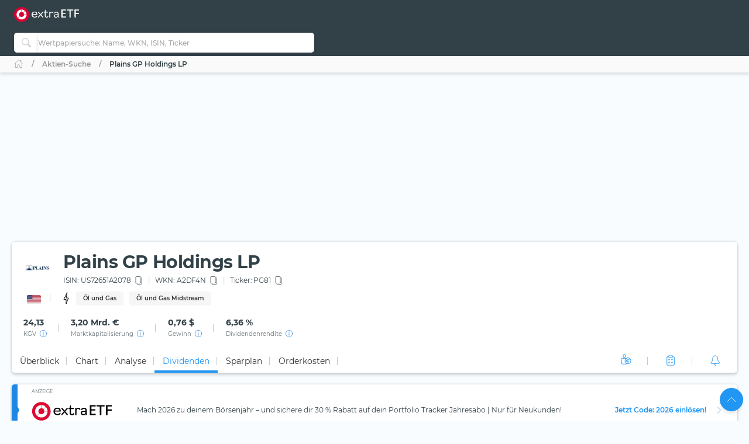

--- FILE ---
content_type: text/html; charset=utf-8
request_url: https://extraetf.com/de/stock-profile/US72651A2078?tab=dividends
body_size: 144214
content:
<!DOCTYPE html><html lang="de" dir="ltr" data-critters-container><head><link rel="alternate" href="https://extraetf.com/ch/stock-profile/US72651A2078" hreflang="de-CH"><link rel="alternate" href="https://extraetf.com/at/stock-profile/US72651A2078" hreflang="de-AT"><link rel="alternate" href="https://extraetf.com/it/stock-profile/US72651A2078" hreflang="it-IT"><link rel="alternate" href="https://extraetf.com/es/stock-profile/US72651A2078" hreflang="es-ES"><link rel="alternate" href="https://extraetf.com/fr/stock-profile/US72651A2078" hreflang="fr-FR"><link rel="alternate" href="https://extraetf.com/de/stock-profile/US72651A2078" hreflang="de-DE"><base href="/de/"><meta charset="utf-8"><meta http-equiv="content-type" content="text/html; charset=utf-8"><meta name="viewport" content="width=device-width,initial-scale=1,maximum-scale=1"><meta name="theme-color" content="#324148"><meta name="facebook-domain-verification" content="lqbx3dk0b202vze3p7oyvqpz7xwy4d"><link rel="icon" href="/assets/favicon.ico" sizes="16x16 32x32 48x48 64x64" type="image/vnd.microsoft.icon"><link rel="apple-touch-icon" href="/assets/icons/icon-192x192-apple-light.png"><link rel="alternate" type="application/rss+xml" title="extraETF Podcast – Erfolgreiche Geldanlage mit ETFs" href="https://extraetf.podigee.io/feed/mp3"><link rel="alternate" type="application/rss+xml" title="extraETF Nachrichten" href="https://extraetf.com/backend/rss/de/"><link rel="alternate" type="application/rss+xml" title="ETF-News – extraETF – Alles über ETFs" href="https://extraetf.com/backend/rss/de/category/news/etf-news/"><link rel="manifest" href="manifest.json"><link rel="preconnect" href="https://consent.cookiebot.com"><link rel="preconnect" href="https://www.google-analytics.com"><link rel="preconnect" href="https://www.googletagmanager.com"><link rel="preload" as="font" crossorigin type="font/woff2" href="/assets/fonts/montserrat-v15-latin-regular.woff2"><link rel="preload" as="font" crossorigin type="font/woff2" href="/assets/fonts/montserrat-v15-latin-700.woff2"><link rel="preload" as="font" crossorigin type="font/woff2" href="/assets/fonts/montserrat-v15-latin-800.woff2"><script>(()=>{function t(t,n,i){const o=document.createElement("script");o.defer=!0,o.src=t,i&&(o.type="module"),n&&(o.onload=n),document.head.appendChild(o)}function n(t){i(),t.currentTarget.removeEventListener(t.type,n)}function i(){if(function(){if(window.adsDidInit)return;window.adsDidInit=!0,t("https://imagesrv.adition.com/js/srp.js",(()=>{document.dispatchEvent(new CustomEvent("initAds"))})),t("https://imagesrv.adition.com/js/aut.js")}(),function(){if(window.gscDidInit)return;window.gscDidInit=!0,t("https://l.getsitecontrol.com/k4y2ggjw.js")}(),"undefined"!=typeof Cookiebot)return!!Cookiebot.consent.statistics&&void("localhost"!==window.location.hostname&&function(){if(window.gtmDidInit)return;window.gtmDidInit=!0,window.GA_MEASUREMENT_ID="G-ERHQD88VF5",window.dataLayer=window.dataLayer||[],window.gtag=function(){dataLayer.push(arguments)},gtag("js",new Date),gtag("config",GA_MEASUREMENT_ID,{anonymize_ip:!0,transport_type:"beacon"}),t("https://www.googletagmanager.com/gtm.js?id=GTM-W5N4SW"),t("https://www.googletagmanager.com/gtag/js?id="+GA_MEASUREMENT_ID)}())}window.addEventListener("CookiebotOnAccept",(()=>setTimeout((()=>i()),3e3))),document.addEventListener("scroll",n,{passive:!0}),document.addEventListener("mousemove",n,{passive:!0}),document.addEventListener("touchstart",n,{passive:!0}),window.initAdsSlots=(t,n)=>{window.adition||={},adition.srq||=[],adition.srq.push((function(i){(n?i.disableCookies():i).registerAdfarm("ad1.adfarm1.adition.com"),t.forEach((t=>{i.configureRenderSlot(`rs_${t}`).setContentunitId(t)}))}))},window.renderAdsSlot=(t,n)=>{adition.srq.push((function(i){(n?i.disableCookies():i).renderSlot(`rs_${t}`),i.load([`rs_${t}`]).completeRendering()}))},window.socialSignInCallback=function(t){const n=new CustomEvent("google_sign_in",{detail:{...t}});document.dispatchEvent(n)}})()</script><style>@font-face{font-family:Montserrat;font-style:normal;font-weight:400;font-display:optional;src:url('/assets/fonts/montserrat-v15-latin-regular.woff2') format('woff2')}@font-face{font-family:Montserrat;font-style:normal;font-weight:700;font-display:optional;src:url('/assets/fonts/montserrat-v15-latin-700.woff2') format('woff2')}@font-face{font-family:Montserrat;font-style:normal;font-weight:800;font-display:optional;src:url('/assets/fonts/montserrat-v15-latin-800.woff2') format('woff2')}@font-face{font-family:Montserrat;font-style:normal;font-weight:500;font-display:swap;src:url('/assets/fonts/montserrat-v15-latin-500.woff2') format('woff2')}@font-face{font-family:Montserrat;font-style:normal;font-weight:600;font-display:swap;src:url('/assets/fonts/montserrat-v15-latin-600.woff2') format('woff2')}@font-face{font-family:Montserrat;font-style:normal;font-weight:300;font-display:swap;src:url('/assets/fonts/montserrat-v15-latin-300.woff2') format('woff2')}[id^=ADS_]{display:block}.show-ads #ADS_ACADEMY_BILLBOARD,.show-ads #ADS_ETF_PROFILE_TOP,.show-ads #ADS_NEWS_HEADER,.show-ads #ADS_NEWS_INLINE_BOTTOM,.show-ads #ADS_NEWS_INLINE_TOP,.show-ads #ADS_NEWS_POST_BOTTOM,.show-ads #ADS_PORTFOLIO_BILLBOARD{height:4.375rem}.show-ads #ADS_APP_NEWS_CONTENT_INLINE,.show-ads #ADS_ETF_PROFILE_INLINE,.show-ads #ADS_NEWS_SIDEBAR_BOTTOM{height:250px}.show-ads #ADS_NEWS_CONTENT_INLINE,.show-ads #ADS_NEWS_SIDEBAR_TOP{height:16.875rem}.show-ads #ADS_QUICK_SEARCH{height:3.75rem}@media (min-width:768px){.show-ads #ADS_ACADEMY_BILLBOARD,.show-ads #ADS_ETF_PROFILE_TOP,.show-ads #ADS_NEWS_HEADER,.show-ads #ADS_NEWS_INLINE_BOTTOM,.show-ads #ADS_NEWS_INLINE_TOP,.show-ads #ADS_NEWS_POST_BOTTOM,.show-ads #ADS_PORTFOLIO_BILLBOARD{height:6.875rem}.show-ads #ADS_NEWS_SIDEBAR_TOP{height:46.875rem}.show-ads #ADS_QUICK_SEARCH{height:90px}}@media (min-width:992px){.show-ads #ADS_ACADEMY_BILLBOARD,.show-ads #ADS_ETF_PROFILE_TOP,.show-ads #ADS_NEWS_HEADER,.show-ads #ADS_PORTFOLIO_BILLBOARD{height:16.875rem}.show-ads #ADS_NEWS_INLINE_BOTTOM,.show-ads #ADS_NEWS_INLINE_TOP,.show-ads #ADS_NEWS_POST_BOTTOM{height:4.375rem}}@media (min-width:1200px){.show-ads #ADS_NEWS_INLINE_BOTTOM,.show-ads #ADS_NEWS_INLINE_TOP,.show-ads #ADS_NEWS_POST_BOTTOM{height:6.875rem}}.highcharts-label-box{rx:5}</style><style>@charset "UTF-8";:root{--bs-blue:#2196f3;--bs-indigo:#3f51b5;--bs-purple:#673ab7;--bs-pink:#e91e63;--bs-red:#c62828;--bs-orange:#ff5722;--bs-yellow:#ffeb3b;--bs-green:#4caf50;--bs-teal:#009688;--bs-cyan:#00bcd4;--bs-white:#fff;--bs-gray:#999;--bs-gray-dark:#555;--bs-gray-100:#fafafa;--bs-gray-200:#f5f5f5;--bs-gray-300:#eee;--bs-gray-400:#ddd;--bs-gray-500:#ccc;--bs-gray-600:#999;--bs-gray-700:#777;--bs-gray-800:#555;--bs-gray-900:#333;--bs-primary:#2196f3;--bs-secondary:#777;--bs-success:#4caf50;--bs-info:#00bcd4;--bs-warning:#ff5722;--bs-danger:#c62828;--bs-light:#f9fcfe;--bs-dark:#293a50;--bs-primary-rgb:33,150,243;--bs-secondary-rgb:119,119,119;--bs-success-rgb:76,175,80;--bs-info-rgb:0,188,212;--bs-warning-rgb:255,87,34;--bs-danger-rgb:198,40,40;--bs-light-rgb:249,252,254;--bs-dark-rgb:41,58,80;--bs-primary-text-emphasis:#0d3c61;--bs-secondary-text-emphasis:#303030;--bs-success-text-emphasis:#1e4620;--bs-info-text-emphasis:#004b55;--bs-warning-text-emphasis:#66230e;--bs-danger-text-emphasis:#4f1010;--bs-light-text-emphasis:#777;--bs-dark-text-emphasis:#777;--bs-primary-bg-subtle:#d3eafd;--bs-secondary-bg-subtle:#e4e4e4;--bs-success-bg-subtle:#dbefdc;--bs-info-bg-subtle:#ccf2f6;--bs-warning-bg-subtle:#ffddd3;--bs-danger-bg-subtle:#f4d4d4;--bs-light-bg-subtle:#fdfdfd;--bs-dark-bg-subtle:#ddd;--bs-primary-border-subtle:#a6d5fa;--bs-secondary-border-subtle:#c9c9c9;--bs-success-border-subtle:#b7dfb9;--bs-info-border-subtle:#99e4ee;--bs-warning-border-subtle:#ffbca7;--bs-danger-border-subtle:#e8a9a9;--bs-light-border-subtle:#f5f5f5;--bs-dark-border-subtle:#ccc;--bs-white-rgb:255,255,255;--bs-black-rgb:0,0,0;--bs-font-sans-serif:system-ui,-apple-system,"Segoe UI",Roboto,"Helvetica Neue","Noto Sans","Liberation Sans",Arial,sans-serif,"Apple Color Emoji","Segoe UI Emoji","Segoe UI Symbol","Noto Color Emoji";--bs-font-monospace:SFMono-Regular,Menlo,Monaco,Consolas,"Liberation Mono","Courier New",monospace;--bs-gradient:linear-gradient(180deg, rgba(255, 255, 255, .15), rgba(255, 255, 255, 0));--bs-body-font-family:Montserrat,system-ui;--bs-body-font-size:.875rem;--bs-body-font-weight:400;--bs-body-line-height:1.6568;--bs-body-color:#324148;--bs-body-color-rgb:50,65,72;--bs-body-bg:#f9fcfe;--bs-body-bg-rgb:249,252,254;--bs-emphasis-color:#000;--bs-emphasis-color-rgb:0,0,0;--bs-secondary-color:rgba(50, 65, 72, .75);--bs-secondary-color-rgb:50,65,72;--bs-secondary-bg:#f5f5f5;--bs-secondary-bg-rgb:245,245,245;--bs-tertiary-color:rgba(50, 65, 72, .5);--bs-tertiary-color-rgb:50,65,72;--bs-tertiary-bg:#fafafa;--bs-tertiary-bg-rgb:250,250,250;--bs-heading-color:inherit;--bs-link-color:#2196f3;--bs-link-color-rgb:33,150,243;--bs-link-decoration:none;--bs-link-hover-color:#1c80cf;--bs-link-hover-color-rgb:28,128,207;--bs-link-hover-decoration:none;--bs-code-color:#e91e63;--bs-highlight-color:#324148;--bs-highlight-bg:#fcf8e3;--bs-border-width:1px;--bs-border-style:solid;--bs-border-color:#ddd;--bs-border-color-translucent:rgba(0, 0, 0, .175);--bs-border-radius:5px;--bs-border-radius-sm:.25rem;--bs-border-radius-lg:.5rem;--bs-border-radius-xl:1rem;--bs-border-radius-xxl:2rem;--bs-border-radius-2xl:var(--bs-border-radius-xxl);--bs-border-radius-pill:50rem;--bs-box-shadow:0 .5rem 1rem rgba(0, 0, 0, .15);--bs-box-shadow-sm:0 .125rem .25rem rgba(0, 0, 0, .075);--bs-box-shadow-lg:0 1rem 3rem rgba(0, 0, 0, .175);--bs-box-shadow-inset:inset 0 1px 2px rgba(0, 0, 0, .075);--bs-focus-ring-width:.25rem;--bs-focus-ring-opacity:.25;--bs-focus-ring-color:rgba(33, 150, 243, .25);--bs-form-valid-color:#4caf50;--bs-form-valid-border-color:#4caf50;--bs-form-invalid-color:#c62828;--bs-form-invalid-border-color:#c62828}*,:after,:before{box-sizing:border-box}@media (prefers-reduced-motion:no-preference){:root{scroll-behavior:smooth}}body{margin:0;font-family:var(--bs-body-font-family);font-size:var(--bs-body-font-size);font-weight:var(--bs-body-font-weight);line-height:var(--bs-body-line-height);color:var(--bs-body-color);text-align:var(--bs-body-text-align);background-color:var(--bs-body-bg);-webkit-text-size-adjust:100%;-webkit-tap-highlight-color:transparent}iframe{border:0}:root{--bs-breakpoint-xs:0;--bs-breakpoint-sm:576px;--bs-breakpoint-md:768px;--bs-breakpoint-lg:992px;--bs-breakpoint-xl:1200px;--bs-breakpoint-xxl:1410px;--bs-breakpoint-xxxl:1600px}:root{--bs-btn-close-filter: }:root{--bs-carousel-indicator-active-bg:#fff;--bs-carousel-caption-color:#fff;--bs-carousel-control-icon-filter: }:root{--color-primary-50:#e4f4fe;--color-primary-100:#bde0fc;--color-primary-200:#8fcaf8;--color-primary-300:#64b5f6;--color-primary-400:#42a5f5;--color-primary-500:#2196f3;--color-primary-600:#1e88e5;--color-primary-700:#1976d2;--color-primary-800:#1565c0;--color-primary-900:#0d47a1;--color-danger-50:#f8e2e0;--color-danger-300:#e57373;--color-danger-400:#ef5350;--color-danger-500:#f44336;--color-danger-600:#e53935;--color-danger-700:#c62828;--color-danger-800:#b71c1c;--color-danger-900:#a42330;--color-success-50:#e7f3e8;--color-success-100:#cdf6c3;--color-success-300:#81c784;--color-success-400:#66bb6a;--color-success-500:#4caf50;--color-success-600:#43a047;--color-success-700:#388e3c;--color-success-800:#2e7d32;--color-success-900:#1b5e20;--color-warning-50:#ffe3cc;--color-warning-300:#ff8a65;--color-warning-400:#ff7043;--color-warning-500:#ff5722;--color-warning-600:#f4511e;--color-warning-700:#e64a19;--color-warning-800:#d84315;--color-warning-900:#bf360c;--color-yellow-50:#fffde7;--color-yellow-100:#fff9c4;--color-yellow-200:#fff59d;--color-yellow-300:#fff176;--color-yellow-400:#ffee58;--color-yellow-500:#ffeb3b;--color-yellow-600:#fdd835;--color-yellow-700:#fbc02d;--color-yellow-800:#f9a825;--color-yellow-900:#f57f17;--color-info-50:#e0f7fa;--color-info-300:#4dd0e1;--color-info-400:#26c6da;--color-info-500:#00bcd4;--color-info-600:#00acc1;--color-info-700:#0097a7;--color-info-800:#00838f;--color-info-900:#006064;--color-eb-50:#e4f4fe;--color-eb-300:#c6e8fe;--color-eb-400:#b2e0fe;--color-eb-500:#a7dcfe;--color-eb-600:#a0d4f7;--color-eb-700:#98cbf0;--color-eb-800:#88bae1;--color-eb-900:#78a8d2;--color-pink-50:#fce4ec;--color-pink-300:#f06292;--color-pink-400:#ec407a;--color-pink-500:#e91e63;--color-pink-600:#d81b60;--color-pink-700:#c2185b;--color-pink-800:#ad1457;--color-pink-900:#880e4f;--color-violet-50:#f3e5f5;--color-violet-300:#ba68c8;--color-violet-400:#ab47bc;--color-violet-500:#9c27b0;--color-violet-600:#8e24aa;--color-violet-700:#7b1fa2;--color-violet-800:#6a1b9a;--color-violet-900:#4a148c;--color-purple-50:#ede7f6;--color-purple-300:#9575cd;--color-purple-400:#7e57c2;--color-purple-500:#673ab7;--color-purple-600:#5e35b1;--color-purple-700:#512da8;--color-purple-800:#4527a0;--color-purple-900:#311b92;--color-indigo-50:#e8eaf6;--color-indigo-300:#7986cb;--color-indigo-400:#5c6bc0;--color-indigo-500:#3f51b5;--color-indigo-600:#3949ab;--color-indigo-700:#303f9f;--color-indigo-800:#283593;--color-indigo-900:#1a237e;--color-blue-50:#e1f5fe;--color-blue-300:#4fc3f7;--color-blue-400:#29b6f6;--color-blue-500:#03a9f4;--color-blue-600:#039be5;--color-blue-700:#0288d1;--color-blue-800:#0277bd;--color-blue-900:#01579b;--color-teal-50:#e0f2f1;--color-teal-300:#4db6ac;--color-teal-400:#26a69a;--color-teal-500:#009688;--color-teal-600:#00897b;--color-teal-700:#00796b;--color-teal-800:#00695c;--color-teal-900:#004d40;--color-green-50:#f1f8e9;--color-green-300:#aed581;--color-green-400:#9ccc65;--color-green-500:#8bc34a;--color-green-600:#7cb342;--color-green-700:#689f38;--color-green-800:#558b2f;--color-green-900:#33691e;--color-orange-50:#fff3e0;--color-orange-300:#ffb74d;--color-orange-400:#ffa726;--color-orange-500:#ff9800;--color-orange-600:#fb8c00;--color-orange-700:#f57c00;--color-orange-800:#ef6c00;--color-orange-900:#e65100;--color-brown-50:#efebe9;--color-brown-300:#a1887f;--color-brown-400:#8d6e63;--color-brown-500:#795548;--color-brown-600:#6d4c41;--color-brown-700:#5d4037;--color-brown-800:#4e342e;--color-brown-900:#3e2723;--color-grey-50:#fafafa;--color-grey-200:#aaa;--color-grey-300:#999;--color-grey-400:#888;--color-grey-500:#777;--color-grey-600:#666;--color-grey-700:#555;--color-grey-800:#444;--color-grey-900:#333;--color-light-grey-50:#f6f6f6;--color-light-grey-100:#e5e5e5;--color-light-grey-200:#f1f1f1;--color-light-grey-300:#d2d2d2;--color-light-grey-400:#c9c9c9;--color-slate-50:#eceff1;--color-slate-300:#90a4ae;--color-slate-400:#78909c;--color-slate-500:#607d8b;--color-slate-600:#546e7a;--color-slate-700:#455a64;--color-slate-800:#37474f;--color-slate-900:#263238;--color-theme-dark:#324148;--color-icon-bg:#d8f8fb;--color-dark-grey:#354147}html{display:flex;flex-direction:column;scroll-behavior:smooth}body{min-height:100vh;display:flex;flex-direction:column;flex:1}app-root{transition:all .15s ease-in}</style><style>.notifier__container *{box-sizing:border-box}body{-webkit-tap-highlight-color:transparent}.notifier__container-list{margin-bottom:0}button{text-transform:none}.card{word-wrap:break-word}.card{backface-visibility:hidden}.notifier__container-list{margin-top:0;padding-left:0;list-style-type:none}.dropdown,.input-group{position:relative}.btn,.check-container,.dropdown-item,[type=button]:not(:disabled),button:not(:disabled){cursor:pointer}.form-control:disabled{opacity:1}.dropdown-toggle,.input-group-text{white-space:nowrap}:root{--bs-blue:#2196f3;--bs-indigo:#3f51b5;--bs-purple:#673ab7;--bs-pink:#e91e63;--bs-red:#c62828;--bs-orange:#ff5722;--bs-yellow:#ffeb3b;--bs-green:#4caf50;--bs-teal:#009688;--bs-cyan:#00bcd4;--bs-white:#fff;--bs-gray:#999;--bs-gray-dark:#555;--bs-gray-100:#fafafa;--bs-gray-200:#f5f5f5;--bs-gray-300:#eee;--bs-gray-400:#ddd;--bs-gray-500:#ccc;--bs-gray-600:#999;--bs-gray-700:#777;--bs-gray-800:#555;--bs-gray-900:#333;--bs-primary:#2196f3;--bs-secondary:#777;--bs-success:#4caf50;--bs-info:#00bcd4;--bs-warning:#ff5722;--bs-danger:#c62828;--bs-light:#f9fcfe;--bs-dark:#293a50;--bs-primary-rgb:33,150,243;--bs-secondary-rgb:119,119,119;--bs-success-rgb:76,175,80;--bs-info-rgb:0,188,212;--bs-warning-rgb:255,87,34;--bs-danger-rgb:198,40,40;--bs-light-rgb:249,252,254;--bs-dark-rgb:41,58,80;--bs-primary-text-emphasis:#0d3c61;--bs-secondary-text-emphasis:#303030;--bs-success-text-emphasis:#1e4620;--bs-info-text-emphasis:#004b55;--bs-warning-text-emphasis:#66230e;--bs-danger-text-emphasis:#4f1010;--bs-light-text-emphasis:#777;--bs-dark-text-emphasis:#777;--bs-primary-bg-subtle:#d3eafd;--bs-secondary-bg-subtle:#e4e4e4;--bs-success-bg-subtle:#dbefdc;--bs-info-bg-subtle:#ccf2f6;--bs-warning-bg-subtle:#ffddd3;--bs-danger-bg-subtle:#f4d4d4;--bs-light-bg-subtle:#fdfdfd;--bs-dark-bg-subtle:#ddd;--bs-primary-border-subtle:#a6d5fa;--bs-secondary-border-subtle:#c9c9c9;--bs-success-border-subtle:#b7dfb9;--bs-info-border-subtle:#99e4ee;--bs-warning-border-subtle:#ffbca7;--bs-danger-border-subtle:#e8a9a9;--bs-light-border-subtle:#f5f5f5;--bs-dark-border-subtle:#ccc;--bs-white-rgb:255,255,255;--bs-black-rgb:0,0,0;--bs-font-sans-serif:system-ui,-apple-system,"Segoe UI",Roboto,"Helvetica Neue","Noto Sans","Liberation Sans",Arial,sans-serif,"Apple Color Emoji","Segoe UI Emoji","Segoe UI Symbol","Noto Color Emoji";--bs-font-monospace:SFMono-Regular,Menlo,Monaco,Consolas,"Liberation Mono","Courier New",monospace;--bs-gradient:linear-gradient(180deg, rgba(255, 255, 255, .15), rgba(255, 255, 255, 0));--bs-body-font-family:Montserrat,system-ui;--bs-body-font-size:.875rem;--bs-body-font-weight:400;--bs-body-line-height:1.6568;--bs-body-color:#324148;--bs-body-color-rgb:50,65,72;--bs-body-bg:#f9fcfe;--bs-body-bg-rgb:249,252,254;--bs-emphasis-color:#000;--bs-emphasis-color-rgb:0,0,0;--bs-secondary-color:rgba(50, 65, 72, .75);--bs-secondary-color-rgb:50,65,72;--bs-secondary-bg:#f5f5f5;--bs-secondary-bg-rgb:245,245,245;--bs-tertiary-color:rgba(50, 65, 72, .5);--bs-tertiary-color-rgb:50,65,72;--bs-tertiary-bg:#fafafa;--bs-tertiary-bg-rgb:250,250,250;--bs-heading-color:inherit;--bs-link-color:#2196f3;--bs-link-color-rgb:33,150,243;--bs-link-decoration:none;--bs-link-hover-color:#1c80cf;--bs-link-hover-color-rgb:28,128,207;--bs-link-hover-decoration:none;--bs-code-color:#e91e63;--bs-highlight-color:#324148;--bs-highlight-bg:#fcf8e3;--bs-border-width:1px;--bs-border-style:solid;--bs-border-color:#ddd;--bs-border-color-translucent:rgba(0, 0, 0, .175);--bs-border-radius:5px;--bs-border-radius-sm:.25rem;--bs-border-radius-lg:.5rem;--bs-border-radius-xl:1rem;--bs-border-radius-xxl:2rem;--bs-border-radius-2xl:var(--bs-border-radius-xxl);--bs-border-radius-pill:50rem;--bs-box-shadow:0 .5rem 1rem rgba(0, 0, 0, .15);--bs-box-shadow-sm:0 .125rem .25rem rgba(0, 0, 0, .075);--bs-box-shadow-lg:0 1rem 3rem rgba(0, 0, 0, .175);--bs-box-shadow-inset:inset 0 1px 2px rgba(0, 0, 0, .075);--bs-focus-ring-width:.25rem;--bs-focus-ring-opacity:.25;--bs-focus-ring-color:rgba(33, 150, 243, .25);--bs-form-valid-color:#4caf50;--bs-form-valid-border-color:#4caf50;--bs-form-invalid-color:#c62828;--bs-form-invalid-border-color:#c62828;--bs-carousel-indicator-active-bg:#fff;--bs-carousel-caption-color:#fff}*,:after,:before{box-sizing:border-box}@media (prefers-reduced-motion:no-preference){:root{scroll-behavior:smooth}}body{margin:0;font-family:var(--bs-body-font-family);font-size:var(--bs-body-font-size);font-weight:var(--bs-body-font-weight);line-height:var(--bs-body-line-height);color:var(--bs-body-color);text-align:var(--bs-body-text-align);background-color:var(--bs-body-bg);-webkit-text-size-adjust:100%}h1,h2,h3{margin-top:0;margin-bottom:.625rem;line-height:1.6568;color:var(--bs-heading-color)}h1{font-size:calc(1.2875rem + .45vw)}h2{font-size:calc(1.275rem + .3vw)}h3{font-size:calc(1.2625rem + .15vw)}p{margin-top:0;margin-bottom:.625rem}ul{padding-left:2rem;margin-top:0;margin-bottom:1rem}small{font-size:.7rem}a{color:rgba(var(--bs-link-color-rgb),var(--bs-link-opacity,1));text-decoration:none;transition:color .15s ease-in-out}a:hover{--bs-link-color-rgb:var(--bs-link-hover-color-rgb);text-decoration:none}img,svg{vertical-align:middle}table{caption-side:bottom;border-collapse:collapse}th{text-align:inherit;text-align:-webkit-match-parent}tbody,td,th,thead,tr{border:0 solid;border-color:inherit}label{display:inline-block}button{border-radius:0}iframe{border:0}button:focus:not(:focus-visible){outline:0}button,input{margin:0;font-family:inherit;font-size:inherit;line-height:inherit}[type=button],button{-webkit-appearance:button}[type=search]{-webkit-appearance:textfield;outline-offset:-2px}.dropdown-item,.form-control:focus,.navbar-nav-link{outline:0}[hidden]{display:none!important}.row>*{width:100%;padding-right:calc(var(--bs-gutter-x) * .5);padding-left:calc(var(--bs-gutter-x) * .5)}:root{--bs-breakpoint-xs:0;--bs-breakpoint-sm:576px;--bs-breakpoint-md:768px;--bs-breakpoint-lg:992px;--bs-breakpoint-xl:1200px;--bs-breakpoint-xxl:1410px;--bs-breakpoint-xxxl:1600px;--color-primary-50:#e4f4fe;--color-primary-100:#bde0fc;--color-primary-200:#8fcaf8;--color-primary-300:#64b5f6;--color-primary-400:#42a5f5;--color-primary-500:#2196f3;--color-primary-600:#1e88e5;--color-primary-700:#1976d2;--color-primary-800:#1565c0;--color-primary-900:#0d47a1;--color-danger-50:#f8e2e0;--color-danger-300:#e57373;--color-danger-400:#ef5350;--color-danger-500:#f44336;--color-danger-600:#e53935;--color-danger-700:#c62828;--color-danger-800:#b71c1c;--color-danger-900:#a42330;--color-success-50:#e7f3e8;--color-success-100:#cdf6c3;--color-success-300:#81c784;--color-success-400:#66bb6a;--color-success-500:#4caf50;--color-success-600:#43a047;--color-success-700:#388e3c;--color-success-800:#2e7d32;--color-success-900:#1b5e20;--color-warning-50:#ffe3cc;--color-warning-300:#ff8a65;--color-warning-400:#ff7043;--color-warning-500:#ff5722;--color-warning-600:#f4511e;--color-warning-700:#e64a19;--color-warning-800:#d84315;--color-warning-900:#bf360c;--color-yellow-50:#fffde7;--color-yellow-100:#fff9c4;--color-yellow-200:#fff59d;--color-yellow-300:#fff176;--color-yellow-400:#ffee58;--color-yellow-500:#ffeb3b;--color-yellow-600:#fdd835;--color-yellow-700:#fbc02d;--color-yellow-800:#f9a825;--color-yellow-900:#f57f17;--color-info-50:#e0f7fa;--color-info-300:#4dd0e1;--color-info-400:#26c6da;--color-info-500:#00bcd4;--color-info-600:#00acc1;--color-info-700:#0097a7;--color-info-800:#00838f;--color-info-900:#006064;--color-eb-50:#e4f4fe;--color-eb-300:#c6e8fe;--color-eb-400:#b2e0fe;--color-eb-500:#a7dcfe;--color-eb-600:#a0d4f7;--color-eb-700:#98cbf0;--color-eb-800:#88bae1;--color-eb-900:#78a8d2;--color-pink-50:#fce4ec;--color-pink-300:#f06292;--color-pink-400:#ec407a;--color-pink-500:#e91e63;--color-pink-600:#d81b60;--color-pink-700:#c2185b;--color-pink-800:#ad1457;--color-pink-900:#880e4f;--color-violet-50:#f3e5f5;--color-violet-300:#ba68c8;--color-violet-400:#ab47bc;--color-violet-500:#9c27b0;--color-violet-600:#8e24aa;--color-violet-700:#7b1fa2;--color-violet-800:#6a1b9a;--color-violet-900:#4a148c;--color-purple-50:#ede7f6;--color-purple-300:#9575cd;--color-purple-400:#7e57c2;--color-purple-500:#673ab7;--color-purple-600:#5e35b1;--color-purple-700:#512da8;--color-purple-800:#4527a0;--color-purple-900:#311b92;--color-indigo-50:#e8eaf6;--color-indigo-300:#7986cb;--color-indigo-400:#5c6bc0;--color-indigo-500:#3f51b5;--color-indigo-600:#3949ab;--color-indigo-700:#303f9f;--color-indigo-800:#283593;--color-indigo-900:#1a237e;--color-blue-50:#e1f5fe;--color-blue-300:#4fc3f7;--color-blue-400:#29b6f6;--color-blue-500:#03a9f4;--color-blue-600:#039be5;--color-blue-700:#0288d1;--color-blue-800:#0277bd;--color-blue-900:#01579b;--color-teal-50:#e0f2f1;--color-teal-300:#4db6ac;--color-teal-400:#26a69a;--color-teal-500:#009688;--color-teal-600:#00897b;--color-teal-700:#00796b;--color-teal-800:#00695c;--color-teal-900:#004d40;--color-green-50:#f1f8e9;--color-green-300:#aed581;--color-green-400:#9ccc65;--color-green-500:#8bc34a;--color-green-600:#7cb342;--color-green-700:#689f38;--color-green-800:#558b2f;--color-green-900:#33691e;--color-orange-50:#fff3e0;--color-orange-300:#ffb74d;--color-orange-400:#ffa726;--color-orange-500:#ff9800;--color-orange-600:#fb8c00;--color-orange-700:#f57c00;--color-orange-800:#ef6c00;--color-orange-900:#e65100;--color-brown-50:#efebe9;--color-brown-300:#a1887f;--color-brown-400:#8d6e63;--color-brown-500:#795548;--color-brown-600:#6d4c41;--color-brown-700:#5d4037;--color-brown-800:#4e342e;--color-brown-900:#3e2723;--color-grey-50:#fafafa;--color-grey-200:#aaa;--color-grey-300:#999;--color-grey-400:#888;--color-grey-500:#777;--color-grey-600:#666;--color-grey-700:#555;--color-grey-800:#444;--color-grey-900:#333;--color-light-grey-50:#f6f6f6;--color-light-grey-100:#e5e5e5;--color-light-grey-200:#f1f1f1;--color-light-grey-300:#d2d2d2;--color-light-grey-400:#c9c9c9;--color-slate-50:#eceff1;--color-slate-300:#90a4ae;--color-slate-400:#78909c;--color-slate-500:#607d8b;--color-slate-600:#546e7a;--color-slate-700:#455a64;--color-slate-800:#37474f;--color-slate-900:#263238;--color-theme-dark:#324148;--color-icon-bg:#d8f8fb;--color-dark-grey:#354147}.row{--bs-gutter-x:1.25rem;--bs-gutter-y:0;display:flex;flex-wrap:wrap;margin-top:calc(-1 * var(--bs-gutter-y));margin-right:calc(-.5 * var(--bs-gutter-x));margin-left:calc(-.5 * var(--bs-gutter-x))}.row>*{flex-shrink:0;max-width:100%;margin-top:var(--bs-gutter-y)}.form-control,.input-group-text{padding:.625rem .875rem;font-size:.875rem;line-height:1.6568;color:#324148;background-color:#fff}.g-0{--bs-gutter-x:0;--bs-gutter-y:0}.table{--bs-table-color-type:initial;--bs-table-bg-type:initial;--bs-table-color-state:initial;--bs-table-bg-state:initial;--bs-table-color:var(--bs-emphasis-color);--bs-table-bg:#fff;--bs-table-border-color:#e5e5e5;--bs-table-accent-bg:transparent;--bs-table-striped-color:var(--bs-emphasis-color);--bs-table-striped-bg:rgba(var(--bs-emphasis-color-rgb), .03);--bs-table-active-color:var(--bs-emphasis-color);--bs-table-active-bg:rgba(0, 0, 0, .015);--bs-table-hover-color:var(--bs-emphasis-color);--bs-table-hover-bg:#f6f6f6;width:100%;vertical-align:top;border-color:var(--bs-table-border-color)}.table>:not(caption)>*>*{padding:.5rem;color:var(--bs-table-color-state,var(--bs-table-color-type,var(--bs-table-color)));background-color:var(--bs-table-bg);border-bottom-width:1px;box-shadow:inset 0 0 0 9999px var(--bs-table-bg-state,var(--bs-table-bg-type,var(--bs-table-accent-bg)))}.table>tbody{vertical-align:inherit}.table>thead{vertical-align:bottom}.table-responsive{overflow-x:auto;-webkit-overflow-scrolling:touch}.progress-bar{overflow:hidden}.form-control{display:block;width:100%;font-weight:500;appearance:none;border:1px solid #bbb;border-radius:5px;box-shadow:0 0 4px #2220411a,0 4px 8px #2220410d;transition:border-color .15s ease-in-out,box-shadow .15s ease-in-out}.form-control:focus{color:#324148;background-color:#fff;border-color:#999;box-shadow:0 0 4px #2220411a,0 4px 8px #2220410d,0 0 0 0 transparent}.form-control::-webkit-date-and-time-value{min-width:85px;height:1.6568em;margin:0}.form-control::-webkit-datetime-edit{display:block;padding:0}.form-control::placeholder{color:#bbb;opacity:1}.input-group{display:flex;flex-wrap:wrap;align-items:stretch;width:100%}.input-group>.form-control{position:relative;flex:1 1 auto;width:1%;min-width:0}.input-group>.form-control:focus{z-index:5}.input-group-text{display:flex;align-items:center;text-align:center;border:1px solid #bbb;border-radius:5px}.input-group-sm>.form-control,.input-group-sm>.input-group-text{padding:.3125rem .75rem;font-size:.75rem;border-radius:5px}.input-group:not(.has-validation)>:not(:last-child):not(.dropdown-toggle):not(.dropdown-menu):not(.form-floating){border-top-right-radius:0;border-bottom-right-radius:0}.input-group>:not(:first-child):not(.dropdown-menu):not(.valid-tooltip):not(.valid-feedback):not(.invalid-tooltip):not(.invalid-feedback){margin-left:-1px;border-top-left-radius:0;border-bottom-left-radius:0}.dropdown-toggle:empty:after{margin-left:0}.btn{color:var(--bs-btn-color);background-color:var(--bs-btn-bg)}.btn{--bs-btn-padding-x:.75rem;--bs-btn-padding-y:.4375rem;--bs-btn-font-size:.875rem;--bs-btn-font-weight:400;--bs-btn-line-height:1.6568;--bs-btn-color:var(--bs-body-color);--bs-btn-bg:transparent;--bs-btn-border-width:1px;--bs-btn-border-color:transparent;--bs-btn-border-radius:5px;--bs-btn-hover-border-color:transparent;--bs-btn-box-shadow:0;--bs-btn-disabled-opacity:.25;--bs-btn-focus-box-shadow:0 0 0 0 rgba(var(--bs-btn-focus-shadow-rgb), .5);display:inline-block;padding:var(--bs-btn-padding-y) var(--bs-btn-padding-x);font-family:var(--bs-btn-font-family);font-size:var(--bs-btn-font-size);font-weight:var(--bs-btn-font-weight);line-height:var(--bs-btn-line-height);text-align:center;vertical-align:middle;-webkit-user-select:none;user-select:none;border:var(--bs-btn-border-width) solid var(--bs-btn-border-color);border-radius:var(--bs-btn-border-radius);box-shadow:var(--bs-btn-box-shadow);transition:color .15s ease-in-out,background-color .15s ease-in-out,border-color .15s ease-in-out,box-shadow .15s ease-in-out}.btn:hover{color:var(--bs-btn-hover-color);background-color:var(--bs-btn-hover-bg);border-color:var(--bs-btn-hover-border-color)}.btn:focus-visible{color:var(--bs-btn-hover-color);background-color:var(--bs-btn-hover-bg);border-color:var(--bs-btn-hover-border-color);outline:0;box-shadow:var(--bs-btn-box-shadow),var(--bs-btn-focus-box-shadow)}.btn:first-child:active,:not(.btn-check)+.btn:active{color:var(--bs-btn-active-color);background-color:var(--bs-btn-active-bg);border-color:var(--bs-btn-active-border-color);box-shadow:var(--bs-btn-active-shadow)}.btn:first-child:active:focus-visible,:not(.btn-check)+.btn:active:focus-visible{box-shadow:var(--bs-btn-active-shadow),var(--bs-btn-focus-box-shadow)}.btn:disabled{color:var(--bs-btn-disabled-color);pointer-events:none;background-color:var(--bs-btn-disabled-bg);border-color:var(--bs-btn-disabled-border-color);opacity:var(--bs-btn-disabled-opacity);box-shadow:none}.btn-primary{--bs-btn-color:#fff;--bs-btn-bg:#2196f3;--bs-btn-border-color:#2196f3;--bs-btn-hover-color:#fff;--bs-btn-hover-bg:#1c80cf;--bs-btn-hover-border-color:#1a78c2;--bs-btn-focus-shadow-rgb:66,166,245;--bs-btn-active-color:#fff;--bs-btn-active-bg:#1a78c2;--bs-btn-active-border-color:#1971b6;--bs-btn-active-shadow:inset 0 0 0 transparent;--bs-btn-disabled-color:#fff;--bs-btn-disabled-bg:#2196f3;--bs-btn-disabled-border-color:#2196f3}.btn-success{--bs-btn-color:#fff;--bs-btn-bg:#4caf50;--bs-btn-border-color:#4caf50;--bs-btn-hover-color:#fff;--bs-btn-hover-bg:#419544;--bs-btn-hover-border-color:#3d8c40;--bs-btn-focus-shadow-rgb:103,187,106;--bs-btn-active-color:#fff;--bs-btn-active-bg:#3d8c40;--bs-btn-active-border-color:#39833c;--bs-btn-active-shadow:inset 0 0 0 transparent;--bs-btn-disabled-color:#fff;--bs-btn-disabled-bg:#4caf50;--bs-btn-disabled-border-color:#4caf50}.btn-outline-light{--bs-btn-color:#f9fcfe;--bs-btn-border-color:#f9fcfe;--bs-btn-hover-color:#333;--bs-btn-hover-bg:#f9fcfe;--bs-btn-hover-border-color:#f9fcfe;--bs-btn-focus-shadow-rgb:249,252,254;--bs-btn-active-color:#333;--bs-btn-active-bg:#f9fcfe;--bs-btn-active-border-color:#f9fcfe;--bs-btn-active-shadow:inset 0 0 0 transparent;--bs-btn-disabled-color:#f9fcfe;--bs-btn-disabled-bg:transparent;--bs-btn-disabled-border-color:#f9fcfe;--bs-gradient:none}.btn-link{--bs-btn-font-weight:400;--bs-btn-color:var(--bs-link-color);--bs-btn-bg:transparent;--bs-btn-border-color:transparent;--bs-btn-hover-color:var(--bs-link-hover-color);--bs-btn-hover-border-color:transparent;--bs-btn-active-color:var(--bs-link-hover-color);--bs-btn-active-border-color:transparent;--bs-btn-disabled-color:#999;--bs-btn-disabled-border-color:transparent;--bs-btn-box-shadow:0 0 0 #000;--bs-btn-focus-shadow-rgb:66,166,245;text-decoration:none}.btn-link:focus-visible,.btn-link:hover{text-decoration:none}.btn-link:focus-visible{color:var(--bs-btn-color)}.btn-link:hover{color:var(--bs-btn-hover-color)}.btn-sm{--bs-btn-padding-y:.3125rem;--bs-btn-padding-x:.75rem;--bs-btn-font-size:.8125rem;--bs-btn-border-radius:var(--bs-border-radius-sm);--bs-btn-font-size:.75rem}.dropdown-toggle:after{display:inline-block;vertical-align:.255em;content:"";border-top:.3em solid;border-right:.3em solid transparent;border-bottom:0;border-left:.3em solid transparent}.dropdown-menu{--bs-dropdown-zindex:1080;--bs-dropdown-min-width:11.25rem;--bs-dropdown-padding-x:0;--bs-dropdown-padding-y:.75rem;--bs-dropdown-spacer:0;--bs-dropdown-font-size:.875rem;--bs-dropdown-color:var(--bs-body-color);--bs-dropdown-bg:#fff;--bs-dropdown-border-color:rgba(0, 0, 0, .15);--bs-dropdown-border-radius:5px;--bs-dropdown-border-width:0;--bs-dropdown-inner-border-radius:calc(5px + -0);--bs-dropdown-divider-bg:#ddd;--bs-dropdown-divider-margin-y:.625rem;--bs-dropdown-box-shadow:0 .3125rem .3125rem rgba(0, 0, 0, .2);--bs-dropdown-link-color:#324148;--bs-dropdown-link-hover-color:#2196f3;--bs-dropdown-link-hover-bg:inherit;--bs-dropdown-link-active-color:#fff;--bs-dropdown-link-active-bg:#2196f3;--bs-dropdown-link-disabled-color:#999;--bs-dropdown-item-padding-x:1rem;--bs-dropdown-item-padding-y:.5rem;--bs-dropdown-header-color:#999;--bs-dropdown-header-padding-x:1rem;--bs-dropdown-header-padding-y:.75rem;position:absolute;z-index:var(--bs-dropdown-zindex);display:none;min-width:var(--bs-dropdown-min-width);padding:var(--bs-dropdown-padding-y) var(--bs-dropdown-padding-x);margin:0;font-size:var(--bs-dropdown-font-size);color:var(--bs-dropdown-color);text-align:left;list-style:none;background-color:var(--bs-dropdown-bg);background-clip:padding-box;border:var(--bs-dropdown-border-width) solid var(--bs-dropdown-border-color);border-radius:var(--bs-dropdown-border-radius);box-shadow:var(--bs-dropdown-box-shadow)}.nav,.navbar-nav{margin-bottom:0;list-style:none}.dropdown-item{display:block;width:100%;padding:var(--bs-dropdown-item-padding-y) var(--bs-dropdown-item-padding-x);clear:both;font-weight:400;color:var(--bs-dropdown-link-color);text-align:inherit;background-color:transparent;border:0;border-radius:var(--bs-dropdown-item-border-radius,0)}.badge,.progress-bar{text-align:center;white-space:nowrap}.dropdown-item:focus,.dropdown-item:hover{color:var(--bs-dropdown-link-hover-color);background-color:var(--bs-dropdown-link-hover-bg)}.dropdown-item:active{color:var(--bs-dropdown-link-active-color);text-decoration:none;background-color:var(--bs-dropdown-link-active-bg)}.dropdown-item:disabled{color:var(--bs-dropdown-link-disabled-color);pointer-events:none}.dropdown-menu.show{display:block}.nav{--bs-nav-link-padding-x:1.25rem;--bs-nav-link-padding-y:.625rem;--bs-nav-link-color:#324148;--bs-nav-link-hover-color:#324148;--bs-nav-link-disabled-color:#999;display:flex;flex-wrap:wrap;padding-left:0}.nav-link{display:block;padding:var(--bs-nav-link-padding-y) var(--bs-nav-link-padding-x);font-size:var(--bs-nav-link-font-size);font-weight:var(--bs-nav-link-font-weight);color:var(--bs-nav-link-color);background:0 0;border:0}.card,.navbar,.navbar-nav{display:flex}.nav-link:focus,.nav-link:hover{color:var(--bs-nav-link-hover-color)}.nav-link:focus-visible{outline:0;box-shadow:0 0 0 .25rem #2196f340}.nav-link:disabled{color:var(--bs-nav-link-disabled-color);pointer-events:none;cursor:default}.nav-pills .nav-link{border-radius:var(--bs-nav-pills-border-radius)}.nav-pills .nav-link.active{color:var(--bs-nav-pills-link-active-color);background-color:var(--bs-nav-pills-link-active-bg)}.tab-content>.tab-pane{display:none}.tab-content>.active{display:block}.navbar{--bs-navbar-padding-x:1.5rem;--bs-navbar-padding-y:0;--bs-navbar-color:rgba(var(--bs-emphasis-color-rgb), .65);--bs-navbar-hover-color:rgba(var(--bs-emphasis-color-rgb), .8);--bs-navbar-disabled-color:rgba(var(--bs-emphasis-color-rgb), .3);--bs-navbar-active-color:rgba(var(--bs-emphasis-color-rgb), 1);--bs-navbar-brand-padding-y:0;--bs-navbar-brand-margin-end:1rem;--bs-navbar-brand-font-size:0;--bs-navbar-brand-color:rgba(var(--bs-emphasis-color-rgb), 1);--bs-navbar-brand-hover-color:rgba(var(--bs-emphasis-color-rgb), 1);--bs-navbar-nav-link-padding-x:1.25rem;--bs-navbar-toggler-padding-y:.75rem;--bs-navbar-toggler-padding-x:10px;--bs-navbar-toggler-font-size:.875rem;--bs-navbar-toggler-icon-bg:url("data:image/svg+xml,%3csvg xmlns='http://www.w3.org/2000/svg' viewBox='0 0 30 30'%3e%3cpath stroke='rgba%2850, 65, 72, 0.75%29' stroke-linecap='round' stroke-miterlimit='10' stroke-width='2' d='M4 7h22M4 15h22M4 23h22'/%3e%3c/svg%3e");--bs-navbar-toggler-border-color:rgba(var(--bs-emphasis-color-rgb), .15);--bs-navbar-toggler-border-radius:5px;--bs-navbar-toggler-focus-width:0;--bs-navbar-toggler-transition:box-shadow .15s ease-in-out;position:relative;flex-wrap:wrap;align-items:center;justify-content:space-between;padding:var(--bs-navbar-padding-y) var(--bs-navbar-padding-x)}.navbar-brand{padding-top:var(--bs-navbar-brand-padding-y);padding-bottom:var(--bs-navbar-brand-padding-y);margin-right:var(--bs-navbar-brand-margin-end);font-size:var(--bs-navbar-brand-font-size);color:var(--bs-navbar-brand-color);white-space:nowrap}.navbar-nav{--bs-nav-link-padding-x:0;--bs-nav-link-padding-y:.625rem;--bs-nav-link-color:var(--bs-navbar-color);--bs-nav-link-hover-color:var(--bs-navbar-hover-color);--bs-nav-link-disabled-color:var(--bs-navbar-disabled-color);flex-direction:column;padding-left:0}.navbar-nav .dropdown-menu{position:static}.card{position:relative}.navbar-toggler{padding:var(--bs-navbar-toggler-padding-y) var(--bs-navbar-toggler-padding-x);font-size:var(--bs-navbar-toggler-font-size);line-height:1;color:var(--bs-navbar-color);background-color:transparent;border:var(--bs-border-width) solid var(--bs-navbar-toggler-border-color);border-radius:var(--bs-navbar-toggler-border-radius);transition:var(--bs-navbar-toggler-transition)}.navbar-dark{--bs-navbar-color:#fff;--bs-navbar-hover-color:#fff;--bs-navbar-disabled-color:rgba(255, 255, 255, .5);--bs-navbar-active-color:#fff;--bs-navbar-brand-color:#fff;--bs-navbar-brand-hover-color:#fff;--bs-navbar-toggler-border-color:rgba(255, 255, 255, .1);--bs-navbar-toggler-icon-bg:url("data:image/svg+xml,%3csvg xmlns='http://www.w3.org/2000/svg' viewBox='0 0 30 30'%3e%3cpath stroke='%23fff' stroke-linecap='round' stroke-miterlimit='10' stroke-width='2' d='M4 7h22M4 15h22M4 23h22'/%3e%3c/svg%3e")}.card{--bs-card-spacer-y:1.25rem;--bs-card-spacer-x:1.25rem;--bs-card-title-spacer-y:.625rem;--bs-card-border-width:1px;--bs-card-border-color:rgba(0, 0, 0, .125);--bs-card-border-radius:.3125rem;--bs-card-box-shadow:0px 4px 4px rgba(0, 0, 0, .1),0px 4px 8px rgba(34, 32, 65, .05),0px 0px 4px rgba(34, 32, 65, .1),0px 0px 4px rgba(34, 32, 65, .1);--bs-card-inner-border-radius:.25rem;--bs-card-cap-padding-y:.625rem;--bs-card-cap-padding-x:1.25rem;--bs-card-cap-bg:#fff;--bs-card-cap-color:#3d3d3d;--bs-card-bg:#fff;--bs-card-img-overlay-padding:1.25rem;--bs-card-group-margin:1.25rem;flex-direction:column;min-width:0;height:var(--bs-card-height);color:var(--bs-body-color);background-color:var(--bs-card-bg);background-clip:border-box;border:var(--bs-card-border-width) solid var(--bs-card-border-color);border-radius:var(--bs-card-border-radius);box-shadow:var(--bs-card-box-shadow)}.card-body{flex:1 1 auto;padding:var(--bs-card-spacer-y) var(--bs-card-spacer-x);color:var(--bs-card-color)}.card-title{margin-bottom:var(--bs-card-title-spacer-y);color:var(--bs-card-title-color)}.card-header{margin-bottom:0}.card-footer,.card-header{padding:var(--bs-card-cap-padding-y) var(--bs-card-cap-padding-x);color:var(--bs-card-cap-color);background-color:var(--bs-card-cap-bg)}.card-header{border-bottom:var(--bs-card-border-width) solid var(--bs-card-border-color)}.card-header:first-child{border-radius:var(--bs-card-inner-border-radius) var(--bs-card-inner-border-radius) 0 0}.card-footer{border-top:var(--bs-card-border-width) solid var(--bs-card-border-color)}.card-footer:last-child{border-radius:0 0 var(--bs-card-inner-border-radius) var(--bs-card-inner-border-radius)}.progress-bar{flex-direction:column;display:flex}.badge{--bs-badge-padding-x:.375rem;--bs-badge-padding-y:4px;--bs-badge-font-size:.625rem;--bs-badge-font-weight:500;--bs-badge-color:#fff;--bs-badge-border-radius:3px;display:inline-block;padding:var(--bs-badge-padding-y) var(--bs-badge-padding-x);font-size:var(--bs-badge-font-size);font-weight:var(--bs-badge-font-weight);color:var(--bs-badge-color);vertical-align:baseline;border-radius:var(--bs-badge-border-radius)}.badge:empty{display:none}.progress{--bs-progress-height:.275rem;--bs-progress-font-size:.65625rem;--bs-progress-bg:#eee;--bs-progress-border-radius:5px;--bs-progress-box-shadow:inset 0 .0625rem .0625rem rgba(0, 0, 0, .1);--bs-progress-bar-color:#fff;--bs-progress-bar-bg:#c62828;--bs-progress-bar-transition:width .6s ease;display:flex;height:var(--bs-progress-height);overflow:hidden;font-size:var(--bs-progress-font-size);background-color:var(--bs-progress-bg);border-radius:var(--bs-progress-border-radius);box-shadow:var(--bs-progress-box-shadow)}.progress-bar{justify-content:center;color:var(--bs-progress-bar-color);background-color:var(--bs-progress-bar-bg);transition:var(--bs-progress-bar-transition)}.table td,.table th,.table thead th{vertical-align:middle}.d-flex{display:flex!important}.d-none{display:none!important}.position-relative{position:relative!important}.position-absolute{position:absolute!important}.h-100{height:100%!important}.min-vh-100{min-height:100vh!important}.flex-column{flex-direction:column!important}.flex-wrap{flex-wrap:wrap!important}.align-items-start{align-items:flex-start!important}.align-items-center{align-items:center!important}.badge{align-items:center}.m-0{margin:0!important}.mx-1{margin-right:.3125rem!important;margin-left:.3125rem!important}.my-2_75{margin-top:1rem!important;margin-bottom:1rem!important}.mt-2_5{margin-top:.75rem!important}.mt-5{margin-top:3.75rem!important}.me-2{margin-right:.625rem!important}.mb-0{margin-bottom:0!important}.mb-1{margin-bottom:.3125rem!important}.mb-2{margin-bottom:.625rem!important}.mb-3{margin-bottom:1.25rem!important}.card,.card-body:not(.card)>p:first-child{margin-bottom:1.25rem}.p-0{padding:0!important}.py-2{padding-top:.625rem!important;padding-bottom:.625rem!important}.pt-0{padding-top:0!important}.pt-1{padding-top:.3125rem!important}.pt-2{padding-top:.625rem!important}.pt-6{padding-top:4rem!important}.pe-2{padding-right:.625rem!important}.pb-2{padding-bottom:.625rem!important}.ps-0{padding-left:0!important}.ps-2{padding-left:.625rem!important}.gap-2{gap:.625rem!important}.fw-bold{font-weight:700!important}.lh-1{line-height:1!important}.lh-base{line-height:1.6568!important}.badge,.breadcrumb-new-item,.btn-link{line-height:1}.text-center{text-align:center!important}.text-primary{--bs-text-opacity:1;color:rgba(var(--bs-primary-rgb),var(--bs-text-opacity))!important}.text-danger{--bs-text-opacity:1;color:rgba(var(--bs-danger-rgb),var(--bs-text-opacity))!important}.text-muted{--bs-text-opacity:1;color:var(--bs-secondary-color)!important}.badge{display:inline-flex;justify-content:center;background-color:transparent;border:1px solid;border-radius:3px;font-weight:600}.badge-light{color:#333;padding-left:.75rem;padding-right:.75rem;border-width:0;background-color:#f6f6f6}.btn{position:relative;--bs-btn-active-border-color:transparent;border-radius:5px}.btn-primary,.btn-success{box-shadow:0 4px 4px #3241481a}.btn-link{--bs-btn-border-width:0}.btn-aft-icon,.btn-pre-icon{display:flex;align-items:center;justify-content:center}html{flex-direction:column}.btn-pre-icon>xetf-icon{margin-right:.3125rem}.btn-aft-icon>xetf-icon{margin-left:.3125rem}.breadcrumb-new-container{position:absolute!important;left:0;right:0;max-width:100vw;width:100%;overflow-x:auto;z-index:40;background-color:#fafafa;box-shadow:0 4px 4px #0000001a;scrollbar-width:none;overflow-y:hidden}.card-title{position:relative}.breadcrumb-new-container::-webkit-scrollbar{display:none}.breadcrumb-new-line{display:inline-flex;align-items:center;padding:.325rem 1.5rem}.breadcrumb-new-item{position:relative;font-size:.75rem;font-weight:600;white-space:nowrap;z-index:3}.breadcrumb-new-item:first-child{padding-bottom:2px}.breadcrumb-new-item:not(:first-child):before{content:"/";color:#999;padding-right:.875rem}.breadcrumb-new-item+.breadcrumb-new-item{padding-left:.875rem}a.breadcrumb-new-item{color:#999;transition:opacity .15s ease-in-out}a.breadcrumb-new-item:focus,a.breadcrumb-new-item:hover{opacity:.75}.card{border:0}.card-header .card-title,.dropdown-item{margin-bottom:0}@media (max-width:767.98px){.card-body{padding-left:.625rem;padding-right:.625rem}}.card-title{display:flex;align-items:center;font-style:normal;font-weight:700;font-size:1.25rem}.card-header{display:flex;align-items:center;padding:1.5rem .625rem .875rem}.card-header:not([class*=bg-]):not([class*=alpha-]){background-color:transparent;padding-top:1.5rem;padding-bottom:.875rem;border-bottom-width:0}.card-header:not([class*=bg-]):not([class*=alpha-])+.card-body{padding-top:0}@media (max-width:767.98px){.card-footer{padding-left:.625rem;padding-right:.625rem}}.card-footer:first-child{border-top:0;border-bottom:1px solid rgba(0,0,0,.125)}@supports (-webkit-hyphens:none){.dropdown-menu{filter:none!important;box-shadow:0 1px 8px #0000003d,0 2px 8px #00000014,0 4px 4px #0000001a!important}}.dropdown-menu{width:max(100%,11.25rem);box-shadow:none;filter:drop-shadow(0 0 1px rgba(0,0,0,.24)) drop-shadow(0 2px 8px rgba(0,0,0,.08)) drop-shadow(0 4px 4px rgba(0,0,0,.1));border-radius:0 0 .3125rem .3125rem}.dropdown-menu-right{left:auto!important;right:0!important}.dropdown-item{display:flex;align-items:center;position:relative;overflow:hidden;white-space:normal;font-size:.75rem;text-overflow:ellipsis;transition:background-color .15s ease-in-out,color .15s ease-in-out,font-weight .15s ease-in-out}.dropdown-item:active,.dropdown-item:focus,.dropdown-item:hover{color:#2196f3!important;font-weight:500;background-color:inherit}.dropdown-item:active xetf-icon,.dropdown-item:focus xetf-icon,.dropdown-item:hover xetf-icon{color:inherit!important}.dropdown-item:active{color:#2196f3;font-weight:500;background-color:inherit}.dropdown-toggle:after{width:12px;height:6px;transform-origin:center;animation:1s linear infinite rotation;mask:url('data:image/svg+xml,<svg width="14" height="8" viewBox="0 0 14 8" fill="none" xmlns="http://www.w3.org/2000/svg" stroke-width="1.5"><path d="M1 1L6 6L11 1" stroke="black"/></svg>') no-repeat 50% 50%;margin-left:.625rem;border:0;content:""}.dropdown-item:disabled{color:#999;background-color:transparent;cursor:default;pointer-events:auto}.check-container .checkbox input:checked~span:after,.check-container .checkbox span:checked:after{opacity:1}.dropdown-item xetf-icon{transition:transform .15s ease-in}.dropdown-item>xetf-icon{margin-right:.625rem}.dropdown-toggle{display:flex!important;align-items:center;font-size:.875rem}.dropdown-toggle:after{background-color:currentColor;mask-size:cover;transform:rotate(0);transition:transform .1s}.dropdown-toggle:not([class*=btn-]):focus,.dropdown-toggle:not([class*=btn-]):hover{color:#2196f3;font-weight:500;background-color:inherit}.check-container .check-label:not(:has(b)),.text-check a{font-weight:600}.form-control{height:calc(1.6568em + 1.25rem + 2px);background-clip:border-box;-webkit-appearance:none;filter:none}.form-control:-webkit-autofill,.form-control:-webkit-autofill:active,.form-control:-webkit-autofill:focus,.form-control:-webkit-autofill:hover{box-shadow:0 0 0 30px #fff inset!important}.form-control:disabled{color:#999;background-color:#f5f5f5}.form-control,.form-control:focus,.form-control:focus-visible{box-shadow:none}.input-group-sm .form-control{height:2.10419375rem}.form-check-new{position:relative;display:flex}.form-check-new+.form-check-new{margin-top:.625rem}.form-check-new:not(.inline){margin-bottom:.25rem}.form-check-new:not(.inline)>xetf-checkbox{margin-right:.875rem}.text-check{line-height:1.5;font-size:.75rem;color:#444;padding-top:1px}.text-check.sm{font-size:.625rem;padding-top:2px}.check-container{display:flex;align-items:center;margin-bottom:0}.check-container:not(.disabled):hover{color:#666}.check-container .checkbox,.check-container .checkbox input,.check-container .checkbox span{width:var(--checkbox-size);height:var(--checkbox-size)}.check-container .checkbox input{border:0;background:0 0;display:inline-block;margin:0;cursor:pointer;position:absolute;visibility:visible;opacity:0;z-index:2}.check-container .checkbox input:focus~span,.check-container .checkbox input:hover~span{box-shadow:0 4px 4px #0000001f}.check-container .checkbox span{display:inline-block;position:relative;text-align:center;border-style:solid;border-color:#999;color:#42a5f5;transition:box-shadow .15s ease-in}a.text-default:not(.btn){transition:color .15s ease-in-out}.check-container .checkbox span:after{content:"";position:absolute;opacity:0;transition:opacity .15s ease-in}.check-container .checkbox+:not(:empty){margin-left:1rem;line-height:1;text-align:left;transition:color .15s ease-in-out}.fs-sm{font-size:.8125rem!important}.fs-xs{font-size:.75rem!important}.rotate-180{transform:rotate(180deg)}.rotate-90-inverse{transform:rotate(-90deg)}.w-100{width:100%!important}.hidden{visibility:hidden}.nowrap{white-space:nowrap}.bg-primary-50{background-color:#e4f4fe!important}.bg-gray-100{background-color:#e5e5e5!important}.input-group{margin-bottom:1.25rem}.input-group .form-control::placeholder{color:#aaa;font-weight:500}.input-group .form-control::-webkit-search-cancel-button{display:none}.input-group .form-control::-webkit-inner-spin-button,.input-group .form-control::-webkit-outer-spin-button{-webkit-appearance:none;margin:0}.input-group:focus-within .input-group-text{border-color:#999}.input-group-text{font-weight:500;transition:border-color .15s ease-in-out,box-shadow .15s ease-in-out}.input-group-text xetf-icon{color:#bbb;font-size:.9375rem;z-index:4}.input-group-text:first-child{border-right:0;border-top-right-radius:0;border-bottom-right-radius:0}.input-group-text+.form-control{border-left:0}.input-group-text+.form-control{padding-left:0}.input-group-text+.form-control:disabled{border-left-width:0;padding-left:2.625rem!important;margin-left:-2.625rem!important}html{display:flex;scroll-behavior:smooth}body{min-height:100vh;display:flex;flex-direction:column;flex:1}.content{padding:3rem .625rem;flex-grow:1;z-index:1}app-root{transition:.15s ease-in}.navbar,.navbar .dropdown-item{font-size:.75rem}.nav-link{position:relative;transition:.15s ease-in-out}.navbar-nav-link,.navbar-toggler,a{cursor:pointer}.nav-pills{--bs-nav-pills-border-radius:5px;--bs-nav-pills-link-active-color:#fff;--bs-nav-pills-link-active-bg:#2196f3;margin-bottom:1.25rem}.table{margin-bottom:0}.nav-pills .nav-link{color:#777}.nav-pills .nav-link:not(.active):focus,.nav-pills .nav-link:not(.active):hover{color:#324148}.toolbar-main-items{overflow-x:auto;overflow-y:hidden;scrollbar-width:none}.toolbar-main-items:after,.toolbar-main-items:before{content:"";position:absolute;top:0;width:30px;height:40px;z-index:1;transition:box-shadow .3s;pointer-events:none}.toolbar-main-items:before{left:0}.toolbar-main-items:after{right:0}.toolbar-main-items::-webkit-scrollbar{display:none}.toolbar-container{display:flex;flex-wrap:wrap;position:relative}.toolbar-container .toolbar-main-items,.toolbar-container .toolbar-misc-items{height:40px}.toolbar-container .toolbar-main-items{position:static;flex:1 0 100%}.toolbar-container .toolbar-misc-items{position:relative;display:flex;flex-wrap:nowrap;flex-grow:1}.toolbar-container .border-placeholder{position:absolute;left:0;right:0;top:38px;height:2px;background-color:#e5e5e5}.toolbar-container .nav-pills{justify-content:space-between;flex-wrap:nowrap;margin-bottom:0}.toolbar-container .nav-pills>:not(.separator){text-align:center;flex:1}.toolbar-container .separator{position:relative}.toolbar-container .separator:after{content:"";position:absolute;height:14px;width:1px;right:1px;border-right:1px solid #c9c9c9;top:calc(50% - 7px)}.toolbar-container .nav-link{position:relative;white-space:nowrap;-webkit-user-select:none;user-select:none;line-height:20px;padding:10px 20px;color:#333;border-radius:0}.toolbar-container .nav-link:focus,.toolbar-container .nav-link:hover{color:#2196f3!important}.toolbar-container .nav-link.active{color:#2196f3!important;background-color:transparent!important}.toolbar-container .nav-link.active:after{content:"";position:absolute;bottom:0;left:0;right:0;height:4px;background-color:#2196f3;z-index:2}.new-navbar-collapse{position:absolute;inset:2.25rem 0 auto!important;z-index:600;padding:1.25rem 0;background-color:#324148;transform:translateY(-520px);will-change:transform;transition:transform .3s ease-in}.navbar .nav-item>a,.navbar-nav-link{position:relative}.navbar-nav-link,.navbar-toggler{transition:.15s ease-in-out}.new-navbar-collapse .dropdown-menu{overflow:hidden;border-top-left-radius:.3125rem;border-top-right-radius:.3125rem}.navbar{font-weight:600}.navbar .dropdown-menu,.navbar .dropdown-toggle,.navbar .navbar-nav-link{font-size:.75rem;white-space:nowrap}.navbar .dropdown-toggle:hover{font-weight:600}.navbar-brand img{height:1.625rem;aspect-ratio:4.254;display:block}.navbar-nav{justify-content:space-evenly}.navbar-nav-link{display:flex;padding:1rem 1.75rem}.navbar-toggler{z-index:601;border:0;padding:.75rem 10px}.navbar-toggler:last-child{margin-right:-15px}@media (max-width:1199.98px){.navbar-brand img{height:1.25rem}.navbar-expand-xl .navbar-nav-link.dropdown-toggle:after{position:absolute;right:calc(1.5rem + 7px);margin:0}.navbar-expand-xl .navbar-nav>.nav-item>.dropdown-menu{width:100%;border-radius:0}}.navbar-dark{color:#fff;background-color:#324148}.navbar-dark .navbar-nav-link{color:#fff;padding:1rem}.navbar-dark .navbar-nav-link:focus,.navbar-dark .navbar-nav-link:hover{color:#fff;background-color:#00000026}.table{color:#324148}.table td,.table th{padding-left:2px;padding-right:2px}.table th{font-size:9px;line-height:12px;height:40px;font-weight:700}.table thead th{border-bottom:2px solid #e5e5e5}.table>:not(:first-child){border-top:0}.table tbody tr:last-child>*{border-bottom-width:0}h1,h2,h3{letter-spacing:-.015em;font-weight:700}.text-default{color:#324148!important}a.text-default:focus,a.text-default:hover{color:#324148bf}.profile-card .top-info .top-info-column>.text-muted xetf-icon{margin-bottom:2px}a.link-highlight{text-decoration:underline;font-weight:600;transition:color .15s ease-in}.dropdown-menu.newsletter-dropdown{padding:1rem 1.125rem}.profile-card h1{font-size:1.875rem;font-weight:700;margin-bottom:0;line-height:1}.profile-card .nav-pills,.profile-card .profile-main-info.with-bottom-space>*{margin-bottom:1.125rem}@media (max-width:767.98px){.profile-card{margin-bottom:1rem}.profile-card h1{font-size:1.25rem}.profile-card .top-info.desktop-only{display:none}}.profile-card .card-body{padding-bottom:0}.profile-card .profile-main-info{display:flex;flex-wrap:wrap;align-items:center;font-size:.75rem}.profile-card .profile-main-info .badge.badge-light{padding-top:7px;padding-bottom:7px}.profile-card .separated-properties>a:not(:first-child):not(:empty):not(.badge):before,.profile-card .separated-properties>app-copy-button:not(:first-child):not(:empty):not(.badge):before{content:"|";color:#c9c9c9;margin-left:.325rem;margin-right:.325rem}.profile-card .separated-properties>a.badge:not(:last-child){margin-right:.625rem!important}.profile-card .top-info{display:flex;flex-wrap:wrap;min-width:150px}.profile-card .provider-icon-wrapper .provider-logo-icon,.profile-card .toolbar-container.with-misc-items .toolbar-misc-items xetf-icon{display:block}.profile-card .top-info .top-info-column{position:relative;margin-bottom:1.125rem}.profile-card .top-info .top-info-column>.text-muted{display:flex;align-items:center;white-space:nowrap}.profile-card .top-info .top-info-column:not(:last-child){padding-right:1.25rem;margin-right:1.25rem}.profile-card .top-info .top-info-column:not(:last-child):after{content:"";position:absolute;height:14px;width:1px;right:1px;border-right:1px solid #c9c9c9;top:calc(50% - 7px);padding:0 1.25rem}.profile-card .top-info .value{font-size:.875rem;line-height:130%;font-weight:700}.profile-card .top-info .text-muted{font-size:.625rem}.profile-card .top-info .text-muted>xetf-icon{margin-left:.3125rem;color:#1976d2}.profile-card .provider-icon-wrapper{display:flex;align-items:flex-start;margin-bottom:.625rem}.profile-card .border-placeholder{display:none}.profile-card .provider-icon-wrapper .provider-logo-icon{height:48px;width:auto;border-radius:10px;margin-right:1.25rem;margin-bottom:6px}.profile-card .provider-icon-wrapper .investment-name-wrapper{display:flex;flex-direction:column}.profile-card .provider-icon-wrapper .investment-name-wrapper .investment-name{display:flex;flex-direction:row;padding-bottom:6px}.profile-card .provider-icon-wrapper .investment-name-wrapper xetf-icon{color:#1976d2}.profile-card .toolbar-container{border-top:2px solid #e5e5e5}.profile-card .toolbar-container .toolbar-main-items{border-bottom-left-radius:5px}.profile-card .toolbar-container.with-misc-items .toolbar-main-items .nav-item .nav-link{padding-left:14px;padding-right:14px}@media (max-width:767.98px){.profile-card .toolbar-container.with-misc-items .toolbar-main-items .nav-item .nav-link{min-width:calc((100vw - 1.25rem)/ 3)}}.profile-card .toolbar-container.with-misc-items .toolbar-misc-items{justify-content:space-evenly}.profile-card .toolbar-container.with-misc-items .toolbar-misc-items>:not(.separator){padding-left:1.75rem;padding-right:1.75rem}.app-container{width:100%;margin:0 auto}.route-loader{position:fixed;top:0;width:100%;z-index:10000}.route-loader .progress{background-color:#0000}.route-loader .progress .progress-bar{position:absolute;height:100%;transition:width 5s linear;animation:3s infinite increase}.route-loader.hidden>.progress{height:0;opacity:0}@keyframes increase{0%{transform:translate(-100%);width:5%}to{transform:translate(250%);width:40%}}.btn>xetf-icon{transition:transform .15s ease-in-out}.auth-offer{font-weight:500}.blurred{filter:blur(15px);-webkit-user-select:none;user-select:none}.auth-offer-container{position:relative;display:block;min-height:150px}.auth-offer{position:absolute;inset:0;z-index:10;display:flex;flex-direction:column;align-items:center;font-size:1rem;padding:50px 1rem}.auth-offer .btn{max-width:400px;width:100%}[class^=btn-product] xetf-icon{margin-left:.3125rem;color:inherit!important}.table:not(.data-table):not(.table-labeled) th{font-size:12px}</style><link rel="stylesheet" href="styles.723b667e85f4eb0f.css" media="print" onload="this.media='all'"><noscript><link rel="stylesheet" href="styles.723b667e85f4eb0f.css" media="all"></noscript><style ng-app-id="frontend">:host{display:flex;flex-direction:column;min-height:100vh}app-notifier{z-index:1100;position:relative}
</style><style ng-app-id="frontend">:host{display:block}.nav-placeholder{width:230px}.navbar .nav-item.active-nav-selected>a:before{content:"";position:absolute;bottom:0;left:0;right:0;height:2px;background-color:#2196f3}.user-menu{display:flex;align-items:center;gap:10px;padding:1rem}@media (min-width: 1200px){.user-menu{padding:.6rem 0}}.user-menu>a{width:110px;padding-left:0;padding-right:0;display:flex;justify-content:center;align-items:center}.user-menu>a.btn-outline-light:hover{background-color:transparent;opacity:.7;color:var(--bs-btn-color)}@media (min-width: 1200px){.user{padding:.6rem}}.user .btn-outline-light{padding:.35rem;display:flex;align-items:center}.user .btn-outline-light:hover{background-color:transparent;opacity:.7;color:var(--bs-btn-color)}.user .username-toggle{padding:1rem;font-weight:400}.user .username-toggle:hover{font-weight:400}@media (min-width: 1200px){.user .username-toggle{padding:0 .6rem}}.user .dropdown-item{font-size:14px;font-weight:500}.user .dropdown-item>xetf-icon{color:#2196f3!important}.user .dropdown-item>xetf-icon:hover{color:#2196f3!important}.new-menu{width:auto!important;padding:0!important;left:0!important;transform:translate(0)!important}@media (min-width: 1200px){.new-menu.etf-search{transform:translate(-20%)!important}}@media (min-width: 1200px){.new-menu.sample-portfolios{transform:translate(-7%)!important}}@media (min-width: 1200px){.new-menu.header-comparisons{transform:translate(-32%)!important}}@media (min-width: 1200px){.new-menu.header-calculators{transform:translate(-7%)!important}}.new-menu.header-academy{right:0!important;left:auto!important}@media (min-width: 1200px){.new-menu.header-academy{transform:translate(7%)!important}}.new-menu .new-menu-inner{display:grid!important;grid-template-columns:1fr}@media (min-width: 768px){.new-menu .new-menu-inner{grid-auto-flow:column;grid-auto-columns:max-content;grid-template-columns:none}}.new-menu .new-menu-inner .menu-block{min-width:200px;padding:10px 20px;display:flex;flex-direction:column;gap:1rem}.new-menu .new-menu-inner .menu-block.first-block{display:none}@media (min-width: 1200px){.new-menu .new-menu-inner .menu-block.first-block{display:flex;align-items:center;justify-content:space-between}}@media (min-width: 1200px){.new-menu .new-menu-inner .menu-block{padding:20px}}.new-menu .new-menu-inner .menu-block .dropdown-items{display:flex;flex-direction:column;gap:.45rem}.new-menu .new-menu-inner .menu-block .header-section-title{display:flex;align-items:center;gap:.6rem;height:20px}.new-menu .new-menu-inner .menu-block .header-section-title.block-link{padding-top:.4rem}.new-menu .new-menu-inner .menu-block .header-section-title>xetf-icon{color:#2196f3}.new-menu .new-menu-inner .menu-block .dropdown-item-new{padding:0!important;color:var(--bs-body-color);font-size:14px;font-weight:500}.new-menu .new-menu-inner .menu-block .dropdown-item-new.active,.new-menu .new-menu-inner .menu-block .dropdown-item-new:hover{color:#2196f3}.username-toggle{display:flex;align-items:center;height:100%}.username-toggle:before{display:none}.username-toggle xetf-icon{margin-right:.625rem}.username-toggle .username{display:inline-block;max-width:75vw;overflow:hidden;text-overflow:ellipsis;white-space:nowrap}.username-toggle .username__name{line-height:16px}.username-toggle .username__countdown{font-size:10px;line-height:12px}@media (min-width: 1410px){.username-toggle .username{max-width:230px}}.dropdown-menu .dropdown-item{font-weight:500}.dropdown-menu .dropdown-item.active,.dropdown-menu .dropdown-item:hover{color:#2196f3}.quick-search-panel{padding-bottom:.75rem}@media (min-width: 1200px){.quick-search-panel{padding-top:.375rem;padding-bottom:.375rem}}.quick-search-panel .input-group>*{border:0}.quick-search-panel .search-navigation{font-weight:600;line-height:2;padding:.25rem 1rem}.quick-search-panel .search-navigation p{margin:0}.quick-search-panel .search-navigation a{display:inline-block}.quick-search-panel app-quick-search{position:relative}@media (min-width: 1200px){.quick-search-panel app-quick-search{position:inherit}}@media (min-width: 1200px){.quick-search-panel #search-input-group,.quick-search-panel .dropdown-menu.show{max-width:820px}.quick-search-panel .dropdown-menu.show:before{left:calc(25vw - 3.3125rem)}.quick-search-panel .dropdown-menu.show:after{left:calc(25vw - 3.375rem)}}@media (min-width: 1410px){.quick-search-panel .dropdown-menu.show:before{left:268.06px}.quick-search-panel .dropdown-menu.show:after{left:267.06px}}
</style><style ng-app-id="frontend">:host{display:block}.container-footer-newsletter{background-color:#455a64;color:#fff;padding:1.5rem}@media (min-width: 992px){.container-footer-newsletter{padding:1.25rem 1.5rem}}.container-footer-newsletter .newsletter{position:relative}.container-footer-newsletter .newsletter h2{font-size:1.25rem;font-weight:700;line-height:1.25;margin-bottom:.375rem}.container-footer-newsletter .newsletter h3{font-size:.875rem;line-height:1.286;margin-bottom:1.25rem}.container-footer-newsletter .newsletter .dropdown-menu{width:calc(100% - 1.25rem);max-width:550px;left:max(50% - 275px,1.25rem * .5)}.container-footer-newsletter .newsletter .dropdown-menu:before{left:calc((100% - 70px - 2.25rem)/2 - 5px)}.container-footer-newsletter .newsletter .dropdown-menu:after{left:calc((100% - 70px - 2.25rem)/2 - 6px)}.container-footer-newsletter .newsletter .newsletter-form{display:flex;justify-content:center}.container-footer-newsletter .newsletter .newsletter-form .form-control{font-size:.75rem;line-height:2;margin-right:1rem;height:2.5rem;max-width:29rem}.container-footer-newsletter .newsletter .newsletter-form .btn{display:flex;align-items:center;justify-content:center;flex:0 0 70px}.container-footer-newsletter .newsletter .newsletter-form .btn xetf-icon{font-size:.875rem;margin-right:0}@media (min-width: 992px){.container-footer-newsletter .newsletter{flex-direction:row}.container-footer-newsletter .newsletter h2{line-height:1.5}.container-footer-newsletter .newsletter h3{margin-bottom:0}.container-footer-newsletter .newsletter .dropdown-menu{top:100%!important;left:calc(50% + .625rem);max-width:calc(50% - 1.25rem)}.container-footer-newsletter .newsletter .newsletter-form{align-items:center}.container-footer-newsletter .newsletter .newsletter-form .btn{height:2.5rem;font-size:.75rem}.container-footer-newsletter .newsletter .newsletter-form .btn xetf-icon{font-size:.75rem}}@media (min-width: 1410px){.container-footer-newsletter .newsletter .dropdown-menu{left:calc(41.6666666667% + .625rem);max-width:35.4687500294rem}.container-footer-newsletter .newsletter .dropdown-menu:before{left:calc((100% - 229.1666666667px - 1rem - 1.25rem) / 2 - 5px)}.container-footer-newsletter .newsletter .dropdown-menu:after{left:calc((100% - 229.1666666667px - 1rem - 1.25rem) / 2 - 5px - 1px)}.container-footer-newsletter .newsletter .newsletter-form .btn{flex-basis:229.1666666667px}.container-footer-newsletter .newsletter .newsletter-form .btn xetf-icon{margin-right:.625rem}}footer{z-index:10}footer a,footer xetf-icon{transition:all .15s ease-in}footer .container-footer-dark{background-color:#324148;padding:1.625rem 1.5rem 1.875rem}footer .footer-dark a,footer .footer-dark span,footer .footer-dark button{color:#fff;font-size:.75rem}footer .footer-dark a:hover{color:#aaa}footer .footer-dark .links-block-head,footer .footer-dark .contacts-social>span{font-size:.875rem;font-weight:600;line-height:1.2143}footer .footer-dark .logo{padding-bottom:1.5rem}footer .footer-dark .logo img{height:26px}footer .footer-dark .links-block .links{display:flex;flex-direction:column;padding-top:.5rem}footer .footer-dark .links-block .links a{line-height:1.1667;padding-top:10px}footer .footer-dark .contacts .btn{max-width:550px;margin:0 auto;background-color:#455a64;color:#fff}footer .footer-dark .contacts .btn.store-button{background-color:#324148}footer .footer-dark .contacts .btn.store-button:hover{background-color:#37474f}footer .footer-dark .contacts .btn:hover{background-color:#546e7a}footer .footer-dark .contacts .contacts-social{padding-bottom:1.875rem;min-width:258px}footer .footer-dark .contacts .contacts-social .social-buttons{display:flex;justify-content:space-between;gap:.5rem;max-width:550px;margin:0 auto}footer .footer-dark .contacts .contacts-social .social-buttons.shrink-buttons{gap:3rem;justify-content:center}footer .footer-dark .contacts .contacts-social .social-buttons xetf-icon svg{width:30px!important}footer .footer-dark .app-buttons{display:grid;grid-template-columns:1fr 1fr;gap:1.25rem;max-width:550px;margin:0 auto}footer .footer-dark .app-buttons a{height:36px;padding:0;border-radius:10px;margin:0!important}footer .footer-dark .app-buttons a:hover{opacity:.7;background-color:transparent}footer .container-footer-light{padding:.875rem 1.5rem 1.125rem}footer .footer-light{font-size:.75rem;font-weight:600;line-height:.8334;justify-content:flex-end}footer .footer-light .links{display:flex;flex-wrap:wrap;justify-content:space-between}footer .footer-light .links .item{color:#888;padding-bottom:1.125rem;padding-right:1.25rem}footer .footer-light .links .item:hover{color:#333}footer .footer-light .misc{display:flex;color:#888}footer .footer-light .misc .item:first-child{margin-right:1.75rem}@media (min-width: 992px){footer .container-footer-dark{padding:2rem 1.5rem}footer .footer-dark .links-container .common-column .links-block:not(:first-child){padding-top:.7rem}footer .footer-dark .links-container .links-block{padding-bottom:0}footer .footer-dark .contacts{display:grid;gap:1rem;grid-auto-flow:column;max-width:900px;justify-content:space-between}footer .footer-dark .contacts .contacts-social{padding-bottom:0}footer .footer-dark .app-buttons{display:flex;justify-content:center}footer .footer-dark .app-buttons a{height:44px;width:122px;padding:.2rem}footer .container-footer-light{padding:.3125rem 1.5rem}footer .footer-light{flex-direction:row-reverse}footer .footer-light .links .item{padding:.625rem 1rem}footer .footer-light .links .item:hover{background-color:#0000000d}footer .footer-light .misc{align-items:center}}@media (min-width: 1410px){footer .offset-xxl-1{margin-left:5%!important}footer .col-xxl-2:not(.logo){flex:0 0 18%!important;max-width:18%!important}}@media (min-width: 1410px){[class*=container-footer-]{display:flex;justify-content:center}[class*=container-footer-]>*{flex:0 0 88.125rem}}.footer-dark .links-container{display:grid;grid-template-columns:1fr 1fr}.footer-dark .links-container .common-column{display:grid;grid-auto-flow:row;gap:.7rem}@media (min-width: 768px){.footer-dark .links-container{grid-auto-flow:column;grid-auto-columns:minmax(200px,max-content);justify-content:space-between;column-gap:.6rem}}
</style><style ng-app-id="frontend">.overlay-button{position:fixed;right:.625rem;bottom:1rem;z-index:1081;transition:all .15s ease-in}.overlay-button .btn{height:40px;width:40px!important;padding:5px;border-radius:50%}.overlay-button.hidden{visibility:visible;pointer-events:none;opacity:0;z-index:0}@media (max-width: 767.98px){.overlay-buttons-elevated .overlay-button{bottom:4.8125rem}}
</style><style ng-app-id="frontend">[_nghost-frontend-c4267099635], svg-icon[_ngcontent-frontend-c4267099635]{display:inline-flex;line-height:1}</style><style ng-app-id="frontend">.burger-container[_ngcontent-frontend-c4199544016]{--burger-width: var(--burger-size);--burger-height: calc(var(--burger-size) * .75);padding:var(--burger-padding);cursor:pointer}.burger[_ngcontent-frontend-c4199544016]{position:relative;width:var(--burger-width);height:var(--burger-height)}.burger[_ngcontent-frontend-c4199544016] > span[_ngcontent-frontend-c4199544016]{position:absolute;display:block;width:100%;opacity:1;transform:rotate(0);transition:.25s ease-in-out;height:var(--stroke-width);border-radius:var(--stroke-width);background-color:var(--burger-color)}.burger[_ngcontent-frontend-c4199544016] > span[_ngcontent-frontend-c4199544016]:nth-child(1){top:0}.burger[_ngcontent-frontend-c4199544016] > span[_ngcontent-frontend-c4199544016]:nth-child(2){top:calc(var(--burger-height) / 2 - var(--stroke-width) / 2)}.burger[_ngcontent-frontend-c4199544016] > span[_ngcontent-frontend-c4199544016]:nth-child(3){bottom:0}.burger.open[_ngcontent-frontend-c4199544016] > span[_ngcontent-frontend-c4199544016]:nth-child(1){top:calc(var(--burger-height) / 2 - var(--stroke-width) / 2);transform:rotate(45deg)}.burger.open[_ngcontent-frontend-c4199544016] > span[_ngcontent-frontend-c4199544016]:nth-child(2){transform:translate(-100%);opacity:0}.burger.open[_ngcontent-frontend-c4199544016] > span[_ngcontent-frontend-c4199544016]:nth-child(3){bottom:calc(var(--burger-height) / 2 - var(--stroke-width) / 2);transform:rotate(-45deg)}</style><style ng-app-id="frontend">[_nghost-frontend-c2230061716]{display:block}</style><style ng-app-id="frontend">[_nghost-frontend-c4222676755]{display:block}</style><style ng-app-id="frontend">[_nghost-frontend-c880045817]{display:block}</style><style ng-app-id="frontend">[_nghost-frontend-c4237199556]{display:block}</style><style ng-app-id="frontend">.public-message{min-height:1.78575rem;line-height:1.4286}.public-message p{margin-bottom:0;display:inline-block}.public-message a{color:#81c784;transition:all .15s ease-in-out}.public-message a:hover{color:#4caf50}.public-message .message{color:#fff;font-size:.625rem;transition:all .15s ease-in-out}.public-message:hover .message{color:#bbb}@media (min-width: 992px){.public-message{min-height:2.1429rem}.public-message .message{font-size:.75rem}}
</style><style ng-app-id="frontend">[_nghost-frontend-c1867264601]{display:block}</style><style ng-app-id="frontend">[_nghost-frontend-c632943277]{display:inline-block}.checkbox[_ngcontent-frontend-c632943277]   span[_ngcontent-frontend-c632943277]{border-radius:calc(var(--checkbox-size) * .21);border-width:min(2px,var(--checkbox-border-width))}.checkbox[_ngcontent-frontend-c632943277]   span[_ngcontent-frontend-c632943277]:after{top:var(--checkbox-tick-top);left:var(--checkbox-tick-right);width:var(--checkbox-tick-width);height:var(--checkbox-tick-height);border:solid #42a5f5;border-width:0 max(2px,var(--checkbox-border-width)) max(2px,var(--checkbox-border-width)) 0;transform:rotate(45deg)}</style><title>Plains GP Holdings LP Aktie | Kurs | Dividende | Nachrichten (A2DF4N, US72651A2078)</title><meta name="description" content="Plains GP Holdings LP (ISIN: US72651A2078, WKN: A2DF4N): ✓ Kurs der Plains GP Holdings LP Aktie ✓ Dividenden-Rendite und Termine, ✓ aktuelle Nachrichten ✓ Aktiensparplan"><meta name="keywords" content="Plains GP Holdings LP"><meta property="og:type" content="article"><meta property="og:url" content="https://extraetf.com/de/stock-profile/US72651A2078?tab=dividends"><meta property="og:site_name" content="extraETF"><meta name="twitter:card" content="summary_large_image"><meta name="twitter:site" content="@extraetf"><meta name="robots" content="max-image-preview:large"><link rel="canonical" href="https://extraetf.com/de/stock-profile/US72651A2078"><meta name="robots" content="noindex"><meta itemprop="name" content="Plains GP Holdings LP Aktie | Kurs | Dividende | Nachrichten (A2DF4N, US72651A2078)"><meta itemprop="description" content="Plains GP Holdings LP (ISIN: US72651A2078, WKN: A2DF4N): ✓ Kurs der Plains GP Holdings LP Aktie ✓ Dividenden-Rendite und Termine, ✓ aktuelle Nachrichten ✓ Aktiensparplan"><meta property="og:title" content="Plains GP Holdings LP Aktie | Kurs | Dividende | Nachrichten (A2DF4N, US72651A2078)"><meta property="og:description" content="Plains GP Holdings LP (ISIN: US72651A2078, WKN: A2DF4N): ✓ Kurs der Plains GP Holdings LP Aktie ✓ Dividenden-Rendite und Termine, ✓ aktuelle Nachrichten ✓ Aktiensparplan"><meta name="twitter:title" content="Plains GP Holdings LP Aktie | Kurs | Dividende | Nachrichten (A2DF4N, US72651A2078)"><meta name="twitter:description" content="Plains GP Holdings LP (ISIN: US72651A2078, WKN: A2DF4N): ✓ Kurs der Plains GP Holdings LP Aktie ✓ Dividenden-Rendite und Termine, ✓ aktuelle Nachrichten ✓ Aktiensparplan"><meta property="og:image" content="https://extraetf.com/assets/images/pages/stock-profile-extraetf.png"><meta name="twitter:image" content="https://extraetf.com/assets/images/pages/stock-profile-extraetf.png"><meta itemprop="image" content="https://extraetf.com/assets/images/pages/stock-profile-extraetf.png"><style ng-app-id="frontend">[_nghost-frontend-c403846317]{position:relative;display:block}.blur-overlay[_ngcontent-frontend-c403846317]{top:0;left:0;z-index:1000;-webkit-backdrop-filter:blur(15px);backdrop-filter:blur(15px)}</style><style ng-app-id="frontend">[_nghost-frontend-c2266534242]{display:inline-flex}</style><style ng-app-id="frontend">.promotion-box{min-height:132px}.promotion-box:not(.inside-profile-page){border-left:10px solid #1e88e5}.promotion-box.special{background-color:#e4f4fe}.promotion-box .promo-text .btn-link{display:none}.promotion-box:not(.special):not(.inside-profile-page):after{content:"";position:absolute;width:0;height:0;top:calc(50% - 6px);border-top:6px solid transparent;border-left:3px solid #1e88e5;border-bottom:6px solid transparent}.promotion-box .card-body{display:flex;flex-direction:column;padding:1rem 1.125rem .875rem}.promotion-box .card-body xetf-spinner{margin-right:20px}@media (min-width: 1200px){.promotion-box .card-body>*:first-child{min-width:180px}}.promotion-box .logo{padding-bottom:.5rem}.promotion-box .logo span{font-size:.5rem}.promotion-box .logo img{height:34px}@media (max-width: 767.98px){.promotion-box .logo img{height:16px}}.promotion-box .promo-text{font-size:.75rem;line-height:1.667;min-height:2.5rem;width:100%}.promotion-box .btn-link{justify-content:flex-start;border:0;padding:.5rem 0;font-size:.75rem;font-weight:600;white-space:nowrap}@media (max-width: 767.98px){.promotion-box .btn-link{padding-bottom:0}}.promotion-box .btn-link xetf-icon{margin-left:.75rem}@media (min-width: 768px){.promotion-box:not(.inside-sidebar){min-height:96px}.promotion-box:not(.inside-sidebar) .card-body{flex-direction:row;padding:.5rem 1.5rem}.promotion-box:not(.inside-sidebar).inside-profile-page .card-body{padding:.5rem 0 0}.promotion-box:not(.inside-sidebar) .logo{flex-direction:column-reverse;padding-bottom:1rem;margin-right:2.5rem}.promotion-box:not(.inside-sidebar) .logo span{padding-bottom:.5rem}.promotion-box:not(.inside-sidebar) .promo-text{display:flex;align-items:center;margin-right:2rem}.promotion-box:not(.inside-sidebar) .btn-link{padding:0}}@media (min-width: 992px){.promotion-box:not(.inside-sidebar){min-height:87px}}.promotion-box.inside-profile-page{min-height:60px;box-shadow:none;margin-bottom:0;padding:0}.promotion-box.inside-profile-page .card-body{padding:.5rem 0 0;flex-direction:row;align-items:center}.promotion-box.inside-profile-page .card-body xetf-spinner{margin-right:0}.promotion-box.inside-profile-page .logo{flex-direction:column-reverse;align-items:flex-start;max-width:50%;margin-right:1.25rem}.promotion-box.inside-profile-page .logo span{margin-bottom:.5rem}.promotion-box.inside-profile-page .logo img{height:26px;width:auto}@media (min-width: 768px){.promotion-box.inside-profile-page .logo img{height:38px}}.promotion-box.inside-profile-page .promo-text>.btn-link{display:flex;white-space:break-spaces;padding-top:.25rem}.promotion-box.inside-profile-page .promo-text>.btn-link xetf-icon{margin-left:0}@media (min-width: 768px){.promotion-box.inside-profile-page .promo-text>.btn-link{display:none}}.promotion-box.inside-profile-page .btn-link{display:none}@media (min-width: 768px){.promotion-box.inside-profile-page .btn-link{display:flex}}
</style><style ng-app-id="frontend">@media (min-width: 576px){.blog-horizontal[_ngcontent-frontend-c1363248226]   .card-img-actions[_ngcontent-frontend-c1363248226]{width:140px;height:75px}}.card-transparent[_ngcontent-frontend-c1363248226]{border:none;box-shadow:none}.card-img-actions[_ngcontent-frontend-c1363248226]   img[_ngcontent-frontend-c1363248226]{max-width:140px;height:75px;margin-top:5px}.card-body[_ngcontent-frontend-c1363248226]{height:auto}.card-body[_ngcontent-frontend-c1363248226]:not(:first-child):not(:last-child)   .card[_ngcontent-frontend-c1363248226]{border-radius:0}.card-body[_ngcontent-frontend-c1363248226]:first-child   .card[_ngcontent-frontend-c1363248226]{border-bottom-left-radius:0;border-bottom-right-radius:0}.card-body[_ngcontent-frontend-c1363248226]:last-child   .card[_ngcontent-frontend-c1363248226]{border-top-left-radius:0;border-top-right-radius:0}.card-footer[_ngcontent-frontend-c1363248226]:empty{display:none}</style><style ng-app-id="frontend">.page-item[_ngcontent-frontend-c92962493]{border-radius:50%;transition:background-color ease-in-out .15s}.page-item[_ngcontent-frontend-c92962493]:not(.disabled):hover{background-color:#eee}.page-item.active[_ngcontent-frontend-c92962493]   .page-link[_ngcontent-frontend-c92962493]{color:#2196f3;font-weight:700;font-size:1.125rem}.page-link[_ngcontent-frontend-c92962493]{width:36px;height:36px;--bs-pagination-padding-y: 8px;--bs-pagination-padding-x: var(--bs-pagination-padding-y);display:flex;justify-content:center;align-items:center;background-color:transparent!important;line-height:1;-webkit-user-select:none;user-select:none;border-width:0}.dropdown-menu.show[_ngcontent-frontend-c92962493]{transform:translate(-40%)}.dropdown-menu.show[_ngcontent-frontend-c92962493]:before, .dropdown-menu.show[_ngcontent-frontend-c92962493]:after{left:67%}</style><style ng-app-id="frontend">[_nghost-frontend-c3706509501]{display:block}</style><style ng-app-id="frontend">.switch-group[_ngcontent-frontend-c2629389532]{display:flex;align-items:center;cursor:pointer}.switch-group.disabled[_ngcontent-frontend-c2629389532]{opacity:.4;cursor:not-allowed}.switch-group[_ngcontent-frontend-c2629389532]   .switch-label[_ngcontent-frontend-c2629389532]{display:inline-flex;align-items:center;transition:color .2s ease-in-out;line-height:1}.switch-group[_ngcontent-frontend-c2629389532]   .switch-label.switch-label-on[_ngcontent-frontend-c2629389532]:not(:empty){margin-left:.625rem}.switch-group[_ngcontent-frontend-c2629389532]   .switch-label.switch-label-off[_ngcontent-frontend-c2629389532]:not(:empty){margin-right:.625rem}.switch-group[_ngcontent-frontend-c2629389532]   .switch-label.sm[_ngcontent-frontend-c2629389532]{font-size:.75rem}.switch-group[_ngcontent-frontend-c2629389532]   .switch-toggle-container[_ngcontent-frontend-c2629389532]{position:relative;box-sizing:content-box;display:inline-block;vertical-align:middle;flex-shrink:0;border-radius:999px;border-width:1px;border-style:solid;border-color:#d1d5db;background-color:#fff}.switch-group[_ngcontent-frontend-c2629389532]   .switch-toggle-container.sm[_ngcontent-frontend-c2629389532]{width:1.75rem;height:.875rem}.switch-group[_ngcontent-frontend-c2629389532]   .switch-toggle-container.sm[_ngcontent-frontend-c2629389532]   .switch-toggle[_ngcontent-frontend-c2629389532]{width:.75rem;height:.75rem}.switch-group[_ngcontent-frontend-c2629389532]   .switch-toggle-container.base[_ngcontent-frontend-c2629389532]{width:2.25rem;height:1.125rem}.switch-group[_ngcontent-frontend-c2629389532]   .switch-toggle-container.base[_ngcontent-frontend-c2629389532]   .switch-toggle[_ngcontent-frontend-c2629389532]{width:1rem;height:1rem}.switch-group[_ngcontent-frontend-c2629389532]   .switch-toggle-container.lg[_ngcontent-frontend-c2629389532]{width:2.75rem;height:1.375rem}.switch-group[_ngcontent-frontend-c2629389532]   .switch-toggle-container.lg[_ngcontent-frontend-c2629389532]   .switch-toggle[_ngcontent-frontend-c2629389532]{width:1.25rem;height:1.25rem}.switch-group[_ngcontent-frontend-c2629389532]:not(.disabled):hover   .switch-label[_ngcontent-frontend-c2629389532]{color:#6b7280}.switch-group[_ngcontent-frontend-c2629389532]   .switch-toggle[_ngcontent-frontend-c2629389532]{position:absolute;left:.125rem;top:1px;border-radius:999px;border-width:1px;border-style:solid;border-color:#d1d5db;background-color:#fff}input[_ngcontent-frontend-c2629389532] + .switch-toggle-container[_ngcontent-frontend-c2629389532]{box-shadow:0 4px 8px #0000000d inset;transition:all .4s,box-shadow .4s}input[_ngcontent-frontend-c2629389532]:checked + .switch-toggle-container[_ngcontent-frontend-c2629389532]{background-color:#2196f3;border-color:#2196f3;box-shadow:#2196f3 0 0 0 12px inset;transition:border .4s,box-shadow .4s,background-color 1.2s}.switch-toggle-container[_ngcontent-frontend-c2629389532] > small[_ngcontent-frontend-c2629389532]{transition:all .4s,left .2s;box-shadow:0 4px 8px #0000001a,0 0 4px #0003}input[_ngcontent-frontend-c2629389532]:checked + .switch-toggle-container[_ngcontent-frontend-c2629389532] > small[_ngcontent-frontend-c2629389532]{left:18px;transition:background-color .4s,left .2s;border-color:#fff}input[_ngcontent-frontend-c2629389532]:checked + .switch-toggle-container.lg[_ngcontent-frontend-c2629389532] > small[_ngcontent-frontend-c2629389532]{left:22px}input[_ngcontent-frontend-c2629389532]:checked + .switch-toggle-container.sm[_ngcontent-frontend-c2629389532] > small[_ngcontent-frontend-c2629389532]{left:14px}input[_ngcontent-frontend-c2629389532]:checked + .primary[_ngcontent-frontend-c2629389532]{background-color:#2196f3;border-color:#2196f3;box-shadow:#2196f3 0 0 0 12px inset;transition:border .4s,box-shadow .4s,background-color 1.2s}input[_ngcontent-frontend-c2629389532]:checked + .success[_ngcontent-frontend-c2629389532]{background-color:#4caf50;border-color:#4caf50;box-shadow:#4caf50 0 0 0 12px inset;transition:border .4s,box-shadow .4s,background-color 1.2s}input[_ngcontent-frontend-c2629389532]:checked + .warning[_ngcontent-frontend-c2629389532]{background-color:#ff5722;border-color:#ff5722;box-shadow:#ff5722 0 0 0 12px inset;transition:border .4s,box-shadow .4s,background-color 1.2s}input[_ngcontent-frontend-c2629389532]:checked + .danger[_ngcontent-frontend-c2629389532]{background-color:#db0032;border-color:#db0032;box-shadow:#db0032 0 0 0 12px inset;transition:border .4s,box-shadow .4s,background-color 1.2s}</style></head><body class="show-ads ng-tns-0-1"><!--nghm--><style>@media (min-width:576px){.profile-card .separated-properties>a:not(:first-child):not(:empty):not(.badge):before,.profile-card .separated-properties>app-copy-button:not(:first-child):not(:empty):not(.badge):before{margin-left:.5rem;margin-right:.5rem}}@media (min-width:768px){.col-md-6{flex:0 0 auto;width:50%}.card-header,.content{padding-left:1.25rem;padding-right:1.25rem}a.link-highlight{white-space:nowrap}.profile-card .provider-icon-wrapper{align-items:center}.profile-card .toolbar-container.with-misc-items .toolbar-main-items{max-width:calc(100% - 195px);flex:0 0 auto}.profile-card .toolbar-container.with-misc-items .toolbar-misc-items{justify-content:flex-end}}@media (min-width:992px){.col-lg-5{flex:0 0 auto;width:41.66666667%}.col-lg-6{flex:0 0 auto;width:50%}.text-lg-start{text-align:left!important}.breadcrumb-new-line{display:flex;max-width:86.875rem;margin:0 auto}.table td,.table th{padding:.625rem .75rem}.app-container{max-width:86.875rem}}@media (min-width:1200px){h1{font-size:1.625rem}h2{font-size:1.5rem}h3{font-size:1.375rem}.col-xl-5{flex:0 0 auto;width:41.66666667%}.col-xl-7{flex:0 0 auto;width:58.33333333%}.navbar-expand-xl{flex-wrap:nowrap;justify-content:flex-start}.navbar-expand-xl .navbar-nav{flex-direction:row}.navbar-expand-xl .navbar-nav .dropdown-menu{position:absolute}.navbar-expand-xl .navbar-toggler{display:none}.d-xl-block{display:block!important}.d-xl-none{display:none!important}.mt-xl-0{margin-top:0!important}.ps-xl-3_5{padding-left:1.5rem!important}.new-navbar-collapse .dropdown-menu:not(.dropdown-menu-right){left:50%;transform:translate(-50%)}.new-navbar-collapse{position:relative;display:flex;inset:auto!important;padding:0;flex-basis:auto;flex-grow:1}.navbar .dropdown-menu:not(.arrow-top){width:13.25rem;top:calc(100% - 2px)}.navbar .dropdown-item{padding:.5rem 1rem;line-height:1}.navbar-nav{margin-bottom:-2px}.navbar-dark:first-child{border-bottom:1px solid rgba(0,0,0,.15)}.profile-card .toolbar-container{border-top:0}}@media (min-width:1410px){.col-xxl-4{flex:0 0 auto;width:33.33333333%}.col-xxl-5{flex:0 0 auto;width:41.66666667%}.d-xxl-block{display:block!important}.px-xxl-0{padding-right:0!important;padding-left:0!important}.navbar .dropdown-item{padding-top:.625rem!important}.pe-xxl-0{padding-right:0!important}.navbar .dropdown-item{padding-bottom:.625rem!important}.ps-xxl-0{padding-left:0!important}.app-container,.breadcrumb-new-line{padding-left:0;padding-right:0}.navbar{max-width:86.875rem;margin-left:auto;margin-right:auto}.navbar .dropdown-toggle,.navbar .navbar-nav-link{font-size:.875rem;line-height:1.2142}.navbar .dropdown-item{font-size:.875rem}.new-navbar-collapse .nav-item.user{min-width:230px;max-width:230px}.new-navbar-collapse .nav-item.user .navbar-nav-link{width:fit-content;max-width:230px;margin-left:auto}}</style><link rel="stylesheet" href="styles.723b667e85f4eb0f-media.css" media="print" onload="this.media='screen and (min-width:576px)'"><noscript><link rel="stylesheet" href="styles.723b667e85f4eb0f-media.css" media="screen and (min-width:576px)"></noscript><app-root ng-version="18.2.13" ngh="7" ng-server-context="ssr"><app-page-template class="d-flex flex-column min-vh-100 ng-star-inserted" ngh="6"><app-header class="ng-tns-c326710145-0 ng-star-inserted" ngskiphydration><header class="ng-tns-c326710145-0"><div class="navbar-dark ng-tns-c326710145-0"><div class="navbar navbar-expand-xl px-xxl-0 ng-tns-c326710145-0"><div class="navbar-brand ng-tns-c326710145-0"><a routerlink="/" class="ng-tns-c326710145-0" href="/de/"><img src="/assets/icons/extraetf-logo.svg" alt="extraETF - ETFs, Portfolio-Tracker, Geldanlage" title="extraETF - ETFs, Portfolio-Tracker, Geldanlage" class="ng-tns-c326710145-0"></a></div><ul class="navbar-nav d-none d-xl-block ng-tns-c326710145-0" style="visibility: hidden; z-index: 601;"><li class="nav-item ng-tns-c326710145-0"><a class="navbar-nav-link d-none d-xl-block ng-tns-c326710145-0"><xetf-icon class="ng-tns-c326710145-0" _nghost-frontend-c4267099635 style="width: 14px;"><svg-icon _ngcontent-frontend-c4267099635><svg viewBox="0 0 32 32" fill="none" xmlns="http://www.w3.org/2000/svg" _ngcontent-frontend-c4267099635="" style="width: 100%; stroke-width: 1.5px;">
    <path d="M24 29L30 23M30 23L24 17M30 23H9C6.23858 23 4 20.7614 4 18V17M10 3L4 9M4 9L10 15M4 9L25 9C27.7614 9 30 11.2386 30 14V15" stroke="currentColor" stroke-linecap="round" stroke-linejoin="round" _ngcontent-frontend-c4267099635=""/>
</svg></svg-icon></xetf-icon></a></li></ul><div class="d-flex align-items-center d-xl-none ng-tns-c326710145-0"><a class="navbar-toggler ng-tns-c326710145-0"><app-locale-select class="ng-tns-c326710145-0"><app-country-flag><img width="24" height="14" alt="Land" title="Land" fetchpriority="low" src="/assets/icons/country/DE.svg"></app-country-flag></app-locale-select></a><!----><button class="navbar-toggler ng-tns-c326710145-0"><xetf-burger class="ng-tns-c326710145-0" _nghost-frontend-c4199544016><div _ngcontent-frontend-c4199544016 class="burger-container" style="--burger-color: white; --burger-size: 16px; --burger-padding: 5px; --stroke-width: 2px;"><div _ngcontent-frontend-c4199544016 class="burger closed"><span _ngcontent-frontend-c4199544016></span><span _ngcontent-frontend-c4199544016></span><span _ngcontent-frontend-c4199544016></span></div></div></xetf-burger></button></div><div class="new-navbar-collapse ng-tns-c326710145-0 closed"><ul class="navbar-nav w-100 ng-tns-c326710145-0"><li routerlinkactive="active-nav" class="nav-item ng-tns-c326710145-0 ng-star-inserted"><a routerlink="/offer/overview" class="navbar-nav-link ng-tns-c326710145-0" href="/de/offer/overview"> Preise </a></li><!----><li dropdown class="nav-item dropdown ng-tns-c326710145-0"><a class="navbar-nav-link dropdown-toggle ng-tns-c326710145-0">Suche</a><app-header-etf-search class="dropdown-menu show new-menu etf-search ng-tns-c326710145-0 ng-trigger ng-trigger-dropdown" _nghost-frontend-c2230061716 style="height: 0px; padding-top: 0; padding-bottom: 0; opacity: 0;"><div _ngcontent-frontend-c2230061716 class="new-menu-inner etf-search"><div _ngcontent-frontend-c2230061716 class="menu-block first-block bg-primary-50"><div _ngcontent-frontend-c2230061716 class="fw-bold text-primary">ETF für später speichern?</div><div _ngcontent-frontend-c2230061716 class="position-relative w-100 h-100" style="min-height: 109px;"><img _ngcontent-frontend-c2230061716 ngsrc="/assets/images/header/etf-search.svg" alt="ETF-Suche - Alle ETFs im analysieren" title="Finde den besten ETF für dein Portfolio" loading="lazy" fetchpriority="auto" ng-img="true" src="/assets/images/header/etf-search.svg" sizes="100vw" style="position: absolute; width: 100%; height: 100%; inset: 0;"></div><a _ngcontent-frontend-c2230061716 routerlink="/user/watchlist" class="header-section-title" href="/de/user/watchlist"><span _ngcontent-frontend-c2230061716 class="fw-bold">Watchlist anlegen</span><xetf-icon _ngcontent-frontend-c2230061716 class="rotate-90-inverse" _nghost-frontend-c4267099635 style="width: 12px;"><svg-icon _ngcontent-frontend-c4267099635><svg viewBox="0 0 32 32" fill="none" xmlns="http://www.w3.org/2000/svg" _ngcontent-frontend-c4267099635="" style="width: 100%; stroke-width: 1.5px;">
    <path d="M4 10L16 22L28 10" stroke="currentColor" stroke-linecap="round" stroke-linejoin="round" _ngcontent-frontend-c4267099635=""/>
</svg></svg-icon></xetf-icon></a></div><div _ngcontent-frontend-c2230061716 class="menu-block"><div _ngcontent-frontend-c2230061716 class="header-section-title"><xetf-icon _ngcontent-frontend-c2230061716 _nghost-frontend-c4267099635 style="width: 16px;"><svg-icon _ngcontent-frontend-c4267099635><svg viewBox="0 0 32 32" fill="none" xmlns="http://www.w3.org/2000/svg" _ngcontent-frontend-c4267099635="" style="width: 100%; stroke-width: 1.5px;">
    <path d="M20.6397 19.579C20.3468 19.2862 19.8719 19.2862 19.579 19.579C19.2862 19.8719 19.2862 20.3468 19.579 20.6397L20.6397 19.579ZM28.4246 26.3033L28.955 25.773L28.4246 26.3033ZM24.182 22.0607L23.6516 22.591L24.182 22.0607ZM22.25 13C22.25 18.1086 18.1086 22.25 13 22.25V23.75C18.9371 23.75 23.75 18.9371 23.75 13H22.25ZM13 22.25C7.89137 22.25 3.75 18.1086 3.75 13H2.25C2.25 18.9371 7.06294 23.75 13 23.75V22.25ZM3.75 13C3.75 7.89137 7.89137 3.75 13 3.75V2.25C7.06294 2.25 2.25 7.06294 2.25 13H3.75ZM13 3.75C18.1086 3.75 22.25 7.89137 22.25 13H23.75C23.75 7.06294 18.9371 2.25 13 2.25V3.75ZM19.579 20.6397L21.4697 22.5303L22.5303 21.4697L20.6397 19.579L19.579 20.6397ZM23.6516 22.591L27.8943 26.8336L28.955 25.773L24.7123 21.5303L23.6516 22.591ZM26.8336 27.8943L22.591 23.6517L21.5303 24.7123L25.773 28.955L26.8336 27.8943ZM27.8943 27.8943C27.6014 28.1872 27.1265 28.1872 26.8336 27.8943L25.773 28.955C26.6516 29.8336 28.0763 29.8336 28.955 28.955L27.8943 27.8943ZM27.8943 26.8336C28.1872 27.1265 28.1872 27.6014 27.8943 27.8943L28.955 28.955C29.8336 28.0763 29.8336 26.6517 28.955 25.773L27.8943 26.8336ZM22.591 22.591C22.8839 22.2981 23.3588 22.2981 23.6516 22.591L24.7123 21.5303C23.8336 20.6517 22.409 20.6517 21.5303 21.5303L22.591 22.591ZM21.5303 21.5303C20.6516 22.409 20.6516 23.8336 21.5303 24.7123L22.591 23.6517C22.2981 23.3588 22.2981 22.8839 22.591 22.591L21.5303 21.5303Z" fill="currentColor" _ngcontent-frontend-c4267099635=""/>
</svg></svg-icon></xetf-icon><span _ngcontent-frontend-c2230061716 class="fw-bold">Produktsuche</span></div><div _ngcontent-frontend-c2230061716 class="dropdown-items"><a _ngcontent-frontend-c2230061716 routerlinkactive="active" routerlink="/etf-search" class="dropdown-item-new" href="/de/etf-search">ETF-Suche</a><a _ngcontent-frontend-c2230061716 routerlinkactive="active" routerlink="/stock-search" class="dropdown-item-new" href="/de/stock-search">Aktien-Suche</a><a _ngcontent-frontend-c2230061716 routerlinkactive="active" routerlink="/crypto-list" class="dropdown-item-new" href="/de/crypto-list">Krypto-Liste</a><a _ngcontent-frontend-c2230061716 routerlinkactive="active" routerlink="/wikifolio-list" class="dropdown-item-new ng-star-inserted" href="/de/wikifolio-list" style>wikifolio-Liste</a><!----></div></div><div _ngcontent-frontend-c2230061716 class="menu-block"><div _ngcontent-frontend-c2230061716 class="header-section-title"><xetf-icon _ngcontent-frontend-c2230061716 _nghost-frontend-c4267099635 style="width: 16px;"><svg-icon _ngcontent-frontend-c4267099635><svg viewBox="0 0 32 32" fill="none" xmlns="http://www.w3.org/2000/svg" _ngcontent-frontend-c4267099635="" style="width: 100%; stroke-width: 1.5px;">
    <path d="M18.4782 28.9999L18.4863 28.2499H18.4782V28.9999ZM12.5054 27.3286L12.8879 26.6835H12.8879L12.5054 27.3286ZM11 26.5066H10.25C10.25 26.801 10.4222 27.0682 10.6903 27.1897L11 26.5066ZM16 11.5464L15.4704 11.0154L16 11.5464ZM21.5 10.0505L20.7887 9.81279L21.5 10.0505ZM26.5 16.2819C26.0858 16.2819 25.75 16.6177 25.75 17.0319C25.75 17.4461 26.0858 17.7819 26.5 17.7819V16.2819ZM26 20.2713C25.5858 20.2713 25.25 20.6071 25.25 21.0213C25.25 21.4355 25.5858 21.7713 26 21.7713V20.2713ZM24.5 24.2606C24.0858 24.2606 23.75 24.5964 23.75 25.0106C23.75 25.4249 24.0858 25.7606 24.5 25.7606V24.2606ZM17.5 29.7499H18.4782V28.2499H17.5V29.7499ZM12.123 27.9738C13.4696 28.772 15.1009 29.7499 17.5 29.7499V28.2499C15.5486 28.2499 14.2314 27.4799 12.8879 26.6835L12.123 27.9738ZM10.6903 27.1897C11.1503 27.3983 11.606 27.6673 12.123 27.9738L12.8879 26.6835C12.3849 26.3853 11.8577 26.072 11.3097 25.8236L10.6903 27.1897ZM10.25 15.0372V26.5066H11.75V15.0372H10.25ZM15.4704 11.0154C15.3558 11.1296 15.0398 11.3364 14.5116 11.6356C14.2644 11.7757 13.993 11.924 13.7067 12.0805C13.4223 12.2359 13.1242 12.3988 12.8317 12.5637C12.2537 12.8895 11.6637 13.2418 11.2122 13.5882C10.9875 13.7606 10.7688 13.9527 10.5998 14.1609C10.4423 14.3549 10.25 14.6575 10.25 15.0372H11.75C11.75 15.1677 11.689 15.1991 11.7643 15.1064C11.8281 15.0278 11.9438 14.9176 12.1253 14.7783C12.4863 14.5013 12.9963 14.1928 13.5683 13.8704C13.8508 13.7111 14.1402 13.553 14.4261 13.3967C14.7101 13.2415 14.9919 13.0875 15.2509 12.9408C15.7352 12.6665 16.2442 12.3622 16.5296 12.0775L15.4704 11.0154ZM17.75 4.06638C17.75 4.35148 17.673 4.87458 17.5183 5.56116C17.3676 6.23028 17.155 7.00348 16.9109 7.76427C16.6664 8.52619 16.3945 9.26281 16.1274 9.86201C15.8461 10.4934 15.6118 10.8743 15.4704 11.0154L16.5296 12.0775C16.8882 11.7199 17.2164 11.1035 17.4976 10.4726C17.793 9.80951 18.0836 9.01897 18.3391 8.22254C18.595 7.42499 18.8199 6.60868 18.9817 5.89087C19.1395 5.19051 19.25 4.52928 19.25 4.06638H17.75ZM22.2275 4.38269C21.8979 3.06791 20.8769 2.35013 19.8802 2.25977C19.3905 2.21536 18.8698 2.32085 18.4523 2.62977C18.0145 2.9537 17.75 3.46019 17.75 4.06638H19.25C19.25 3.92456 19.298 3.87004 19.3446 3.83555C19.4115 3.78605 19.547 3.73571 19.7448 3.75364C20.1231 3.78794 20.6021 4.0675 20.7725 4.7474L22.2275 4.38269ZM22.2113 10.2883C22.7685 8.62114 22.7519 6.47465 22.2275 4.38269L20.7725 4.7474C21.2481 6.6448 21.2315 8.48791 20.7887 9.81279L22.2113 10.2883ZM21.5 12.2926C21.4887 12.2926 21.5393 12.2911 21.6074 12.3357C21.6768 12.3811 21.7065 12.4365 21.7139 12.4542C21.7141 12.4548 21.6856 12.3563 21.7192 12.0886C21.783 11.5797 22.0039 10.909 22.2113 10.2883L20.7887 9.81279C20.5962 10.3888 20.317 11.2142 20.2308 11.9021C20.1894 12.2327 20.1734 12.6579 20.3298 13.0325C20.4154 13.2372 20.5591 13.4422 20.7856 13.5905C21.0107 13.7379 21.2613 13.7926 21.5 13.7926V12.2926ZM27 12.2926H21.5V13.7926H27V12.2926ZM29.75 15.0372C29.75 13.5195 28.5169 12.2926 27 12.2926V13.7926C27.6922 13.7926 28.25 14.3517 28.25 15.0372H29.75ZM27 17.7819C28.5169 17.7819 29.75 16.555 29.75 15.0372H28.25C28.25 15.7228 27.6922 16.2819 27 16.2819V17.7819ZM26.5 17.7819H27V16.2819H26.5V17.7819ZM29.25 19.0266C29.25 17.5089 28.0169 16.2819 26.5 16.2819V17.7819C27.1922 17.7819 27.75 18.3411 27.75 19.0266H29.25ZM26.5 21.7713C28.0169 21.7713 29.25 20.5443 29.25 19.0266H27.75C27.75 19.7121 27.1922 20.2713 26.5 20.2713V21.7713ZM26 21.7713H26.5V20.2713H26V21.7713ZM28.75 23.016C28.75 21.4982 27.5169 20.2713 26 20.2713V21.7713C26.6922 21.7713 27.25 22.3304 27.25 23.016H28.75ZM26 25.7606C27.5169 25.7606 28.75 24.5337 28.75 23.016H27.25C27.25 23.7015 26.6922 24.2606 26 24.2606V25.7606ZM24.5 25.7606H26V24.2606H24.5V25.7606ZM27.25 27.0053C27.25 25.4876 26.0169 24.2606 24.5 24.2606V25.7606C25.1922 25.7606 25.75 26.3198 25.75 27.0053H27.25ZM24.5 29.75C26.0169 29.75 27.25 28.523 27.25 27.0053H25.75C25.75 27.6909 25.1922 28.25 24.5 28.25V29.75ZM18.5 29.75H24.5V28.25H18.5V29.75ZM18.4701 29.7498C18.48 29.7499 18.49 29.75 18.5 29.75V28.25C18.4955 28.25 18.4909 28.25 18.4863 28.2499L18.4701 29.7498ZM4 13.7926H10V12.2926H4V13.7926ZM10.25 14.0399V28.0027H11.75V14.0399H10.25ZM10 28.25H4V29.75H10V28.25ZM3.75 28.0027V14.0399H2.25V28.0027H3.75ZM4 28.25C3.86004 28.25 3.75 28.1374 3.75 28.0027H2.25C2.25 28.9696 3.03539 29.75 4 29.75V28.25ZM10.25 28.0027C10.25 28.1374 10.14 28.25 10 28.25V29.75C10.9646 29.75 11.75 28.9696 11.75 28.0027H10.25ZM10 13.7926C10.14 13.7926 10.25 13.9052 10.25 14.0399H11.75C11.75 13.073 10.9646 12.2926 10 12.2926V13.7926ZM4 12.2926C3.03539 12.2926 2.25 13.073 2.25 14.0399H3.75C3.75 13.9052 3.86004 13.7926 4 13.7926V12.2926Z" fill="currentColor" _ngcontent-frontend-c4267099635=""/>
</svg></svg-icon></xetf-icon><span _ngcontent-frontend-c2230061716 class="fw-bold">ETF-Ratgeber</span></div><div _ngcontent-frontend-c2230061716 class="dropdown-items"><a _ngcontent-frontend-c2230061716 routerlinkactive="active" routerlink="/guides/indices" class="dropdown-item-new" href="/de/guides/indices">Index-ETFs</a><a _ngcontent-frontend-c2230061716 routerlinkactive="active" routerlink="/guides/countries" class="dropdown-item-new" href="/de/guides/countries">Länder-ETFs</a><a _ngcontent-frontend-c2230061716 routerlinkactive="active" routerlink="/guides/regions" class="dropdown-item-new" href="/de/guides/regions">Regionen-ETFs</a><a _ngcontent-frontend-c2230061716 routerlinkactive="active" routerlink="/guides/themes" class="dropdown-item-new" href="/de/guides/themes">Themen-ETFs</a><a _ngcontent-frontend-c2230061716 routerlink="/guides" routerlinkactive="active-placeholder" class="header-section-title block-link" href="/de/guides"><span _ngcontent-frontend-c2230061716 class="fw-bold">Alle ETF-Ratgeber</span><xetf-icon _ngcontent-frontend-c2230061716 class="rotate-90-inverse" _nghost-frontend-c4267099635 style="width: 12px;"><svg-icon _ngcontent-frontend-c4267099635><svg viewBox="0 0 32 32" fill="none" xmlns="http://www.w3.org/2000/svg" _ngcontent-frontend-c4267099635="" style="width: 100%; stroke-width: 1.5px;">
    <path d="M4 10L16 22L28 10" stroke="currentColor" stroke-linecap="round" stroke-linejoin="round" _ngcontent-frontend-c4267099635=""/>
</svg></svg-icon></xetf-icon></a></div></div><div _ngcontent-frontend-c2230061716 class="menu-block"><div _ngcontent-frontend-c2230061716 class="header-section-title"><xetf-icon _ngcontent-frontend-c2230061716 _nghost-frontend-c4267099635 style="width: 16px;"><svg-icon _ngcontent-frontend-c4267099635><svg viewBox="0 0 32 32" fill="none" xmlns="http://www.w3.org/2000/svg" _ngcontent-frontend-c4267099635="" style="width: 100%; stroke-width: 1.5px;">
    <path d="M27.0169 4.98305L18.9746 12.4746L11.7034 10.7119L3 16.5508M3 3V28.9978H29M6.74583 28.9999V24.2075H10.2162V28.9999M13.7415 29.0001V20.7374H17.2118V29.0001M20.7374 28.9979V18.3411H24.2077V28.9979" stroke="currentColor" stroke-linecap="round" stroke-linejoin="round" _ngcontent-frontend-c4267099635=""/>
</svg></svg-icon></xetf-icon><span _ngcontent-frontend-c2230061716 class="fw-bold">Analyse</span></div><div _ngcontent-frontend-c2230061716 class="dropdown-items"><a _ngcontent-frontend-c2230061716 routerlinkactive="active" routerlink="/etf-comparison" class="dropdown-item-new" href="/de/etf-comparison">ETF-Vergleich</a><a _ngcontent-frontend-c2230061716 routerlinkactive="active" routerlink="/stock-comparison" class="dropdown-item-new" href="/de/stock-comparison">Aktien-Vergleich</a><a _ngcontent-frontend-c2230061716 routerlinkactive="active" routerlink="/etf-top-flop" class="dropdown-item-new" href="/de/etf-top-flop">ETF Top Flop</a><a _ngcontent-frontend-c2230061716 routerlinkactive="active" routerlink="/etf-list-overview" class="dropdown-item-new" href="/de/etf-list-overview">ETF Gesamtliste</a></div></div><div _ngcontent-frontend-c2230061716 class="menu-block"><div _ngcontent-frontend-c2230061716 class="header-section-title"><xetf-icon _ngcontent-frontend-c2230061716 _nghost-frontend-c4267099635 style="width: 16px;"><svg-icon _ngcontent-frontend-c4267099635><svg viewBox="0 0 32 32" fill="none" xmlns="http://www.w3.org/2000/svg" _ngcontent-frontend-c4267099635="" style="width: 100%; stroke-width: 1.5px;">
    <path d="M6 11H10V25H6V11Z" stroke="currentColor" stroke-linejoin="round" _ngcontent-frontend-c4267099635=""/>
    <path d="M22 11H26V25H22V11Z" stroke="currentColor" stroke-linejoin="round" _ngcontent-frontend-c4267099635=""/>
    <path d="M14 11H18V25H14V11Z" stroke="currentColor" stroke-linejoin="round" _ngcontent-frontend-c4267099635=""/>
    <path d="M3 25H29V28C29 28.5523 28.5523 29 28 29H4C3.44772 29 3 28.5523 3 28V25Z" stroke="currentColor" stroke-linejoin="round" _ngcontent-frontend-c4267099635=""/>
    <path d="M3.70854 7.91092C3.2766 8.08989 3 8.47799 3 8.90507C3 8.92092 3.00037 8.93668 3.00112 8.95237C3.00038 8.96817 3 8.98407 3 9.00006V11.0001H29V9.00006C29 8.98407 28.9996 8.96817 28.9989 8.95237C28.9996 8.93668 29 8.92092 29 8.90507C29 8.47799 28.7234 8.08989 28.2915 7.91092L16.8381 3.16526C16.3063 2.94491 15.6937 2.94491 15.1619 3.16526L3.70854 7.91092Z" stroke="currentColor" stroke-linejoin="round" _ngcontent-frontend-c4267099635=""/>
</svg></svg-icon></xetf-icon><span _ngcontent-frontend-c2230061716 class="fw-bold">ETF-Anbieter</span></div><div _ngcontent-frontend-c2230061716 class="dropdown-items"><a _ngcontent-frontend-c2230061716 routerlinkactive="active" routerlink="/etf-provider/fidelity-etfs" class="dropdown-item-new ng-star-inserted" href="/de/etf-provider/fidelity-etfs" style>Fidelity</a><a _ngcontent-frontend-c2230061716 routerlinkactive="active" routerlink="/etf-provider/invesco-etfs" class="dropdown-item-new ng-star-inserted" href="/de/etf-provider/invesco-etfs" style>Invesco</a><a _ngcontent-frontend-c2230061716 routerlinkactive="active" routerlink="/etf-provider/vanguard-etfs" class="dropdown-item-new ng-star-inserted" href="/de/etf-provider/vanguard-etfs" style>Vanguard</a><a _ngcontent-frontend-c2230061716 routerlinkactive="active" routerlink="/etf-provider/dws-etfs" class="dropdown-item-new ng-star-inserted" href="/de/etf-provider/dws-etfs" style>Xtrackers</a><!----><!----><!----><!----><a _ngcontent-frontend-c2230061716 routerlink="/etf-provider" routerlinkactive="active-placeholder" class="header-section-title block-link" href="/de/etf-provider"><span _ngcontent-frontend-c2230061716 class="fw-bold">Alle ETF-Anbieter</span><xetf-icon _ngcontent-frontend-c2230061716 class="rotate-90-inverse" _nghost-frontend-c4267099635 style="width: 12px;"><svg-icon _ngcontent-frontend-c4267099635><svg viewBox="0 0 32 32" fill="none" xmlns="http://www.w3.org/2000/svg" _ngcontent-frontend-c4267099635="" style="width: 100%; stroke-width: 1.5px;">
    <path d="M4 10L16 22L28 10" stroke="currentColor" stroke-linecap="round" stroke-linejoin="round" _ngcontent-frontend-c4267099635=""/>
</svg></svg-icon></xetf-icon></a></div></div></div></app-header-etf-search></li><!----><li dropdown class="nav-item dropdown ng-tns-c326710145-0 ng-star-inserted"><a class="navbar-nav-link dropdown-toggle ng-tns-c326710145-0">Musterportfolios</a><app-header-sample-portfolios class="dropdown-menu show new-menu sample-portfolios ng-tns-c326710145-0 ng-trigger ng-trigger-dropdown" _nghost-frontend-c1867264601 style="height: 0px; padding-top: 0; padding-bottom: 0; opacity: 0;"><div _ngcontent-frontend-c1867264601 class="new-menu-inner sample-portfolios"><div _ngcontent-frontend-c1867264601 class="menu-block first-block bg-primary-50"><div _ngcontent-frontend-c1867264601 class="fw-bold text-primary">Eigenes Portfolio erstellen?</div><div _ngcontent-frontend-c1867264601 class="position-relative w-100 h-100" style="min-height: 109px;"><img _ngcontent-frontend-c1867264601 ngsrc="/assets/images/header/sample-portfolios.svg" alt="Musterportfolios - so investieren Profis mit ETFs" title="Entdecke die besten Strategien" loading="lazy" fetchpriority="auto" ng-img="true" src="/assets/images/header/sample-portfolios.svg" sizes="100vw" style="position: absolute; width: 100%; height: 100%; inset: 0;"></div><a _ngcontent-frontend-c1867264601 routerlink="/auth/signup" class="header-section-title" href="/de/auth/signup"><span _ngcontent-frontend-c1867264601 class="fw-bold">Jetzt anmelden!</span><xetf-icon _ngcontent-frontend-c1867264601 class="rotate-90-inverse" _nghost-frontend-c4267099635 style="width: 12px;"><svg-icon _ngcontent-frontend-c4267099635><svg viewBox="0 0 32 32" fill="none" xmlns="http://www.w3.org/2000/svg" _ngcontent-frontend-c4267099635="" style="width: 100%; stroke-width: 1.5px;">
    <path d="M4 10L16 22L28 10" stroke="currentColor" stroke-linecap="round" stroke-linejoin="round" _ngcontent-frontend-c4267099635=""/>
</svg></svg-icon></xetf-icon></a></div><div _ngcontent-frontend-c1867264601 class="menu-block"><div _ngcontent-frontend-c1867264601 class="header-section-title"><xetf-icon _ngcontent-frontend-c1867264601 _nghost-frontend-c4267099635 style="width: 16px;"><svg-icon _ngcontent-frontend-c4267099635><svg viewBox="0 0 32 32" fill="none" xmlns="http://www.w3.org/2000/svg" _ngcontent-frontend-c4267099635="" style="width: 100%; stroke-width: 1.5px;">
    <path d="M14 18L23 24M14 18L18.5 28M14 18L11 28M14 18L3.5 19.5M14 18V7C7.92487 7 3 11.9249 3 18C3 24.0751 7.92487 29 14 29C20.0751 29 25 24.0751 25 18H14ZM17 3C23.6274 3 29 8.37258 29 15H17V3Z" stroke="currentColor" stroke-linecap="round" stroke-linejoin="round" _ngcontent-frontend-c4267099635=""/>
</svg></svg-icon></xetf-icon><span _ngcontent-frontend-c1867264601 class="fw-bold">Musterportfolios</span></div><div _ngcontent-frontend-c1867264601 class="dropdown-items"><a _ngcontent-frontend-c1867264601 routerlinkactive="active" routerlink="/etf-portfolio/70-30-vanguard-portfolio" class="dropdown-item-new" href="/de/etf-portfolio/70-30-vanguard-portfolio">70-30 Vanguard Portfolio</a><a _ngcontent-frontend-c1867264601 routerlinkactive="active" routerlink="/etf-portfolio/jeden-monat-ausschuettungen" class="dropdown-item-new" href="/de/etf-portfolio/jeden-monat-ausschuettungen">Jeden Monat Ausschüttungen</a><a _ngcontent-frontend-c1867264601 routerlinkactive="active" routerlink="/etf-portfolio/norwegischer-staatsfonds-etf" class="dropdown-item-new" href="/de/etf-portfolio/norwegischer-staatsfonds-etf">Norwegischer Staatsfonds ETF</a><a _ngcontent-frontend-c1867264601 routerlinkactive="active" routerlink="/etf-portfolio/allwetter-portfolio-von-ray-dalio" class="dropdown-item-new" href="/de/etf-portfolio/allwetter-portfolio-von-ray-dalio">Allwetter-Portfolio von Ray Dalio</a><a _ngcontent-frontend-c1867264601 routerlink="/etf-portfolio" routerlinkactive="active-placeholder" class="header-section-title block-link" href="/de/etf-portfolio"><span _ngcontent-frontend-c1867264601 class="fw-bold">Alle Musterportfolios</span><xetf-icon _ngcontent-frontend-c1867264601 class="rotate-90-inverse" _nghost-frontend-c4267099635 style="width: 12px;"><svg-icon _ngcontent-frontend-c4267099635><svg viewBox="0 0 32 32" fill="none" xmlns="http://www.w3.org/2000/svg" _ngcontent-frontend-c4267099635="" style="width: 100%; stroke-width: 1.5px;">
    <path d="M4 10L16 22L28 10" stroke="currentColor" stroke-linecap="round" stroke-linejoin="round" _ngcontent-frontend-c4267099635=""/>
</svg></svg-icon></xetf-icon></a></div></div></div></app-header-sample-portfolios></li><!----><!----><!----><li dropdown routerlinkactive="active-nav" class="nav-item dropdown ng-tns-c326710145-0"><a class="navbar-nav-link dropdown-toggle ng-tns-c326710145-0">Vergleiche</a><app-header-comparisons class="dropdown-menu show new-menu header-comparisons ng-tns-c326710145-0 ng-trigger ng-trigger-dropdown" _nghost-frontend-c4222676755 style="height: 0px; padding-top: 0; padding-bottom: 0; opacity: 0;"><div _ngcontent-frontend-c4222676755 class="new-menu-inner header-comparisons"><div _ngcontent-frontend-c4222676755 class="menu-block first-block bg-primary-50"><div _ngcontent-frontend-c4222676755 class="fw-bold text-primary">Du suchst einen guten Broker?</div><div _ngcontent-frontend-c4222676755 class="position-relative w-100 h-100" style="min-height: 109px;"><img _ngcontent-frontend-c4222676755 ngsrc="/assets/images/header/header-comparisons.svg" alt="Vergleiche - Welcher Broker hat das beste Angebot" title="FInde den besten Broker für deine Geldanlage" loading="lazy" fetchpriority="auto" ng-img="true" src="/assets/images/header/header-comparisons.svg" sizes="100vw" style="position: absolute; width: 100%; height: 100%; inset: 0;"></div><a _ngcontent-frontend-c4222676755 class="header-section-title" href="/de/etf-broker"><span _ngcontent-frontend-c4222676755 class="fw-bold">Zum Depot-Vergleich</span><xetf-icon _ngcontent-frontend-c4222676755 class="rotate-90-inverse" _nghost-frontend-c4267099635 style="width: 12px;"><svg-icon _ngcontent-frontend-c4267099635><svg viewBox="0 0 32 32" fill="none" xmlns="http://www.w3.org/2000/svg" _ngcontent-frontend-c4267099635="" style="width: 100%; stroke-width: 1.5px;">
    <path d="M4 10L16 22L28 10" stroke="currentColor" stroke-linecap="round" stroke-linejoin="round" _ngcontent-frontend-c4267099635=""/>
</svg></svg-icon></xetf-icon></a></div><div _ngcontent-frontend-c4222676755 class="menu-block"><div _ngcontent-frontend-c4222676755 class="header-section-title"><xetf-icon _ngcontent-frontend-c4222676755 _nghost-frontend-c4267099635 style="width: 16px;"><svg-icon _ngcontent-frontend-c4267099635><svg viewBox="0 0 32 32" fill="none" xmlns="http://www.w3.org/2000/svg" _ngcontent-frontend-c4267099635="" style="width: 100%; stroke-width: 1.5px;">
    <path d="M3.89575 13.9512L3.36792 13.4183C3.22574 13.5592 3.14575 13.751 3.14575 13.9512H3.89575ZM3.89575 29H3.14575C3.14575 29.4143 3.48154 29.75 3.89575 29.75V29ZM18.8226 29V29.75C19.2368 29.75 19.5726 29.4143 19.5726 29H18.8226ZM18.8226 9.63986H19.5726C19.5726 9.22565 19.2368 8.88986 18.8226 8.88986V9.63986ZM8.24773 9.63986V8.88986C8.05003 8.88986 7.86034 8.96791 7.71989 9.10705L8.24773 9.63986ZM8.24773 13.9512V14.7012C8.66194 14.7012 8.99773 14.3654 8.99773 13.9512H8.24773ZM11.2982 15.5272L11.9847 15.2254L11.2853 13.6347L10.6076 15.2347L11.2982 15.5272ZM28.1043 22.3602V23.1102C28.5185 23.1102 28.8543 22.7744 28.8543 22.3602H28.1043ZM28.1043 3H28.8543C28.8543 2.58579 28.5185 2.25 28.1043 2.25V3ZM17.5294 3V2.25C17.3317 2.25 17.142 2.32805 17.0016 2.46719L17.5294 3ZM13.1775 7.3113L12.6496 6.77849C12.5074 6.91934 12.4275 7.11117 12.4275 7.3113H13.1775ZM17.5294 7.3113V8.0613C17.9436 8.0613 18.2794 7.72552 18.2794 7.3113H17.5294ZM18.8227 10.3719V9.62192H18.0727V10.3719H18.8227ZM20.3322 13.687L20.332 12.937H20.332L20.3322 13.687ZM20.2767 13.6867L20.2839 12.9367H20.2767V13.6867ZM18.8227 17.1948H18.0727V17.9448H18.8227V17.1948ZM3.14575 13.9512V29H4.64575V13.9512H3.14575ZM3.89575 29.75H18.8226V28.25H3.89575V29.75ZM19.5726 29V9.63986H18.0726V29H19.5726ZM18.8226 8.88986H8.24773V10.3899H18.8226V8.88986ZM7.71989 9.10705L3.36792 13.4183L4.42359 14.484L8.77556 10.1727L7.71989 9.10705ZM8.99773 13.9512V9.63986H7.49773V13.9512H8.99773ZM8.24773 13.2012H3.89575V14.7012H8.24773V13.2012ZM8.77563 23.4052L11.9888 15.8198L10.6076 15.2347L7.39444 22.8202L8.77563 23.4052ZM10.6116 15.8291L13.9468 23.4146L15.3199 22.8108L11.9847 15.2254L10.6116 15.8291ZM9.26454 21.0766H13.4538V19.5766H9.26454V21.0766ZM28.8543 22.3602V3H27.3543V22.3602H28.8543ZM28.1043 2.25H17.5294V3.75H28.1043V2.25ZM17.0016 2.46719L12.6496 6.77849L13.7053 7.84412L18.0573 3.53281L17.0016 2.46719ZM18.2794 7.3113V3H16.7794V7.3113H18.2794ZM17.5294 6.5613H13.1775V8.0613H17.5294V6.5613ZM18.8837 23.1102H28.1043V21.6102H18.8837V23.1102ZM12.4275 7.3113V9.66015H13.9275V7.3113H12.4275ZM18.8227 11.1219H21.2529V9.62192H18.8227V11.1219ZM21.2529 11.1219C21.1941 11.1219 21.1707 11.1124 21.2005 11.1199C21.2196 11.1247 21.2531 11.1348 21.2973 11.1526C21.3866 11.1885 21.4946 11.2454 21.5953 11.3235C21.7892 11.4739 21.9264 11.6724 21.9264 11.9683H23.4264C23.4264 11.0928 22.9722 10.4931 22.5146 10.1382C22.2895 9.9636 22.0566 9.84108 21.8564 9.76068C21.6822 9.69069 21.4569 9.62192 21.2529 9.62192V11.1219ZM21.9264 11.9683C21.9264 12.2051 21.8738 12.3518 21.8161 12.4471C21.7575 12.5439 21.6682 12.6294 21.5341 12.7038C21.2441 12.8646 20.8096 12.9368 20.332 12.937L20.3325 14.437C20.9042 14.4368 21.6418 14.3593 22.2615 14.0156C22.5823 13.8377 22.8824 13.5823 23.0993 13.2239C23.3172 12.8639 23.4264 12.4411 23.4264 11.9683H21.9264ZM20.332 12.937C20.3159 12.937 20.2999 12.9369 20.2839 12.9368L20.2695 14.4367C20.2904 14.4369 20.3114 14.437 20.3325 14.437L20.332 12.937ZM18.8227 17.9448H21.2529V16.4448H18.8227V17.9448ZM21.2529 17.9448C21.7053 17.9448 22.2681 17.7727 22.7269 17.4136C23.2129 17.0331 23.5993 16.4249 23.5873 15.5985L22.0874 15.6202C22.0917 15.9164 21.9703 16.1009 21.8022 16.2325C21.6069 16.3854 21.3694 16.4448 21.2529 16.4448V17.9448ZM23.5873 15.5985C23.5765 14.8551 23.3049 14.1553 22.6974 13.6545C22.1093 13.1698 21.2969 12.946 20.3392 12.937L20.3252 14.437C21.0786 14.444 21.5106 14.6202 21.7433 14.812C21.9565 14.9877 22.0819 15.2411 22.0874 15.6202L23.5873 15.5985ZM18.0727 10.3719V13.6867H19.5727V10.3719H18.0727ZM18.0727 13.6867V17.1948H19.5727V13.6867H18.0727ZM20.2767 12.9367H18.8227V14.4367H20.2767V12.9367Z" fill="currentColor" _ngcontent-frontend-c4267099635=""/>
</svg></svg-icon></xetf-icon><span _ngcontent-frontend-c4222676755 class="fw-bold">Anbietervergleiche</span></div><div _ngcontent-frontend-c4222676755 class="dropdown-items ng-star-inserted" style><a _ngcontent-frontend-c4222676755 routerlinkactive="active" class="dropdown-item-new" href="/de/etf-sparplan">ETF-Sparplan Vergleich</a><a _ngcontent-frontend-c4222676755 routerlinkactive="active" class="dropdown-item-new" href="/de/etf-broker">Depot Vergleich</a><a _ngcontent-frontend-c4222676755 routerlinkactive="active" routerlink="/robo-advisor" class="dropdown-item-new" href="/de/robo-advisor">Robo-Advisor Vergleich</a><a _ngcontent-frontend-c4222676755 routerlinkactive="active" routerlink="/aktien-sparplan" class="dropdown-item-new" href="/de/aktien-sparplan">Aktiensparplan Vergleich</a><a _ngcontent-frontend-c4222676755 routerlinkactive="active" routerlink="/krypto-broker" class="dropdown-item-new" href="/de/krypto-broker">Krypto-Broker Vergleich</a></div><!----><!----><!----><!----><!----><!----></div><div _ngcontent-frontend-c4222676755 class="menu-block ng-star-inserted" style><div _ngcontent-frontend-c4222676755 class="header-section-title"><xetf-icon _ngcontent-frontend-c4222676755 _nghost-frontend-c4267099635 style="width: 16px;"><svg-icon _ngcontent-frontend-c4267099635><svg viewBox="0 0 32 32" fill="none" xmlns="http://www.w3.org/2000/svg" _ngcontent-frontend-c4267099635="" style="width: 100%; stroke-width: 1.5px;">
    <path d="M29 11L20.7632 22.7502L13.6579 20.6668L3 29M3 29L3 4M3 29L28.5769 28.998M18.809 4.3479L9.92746 14.7646M11.7038 5.64998C11.7038 6.36911 11.1073 6.95207 10.3715 6.95207C9.63576 6.95207 9.0393 6.36911 9.0393 5.64998C9.0393 4.93086 9.63576 4.3479 10.3715 4.3479C11.1073 4.3479 11.7038 4.93086 11.7038 5.64998ZM19.6972 13.4625C19.6972 14.1816 19.1007 14.7646 18.365 14.7646C17.6292 14.7646 17.0327 14.1816 17.0327 13.4625C17.0327 12.7434 17.6292 12.1604 18.365 12.1604C19.1007 12.1604 19.6972 12.7434 19.6972 13.4625Z" stroke="currentColor" stroke-linecap="round" stroke-linejoin="round" _ngcontent-frontend-c4267099635=""/>
</svg></svg-icon></xetf-icon><span _ngcontent-frontend-c4222676755 class="fw-bold">Zinsvergleiche</span></div><div _ngcontent-frontend-c4222676755 class="dropdown-items"><a _ngcontent-frontend-c4222676755 routerlinkactive="active" routerlink="/tagesgeld-vergleich" class="dropdown-item-new" href="/de/tagesgeld-vergleich">Tagesgeld Vergleich</a><a _ngcontent-frontend-c4222676755 routerlinkactive="active" routerlink="/festgeld-vergleich" class="dropdown-item-new" href="/de/festgeld-vergleich">Festgeld Vergleich</a></div></div><!----><!----><div _ngcontent-frontend-c4222676755 class="menu-block ng-star-inserted" style><div _ngcontent-frontend-c4222676755 class="header-section-title"><xetf-icon _ngcontent-frontend-c4222676755 _nghost-frontend-c4267099635 style="width: 16px;"><svg-icon _ngcontent-frontend-c4267099635><svg viewBox="0 0 32 32" fill="none" xmlns="http://www.w3.org/2000/svg" _ngcontent-frontend-c4267099635="" style="width: 100%; stroke-width: 1.5px;">
    <path d="M13 6H29M13 16H29M13 26H29M9.25 6C9.25 7.65685 7.90685 9 6.25 9C4.59315 9 3.25 7.65685 3.25 6C3.25 4.34315 4.59315 3 6.25 3C7.90685 3 9.25 4.34315 9.25 6ZM9.25 16C9.25 17.6569 7.90685 19 6.25 19C4.59315 19 3.25 17.6569 3.25 16C3.25 14.3431 4.59315 13 6.25 13C7.90685 13 9.25 14.3431 9.25 16ZM9.25 26C9.25 27.6569 7.90685 29 6.25 29C4.59315 29 3.25 27.6569 3.25 26C3.25 24.3431 4.59315 23 6.25 23C7.90685 23 9.25 24.3431 9.25 26Z" stroke="currentColor" stroke-linecap="round" _ngcontent-frontend-c4267099635=""/>
</svg></svg-icon></xetf-icon><span _ngcontent-frontend-c4222676755 class="fw-bold">Sonstiges</span></div><div _ngcontent-frontend-c4222676755 class="dropdown-items"><a _ngcontent-frontend-c4222676755 routerlinkactive="active" routerlink="/erfahrungen" class="dropdown-item-new" href="/de/erfahrungen">Erfahrungsberichte</a><a _ngcontent-frontend-c4222676755 routerlinkactive="active" routerlink="/wissen/etf-versicherungen" class="dropdown-item-new" href="/de/wissen/etf-versicherungen">ETF-Versicherungen</a><a _ngcontent-frontend-c4222676755 routerlinkactive="active" routerlink="/wissen/low-cost-broker" class="dropdown-item-new" href="/de/wissen/low-cost-broker">Neobroker Vergleich</a><a _ngcontent-frontend-c4222676755 routerlinkactive="active" routerlink="/junior-depot" class="dropdown-item-new" href="/de/junior-depot">Junior-Depot Vergleich</a><a _ngcontent-frontend-c4222676755 routerlinkactive="active" routerlink="/wissen/vl-sparen-etf" class="dropdown-item-new" href="/de/wissen/vl-sparen-etf">VL Sparen Vergleich</a></div></div><!----></div></app-header-comparisons></li><!----><li dropdown class="nav-item dropdown ng-tns-c326710145-0"><a class="navbar-nav-link dropdown-toggle ng-tns-c326710145-0"> Finanzrechner </a><app-header-calculators class="dropdown-menu show new-menu header-calculators ng-tns-c326710145-0 ng-trigger ng-trigger-dropdown" _nghost-frontend-c880045817 style="height: 0px; padding-top: 0; padding-bottom: 0; opacity: 0;"><div _ngcontent-frontend-c880045817 class="new-menu-inner header-calculators"><div _ngcontent-frontend-c880045817 class="menu-block first-block bg-primary-50"><div _ngcontent-frontend-c880045817 class="fw-bold text-primary">Reicht dein Geld im Alter?</div><div _ngcontent-frontend-c880045817 class="position-relative w-100 h-100" style="min-height: 109px;"><img _ngcontent-frontend-c880045817 ngsrc="/assets/images/header/header-calculators.svg" alt="Finanzrechner für deine Vermögensplanung" title="Berechne deinen Sparplan und den Zinseszinseffekt" loading="lazy" fetchpriority="auto" ng-img="true" src="/assets/images/header/header-calculators.svg" sizes="100vw" style="position: absolute; width: 100%; height: 100%; inset: 0;"></div><a _ngcontent-frontend-c880045817 routerlink="/user/rentenplaner" class="header-section-title ng-star-inserted" href="/de/user/rentenplaner" style><span _ngcontent-frontend-c880045817 class="fw-bold">Jetzt berechnen!</span><xetf-icon _ngcontent-frontend-c880045817 class="rotate-90-inverse" _nghost-frontend-c4267099635 style="width: 12px;"><svg-icon _ngcontent-frontend-c4267099635><svg viewBox="0 0 32 32" fill="none" xmlns="http://www.w3.org/2000/svg" _ngcontent-frontend-c4267099635="" style="width: 100%; stroke-width: 1.5px;">
    <path d="M4 10L16 22L28 10" stroke="currentColor" stroke-linecap="round" stroke-linejoin="round" _ngcontent-frontend-c4267099635=""/>
</svg></svg-icon></xetf-icon></a><!----><!----></div><div _ngcontent-frontend-c880045817 class="menu-block"><div _ngcontent-frontend-c880045817 class="header-section-title"><xetf-icon _ngcontent-frontend-c880045817 _nghost-frontend-c4267099635 style="width: 16px;"><svg-icon _ngcontent-frontend-c4267099635><svg viewBox="0 0 32 32" fill="none" xmlns="http://www.w3.org/2000/svg" _ngcontent-frontend-c4267099635="" style="width: 100%; stroke-width: 1.5px;">
    <path d="M22.7326 26.1835L22.7326 13.7864M22.7326 9.35881V5.81678M15.9999 26.1833V23.5267M15.9999 19.0994L15.9999 5.81678M9.26715 26.1834L9.26715 11.1298M9.26715 6.70228V5.81678M26.7391 29H5.26087C4.01739 29 3 27.9826 3 26.7391V5.26087C3 4.01739 4.01739 3 5.26087 3H26.7391C27.9826 3 29 4.01739 29 5.26087V26.7391C29 27.9826 27.9826 29 26.7391 29ZM20.2078 10.687C20.2078 9.95206 20.7717 9.35877 21.4702 9.35877H23.995C24.6935 9.35877 25.2574 9.95206 25.2574 10.687C25.2574 11.422 24.6935 12.0153 23.995 12.0153H21.4702C20.7717 12.0153 20.2078 11.422 20.2078 10.687ZM13.475 20.4276C13.475 19.6927 14.0389 19.0994 14.7374 19.0994H17.2622C17.9608 19.0994 18.5246 19.6927 18.5246 20.4276C18.5246 21.1626 17.9608 21.7559 17.2622 21.7559H14.7374C14.0389 21.7559 13.475 21.1626 13.475 20.4276ZM6.74229 8.03065C6.74229 7.29568 7.30616 6.70239 8.00468 6.70239H10.5295C11.228 6.70239 11.7919 7.29568 11.7919 8.03065C11.7919 8.76562 11.228 9.35891 10.5295 9.35891H8.00468C7.30616 9.35891 6.74229 8.76562 6.74229 8.03065Z" stroke="currentColor" stroke-miterlimit="10" stroke-linecap="round" stroke-linejoin="round" _ngcontent-frontend-c4267099635=""/>
</svg></svg-icon></xetf-icon><span _ngcontent-frontend-c880045817 class="fw-bold">Finanzrechner</span></div><div _ngcontent-frontend-c880045817 class="dropdown-items"><a _ngcontent-frontend-c880045817 routerlinkactive="active" routerlink="/calculator/saving-plan" class="dropdown-item-new" href="/de/calculator/saving-plan">ETF-Sparplanrechner</a><a _ngcontent-frontend-c880045817 routerlinkactive="active" routerlink="/calculator/compound-interest" class="dropdown-item-new" href="/de/calculator/compound-interest">Zinseszinsrechner</a><a _ngcontent-frontend-c880045817 routerlinkactive="active" routerlink="/calculator/rebalancing" class="dropdown-item-new" href="/de/calculator/rebalancing">Rebalancing Rechner</a><a _ngcontent-frontend-c880045817 routerlinkactive="active" routerlink="/calculator/pension" class="dropdown-item-new" href="/de/calculator/pension">Vorsorgerechner</a><a _ngcontent-frontend-c880045817 routerlink="/calculator" routerlinkactive="active-placeholder" class="header-section-title block-link" href="/de/calculator"><span _ngcontent-frontend-c880045817 class="fw-bold">Alle Finanzrechner</span><xetf-icon _ngcontent-frontend-c880045817 class="rotate-90-inverse" _nghost-frontend-c4267099635 style="width: 12px;"><svg-icon _ngcontent-frontend-c4267099635><svg viewBox="0 0 32 32" fill="none" xmlns="http://www.w3.org/2000/svg" _ngcontent-frontend-c4267099635="" style="width: 100%; stroke-width: 1.5px;">
    <path d="M4 10L16 22L28 10" stroke="currentColor" stroke-linecap="round" stroke-linejoin="round" _ngcontent-frontend-c4267099635=""/>
</svg></svg-icon></xetf-icon></a></div></div></div></app-header-calculators></li><!----><li dropdown class="nav-item dropdown ng-tns-c326710145-0"><a class="navbar-nav-link dropdown-toggle ng-tns-c326710145-0">Wissen</a><app-header-academy class="dropdown-menu show new-menu header-academy ng-tns-c326710145-0 ng-trigger ng-trigger-dropdown" _nghost-frontend-c4237199556 style="height: 0px; padding-top: 0; padding-bottom: 0; opacity: 0;"><div _ngcontent-frontend-c4237199556 class="new-menu-inner header-academy"><div _ngcontent-frontend-c4237199556 class="menu-block first-block bg-primary-50"><div _ngcontent-frontend-c4237199556 class="fw-bold text-primary">Wie investiert man in ETFs?</div><div _ngcontent-frontend-c4237199556 class="position-relative w-100 h-100" style="min-height: 109px;"><img _ngcontent-frontend-c4237199556 ngsrc="/assets/images/header/header-academy.svg" alt="Wissen - Alles, was du über Geldanlage wissen musst" title="Lerne Finanzwissen und werde finanziell unabhängig!" loading="lazy" fetchpriority="auto" ng-img="true" src="/assets/images/header/header-academy.svg" sizes="100vw" style="position: absolute; width: 100%; height: 100%; inset: 0;"></div><a _ngcontent-frontend-c4237199556 href="https://www.youtube.com/@extraetf_de" target="_blank" class="header-section-title ng-star-inserted" style><span _ngcontent-frontend-c4237199556 class="fw-bold">Wir erklären es dir!</span><xetf-icon _ngcontent-frontend-c4237199556 class="rotate-90-inverse" _nghost-frontend-c4267099635 style="width: 12px;"><svg-icon _ngcontent-frontend-c4267099635><svg viewBox="0 0 32 32" fill="none" xmlns="http://www.w3.org/2000/svg" _ngcontent-frontend-c4267099635="" style="width: 100%; stroke-width: 1.5px;">
    <path d="M4 10L16 22L28 10" stroke="currentColor" stroke-linecap="round" stroke-linejoin="round" _ngcontent-frontend-c4267099635=""/>
</svg></svg-icon></xetf-icon></a><!----><!----><!----></div><div _ngcontent-frontend-c4237199556 class="menu-block"><div _ngcontent-frontend-c4237199556 class="header-section-title"><xetf-icon _ngcontent-frontend-c4237199556 _nghost-frontend-c4267099635 style="width: 16px;"><svg-icon _ngcontent-frontend-c4267099635><svg viewBox="0 0 32 32" fill="none" xmlns="http://www.w3.org/2000/svg" _ngcontent-frontend-c4267099635="" style="width: 100%; stroke-width: 1.5px;">
    <path d="M24.75 16C24.75 15.5858 24.4142 15.25 24 15.25C23.5858 15.25 23.25 15.5858 23.25 16H24.75ZM8.75003 16C8.75003 15.5858 8.41424 15.25 8.00003 15.25C7.58581 15.25 7.25003 15.5858 7.25003 16H8.75003ZM29 13L29.3556 13.6604C29.5985 13.5295 29.75 13.2759 29.75 13C29.75 12.7241 29.5985 12.4705 29.3556 12.3396L29 13ZM16 6L16.3556 5.33965C16.1336 5.22012 15.8664 5.22012 15.6444 5.33965L16 6ZM3 13L2.64443 12.3396C2.40149 12.4705 2.25 12.7241 2.25 13C2.25 13.2759 2.40149 13.5295 2.64443 13.6604L3 13ZM16 20L15.6444 20.6604C15.8664 20.7799 16.1336 20.7799 16.3556 20.6604L16 20ZM28.75 13.5C28.75 13.0858 28.4142 12.75 28 12.75C27.5858 12.75 27.25 13.0858 27.25 13.5H28.75ZM23.25 22C23.25 21.9511 23.2634 21.9831 23.1877 22.1145C23.1188 22.234 23.002 22.3906 22.8272 22.5748C22.4786 22.9423 21.9502 23.3667 21.2732 23.7698C19.9188 24.5762 18.0499 25.25 16 25.25V26.75C18.3685 26.75 20.4996 25.9761 22.0406 25.0586C22.8113 24.5998 23.4544 24.0932 23.9155 23.6071C24.1455 23.3646 24.343 23.1138 24.4873 22.8635C24.6247 22.6251 24.75 22.3251 24.75 22H23.25ZM16 25.25C13.9502 25.25 12.0813 24.5762 10.7268 23.7698C10.0499 23.3667 9.52142 22.9423 9.17285 22.5748C8.99807 22.3906 8.88124 22.234 8.81234 22.1145C8.73664 21.9831 8.75003 21.9511 8.75003 22H7.25003C7.25003 22.3251 7.37534 22.6251 7.51277 22.8635C7.65701 23.1138 7.85452 23.3646 8.08456 23.6071C8.54563 24.0932 9.18876 24.5998 9.9595 25.0586C11.5005 25.9761 13.6316 26.75 16 26.75V25.25ZM23.25 16V22H24.75V16H23.25ZM8.75003 22V16H7.25003V22H8.75003ZM29.3556 12.3396L16.3556 5.33965L15.6444 6.66035L28.6444 13.6604L29.3556 12.3396ZM15.6444 5.33965L2.64443 12.3396L3.35557 13.6604L16.3556 6.66035L15.6444 5.33965ZM2.64443 13.6604L15.6444 20.6604L16.3556 19.3396L3.35557 12.3396L2.64443 13.6604ZM16.3556 20.6604L29.3556 13.6604L28.6444 12.3396L15.6444 19.3396L16.3556 20.6604ZM28.25 25C28.25 25.1381 28.1381 25.25 28 25.25V26.75C28.9665 26.75 29.75 25.9665 29.75 25H28.25ZM28 25.25C27.8619 25.25 27.75 25.1381 27.75 25H26.25C26.25 25.9665 27.0335 26.75 28 26.75V25.25ZM27.75 25C27.75 24.8619 27.8619 24.75 28 24.75V23.25C27.0335 23.25 26.25 24.0335 26.25 25H27.75ZM28 24.75C28.1381 24.75 28.25 24.8619 28.25 25H29.75C29.75 24.0335 28.9665 23.25 28 23.25V24.75ZM28.75 24V13.5H27.25V24H28.75Z" fill="currentColor" _ngcontent-frontend-c4267099635=""/>
</svg></svg-icon></xetf-icon><span _ngcontent-frontend-c4237199556 class="fw-bold">Akademie</span></div><div _ngcontent-frontend-c4237199556 class="dropdown-items"><a _ngcontent-frontend-c4237199556 routerlinkactive="active" routerlink="/wissen/etfs-und-etcs" class="dropdown-item-new ng-star-inserted" href="/de/wissen/etfs-und-etcs" style>Alles über ETFs</a><a _ngcontent-frontend-c4237199556 routerlinkactive="active" routerlink="/wissen/sparen-und-vorsorge" class="dropdown-item-new ng-star-inserted" href="/de/wissen/sparen-und-vorsorge" style>Sparen &amp; Vorsorge</a><a _ngcontent-frontend-c4237199556 routerlinkactive="active" routerlink="/wissen/grundlagen-geldanlage" class="dropdown-item-new ng-star-inserted" href="/de/wissen/grundlagen-geldanlage" style>Grundlagen Geldanlage</a><a _ngcontent-frontend-c4237199556 routerlinkactive="active" routerlink="/wissen/erben-vererben" class="dropdown-item-new ng-star-inserted" href="/de/wissen/erben-vererben" style>Erben &amp; Vererben</a><!----><!----><!----><!----><!----><!----><!----><a _ngcontent-frontend-c4237199556 routerlinkactive="active-placeholder" class="header-section-title block-link" href="/de/wissen"><span _ngcontent-frontend-c4237199556 class="fw-bold">Mehr Wissen</span><xetf-icon _ngcontent-frontend-c4237199556 class="rotate-90-inverse" _nghost-frontend-c4267099635 style="width: 12px;"><svg-icon _ngcontent-frontend-c4267099635><svg viewBox="0 0 32 32" fill="none" xmlns="http://www.w3.org/2000/svg" _ngcontent-frontend-c4267099635="" style="width: 100%; stroke-width: 1.5px;">
    <path d="M4 10L16 22L28 10" stroke="currentColor" stroke-linecap="round" stroke-linejoin="round" _ngcontent-frontend-c4267099635=""/>
</svg></svg-icon></xetf-icon></a></div></div><div _ngcontent-frontend-c4237199556 class="menu-block ng-star-inserted" style><div _ngcontent-frontend-c4237199556 class="header-section-title"><xetf-icon _ngcontent-frontend-c4237199556 _nghost-frontend-c4267099635 style="width: 16px;"><svg-icon _ngcontent-frontend-c4267099635><svg viewBox="0 0 32 32" fill="none" xmlns="http://www.w3.org/2000/svg" _ngcontent-frontend-c4267099635="" style="width: 100%; stroke-width: 1.5px;">
    <path d="M3 14V13.25C2.58579 13.25 2.25 13.5858 2.25 14H3ZM11 8V7.25C10.5858 7.25 10.25 7.58579 10.25 8H11ZM17 8H17.75C17.75 7.58579 17.4142 7.25 17 7.25V8ZM17 16V16.75C17.4142 16.75 17.75 16.4142 17.75 16H17ZM11 16H10.25C10.25 16.4142 10.5858 16.75 11 16.75V16ZM21 7.25C20.5858 7.25 20.25 7.58579 20.25 8C20.25 8.41421 20.5858 8.75 21 8.75V7.25ZM25 8.75C25.4142 8.75 25.75 8.41421 25.75 8C25.75 7.58579 25.4142 7.25 25 7.25V8.75ZM21 11.25C20.5858 11.25 20.25 11.5858 20.25 12C20.25 12.4142 20.5858 12.75 21 12.75V11.25ZM25 12.75C25.4142 12.75 25.75 12.4142 25.75 12C25.75 11.5858 25.4142 11.25 25 11.25V12.75ZM21 15.25C20.5858 15.25 20.25 15.5858 20.25 16C20.25 16.4142 20.5858 16.75 21 16.75V15.25ZM25 16.75C25.4142 16.75 25.75 16.4142 25.75 16C25.75 15.5858 25.4142 15.25 25 15.25V16.75ZM11 19.25C10.5858 19.25 10.25 19.5858 10.25 20C10.25 20.4142 10.5858 20.75 11 20.75V19.25ZM25 20.75C25.4142 20.75 25.75 20.4142 25.75 20C25.75 19.5858 25.4142 19.25 25 19.25V20.75ZM11 23.25C10.5858 23.25 10.25 23.5858 10.25 24C10.25 24.4142 10.5858 24.75 11 24.75V23.25ZM25 24.75C25.4142 24.75 25.75 24.4142 25.75 24C25.75 23.5858 25.4142 23.25 25 23.25V24.75ZM3 14.75H7V13.25H3V14.75ZM6.25 14V26H7.75V14H6.25ZM3.75 26V14H2.25V26H3.75ZM5 27.25C4.30964 27.25 3.75 26.6904 3.75 26H2.25C2.25 27.5188 3.48122 28.75 5 28.75V27.25ZM6.25 26C6.25 26.6904 5.69036 27.25 5 27.25V28.75C6.51878 28.75 7.75 27.5188 7.75 26H6.25ZM8 4.75H28V3.25H8V4.75ZM28.25 5V25H29.75V5H28.25ZM26 27.25H5V28.75H26V27.25ZM28.25 25C28.25 26.2426 27.2426 27.25 26 27.25V28.75C28.0711 28.75 29.75 27.0711 29.75 25H28.25ZM28 4.75C28.1381 4.75 28.25 4.86193 28.25 5H29.75C29.75 4.0335 28.9665 3.25 28 3.25V4.75ZM8 3.25C7.0335 3.25 6.25 4.0335 6.25 5H7.75C7.75 4.86193 7.86193 4.75 8 4.75V3.25ZM7.75 14V5H6.25V14H7.75ZM11 8.75H17V7.25H11V8.75ZM16.25 8V16H17.75V8H16.25ZM17 15.25H11V16.75H17V15.25ZM11.75 16V8H10.25V16H11.75ZM21 8.75H25V7.25H21V8.75ZM21 12.75H25V11.25H21V12.75ZM21 16.75H25V15.25H21V16.75ZM11 20.75H25V19.25H11V20.75ZM11 24.75H25V23.25H11V24.75Z" fill="currentColor" _ngcontent-frontend-c4267099635=""/>
</svg></svg-icon></xetf-icon><span _ngcontent-frontend-c4237199556 class="fw-bold">News</span></div><div _ngcontent-frontend-c4237199556 class="dropdown-items"><a _ngcontent-frontend-c4237199556 routerlinkactive="active" routerlink="/news" class="dropdown-item-new" href="/de/news">News</a><a _ngcontent-frontend-c4237199556 routerlinkactive="active" routerlink="/service/etf-newsletter" class="dropdown-item-new" href="/de/service/etf-newsletter">Newsletter</a><a _ngcontent-frontend-c4237199556 routerlinkactive="active" target="_blank" class="dropdown-item-new" href="https://www.youtube.com/@extraetf_de?sub_confirmation=1">YouTube</a><a _ngcontent-frontend-c4237199556 routerlinkactive="active" routerlink="/podcast" class="dropdown-item-new" href="/de/podcast">Podcast</a></div></div><!----><div _ngcontent-frontend-c4237199556 class="menu-block"><div _ngcontent-frontend-c4237199556 class="header-section-title"><xetf-icon _ngcontent-frontend-c4237199556 _nghost-frontend-c4267099635 style="width: 16px;"><svg-icon _ngcontent-frontend-c4267099635><svg viewBox="0 -3 24 24" fill="none" xmlns="http://www.w3.org/2000/svg" _ngcontent-frontend-c4267099635="" style="width: 100%; stroke-width: 1.5px;">
    <path d="M23 2.5C20 0.5 15 0.5 12 2.5V17.5C13 15.5 21 15.5 23 17.5V2.5Z" stroke="currentColor" stroke-miterlimit="10" stroke-linecap="round" stroke-linejoin="round" _ngcontent-frontend-c4267099635=""/>
    <path d="M1 2.5C4 0.5 9 0.5 12 2.5V17.5C11 15.5 3 15.5 1 17.5V2.5Z" stroke="currentColor" stroke-miterlimit="10" stroke-linecap="round" stroke-linejoin="round" _ngcontent-frontend-c4267099635=""/>
</svg></svg-icon></xetf-icon><span _ngcontent-frontend-c4237199556 class="fw-bold">Magazin</span></div><div _ngcontent-frontend-c4237199556 class="dropdown-items"><a _ngcontent-frontend-c4237199556 routerlinkactive="active" routerlink="/service/extra-magazin" class="dropdown-item-new ng-star-inserted" href="/de/service/extra-magazin" style>Aktuelle Ausgabe</a><a _ngcontent-frontend-c4237199556 routerlinkactive="active" routerlink="/service/etf-guide" class="dropdown-item-new ng-star-inserted" href="/de/service/etf-guide" style>ETF-Guide</a><a _ngcontent-frontend-c4237199556 routerlinkactive="active" routerlink="/service/etf-guide-2" class="dropdown-item-new ng-star-inserted" href="/de/service/etf-guide-2" style>ETF-Guide 2.0</a><!----><!----><a _ngcontent-frontend-c4237199556 routerlinkactive="active" routerlink="/service/etf-explorer" class="dropdown-item-new" href="/de/service/etf-explorer">ETF-Explorer</a></div></div><div _ngcontent-frontend-c4237199556 class="menu-block ng-star-inserted" style><div _ngcontent-frontend-c4237199556 class="header-section-title"><xetf-icon _ngcontent-frontend-c4237199556 _nghost-frontend-c4267099635 style="width: 16px;"><svg-icon _ngcontent-frontend-c4267099635><svg viewBox="0 0 32 32" fill="none" xmlns="http://www.w3.org/2000/svg" _ngcontent-frontend-c4267099635="" style="width: 100%; stroke-width: 1.5px;">
<g clip-path="url(#clip0_9178_4955)" _ngcontent-frontend-c4267099635="">
<path d="M18 19.5C19.933 19.5 21.5 17.933 21.5 16C21.5 14.067 19.933 12.5 18 12.5C16.067 12.5 14.5 14.067 14.5 16C14.5 17.933 16.067 19.5 18 19.5Z" stroke="currentColor" stroke-miterlimit="10" _ngcontent-frontend-c4267099635=""/>
<path d="M18 22C21.3137 22 24 19.3137 24 16C24 12.6863 21.3137 10 18 10C14.6863 10 12 12.6863 12 16C12 19.3137 14.6863 22 18 22Z" stroke="currentColor" stroke-miterlimit="10" _ngcontent-frontend-c4267099635=""/>
<path d="M24.3816 21.3183L28.8504 26.8478C28.933 26.95 28.9263 27.1083 28.8354 27.2012L27.2393 28.8318C27.1484 28.9246 27.0077 28.9171 26.925 28.8149L22.4563 23.2853C22.3876 23.2004 22.3932 23.069 22.4688 22.9919L24.1206 21.3043C24.1961 21.2271 24.313 21.2334 24.3816 21.3183Z" stroke="currentColor" stroke-miterlimit="10" _ngcontent-frontend-c4267099635=""/>
<path d="M21.7491 21.2949L22.7992 22.6765" stroke="currentColor" stroke-miterlimit="10" _ngcontent-frontend-c4267099635=""/>
<path d="M22.8409 20.2588L23.8911 21.6403" stroke="currentColor" stroke-miterlimit="10" _ngcontent-frontend-c4267099635=""/>
<path d="M3 27.4062H21.2314" stroke="currentColor" stroke-miterlimit="10" stroke-linecap="round" _ngcontent-frontend-c4267099635=""/>
<path d="M4.28241 14H7.71759C7.8734 14 8 14.1528 8 14.3408V27H4V14.3408C4 14.1528 4.1266 14 4.28241 14Z" stroke="currentColor" stroke-miterlimit="10" stroke-linecap="round" _ngcontent-frontend-c4267099635=""/>
<path d="M20 7.95469V3.28791C20 3.12891 19.8736 3 19.7176 3H16.2824C16.1264 3 16 3.12891 16 3.28791V8" stroke="currentColor" stroke-miterlimit="10" stroke-linecap="round" _ngcontent-frontend-c4267099635=""/>
<path d="M16 23.7964V27H20V24" stroke="currentColor" stroke-miterlimit="10" stroke-linecap="round" _ngcontent-frontend-c4267099635=""/>
<path d="M14 9V8.33845C14 8.15153 13.8736 8 13.7176 8H10.2824C10.1264 8 10 8.15153 10 8.33845V27H14V23" stroke="currentColor" stroke-miterlimit="10" stroke-linecap="round" _ngcontent-frontend-c4267099635=""/>
</g>
</svg></svg-icon></xetf-icon><span _ngcontent-frontend-c4237199556 class="fw-bold">Studien</span></div><div _ngcontent-frontend-c4237199556 class="dropdown-items"><a _ngcontent-frontend-c4237199556 routerlinkactive="active" routerlink="/service/research-study-active-etfs" class="dropdown-item-new" href="/de/service/research-study-active-etfs">Aktive ETFs</a></div></div><!----></div></app-header-academy></li><!----><!----><!----><li dropdown routerlinkactive="active-nav" class="nav-item dropdown user ng-tns-c326710145-0 d-none"><!----><a class="navbar-nav-link dropdown-toggle username-toggle ng-tns-c326710145-0 ng-star-inserted"><span class="btn btn-sm btn-outline-light ng-tns-c326710145-0"><xetf-icon class="me-2 ng-tns-c326710145-0" _nghost-frontend-c4267099635 style="width: 18px;"><svg-icon _ngcontent-frontend-c4267099635><svg viewBox="0 0 32 32" fill="none" xmlns="http://www.w3.org/2000/svg" _ngcontent-frontend-c4267099635="" style="width: 100%; stroke-width: 1.5px;">
    <path d="M8.36721 26.1766C8.1661 24.0084 8 22.0328 8 21C8 19 10.1333 18 12.2667 18C13.3333 18.0001 13.3333 19 16 19C18.6667 19 18.6667 18 19.7333 18C21.8667 18 24 19 24 21C24 22.0328 23.8339 24.0084 23.6328 26.1766M29 16C29 23.1797 23.1797 29 16 29C8.8203 29 3 23.1797 3 16C3 8.8203 8.8203 3 16 3C23.1797 3 29 8.8203 29 16ZM16 16C14.3431 16 13 14.6569 13 13V11C13 9.34315 14.3431 8 16 8C17.6569 8 19 9.34315 19 11V13C19 14.6569 17.6569 16 16 16Z" stroke="currentColor" stroke-linecap="round" _ngcontent-frontend-c4267099635=""/>
</svg></svg-icon></xetf-icon><span class="username ng-tns-c326710145-0"></span></span></a><!----><div class="dropdown-menu dropdown-menu-right show ng-tns-c326710145-0 ng-trigger ng-trigger-dropdown" style="height: 0px; padding-top: 0; padding-bottom: 0; opacity: 0;"><a routerlink="/auth/login" class="dropdown-item ng-tns-c326710145-0 ng-star-inserted" href="/de/auth/login?returnUrl=%2Fstock-profile%2FUS72651A2078%3Ftab%3Ddividends" style><xetf-icon class="ng-tns-c326710145-0" _nghost-frontend-c4267099635 style="width: 18px;"><svg-icon _ngcontent-frontend-c4267099635><svg viewBox="0 0 32 32" fill="none" xmlns="http://www.w3.org/2000/svg" _ngcontent-frontend-c4267099635="" style="width: 100%; stroke-width: 1.5px;">
    <path d="M8.36721 26.1766C8.1661 24.0084 8 22.0328 8 21C8 19 10.1333 18 12.2667 18C13.3333 18.0001 13.3333 19 16 19C18.6667 19 18.6667 18 19.7333 18C21.8667 18 24 19 24 21C24 22.0328 23.8339 24.0084 23.6328 26.1766M29 16C29 23.1797 23.1797 29 16 29C8.8203 29 3 23.1797 3 16C3 8.8203 8.8203 3 16 3C23.1797 3 29 8.8203 29 16ZM16 16C14.3431 16 13 14.6569 13 13V11C13 9.34315 14.3431 8 16 8C17.6569 8 19 9.34315 19 11V13C19 14.6569 17.6569 16 16 16Z" stroke="currentColor" stroke-linecap="round" _ngcontent-frontend-c4267099635=""/>
</svg></svg-icon></xetf-icon>Login<!----></a><!----><!----><a target="_blank" class="dropdown-item ng-tns-c326710145-0 ng-star-inserted" href="https://app.extraetf.com/de/" style><xetf-icon class="ng-tns-c326710145-0" _nghost-frontend-c4267099635 style="width: 18px;"><svg-icon _ngcontent-frontend-c4267099635><svg viewBox="0 0 32 32" fill="none" xmlns="http://www.w3.org/2000/svg" _ngcontent-frontend-c4267099635="" style="width: 100%; stroke-width: 1.5px;">
    <path d="M23.4377 17.8505C23.7118 18.161 24.1857 18.1906 24.4963 17.9165C24.8069 17.6424 24.8364 17.1684 24.5623 16.8579L23.4377 17.8505ZM24.5623 23.1421C24.8364 22.8316 24.8069 22.3576 24.4963 22.0835C24.1857 21.8094 23.7118 21.839 23.4377 22.1495L24.5623 23.1421ZM22 19.75C22.4142 19.75 22.75 19.4142 22.75 19C22.75 18.5858 22.4142 18.25 22 18.25V19.75ZM16 18.25C15.5858 18.25 15.25 18.5858 15.25 19C15.25 19.4142 15.5858 19.75 16 19.75V18.25ZM22 21.75C22.4142 21.75 22.75 21.4142 22.75 21C22.75 20.5858 22.4142 20.25 22 20.25V21.75ZM16 20.25C15.5858 20.25 15.25 20.5858 15.25 21C15.25 21.4142 15.5858 21.75 16 21.75V20.25ZM3.91664 27.1585L4.66419 27.0979L3.91664 27.1585ZM7.26667 13L7.26673 12.25H7.26667V13ZM16.2916 13.9618C16.6896 14.0769 17.1054 13.8476 17.2205 13.4497C17.3355 13.0518 17.1063 12.636 16.7084 12.5209L16.2916 13.9618ZM18.7478 27.6961C18.8561 27.2963 18.6197 26.8844 18.2199 26.7761C17.8201 26.6678 17.4082 26.9041 17.2999 27.3039L18.7478 27.6961ZM28.25 20C28.25 24.0041 25.0041 27.25 21 27.25V28.75C25.8325 28.75 29.75 24.8325 29.75 20H28.25ZM21 27.25C16.9959 27.25 13.75 24.0041 13.75 20H12.25C12.25 24.8325 16.1675 28.75 21 28.75V27.25ZM13.75 20C13.75 15.9959 16.9959 12.75 21 12.75V11.25C16.1675 11.25 12.25 15.1675 12.25 20H13.75ZM21 12.75C25.0041 12.75 28.25 15.9959 28.25 20H29.75C29.75 15.1675 25.8325 11.25 21 11.25V12.75ZM21 23.25C19.4867 23.25 18.2132 22.215 17.8523 20.8131L16.3997 21.1869C16.9269 23.2355 18.7857 24.75 21 24.75V23.25ZM17.8523 20.8131C17.7857 20.554 17.75 20.2817 17.75 20H16.25C16.25 20.4089 16.3018 20.8068 16.3997 21.1869L17.8523 20.8131ZM17.75 20C17.75 19.7183 17.7857 19.446 17.8523 19.1869L16.3997 18.8131C16.3018 19.1932 16.25 19.5911 16.25 20H17.75ZM17.8523 19.1869C18.2132 17.785 19.4867 16.75 21 16.75V15.25C18.7857 15.25 16.9269 16.7645 16.3997 18.8131L17.8523 19.1869ZM21 16.75C21.9706 16.75 22.8411 17.1745 23.4377 17.8505L24.5623 16.8579C23.693 15.873 22.4188 15.25 21 15.25V16.75ZM23.4377 22.1495C22.8411 22.8255 21.9706 23.25 21 23.25V24.75C22.4188 24.75 23.693 24.127 24.5623 23.1421L23.4377 22.1495ZM22 18.25H17.126V19.75H22V18.25ZM17.126 18.25H16V19.75H17.126V18.25ZM22 20.25H17.126V21.75H22V20.25ZM17.126 20.25H16V21.75H17.126V20.25ZM13.25 6V8H14.75V6H13.25ZM8.75 8V6H7.25V8H8.75ZM11 10.25C9.75736 10.25 8.75 9.24264 8.75 8H7.25C7.25 10.0711 8.92893 11.75 11 11.75V10.25ZM13.25 8C13.25 9.24264 12.2426 10.25 11 10.25V11.75C13.0711 11.75 14.75 10.0711 14.75 8H13.25ZM11 3.75C12.2426 3.75 13.25 4.75736 13.25 6H14.75C14.75 3.92893 13.0711 2.25 11 2.25V3.75ZM11 2.25C8.92893 2.25 7.25 3.92893 7.25 6H8.75C8.75 4.75736 9.75736 3.75 11 3.75V2.25ZM2.25 16C2.25 17.0423 2.41004 18.9652 2.60132 21.0394C2.79463 23.1356 3.02262 25.4127 3.1691 27.2191L4.66419 27.0979C4.51687 25.2811 4.28654 22.9789 4.09498 20.9017C3.90138 18.8024 3.75 16.9577 3.75 16H2.25ZM6.0422 29.75H15.9578V28.25H6.0422V29.75ZM11 13.25C9.77868 13.25 9.23548 13.0253 8.88749 12.8389C8.57928 12.6738 8.04812 12.2501 7.26673 12.25L7.2666 13.75C7.55189 13.75 7.55405 13.8263 8.17918 14.1611C8.76453 14.4747 9.55466 14.75 11 14.75V13.25ZM7.26667 12.25C6.09727 12.25 4.88349 12.5217 3.93583 13.114C2.96772 13.7191 2.25 14.6863 2.25 16H3.75C3.75 15.3137 4.09895 14.7809 4.73083 14.386C5.38317 13.9783 6.30273 13.75 7.26667 13.75V12.25ZM14.7333 12.25C13.9519 12.25 13.4207 12.6738 13.1125 12.8389C12.7645 13.0253 12.2213 13.25 11 13.25V14.75C12.4454 14.75 13.2355 14.4747 13.8208 14.1611C14.4459 13.8262 14.4481 13.75 14.7333 13.75V12.25ZM3.1691 27.2191C3.28859 28.6927 4.58046 29.75 6.0422 29.75V28.25C5.27445 28.25 4.7137 27.7084 4.66419 27.0979L3.1691 27.2191ZM16.7084 12.5209C16.0786 12.3388 15.4029 12.25 14.7333 12.25V13.75C15.274 13.75 15.8085 13.8221 16.2916 13.9618L16.7084 12.5209ZM15.9578 29.75C17.2593 29.75 18.4168 28.9182 18.7478 27.6961L17.2999 27.3039C17.1596 27.8222 16.6351 28.25 15.9578 28.25V29.75Z" fill="currentColor" _ngcontent-frontend-c4267099635=""/>
</svg></svg-icon></xetf-icon><span class="ng-tns-c326710145-0">Portfolio Tracker</span></a><!----><a routerlinkactive="active" routerlink="/user/watchlist" class="dropdown-item ng-tns-c326710145-0" href="/de/user/watchlist"><xetf-icon class="ng-tns-c326710145-0" _nghost-frontend-c4267099635 style="width: 18px;"><svg-icon _ngcontent-frontend-c4267099635><svg viewBox="0 0 32 32" fill="none" xmlns="http://www.w3.org/2000/svg" _ngcontent-frontend-c4267099635="" style="width: 100%; stroke-width: 1.5px;">
    <path d="M14.624 12.416C14.8538 12.0714 14.7607 11.6057 14.416 11.376C14.0714 11.1462 13.6057 11.2393 13.376 11.584L14.624 12.416ZM12 15L11.6646 15.6708C12.0029 15.84 12.4142 15.7307 12.624 15.416L12 15ZM10.3354 13.3292C9.96493 13.1439 9.51442 13.2941 9.32918 13.6646C9.14394 14.0351 9.29411 14.4856 9.66459 14.6708L10.3354 13.3292ZM14.624 20.416C14.8538 20.0714 14.7607 19.6057 14.416 19.376C14.0714 19.1462 13.6057 19.2393 13.376 19.584L14.624 20.416ZM12 23L11.6646 23.6708C12.0029 23.84 12.4142 23.7307 12.624 23.416L12 23ZM10.3354 21.3292C9.96493 21.1439 9.51442 21.2941 9.32918 21.6646C9.14394 22.0351 9.29411 22.4856 9.66459 22.6708L10.3354 21.3292ZM10 6H10.75V6L10 6ZM10 5H9.25V5L10 5ZM13.376 11.584L11.376 14.584L12.624 15.416L14.624 12.416L13.376 11.584ZM12.3354 14.3292L10.3354 13.3292L9.66459 14.6708L11.6646 15.6708L12.3354 14.3292ZM13.376 19.584L11.376 22.584L12.624 23.416L14.624 20.416L13.376 19.584ZM12.3354 22.3292L10.3354 21.3292L9.66459 22.6708L11.6646 23.6708L12.3354 22.3292ZM22 13.25H17V14.75H22V13.25ZM22 21.25H17V22.75H22V21.25ZM25.25 8V27H26.75V8H25.25ZM24 28.25H8V29.75H24V28.25ZM6.75 27V8H5.25V27H6.75ZM8 28.25C7.30964 28.25 6.75 27.6904 6.75 27H5.25C5.25 28.5188 6.48122 29.75 8 29.75V28.25ZM25.25 27C25.25 27.6904 24.6904 28.25 24 28.25V29.75C25.5188 29.75 26.75 28.5188 26.75 27H25.25ZM24 6.75C24.6904 6.75 25.25 7.30964 25.25 8H26.75C26.75 6.48122 25.5188 5.25 24 5.25V6.75ZM8 5.25C6.48122 5.25 5.25 6.48122 5.25 8H6.75C6.75 7.30964 7.30964 6.75 8 6.75V5.25ZM8 6.75H10V5.25H8V6.75ZM22 6.75H24V5.25H22V6.75ZM12 3.75H20V2.25H12V3.75ZM21.25 5V6H22.75V5H21.25ZM21 6.25H11V7.75H21V6.25ZM10.75 6L10.75 5L9.25 5L9.25 6L10.75 6ZM11 6.25C10.8619 6.25 10.75 6.13807 10.75 6H9.25C9.25 6.9665 10.0335 7.75 11 7.75V6.25ZM21.25 6C21.25 6.13807 21.1381 6.25 21 6.25V7.75C21.9665 7.75 22.75 6.9665 22.75 6H21.25ZM20 3.75C20.6904 3.75 21.25 4.30964 21.25 5H22.75C22.75 3.48122 21.5188 2.25 20 2.25V3.75ZM12 2.25C10.4812 2.25 9.25 3.48122 9.25 5H10.75C10.75 4.30964 11.3096 3.75 12 3.75V2.25Z" fill="currentColor" _ngcontent-frontend-c4267099635=""/>
</svg></svg-icon></xetf-icon>Watchlist<!----></a><a routerlinkactive="active" routerlink="/user/alert" class="dropdown-item ng-tns-c326710145-0" href="/de/user/alert"><xetf-icon class="ng-tns-c326710145-0" _nghost-frontend-c4267099635 style="width: 18px;"><svg-icon _ngcontent-frontend-c4267099635><svg viewBox="0 0 32 32" fill="none" xmlns="http://www.w3.org/2000/svg" _ngcontent-frontend-c4267099635="" style="width: 100%; stroke-width: 1.5px;">
    <path d="M26.4784 24.4784C27.1001 24.4784 27.6088 23.9697 27.6088 23.3479V20.9401C27.6088 20.4088 27.2245 19.9905 26.7158 19.8435C24.1044 19.0974 23.5957 15.9888 23.087 9.78264C22.8044 6.40262 20.8262 3 16.3044 3C11.7826 3 9.80437 6.40262 9.52176 9.78264C9.01306 15.9888 8.49306 19.0974 5.89305 19.8435C5.38435 19.9905 5 20.4088 5 20.9401V23.3479C5 23.9697 5.5087 24.4784 6.13044 24.4784H26.4784Z" stroke="currentColor" stroke-miterlimit="10" stroke-linecap="round" stroke-linejoin="round" _ngcontent-frontend-c4267099635=""/>
    <path d="M16.3047 29C15.0613 29 14.0439 27.9826 14.0439 26.7391V24.4782H18.5656V26.7391C18.5656 27.9826 17.5482 29 16.3047 29Z" stroke="currentColor" stroke-miterlimit="10" stroke-linecap="round" stroke-linejoin="round" _ngcontent-frontend-c4267099635=""/>
</svg></svg-icon></xetf-icon>Kursalarme<!----></a><a routerlinkactive="active" routerlink="/user/rentenplaner" class="dropdown-item ng-tns-c326710145-0 ng-star-inserted" href="/de/user/rentenplaner" style><xetf-icon class="ng-tns-c326710145-0" _nghost-frontend-c4267099635 style="width: 18px;"><svg-icon _ngcontent-frontend-c4267099635><svg viewBox="0 0 32 32" fill="none" xmlns="http://www.w3.org/2000/svg" _ngcontent-frontend-c4267099635="" style="width: 100%; stroke-width: 1.5px;">
    <path d="M23.4377 17.8505C23.7118 18.161 24.1857 18.1906 24.4963 17.9165C24.8069 17.6424 24.8364 17.1684 24.5623 16.8579L23.4377 17.8505ZM24.5623 23.1421C24.8364 22.8316 24.8069 22.3576 24.4963 22.0835C24.1857 21.8094 23.7118 21.839 23.4377 22.1495L24.5623 23.1421ZM22 19.75C22.4142 19.75 22.75 19.4142 22.75 19C22.75 18.5858 22.4142 18.25 22 18.25V19.75ZM16 18.25C15.5858 18.25 15.25 18.5858 15.25 19C15.25 19.4142 15.5858 19.75 16 19.75V18.25ZM22 21.75C22.4142 21.75 22.75 21.4142 22.75 21C22.75 20.5858 22.4142 20.25 22 20.25V21.75ZM16 20.25C15.5858 20.25 15.25 20.5858 15.25 21C15.25 21.4142 15.5858 21.75 16 21.75V20.25ZM3.91664 27.1585L4.66419 27.0979L3.91664 27.1585ZM7.26667 13L7.26673 12.25H7.26667V13ZM16.2916 13.9618C16.6896 14.0769 17.1054 13.8476 17.2205 13.4497C17.3355 13.0518 17.1063 12.636 16.7084 12.5209L16.2916 13.9618ZM18.7478 27.6961C18.8561 27.2963 18.6197 26.8844 18.2199 26.7761C17.8201 26.6678 17.4082 26.9041 17.2999 27.3039L18.7478 27.6961ZM6.75 18.5C6.75 18.9142 7.08579 19.25 7.5 19.25C7.91421 19.25 8.25 18.9142 8.25 18.5H6.75ZM9.26921 28.8313C9.17607 29.2349 9.42775 29.6376 9.83136 29.7308C10.235 29.8239 10.6377 29.5722 10.7308 29.1686L9.26921 28.8313ZM28.25 20C28.25 24.0041 25.0041 27.25 21 27.25V28.75C25.8325 28.75 29.75 24.8325 29.75 20H28.25ZM21 27.25C16.9959 27.25 13.75 24.0041 13.75 20H12.25C12.25 24.8325 16.1675 28.75 21 28.75V27.25ZM13.75 20C13.75 15.9959 16.9959 12.75 21 12.75V11.25C16.1675 11.25 12.25 15.1675 12.25 20H13.75ZM21 12.75C25.0041 12.75 28.25 15.9959 28.25 20H29.75C29.75 15.1675 25.8325 11.25 21 11.25V12.75ZM21 23.25C19.4867 23.25 18.2132 22.215 17.8523 20.8131L16.3997 21.1869C16.9269 23.2355 18.7857 24.75 21 24.75V23.25ZM17.8523 20.8131C17.7857 20.554 17.75 20.2817 17.75 20H16.25C16.25 20.4089 16.3018 20.8068 16.3997 21.1869L17.8523 20.8131ZM17.75 20C17.75 19.7183 17.7857 19.446 17.8523 19.1869L16.3997 18.8131C16.3018 19.1932 16.25 19.5911 16.25 20H17.75ZM17.8523 19.1869C18.2132 17.785 19.4867 16.75 21 16.75V15.25C18.7857 15.25 16.9269 16.7645 16.3997 18.8131L17.8523 19.1869ZM21 16.75C21.9706 16.75 22.8411 17.1745 23.4377 17.8505L24.5623 16.8579C23.693 15.873 22.4188 15.25 21 15.25V16.75ZM23.4377 22.1495C22.8411 22.8255 21.9706 23.25 21 23.25V24.75C22.4188 24.75 23.693 24.127 24.5623 23.1421L23.4377 22.1495ZM22 18.25H17.126V19.75H22V18.25ZM17.126 18.25H16V19.75H17.126V18.25ZM22 20.25H17.126V21.75H22V20.25ZM17.126 20.25H16V21.75H17.126V20.25ZM13.25 6V8H14.75V6H13.25ZM8.75 8V6H7.25V8H8.75ZM11 10.25C9.75736 10.25 8.75 9.24264 8.75 8H7.25C7.25 10.0711 8.92893 11.75 11 11.75V10.25ZM13.25 8C13.25 9.24264 12.2426 10.25 11 10.25V11.75C13.0711 11.75 14.75 10.0711 14.75 8H13.25ZM11 3.75C12.2426 3.75 13.25 4.75736 13.25 6H14.75C14.75 3.92893 13.0711 2.25 11 2.25V3.75ZM11 2.25C8.92893 2.25 7.25 3.92893 7.25 6H8.75C8.75 4.75736 9.75736 3.75 11 3.75V2.25ZM2.25 16C2.25 17.0423 2.41004 18.9652 2.60132 21.0394C2.79463 23.1356 3.02262 25.4127 3.1691 27.2191L4.66419 27.0979C4.51687 25.2811 4.28654 22.9789 4.09498 20.9017C3.90138 18.8024 3.75 16.9577 3.75 16H2.25ZM6.0422 29.75H15.9578V28.25H6.0422V29.75ZM11 13.25C9.77868 13.25 9.23548 13.0253 8.88749 12.8389C8.57928 12.6738 8.04812 12.2501 7.26673 12.25L7.2666 13.75C7.55189 13.75 7.55405 13.8263 8.17918 14.1611C8.76453 14.4747 9.55466 14.75 11 14.75V13.25ZM7.26667 12.25C6.09727 12.25 4.88349 12.5217 3.93583 13.114C2.96772 13.7191 2.25 14.6863 2.25 16H3.75C3.75 15.3137 4.09895 14.7809 4.73083 14.386C5.38317 13.9783 6.30273 13.75 7.26667 13.75V12.25ZM14.7333 12.25C13.9519 12.25 13.4207 12.6738 13.1125 12.8389C12.7645 13.0253 12.2213 13.25 11 13.25V14.75C12.4454 14.75 13.2355 14.4747 13.8208 14.1611C14.4459 13.8262 14.4481 13.75 14.7333 13.75V12.25ZM3.1691 27.2191C3.28859 28.6927 4.58046 29.75 6.0422 29.75V28.25C5.27445 28.25 4.7137 27.7084 4.66419 27.0979L3.1691 27.2191ZM16.7084 12.5209C16.0786 12.3388 15.4029 12.25 14.7333 12.25V13.75C15.274 13.75 15.8085 13.8221 16.2916 13.9618L16.7084 12.5209ZM15.9578 29.75C17.2593 29.75 18.4168 28.9182 18.7478 27.6961L17.2999 27.3039C17.1596 27.8222 16.6351 28.25 15.9578 28.25V29.75ZM8.25 18.5C8.25 18.4997 8.25 18.5002 8.25 18.5C8.25 18.4997 8.25 18.5001 8.25 18.4999C8.25 18.4998 8.25 18.4997 8.25 18.4995C8.25001 18.4992 8.25002 18.4987 8.25004 18.4981C8.25008 18.4968 8.25015 18.495 8.25028 18.4927C8.25055 18.488 8.25104 18.4815 8.2519 18.4733C8.25364 18.4566 8.25669 18.4348 8.26166 18.4082C8.27166 18.3547 8.28823 18.2883 8.31308 18.2137C8.36334 18.0629 8.44115 17.8977 8.5478 17.7484C8.75172 17.4629 9.04277 17.25 9.5 17.25V15.75C8.45723 15.75 7.74828 16.2871 7.3272 16.8766C6.93107 17.4311 6.75 18.0817 6.75 18.5H8.25ZM9.5 17.25C10.0977 17.25 10.6183 17.4495 10.9394 17.8108C11.2432 18.1525 11.4817 18.7674 11.2646 19.8529L12.7354 20.1471C13.0183 18.7326 12.7568 17.5975 12.0606 16.8142C11.3817 16.0505 10.4023 15.75 9.5 15.75V17.25ZM11.2646 19.8529C11.0167 21.0922 10.5188 23.333 10.0809 25.2723C9.86238 26.2401 9.65942 27.13 9.5111 27.7779C9.43694 28.1019 9.37645 28.3653 9.3345 28.5477C9.31353 28.6389 9.2972 28.7099 9.28611 28.758C9.28057 28.7821 9.27634 28.8004 9.27349 28.8128C9.27207 28.8189 9.271 28.8236 9.27028 28.8267C9.26992 28.8282 9.26965 28.8294 9.26947 28.8302C9.26938 28.8306 9.26932 28.8309 9.26927 28.8311C9.26925 28.8312 9.26923 28.8312 9.26922 28.8313C9.26921 28.8313 9.26921 28.8313 10 29C10.7308 29.1686 10.7308 29.1686 10.7308 29.1686C10.7308 29.1685 10.7308 29.1684 10.7309 29.1683C10.7309 29.1681 10.731 29.1678 10.7311 29.1674C10.7313 29.1666 10.7315 29.1654 10.7319 29.1638C10.7326 29.1607 10.7337 29.156 10.7351 29.1498C10.738 29.1374 10.7423 29.1189 10.7478 29.0948C10.759 29.0464 10.7753 28.9753 10.7964 28.8839C10.8384 28.7011 10.899 28.4371 10.9733 28.1127C11.1218 27.4637 11.3251 26.5723 11.5441 25.6027C11.9812 23.6669 12.4833 21.4078 12.7354 20.1471L11.2646 19.8529Z" fill="currentColor" _ngcontent-frontend-c4267099635=""/>
</svg></svg-icon></xetf-icon>Rentenplaner<!----></a><!----><a routerlinkactive="active" routerlink="/user/extra-magazine" class="dropdown-item ng-tns-c326710145-0 ng-star-inserted" href="/de/user/extra-magazine" style><xetf-icon class="ng-tns-c326710145-0" _nghost-frontend-c4267099635 style="width: 18px;"><svg-icon _ngcontent-frontend-c4267099635><svg viewBox="0 0 32 32" fill="none" xmlns="http://www.w3.org/2000/svg" _ngcontent-frontend-c4267099635="" style="width: 100%; stroke-width: 1.5px;">
    <path d="M3 14V13.25C2.58579 13.25 2.25 13.5858 2.25 14H3ZM11 8V7.25C10.5858 7.25 10.25 7.58579 10.25 8H11ZM17 8H17.75C17.75 7.58579 17.4142 7.25 17 7.25V8ZM17 16V16.75C17.4142 16.75 17.75 16.4142 17.75 16H17ZM11 16H10.25C10.25 16.4142 10.5858 16.75 11 16.75V16ZM21 7.25C20.5858 7.25 20.25 7.58579 20.25 8C20.25 8.41421 20.5858 8.75 21 8.75V7.25ZM25 8.75C25.4142 8.75 25.75 8.41421 25.75 8C25.75 7.58579 25.4142 7.25 25 7.25V8.75ZM21 11.25C20.5858 11.25 20.25 11.5858 20.25 12C20.25 12.4142 20.5858 12.75 21 12.75V11.25ZM25 12.75C25.4142 12.75 25.75 12.4142 25.75 12C25.75 11.5858 25.4142 11.25 25 11.25V12.75ZM21 15.25C20.5858 15.25 20.25 15.5858 20.25 16C20.25 16.4142 20.5858 16.75 21 16.75V15.25ZM25 16.75C25.4142 16.75 25.75 16.4142 25.75 16C25.75 15.5858 25.4142 15.25 25 15.25V16.75ZM11 19.25C10.5858 19.25 10.25 19.5858 10.25 20C10.25 20.4142 10.5858 20.75 11 20.75V19.25ZM25 20.75C25.4142 20.75 25.75 20.4142 25.75 20C25.75 19.5858 25.4142 19.25 25 19.25V20.75ZM11 23.25C10.5858 23.25 10.25 23.5858 10.25 24C10.25 24.4142 10.5858 24.75 11 24.75V23.25ZM25 24.75C25.4142 24.75 25.75 24.4142 25.75 24C25.75 23.5858 25.4142 23.25 25 23.25V24.75ZM3 14.75H7V13.25H3V14.75ZM6.25 14V26H7.75V14H6.25ZM3.75 26V14H2.25V26H3.75ZM5 27.25C4.30964 27.25 3.75 26.6904 3.75 26H2.25C2.25 27.5188 3.48122 28.75 5 28.75V27.25ZM6.25 26C6.25 26.6904 5.69036 27.25 5 27.25V28.75C6.51878 28.75 7.75 27.5188 7.75 26H6.25ZM8 4.75H28V3.25H8V4.75ZM28.25 5V25H29.75V5H28.25ZM26 27.25H5V28.75H26V27.25ZM28.25 25C28.25 26.2426 27.2426 27.25 26 27.25V28.75C28.0711 28.75 29.75 27.0711 29.75 25H28.25ZM28 4.75C28.1381 4.75 28.25 4.86193 28.25 5H29.75C29.75 4.0335 28.9665 3.25 28 3.25V4.75ZM8 3.25C7.0335 3.25 6.25 4.0335 6.25 5H7.75C7.75 4.86193 7.86193 4.75 8 4.75V3.25ZM7.75 14V5H6.25V14H7.75ZM11 8.75H17V7.25H11V8.75ZM16.25 8V16H17.75V8H16.25ZM17 15.25H11V16.75H17V15.25ZM11.75 16V8H10.25V16H11.75ZM21 8.75H25V7.25H21V8.75ZM21 12.75H25V11.25H21V12.75ZM21 16.75H25V15.25H21V16.75ZM11 20.75H25V19.25H11V20.75ZM11 24.75H25V23.25H11V24.75Z" fill="currentColor" _ngcontent-frontend-c4267099635=""/>
</svg></svg-icon></xetf-icon> Extra-Magazin </a><!----><!----><!----></div></li><!----><li class="user-menu ng-tns-c326710145-0"><a routerlink="/auth/login" class="btn btn-sm btn-outline-light ng-tns-c326710145-0" href="/de/auth/login?returnUrl=%2Fstock-profile%2FUS72651A2078%3Ftab%3Ddividends"> Login </a><a routerlink="/auth/signup" class="btn btn-sm btn-primary ng-tns-c326710145-0" href="/de/auth/signup">Jetzt starten</a></li></ul></div></div></div><div class="navbar-dark ng-tns-c326710145-0"><div class="navbar quick-search-panel px-xxl-0 ng-tns-c326710145-0"><div class="row g-0 align-items-center w-100 ng-tns-c326710145-0"><app-quick-search class="col-xl-5 ng-tns-c326710145-0"><input placeholder="email" class="d-none"><div id="search-input-group" class="input-group input-group-sm mb-0"><div class="input-group-text"><xetf-icon _nghost-frontend-c4267099635 style="width: 18px;"><svg-icon _ngcontent-frontend-c4267099635><svg viewBox="0 0 32 32" fill="none" xmlns="http://www.w3.org/2000/svg" _ngcontent-frontend-c4267099635="" style="width: 100%; stroke-width: 1.5px;">
    <path d="M20.6397 19.579C20.3468 19.2862 19.8719 19.2862 19.579 19.579C19.2862 19.8719 19.2862 20.3468 19.579 20.6397L20.6397 19.579ZM28.4246 26.3033L28.955 25.773L28.4246 26.3033ZM24.182 22.0607L23.6516 22.591L24.182 22.0607ZM22.25 13C22.25 18.1086 18.1086 22.25 13 22.25V23.75C18.9371 23.75 23.75 18.9371 23.75 13H22.25ZM13 22.25C7.89137 22.25 3.75 18.1086 3.75 13H2.25C2.25 18.9371 7.06294 23.75 13 23.75V22.25ZM3.75 13C3.75 7.89137 7.89137 3.75 13 3.75V2.25C7.06294 2.25 2.25 7.06294 2.25 13H3.75ZM13 3.75C18.1086 3.75 22.25 7.89137 22.25 13H23.75C23.75 7.06294 18.9371 2.25 13 2.25V3.75ZM19.579 20.6397L21.4697 22.5303L22.5303 21.4697L20.6397 19.579L19.579 20.6397ZM23.6516 22.591L27.8943 26.8336L28.955 25.773L24.7123 21.5303L23.6516 22.591ZM26.8336 27.8943L22.591 23.6517L21.5303 24.7123L25.773 28.955L26.8336 27.8943ZM27.8943 27.8943C27.6014 28.1872 27.1265 28.1872 26.8336 27.8943L25.773 28.955C26.6516 29.8336 28.0763 29.8336 28.955 28.955L27.8943 27.8943ZM27.8943 26.8336C28.1872 27.1265 28.1872 27.6014 27.8943 27.8943L28.955 28.955C29.8336 28.0763 29.8336 26.6517 28.955 25.773L27.8943 26.8336ZM22.591 22.591C22.8839 22.2981 23.3588 22.2981 23.6516 22.591L24.7123 21.5303C23.8336 20.6517 22.409 20.6517 21.5303 21.5303L22.591 22.591ZM21.5303 21.5303C20.6516 22.409 20.6516 23.8336 21.5303 24.7123L22.591 23.6517C22.2981 23.3588 22.2981 22.8839 22.591 22.591L21.5303 21.5303Z" fill="currentColor" _ngcontent-frontend-c4267099635=""/>
</svg></svg-icon></xetf-icon></div><input id="search-input" autocomplete="off" type="search" name="quick-search" class="form-control" placeholder="Wertpapiersuche: Name, WKN, ISIN, Ticker" value><!----></div><div class="dropdown-menu arrow-top p-0" style="z-index: 500;" hidden><p class="text-center pt-2 ng-star-inserted">Keine Ergebnisse</p><!----><!----><!----><!----></div></app-quick-search><app-public-message class="col-xl-7 mt-2_5 ps-0 mt-xl-0 ps-xl-3_5 ng-tns-c326710145-0"><div class="d-flex align-items-center public-message"><!----></div><!----><!----></app-public-message></div></div></div></header><app-breadcrumbs class="ng-tns-c326710145-0"><div id="breadcrumbs" apptoolbarscrollable class="breadcrumb-new-container toolbar-container ng-star-inserted"><div class="breadcrumb-new-line toolbar-main-items" style="height: 28px;"><a routerlink="/" class="breadcrumb-new-item d-flex" href="/de/"><xetf-icon _nghost-frontend-c4267099635 style="width: 16px;"><svg-icon _ngcontent-frontend-c4267099635><svg viewBox="0 0 32 32" fill="none" xmlns="http://www.w3.org/2000/svg" _ngcontent-frontend-c4267099635="" style="width: 100%; stroke-width: 1.5px;">
    <path d="M2.75 16L15.75 3L20.75 8V4.5H23.75V11L28.75 16M4.75 14V29H11.75V23C11.75 20.7909 13.5409 19 15.75 19C17.9591 19 19.75 20.7909 19.75 23V29H26.75V14" stroke="currentColor" stroke-linecap="round" stroke-linejoin="round" _ngcontent-frontend-c4267099635=""/>
</svg></svg-icon></xetf-icon></a><a class="breadcrumb-new-item ng-star-inserted" href="/de/stock-search"><span>Aktien-Suche</span></a><!----><!----><!----><span class="breadcrumb-new-item active ng-star-inserted">Plains GP Holdings LP</span><!----><!----><!----><!----></div><div itemtype="https://schema.org/BreadcrumbList" itemscope><div itemprop="itemListElement" itemtype="https://schema.org/ListItem" itemscope><meta itemprop="position" content="1"><a itemprop="item" itemscope itemtype="https://schema.org/WebSite" href="https://extraetf.com/de" itemid="https://extraetf.com/de"><meta itemprop="name" content="ETFs"></a></div><div itemprop="itemListElement" itemtype="https://schema.org/ListItem" itemscope class="ng-star-inserted"><meta itemprop="position" content="2"><a itemprop="item" itemscope itemtype="https://schema.org/WebPage" href="https://extraetf.com/de/stock-search" itemid="https://extraetf.com/de/stock-search"><meta itemprop="name" content="Aktien-Suche"></a></div><div itemprop="itemListElement" itemtype="https://schema.org/ListItem" itemscope class="ng-star-inserted"><meta itemprop="position" content="3"><a itemprop="item" itemscope itemtype="https://schema.org/WebPage" href="https://extraetf.com/de/stock-profile/US72651A2078" itemid="https://extraetf.com/de/stock-profile/US72651A2078"><meta itemprop="name" content="Plains GP Holdings LP"></a></div><!----></div></div><!----><!----><!----></app-breadcrumbs></app-header><main class="content position-relative app-container"><app-maintenance-message ngh="0"><!----></app-maintenance-message><router-outlet></router-outlet><app-stock-profile class="ng-star-inserted" ngskiphydration><app-ad-block id="ADS_ETF_PROFILE_TOP" class="ng-star-inserted"><div class="text-center td-all-devices" id="rs_4740864"></div></app-ad-block><div class="card profile-card ng-star-inserted"><div class="card-body"><div class="provider-icon-wrapper"><app-icon-security><img class="provider-logo-icon ng-star-inserted" alt="Plains GP Holdings LP" title="Plains GP Holdings LP" style width="50" height="50" loading="lazy" fetchpriority="auto" ng-img="true" src="https://assets.extraetf.com/investment-icon/US72651A2078"><!----><!----></app-icon-security><div class="investment-name-wrapper"><div class="investment-name"><h1>Plains GP Holdings LP <span class="d-none">Aktie</span></h1></div><div class="profile-main-info separated-properties sm-extra-small-margin"><app-copy-button class="ng-star-inserted"><button class="btn-product-etf" id="US72651A2078"><h2 class="mb-0" style="font-size: inherit; font-weight: 400;">ISIN:<!----> US72651A2078 </h2><xetf-icon _nghost-frontend-c4267099635 style="width: 16px;"><svg-icon _ngcontent-frontend-c4267099635><svg viewBox="0 0 32 32" fill="none" xmlns="http://www.w3.org/2000/svg" _ngcontent-frontend-c4267099635="" style="width: 100%; stroke-width: 1.5px;">
    <path d="M10 27.5L10 28C10 28.5523 10.4477 29 11 29L25 29C25.5523 29 26 28.5523 26 28L26 8C26 7.44772 25.5523 7 25 7L24.5 7M22 24L22 4C22 3.44772 21.5523 3 21 3L7 3C6.44772 3 6 3.44772 6 4L6 24C6 24.5523 6.44772 25 7 25L21 25C21.5523 25 22 24.5523 22 24Z" stroke="currentColor" stroke-linecap="round" _ngcontent-frontend-c4267099635=""/>
</svg></svg-icon></xetf-icon></button></app-copy-button><!----><app-copy-button class="ng-star-inserted"><button class="btn-product-etf" id="A2DF4N"><h2 class="mb-0" style="font-size: inherit; font-weight: 400;">WKN<!---->: A2DF4N </h2><xetf-icon _nghost-frontend-c4267099635 style="width: 16px;"><svg-icon _ngcontent-frontend-c4267099635><svg viewBox="0 0 32 32" fill="none" xmlns="http://www.w3.org/2000/svg" _ngcontent-frontend-c4267099635="" style="width: 100%; stroke-width: 1.5px;">
    <path d="M10 27.5L10 28C10 28.5523 10.4477 29 11 29L25 29C25.5523 29 26 28.5523 26 28L26 8C26 7.44772 25.5523 7 25 7L24.5 7M22 24L22 4C22 3.44772 21.5523 3 21 3L7 3C6.44772 3 6 3.44772 6 4L6 24C6 24.5523 6.44772 25 7 25L21 25C21.5523 25 22 24.5523 22 24Z" stroke="currentColor" stroke-linecap="round" _ngcontent-frontend-c4267099635=""/>
</svg></svg-icon></xetf-icon></button></app-copy-button><!----><!----><!----><app-copy-button class="ng-star-inserted"><button class="btn-product-etf" id="PG81"><h2 class="mb-0" style="font-size: inherit; font-weight: 400;">Ticker:<!----> PG81 </h2><xetf-icon _nghost-frontend-c4267099635 style="width: 16px;"><svg-icon _ngcontent-frontend-c4267099635><svg viewBox="0 0 32 32" fill="none" xmlns="http://www.w3.org/2000/svg" _ngcontent-frontend-c4267099635="" style="width: 100%; stroke-width: 1.5px;">
    <path d="M10 27.5L10 28C10 28.5523 10.4477 29 11 29L25 29C25.5523 29 26 28.5523 26 28L26 8C26 7.44772 25.5523 7 25 7L24.5 7M22 24L22 4C22 3.44772 21.5523 3 21 3L7 3C6.44772 3 6 3.44772 6 4L6 24C6 24.5523 6.44772 25 7 25L21 25C21.5523 25 22 24.5523 22 24Z" stroke="currentColor" stroke-linecap="round" _ngcontent-frontend-c4267099635=""/>
</svg></svg-icon></xetf-icon></button></app-copy-button><!----></div></div></div><div class="profile-main-info separated-properties with-bottom-space"><a href="/de/stock-search?country=us" class="ng-star-inserted"><img width="26" height="16" class="mx-1" src="/assets/icons/country/US.svg" alt="Vereinigte Staaten (USA)" title="Vereinigte Staaten (USA)"></a><!----><a href="/de/stock-search?sector=309" class="ng-star-inserted"><img width="24" height="24" class="mx-1" src="/assets/icons/branch/energy.svg" alt="Energie" title="Energie"></a><!----><a class="badge badge-light ng-star-inserted" href="/de/stock-search?branch=30910"> Öl und Gas </a><!----><a class="badge badge-light ng-star-inserted" href="/de/stock-search?branch=30910&amp;industry=30910040"> Öl und Gas Midstream </a><!----></div><div class="top-info desktop-only"><div class="top-info-column"><span class="value">24,13</span><span class="text-muted">KGV<!----><xetf-icon container="body" _nghost-frontend-c4267099635 style="width: 14px;"><svg-icon _ngcontent-frontend-c4267099635><svg viewBox="0 0 32 32" fill="none" xmlns="http://www.w3.org/2000/svg" _ngcontent-frontend-c4267099635="" style="width: 100%; stroke-width: 1.5px;">
    <path d="M16 15V23M29 16C29 23.1797 23.1797 29 16 29C8.8203 29 3 23.1797 3 16C3 8.8203 8.8203 3 16 3C23.1797 3 29 8.8203 29 16ZM17 10C17 10.5523 16.5523 11 16 11C15.4477 11 15 10.5523 15 10C15 9.44772 15.4477 9 16 9C16.5523 9 17 9.44772 17 10Z" stroke="currentColor" stroke-linecap="round" _ngcontent-frontend-c4267099635=""/>
</svg></svg-icon></xetf-icon><!----></span></div><div class="top-info-column"><span class="value">3,20&nbsp;Mrd.&nbsp;€</span><span class="text-muted">Marktkapitalisierung<!----><xetf-icon container="body" _nghost-frontend-c4267099635 style="width: 14px;"><svg-icon _ngcontent-frontend-c4267099635><svg viewBox="0 0 32 32" fill="none" xmlns="http://www.w3.org/2000/svg" _ngcontent-frontend-c4267099635="" style="width: 100%; stroke-width: 1.5px;">
    <path d="M16 15V23M29 16C29 23.1797 23.1797 29 16 29C8.8203 29 3 23.1797 3 16C3 8.8203 8.8203 3 16 3C23.1797 3 29 8.8203 29 16ZM17 10C17 10.5523 16.5523 11 16 11C15.4477 11 15 10.5523 15 10C15 9.44772 15.4477 9 16 9C16.5523 9 17 9.44772 17 10Z" stroke="currentColor" stroke-linecap="round" _ngcontent-frontend-c4267099635=""/>
</svg></svg-icon></xetf-icon><!----></span></div><div class="top-info-column"><span class="value">0,76&nbsp;$</span><span class="text-muted">Gewinn<!----><xetf-icon container="body" _nghost-frontend-c4267099635 style="width: 14px;"><svg-icon _ngcontent-frontend-c4267099635><svg viewBox="0 0 32 32" fill="none" xmlns="http://www.w3.org/2000/svg" _ngcontent-frontend-c4267099635="" style="width: 100%; stroke-width: 1.5px;">
    <path d="M16 15V23M29 16C29 23.1797 23.1797 29 16 29C8.8203 29 3 23.1797 3 16C3 8.8203 8.8203 3 16 3C23.1797 3 29 8.8203 29 16ZM17 10C17 10.5523 16.5523 11 16 11C15.4477 11 15 10.5523 15 10C15 9.44772 15.4477 9 16 9C16.5523 9 17 9.44772 17 10Z" stroke="currentColor" stroke-linecap="round" _ngcontent-frontend-c4267099635=""/>
</svg></svg-icon></xetf-icon><!----></span></div><div class="top-info-column"><span class="value">6,36&nbsp;%</span><span class="text-muted">Dividendenrendite<!----><xetf-icon container="body" _nghost-frontend-c4267099635 style="width: 14px;"><svg-icon _ngcontent-frontend-c4267099635><svg viewBox="0 0 32 32" fill="none" xmlns="http://www.w3.org/2000/svg" _ngcontent-frontend-c4267099635="" style="width: 100%; stroke-width: 1.5px;">
    <path d="M16 15V23M29 16C29 23.1797 23.1797 29 16 29C8.8203 29 3 23.1797 3 16C3 8.8203 8.8203 3 16 3C23.1797 3 29 8.8203 29 16ZM17 10C17 10.5523 16.5523 11 16 11C15.4477 11 15 10.5523 15 10C15 9.44772 15.4477 9 16 9C16.5523 9 17 9.44772 17 10Z" stroke="currentColor" stroke-linecap="round" _ngcontent-frontend-c4267099635=""/>
</svg></svg-icon></xetf-icon><!----></span></div></div></div><div class="table-card"><div apptoolbarscrollable class="toolbar-container with-misc-items"><div class="toolbar-main-items"><ul class="nav nav-pills"><li class="nav-item"><a routerlink="." class="nav-link" href="/de/stock-profile/US72651A2078?tab=overview">Überblick</a></li><li class="separator"></li><li class="nav-item"><a routerlink="." class="nav-link" href="/de/stock-profile/US72651A2078?tab=chart">Chart</a></li><li class="separator"></li><li class="nav-item ng-star-inserted" hidden><a routerlink="." class="nav-link" href="/de/stock-profile/US72651A2078?tab=news">Nachrichten</a></li><!----><li class="separator"></li><li class="nav-item"><a routerlink="." class="nav-link" href="/de/stock-profile/US72651A2078?tab=analysis">Analyse</a></li><li class="separator"></li><li class="nav-item"><a routerlink="." class="nav-link active" href="/de/stock-profile/US72651A2078?tab=dividends">Dividenden</a></li><li class="separator"></li><li class="nav-item"><a routerlink="." class="nav-link ng-star-inserted" href="/de/stock-profile/US72651A2078?tab=saving-plans">Sparplan</a><!----></li><li class="separator"></li><li class="nav-item"><a routerlink="." class="nav-link" href="/de/stock-profile/US72651A2078?tab=brokers">Orderkosten</a></li><li class="separator"></li></ul></div><div class="border-placeholder"></div><div class="toolbar-misc-items"><a title="Wertpapier hinzufügen" target="_blank" class="btn btn-link ng-star-inserted" href="https://app.extraetf.com/de/security/US72651A2078?action=buy"><xetf-icon _nghost-frontend-c4267099635 style="width: 20px;"><svg-icon _ngcontent-frontend-c4267099635><svg viewBox="0 0 32 32" fill="none" xmlns="http://www.w3.org/2000/svg" _ngcontent-frontend-c4267099635="" style="width: 100%; stroke-width: 1.5px;">
    <path d="M23.4377 17.8505C23.7118 18.161 24.1857 18.1906 24.4963 17.9165C24.8069 17.6424 24.8364 17.1684 24.5623 16.8579L23.4377 17.8505ZM24.5623 23.1421C24.8364 22.8316 24.8069 22.3576 24.4963 22.0835C24.1857 21.8094 23.7118 21.839 23.4377 22.1495L24.5623 23.1421ZM22 19.75C22.4142 19.75 22.75 19.4142 22.75 19C22.75 18.5858 22.4142 18.25 22 18.25V19.75ZM16 18.25C15.5858 18.25 15.25 18.5858 15.25 19C15.25 19.4142 15.5858 19.75 16 19.75V18.25ZM22 21.75C22.4142 21.75 22.75 21.4142 22.75 21C22.75 20.5858 22.4142 20.25 22 20.25V21.75ZM16 20.25C15.5858 20.25 15.25 20.5858 15.25 21C15.25 21.4142 15.5858 21.75 16 21.75V20.25ZM3.91664 27.1585L4.66419 27.0979L3.91664 27.1585ZM7.26667 13L7.26673 12.25H7.26667V13ZM16.2916 13.9618C16.6896 14.0769 17.1054 13.8476 17.2205 13.4497C17.3355 13.0518 17.1063 12.636 16.7084 12.5209L16.2916 13.9618ZM18.7478 27.6961C18.8561 27.2963 18.6197 26.8844 18.2199 26.7761C17.8201 26.6678 17.4082 26.9041 17.2999 27.3039L18.7478 27.6961ZM28.25 20C28.25 24.0041 25.0041 27.25 21 27.25V28.75C25.8325 28.75 29.75 24.8325 29.75 20H28.25ZM21 27.25C16.9959 27.25 13.75 24.0041 13.75 20H12.25C12.25 24.8325 16.1675 28.75 21 28.75V27.25ZM13.75 20C13.75 15.9959 16.9959 12.75 21 12.75V11.25C16.1675 11.25 12.25 15.1675 12.25 20H13.75ZM21 12.75C25.0041 12.75 28.25 15.9959 28.25 20H29.75C29.75 15.1675 25.8325 11.25 21 11.25V12.75ZM21 23.25C19.4867 23.25 18.2132 22.215 17.8523 20.8131L16.3997 21.1869C16.9269 23.2355 18.7857 24.75 21 24.75V23.25ZM17.8523 20.8131C17.7857 20.554 17.75 20.2817 17.75 20H16.25C16.25 20.4089 16.3018 20.8068 16.3997 21.1869L17.8523 20.8131ZM17.75 20C17.75 19.7183 17.7857 19.446 17.8523 19.1869L16.3997 18.8131C16.3018 19.1932 16.25 19.5911 16.25 20H17.75ZM17.8523 19.1869C18.2132 17.785 19.4867 16.75 21 16.75V15.25C18.7857 15.25 16.9269 16.7645 16.3997 18.8131L17.8523 19.1869ZM21 16.75C21.9706 16.75 22.8411 17.1745 23.4377 17.8505L24.5623 16.8579C23.693 15.873 22.4188 15.25 21 15.25V16.75ZM23.4377 22.1495C22.8411 22.8255 21.9706 23.25 21 23.25V24.75C22.4188 24.75 23.693 24.127 24.5623 23.1421L23.4377 22.1495ZM22 18.25H17.126V19.75H22V18.25ZM17.126 18.25H16V19.75H17.126V18.25ZM22 20.25H17.126V21.75H22V20.25ZM17.126 20.25H16V21.75H17.126V20.25ZM13.25 6V8H14.75V6H13.25ZM8.75 8V6H7.25V8H8.75ZM11 10.25C9.75736 10.25 8.75 9.24264 8.75 8H7.25C7.25 10.0711 8.92893 11.75 11 11.75V10.25ZM13.25 8C13.25 9.24264 12.2426 10.25 11 10.25V11.75C13.0711 11.75 14.75 10.0711 14.75 8H13.25ZM11 3.75C12.2426 3.75 13.25 4.75736 13.25 6H14.75C14.75 3.92893 13.0711 2.25 11 2.25V3.75ZM11 2.25C8.92893 2.25 7.25 3.92893 7.25 6H8.75C8.75 4.75736 9.75736 3.75 11 3.75V2.25ZM2.25 16C2.25 17.0423 2.41004 18.9652 2.60132 21.0394C2.79463 23.1356 3.02262 25.4127 3.1691 27.2191L4.66419 27.0979C4.51687 25.2811 4.28654 22.9789 4.09498 20.9017C3.90138 18.8024 3.75 16.9577 3.75 16H2.25ZM6.0422 29.75H15.9578V28.25H6.0422V29.75ZM11 13.25C9.77868 13.25 9.23548 13.0253 8.88749 12.8389C8.57928 12.6738 8.04812 12.2501 7.26673 12.25L7.2666 13.75C7.55189 13.75 7.55405 13.8263 8.17918 14.1611C8.76453 14.4747 9.55466 14.75 11 14.75V13.25ZM7.26667 12.25C6.09727 12.25 4.88349 12.5217 3.93583 13.114C2.96772 13.7191 2.25 14.6863 2.25 16H3.75C3.75 15.3137 4.09895 14.7809 4.73083 14.386C5.38317 13.9783 6.30273 13.75 7.26667 13.75V12.25ZM14.7333 12.25C13.9519 12.25 13.4207 12.6738 13.1125 12.8389C12.7645 13.0253 12.2213 13.25 11 13.25V14.75C12.4454 14.75 13.2355 14.4747 13.8208 14.1611C14.4459 13.8262 14.4481 13.75 14.7333 13.75V12.25ZM3.1691 27.2191C3.28859 28.6927 4.58046 29.75 6.0422 29.75V28.25C5.27445 28.25 4.7137 27.7084 4.66419 27.0979L3.1691 27.2191ZM16.7084 12.5209C16.0786 12.3388 15.4029 12.25 14.7333 12.25V13.75C15.274 13.75 15.8085 13.8221 16.2916 13.9618L16.7084 12.5209ZM15.9578 29.75C17.2593 29.75 18.4168 28.9182 18.7478 27.6961L17.2999 27.3039C17.1596 27.8222 16.6351 28.25 15.9578 28.25V29.75Z" fill="currentColor" _ngcontent-frontend-c4267099635=""/>
</svg></svg-icon></xetf-icon></a><div class="separator ng-star-inserted"></div><!----><!----><button title="Watchlist" class="btn btn-link"><xetf-icon _nghost-frontend-c4267099635 style="width: 20px;" class="ng-star-inserted"><svg-icon _ngcontent-frontend-c4267099635><svg viewBox="0 0 32 32" fill="none" xmlns="http://www.w3.org/2000/svg" _ngcontent-frontend-c4267099635="" style="width: 100%; stroke-width: 1.5px;">
    <path d="M14.624 12.416C14.8538 12.0714 14.7607 11.6057 14.416 11.376C14.0714 11.1462 13.6057 11.2393 13.376 11.584L14.624 12.416ZM12 15L11.6646 15.6708C12.0029 15.84 12.4142 15.7307 12.624 15.416L12 15ZM10.3354 13.3292C9.96493 13.1439 9.51442 13.2941 9.32918 13.6646C9.14394 14.0351 9.29411 14.4856 9.66459 14.6708L10.3354 13.3292ZM14.624 20.416C14.8538 20.0714 14.7607 19.6057 14.416 19.376C14.0714 19.1462 13.6057 19.2393 13.376 19.584L14.624 20.416ZM12 23L11.6646 23.6708C12.0029 23.84 12.4142 23.7307 12.624 23.416L12 23ZM10.3354 21.3292C9.96493 21.1439 9.51442 21.2941 9.32918 21.6646C9.14394 22.0351 9.29411 22.4856 9.66459 22.6708L10.3354 21.3292ZM10 6H10.75V6L10 6ZM10 5H9.25V5L10 5ZM13.376 11.584L11.376 14.584L12.624 15.416L14.624 12.416L13.376 11.584ZM12.3354 14.3292L10.3354 13.3292L9.66459 14.6708L11.6646 15.6708L12.3354 14.3292ZM13.376 19.584L11.376 22.584L12.624 23.416L14.624 20.416L13.376 19.584ZM12.3354 22.3292L10.3354 21.3292L9.66459 22.6708L11.6646 23.6708L12.3354 22.3292ZM22 13.25H17V14.75H22V13.25ZM22 21.25H17V22.75H22V21.25ZM25.25 8V27H26.75V8H25.25ZM24 28.25H8V29.75H24V28.25ZM6.75 27V8H5.25V27H6.75ZM8 28.25C7.30964 28.25 6.75 27.6904 6.75 27H5.25C5.25 28.5188 6.48122 29.75 8 29.75V28.25ZM25.25 27C25.25 27.6904 24.6904 28.25 24 28.25V29.75C25.5188 29.75 26.75 28.5188 26.75 27H25.25ZM24 6.75C24.6904 6.75 25.25 7.30964 25.25 8H26.75C26.75 6.48122 25.5188 5.25 24 5.25V6.75ZM8 5.25C6.48122 5.25 5.25 6.48122 5.25 8H6.75C6.75 7.30964 7.30964 6.75 8 6.75V5.25ZM8 6.75H10V5.25H8V6.75ZM22 6.75H24V5.25H22V6.75ZM12 3.75H20V2.25H12V3.75ZM21.25 5V6H22.75V5H21.25ZM21 6.25H11V7.75H21V6.25ZM10.75 6L10.75 5L9.25 5L9.25 6L10.75 6ZM11 6.25C10.8619 6.25 10.75 6.13807 10.75 6H9.25C9.25 6.9665 10.0335 7.75 11 7.75V6.25ZM21.25 6C21.25 6.13807 21.1381 6.25 21 6.25V7.75C21.9665 7.75 22.75 6.9665 22.75 6H21.25ZM20 3.75C20.6904 3.75 21.25 4.30964 21.25 5H22.75C22.75 3.48122 21.5188 2.25 20 2.25V3.75ZM12 2.25C10.4812 2.25 9.25 3.48122 9.25 5H10.75C10.75 4.30964 11.3096 3.75 12 3.75V2.25Z" fill="currentColor" _ngcontent-frontend-c4267099635=""/>
</svg></svg-icon></xetf-icon><!----><!----></button><div class="separator"></div><button title="Kursalarm" class="btn btn-link"><xetf-icon _nghost-frontend-c4267099635 style="width: 20px;"><svg-icon _ngcontent-frontend-c4267099635><svg viewBox="0 0 32 32" fill="none" xmlns="http://www.w3.org/2000/svg" _ngcontent-frontend-c4267099635="" style="width: 100%; stroke-width: 1.5px;">
    <path d="M26.4784 24.4784C27.1001 24.4784 27.6088 23.9697 27.6088 23.3479V20.9401C27.6088 20.4088 27.2245 19.9905 26.7158 19.8435C24.1044 19.0974 23.5957 15.9888 23.087 9.78264C22.8044 6.40262 20.8262 3 16.3044 3C11.7826 3 9.80437 6.40262 9.52176 9.78264C9.01306 15.9888 8.49306 19.0974 5.89305 19.8435C5.38435 19.9905 5 20.4088 5 20.9401V23.3479C5 23.9697 5.5087 24.4784 6.13044 24.4784H26.4784Z" stroke="currentColor" stroke-miterlimit="10" stroke-linecap="round" stroke-linejoin="round" _ngcontent-frontend-c4267099635=""/>
    <path d="M16.3047 29C15.0613 29 14.0439 27.9826 14.0439 26.7391V24.4782H18.5656V26.7391C18.5656 27.9826 17.5482 29 16.3047 29Z" stroke="currentColor" stroke-miterlimit="10" stroke-linecap="round" stroke-linejoin="round" _ngcontent-frontend-c4267099635=""/>
</svg></svg-icon></xetf-icon></button></div></div></div></div><app-promotion class="ng-star-inserted"><div class="card promotion-box ng-star-inserted"><div class="card-body ng-star-inserted"><div class="ng-star-inserted"><a target="_blank" rel="noopener nofollow sponsored" class="logo d-flex flex-column align-items-start" href="https://go.extraetf.com/promo-aktien-jan26"><span class="text-muted mb-1 lh-1">ANZEIGE</span><img src="https://extraetf.com/media/promotion/extraETF-138x34px_0u3Yppk.png" alt="Promo Aktien Portfoliotracker" title="Promo Aktien Portfoliotracker"></a></div><div class="promo-text ng-star-inserted"><span>Mach 2026 zu deinem Börsenjahr – und sichere dir 30 % Rabatt auf dein Portfolio Tracker Jahresabo | Nur für Neukunden!</span><!----></div><a target="_blank" rel="noopener nofollow sponsored" class="btn btn-link btn-aft-icon ng-star-inserted" href="https://go.extraetf.com/promo-aktien-jan26"><span>Jetzt Code: 2026 einlösen!</span>&nbsp; <xetf-icon class="rotate-90-inverse" _nghost-frontend-c4267099635 style="width: 14px;"><svg-icon _ngcontent-frontend-c4267099635><svg viewBox="0 0 32 32" fill="none" xmlns="http://www.w3.org/2000/svg" _ngcontent-frontend-c4267099635="" style="width: 100%; stroke-width: 1.5px;">
    <path d="M4 10L16 22L28 10" stroke="currentColor" stroke-linecap="round" stroke-linejoin="round" _ngcontent-frontend-c4267099635=""/>
</svg></svg-icon></xetf-icon></a><!----><!----><!----><!----><!----></div><!----><!----><!----></div><!----></app-promotion><!----><div class="tab-content ng-star-inserted"><div class="auth-offer-container"><app-blur-wrapper _nghost-frontend-c403846317><div _ngcontent-frontend-c403846317 class="blurred"><div _ngcontent-frontend-c403846317 class="position-absolute w-100 h-100 blur-overlay ng-star-inserted"></div><!----><!----><div class="tab-pane active"><!----><!----><div id="news" hidden><app-tab-news class="ng-star-inserted"><div class="card"><app-similar-news _nghost-frontend-c1363248226><!----><!----><!----><div _ngcontent-frontend-c1363248226 class="card-footer pt-0 pb-2"><app-pagination _ngcontent-frontend-c1363248226 _nghost-frontend-c92962493><!----></app-pagination></div></app-similar-news></div></app-tab-news><!----></div><!----><div id="dividends" class="ng-star-inserted"><app-tab-dividends><div class="row ng-star-inserted"><div class="col-md-6"><div class="card"><div class="card-header"><h2 class="card-title">Dividenden</h2></div><div class="card-body"><p>Aus der Tabelle kannst du Dividenden der Plains GP Holdings LP Aktie entnehmen.</p><ul class="nav nav-pills"><li class="nav-item ng-star-inserted"><a class="nav-link active"> Überblick </a></li><li class="nav-item ng-star-inserted"><a class="nav-link"> 2026 </a></li><li class="nav-item ng-star-inserted"><a class="nav-link"> 2025 </a></li><li class="nav-item ng-star-inserted"><a class="nav-link"> 2023 </a></li><li class="nav-item ng-star-inserted"><a class="nav-link"> 2022 </a></li><li class="nav-item ng-star-inserted"><a class="nav-link"> 2021 </a></li><li class="nav-item ng-star-inserted"><a class="nav-link"> Alle </a></li><!----></ul><div class="tab-content"><div class="tab-pane active ng-star-inserted"><div class="table-responsive ng-star-inserted"><table class="table"><thead><tr class="fw-bold"><th style="width: 35%;">Zeitraum</th><th style="width: 25%;">Betrag</th></tr></thead><tbody><tr class="ng-star-inserted"><td>2026</td><td> 0,42&nbsp;$ <!----><!----></td></tr><tr class="ng-star-inserted"><td>2025</td><td> 1,14&nbsp;$ <!----><!----></td></tr><tr class="ng-star-inserted"><td>2023</td><td> 0,27&nbsp;$ <!----><!----></td></tr><tr class="ng-star-inserted"><td>2022</td><td> 0,83&nbsp;$ <!----><!----></td></tr><tr class="ng-star-inserted"><td>2021</td><td> 0,72&nbsp;$ <!----><!----></td></tr><!----><!----><!----></tbody></table></div><!----><!----><!----><!----></div><div class="tab-pane ng-star-inserted"><div class="table-responsive ng-star-inserted"><table class="table distributions-table"><thead><tr><th style="width: 35%;">Ex-Datum</th><th style="width: 25%;">Zahltag</th><th style="width: 25%;">Betrag</th><th>Dividendenart</th></tr></thead><tbody><tr class="ng-star-inserted"><td>30.01.2026</td><td>13.02.2026</td><td>0,42&nbsp;$</td><td></td></tr><!----><!----><!----><tr class="bg-gray-100"><td colspan="2">Gesamt</td><td> 0,42&nbsp;$ <!----><!----></td></tr></tbody></table></div><!----><!----><!----><!----></div><div class="tab-pane ng-star-inserted"><div class="table-responsive ng-star-inserted"><table class="table distributions-table"><thead><tr><th style="width: 35%;">Ex-Datum</th><th style="width: 25%;">Zahltag</th><th style="width: 25%;">Betrag</th><th>Dividendenart</th></tr></thead><tbody><tr class="ng-star-inserted"><td>01.05.2025</td><td>15.05.2025</td><td>0,38&nbsp;$</td><td></td></tr><tr class="ng-star-inserted"><td>31.07.2025</td><td>14.08.2025</td><td>0,38&nbsp;$</td><td></td></tr><tr class="ng-star-inserted"><td>31.10.2025</td><td>14.11.2025</td><td>0,38&nbsp;$</td><td></td></tr><!----><!----><!----><tr class="bg-gray-100"><td colspan="2">Gesamt</td><td> 1,14&nbsp;$ <!----><!----></td></tr></tbody></table></div><!----><!----><!----><!----></div><div class="tab-pane ng-star-inserted"><div class="table-responsive ng-star-inserted"><table class="table distributions-table"><thead><tr><th style="width: 35%;">Ex-Datum</th><th style="width: 25%;">Zahltag</th><th style="width: 25%;">Betrag</th><th>Dividendenart</th></tr></thead><tbody><tr class="ng-star-inserted"><td>30.01.2023</td><td>14.02.2023</td><td>0,27&nbsp;$</td><td></td></tr><!----><!----><!----><tr class="bg-gray-100"><td colspan="2">Gesamt</td><td> 0,27&nbsp;$ <!----><!----></td></tr></tbody></table></div><!----><!----><!----><!----></div><div class="tab-pane ng-star-inserted"><div class="table-responsive ng-star-inserted"><table class="table distributions-table"><thead><tr><th style="width: 35%;">Ex-Datum</th><th style="width: 25%;">Zahltag</th><th style="width: 25%;">Betrag</th><th>Dividendenart</th></tr></thead><tbody><tr class="ng-star-inserted"><td>28.01.2022</td><td>14.02.2022</td><td>0,18&nbsp;$</td><td></td></tr><tr class="ng-star-inserted"><td>28.04.2022</td><td>13.05.2022</td><td>0,22&nbsp;$</td><td></td></tr><tr class="ng-star-inserted"><td>28.07.2022</td><td>12.08.2022</td><td>0,22&nbsp;$</td><td></td></tr><tr class="ng-star-inserted"><td>28.10.2022</td><td>14.11.2022</td><td>0,22&nbsp;$</td><td></td></tr><!----><!----><!----><tr class="bg-gray-100"><td colspan="2">Gesamt</td><td> 0,83&nbsp;$ <!----><!----></td></tr></tbody></table></div><!----><!----><!----><!----></div><div class="tab-pane ng-star-inserted"><div class="table-responsive ng-star-inserted"><table class="table distributions-table"><thead><tr><th style="width: 35%;">Ex-Datum</th><th style="width: 25%;">Zahltag</th><th style="width: 25%;">Betrag</th><th>Dividendenart</th></tr></thead><tbody><tr class="ng-star-inserted"><td>28.01.2021</td><td>12.02.2021</td><td>0,18&nbsp;$</td><td></td></tr><tr class="ng-star-inserted"><td>29.04.2021</td><td>14.05.2021</td><td>0,18&nbsp;$</td><td></td></tr><tr class="ng-star-inserted"><td>29.07.2021</td><td>13.08.2021</td><td>0,18&nbsp;$</td><td></td></tr><tr class="ng-star-inserted"><td>28.10.2021</td><td>12.11.2021</td><td>0,18&nbsp;$</td><td></td></tr><!----><!----><!----><tr class="bg-gray-100"><td colspan="2">Gesamt</td><td> 0,72&nbsp;$ <!----><!----></td></tr></tbody></table></div><!----><!----><!----><!----></div><div class="tab-pane ng-star-inserted"><div class="table-responsive ng-star-inserted"><table class="table"><thead><tr><th style="width: 35%;">Ex-Datum</th><th style="width: 25%;">Zahltag</th><th style="width: 25%;">Betrag</th><th>Dividendenart</th></tr></thead><tbody><tr class="ng-star-inserted"><td>27.01.2017</td><td>14.02.2017</td><td>0,55&nbsp;$</td><td>Jährliche Dividende</td></tr><tr class="ng-star-inserted"><td>27.04.2017</td><td>15.05.2017</td><td>0,55&nbsp;$</td><td>Zwischendividende</td></tr><tr class="ng-star-inserted"><td>27.07.2017</td><td>14.08.2017</td><td>0,00&nbsp;$</td><td>Zwischendividende</td></tr><tr class="ng-star-inserted"><td>30.10.2017</td><td>14.11.2017</td><td>0,00&nbsp;$</td><td>Zwischendividende</td></tr><tr class="ng-star-inserted"><td>30.01.2018</td><td>14.02.2018</td><td>0,30&nbsp;$</td><td>Jährliche Dividende</td></tr><tr class="ng-star-inserted"><td>30.04.2018</td><td>15.05.2018</td><td>0,30&nbsp;$</td><td>Zwischendividende</td></tr><tr class="ng-star-inserted"><td>30.07.2018</td><td>14.08.2018</td><td>0,30&nbsp;$</td><td>Zwischendividende</td></tr><tr class="ng-star-inserted"><td>30.10.2018</td><td>14.11.2018</td><td>0,30&nbsp;$</td><td>Zwischendividende</td></tr><tr class="ng-star-inserted"><td>30.01.2019</td><td>14.02.2019</td><td>0,30&nbsp;$</td><td>—</td></tr><tr class="ng-star-inserted"><td>30.04.2019</td><td>15.05.2019</td><td>0,36&nbsp;$</td><td>Jährliche Dividende</td></tr><tr class="ng-star-inserted"><td>30.07.2019</td><td>14.08.2019</td><td>0,36&nbsp;$</td><td>Zwischendividende</td></tr><tr class="ng-star-inserted"><td>30.10.2019</td><td>14.11.2019</td><td>0,36&nbsp;$</td><td>Zwischendividende</td></tr><tr class="ng-star-inserted"><td>30.01.2020</td><td>14.02.2020</td><td>0,36&nbsp;$</td><td>Jährliche Dividende</td></tr><tr class="ng-star-inserted"><td>30.04.2020</td><td>15.05.2020</td><td>0,18&nbsp;$</td><td>Zwischendividende</td></tr><tr class="ng-star-inserted"><td>30.07.2020</td><td>14.08.2020</td><td>0,18&nbsp;$</td><td>Zwischendividende</td></tr><tr class="ng-star-inserted"><td>29.10.2020</td><td>13.11.2020</td><td>0,18&nbsp;$</td><td>Zwischendividende</td></tr><tr class="ng-star-inserted"><td>28.01.2021</td><td>12.02.2021</td><td>0,18&nbsp;$</td><td>—</td></tr><tr class="ng-star-inserted"><td>29.04.2021</td><td>14.05.2021</td><td>0,18&nbsp;$</td><td>—</td></tr><tr class="ng-star-inserted"><td>29.07.2021</td><td>13.08.2021</td><td>0,18&nbsp;$</td><td>—</td></tr><tr class="ng-star-inserted"><td>28.10.2021</td><td>12.11.2021</td><td>0,18&nbsp;$</td><td>—</td></tr><tr class="ng-star-inserted"><td>28.01.2022</td><td>14.02.2022</td><td>0,18&nbsp;$</td><td>—</td></tr><tr class="ng-star-inserted"><td>28.04.2022</td><td>13.05.2022</td><td>0,22&nbsp;$</td><td>—</td></tr><tr class="ng-star-inserted"><td>28.07.2022</td><td>12.08.2022</td><td>0,22&nbsp;$</td><td>—</td></tr><tr class="ng-star-inserted"><td>28.10.2022</td><td>14.11.2022</td><td>0,22&nbsp;$</td><td>—</td></tr><tr class="ng-star-inserted"><td>30.01.2023</td><td>14.02.2023</td><td>0,27&nbsp;$</td><td>—</td></tr><tr class="ng-star-inserted"><td>01.05.2025</td><td>15.05.2025</td><td>0,38&nbsp;$</td><td>—</td></tr><tr class="ng-star-inserted"><td>31.07.2025</td><td>14.08.2025</td><td>0,38&nbsp;$</td><td>—</td></tr><tr class="ng-star-inserted"><td>31.10.2025</td><td>14.11.2025</td><td>0,38&nbsp;$</td><td>—</td></tr><tr class="ng-star-inserted"><td>30.01.2026</td><td>13.02.2026</td><td>0,42&nbsp;$</td><td>—</td></tr><!----><!----><!----></tbody></table></div><!----><!----><!----><!----><!----></div><!----></div><div class="mb-2"><xetf-switch _nghost-frontend-c2629389532><label _ngcontent-frontend-c2629389532 class="switch-group"><span _ngcontent-frontend-c2629389532 class="switch-label switch-label-off"></span><input _ngcontent-frontend-c2629389532 type="checkbox" style="display: none;" name value="false"><span _ngcontent-frontend-c2629389532 class="switch-toggle-container primary base"><small _ngcontent-frontend-c2629389532 class="switch-toggle"></small></span><span _ngcontent-frontend-c2629389532 class="switch-label switch-label-on"> Zeige alle historischen Dividenden </span></label></xetf-switch></div></div></div><app-stock-finder-tile class="ng-star-inserted"><div class="card"><div class="card-header"><h3 class="card-title">Weiterführende Informationen</h3></div><div class="card-body"><!----><div class="d-flex align-items-center flex-wrap gap-2"><img src="/assets/images/divvydiary-icon.png" alt="Aktienfinder Icon" width="30"><span class="fw-bold lh-1">DivvyDiary.com</span><a target="_blank" rel="nofollow" class="link-highlight lh-1" href="https://divvydiary.com/US72651A2078">Plains GP Holdings LP Dividende</a></div></div></div></app-stock-finder-tile><!----></div><!----></div><!----><!----><!----><!----><!----></app-tab-dividends></div><!----><!----><!----></div></div><app-auth-wall _nghost-frontend-c3706509501 class="ng-star-inserted"><div _ngcontent-frontend-c3706509501 class="auth-offer text-center"><xetf-icon _ngcontent-frontend-c3706509501 class="text-primary mb-3" _nghost-frontend-c4267099635 style="width: 28px;"><svg-icon _ngcontent-frontend-c4267099635><svg viewBox="0 0 32 32" fill="none" xmlns="http://www.w3.org/2000/svg" _ngcontent-frontend-c4267099635="" style="width: 100%; stroke-width: 1.5px;">
    <path fill-rule="evenodd" clip-rule="evenodd" d="M2.25 16C2.25 8.40608 8.40608 2.25 16 2.25C23.5939 2.25 29.75 8.40608 29.75 16C29.75 23.5939 23.5939 29.75 16 29.75C8.40608 29.75 2.25 23.5939 2.25 16ZM16 14.25C16.4142 14.25 16.75 14.5858 16.75 15V23C16.75 23.4142 16.4142 23.75 16 23.75C15.5858 23.75 15.25 23.4142 15.25 23V15C15.25 14.5858 15.5858 14.25 16 14.25ZM16 8.25C15.0335 8.25 14.25 9.0335 14.25 10C14.25 10.9665 15.0335 11.75 16 11.75C16.9665 11.75 17.75 10.9665 17.75 10C17.75 9.0335 16.9665 8.25 16 8.25Z" fill="currentColor" _ngcontent-frontend-c4267099635=""/>
</svg></svg-icon></xetf-icon><p _ngcontent-frontend-c3706509501> Du möchtest diese Funktion nutzen und das Potenzial deiner Geldanlage voll ausschöpfen? </p><p _ngcontent-frontend-c3706509501> Registriere dich jetzt auf extraETF.com und erhalte uneingeschränkten Zugriff auf alle Daten &amp; Funktionen.<br _ngcontent-frontend-c3706509501> Lege Portfolios, Watchlists und Kursalarme an und nutze unsere Investmentanalyse auf Profiniveau. </p><a _ngcontent-frontend-c3706509501 class="btn btn-success mt-5" href="/de/auth/login?returnUrl=%2Fstock-profile%2FUS72651A2078%3Ftab%3Ddividends"> Jetzt anmelden </a></div></app-auth-wall><!----><!----></app-blur-wrapper></div></div><app-course-disclaimer class="ng-star-inserted"><div class="fs-sm mt-5"><p> Stammdaten werden bereitgestellt von <a href="https://www.morningstar.com/" target="_blank" rel="noopener nofollow">Morningstar</a> (Aktien, ETFs, Fonds), <a href="https://www.coingecko.com/de" target="_blank" rel="noopener nofollow">CoinGecko</a> (Kryptowährungen) und der Isarvest GmbH. Kursdaten sind mindestens 15 Minuten zeitverzögerte Börsenkurse (Aktien, ETFs, Fonds) oder NAV-Kurse (ETFs, Fonds). Realtime-Kurse – sofern verfügbar – stammen von den Anbietern und der <a href="https://www.ls-tc.de/de/" target="_blank" rel="noopener nofollow">Lang &amp; Schwarz</a> (Aktien, ETFs, Fonds) und <a href="https://www.coingecko.com/de" target="_blank" rel="noopener nofollow">CoinGecko</a> (Kryptowährungen). </p><p> Die Isarvest GmbH übernimmt für die dargestellten Informationen keine Gewährleistung und kann nicht sicherstellen, dass die Daten vollständig und genau sind. </p></div><app-affiliate-hint _nghost-frontend-c2266534242><div _ngcontent-frontend-c2266534242 class="affiliate-hint fs-xs lh-base"><p _ngcontent-frontend-c2266534242 class="my-2_75"> Affiliate Hinweis *<br _ngcontent-frontend-c2266534242>Bei den mit Sternchen (*) gekennzeichneten Links handelt es sich um Werbe- oder Affiliate-Links. Wenn du über diesen Link etwas kaufst oder abschließt, erhalten wir eine Vergütung des Anbieters. Dir entstehen dadurch keine Nachteile oder Mehrkosten. Wir verwenden diese Einnahmen, um unser kostenfreies Angebot zu finanzieren. Vielen Dank für deine Unterstützung. </p></div></app-affiliate-hint></app-course-disclaimer><div itemprop="https://schema.org/FinancialProduct" class="ng-star-inserted"><meta itemprop="identifier" content="US72651A2078"><meta itemprop="name" content="Plains GP Holdings LP"><meta itemprop="url" content="https://extraetf.com/de/crypto-profile/US72651A2078"><meta itemprop="description" content="Plains All American bietet Transport-, Lagerungs-, Verarbeitungs-, Fraktionierungs- und Marketingdienstleistungen für Rohöl, raffinierte Produkte, Erdgasflüssigkeiten, Flüssiggas und verwandte Produkte. Die Anlagen sind geografisch breit gefächert und erstrecken sich über die Vereinigten Staaten und Alberta, Kanada, konzentrieren sich aber stark auf die großen US-Schieferölbecken wie Permian, Stack und Bakken." class="ng-star-inserted"><!----></div><!----><!----></app-stock-profile><!----></main><app-footer ngskiphydration><div class="container-footer-newsletter ng-star-inserted"><form novalidate class="newsletter row ng-untouched ng-pristine ng-invalid"><div class="text-center text-lg-start col-lg-6 col-xxl-5 ps-2 pe-2 ps-xxl-0 pe-xxl-0"><h2>Interesse an News zu ETFs und&nbsp;Geldanlage?</h2><h3>Unser kostenloser Newsletter hält&nbsp;dich&nbsp;auf&nbsp;dem&nbsp;Laufenden.</h3></div><div class="newsletter-form col-lg-6 col-xxl-5"><input placeholder="Deine E-Mail-Adresse" class="form-control ng-untouched ng-pristine ng-invalid" value><button class="btn btn-primary btn-pre-icon"><!----><xetf-icon _nghost-frontend-c4267099635 style="width: 16px;" class="ng-star-inserted"><svg-icon _ngcontent-frontend-c4267099635><svg viewBox="0 0 32 32" fill="none" xmlns="http://www.w3.org/2000/svg" _ngcontent-frontend-c4267099635="" style="width: 100%; stroke-width: 1.5px;">
    <path d="M29 3L3 16.4279L11.9482 20.28L13.5 29M29 3L24.7219 25.4401L15.3586 21.72L13.5 29M29 3L15.37 21.7M29 3L12 20.3M13.5 29L17.3469 22.5471" stroke="currentColor" stroke-linecap="round" stroke-linejoin="round" _ngcontent-frontend-c4267099635=""/>
</svg></svg-icon></xetf-icon><!----><span class="d-none d-xxl-block">Newsletter abonnieren</span></button></div><div class="dropdown-menu arrow-top newsletter-dropdown"><!----><!----><div class="form-check-new mb-0"><xetf-checkbox _nghost-frontend-c632943277 style="
--checkbox-size: 14px;
--checkbox-tick-height: 7px;
--checkbox-tick-width: 4.666666666666667px;
--checkbox-tick-top: 2px;
--checkbox-tick-right: 3.68421052631579px;
--checkbox-border-width: 1px;" class="ng-untouched ng-pristine ng-invalid"><label _ngcontent-frontend-c632943277 class="check-container"><div _ngcontent-frontend-c632943277 class="checkbox"><input _ngcontent-frontend-c632943277 type="checkbox" name="undefined" value="undefined"><span _ngcontent-frontend-c632943277></span></div><span _ngcontent-frontend-c632943277 class="check-label"></span></label></xetf-checkbox><span class="text-check sm"> Ich habe die <a target="_blank" href="/about/data-privacy">Datenschutzerklärung</a> gelesen und erkläre mich damit einverstanden. </span></div><!----><div class="form-check-new mb-0"><xetf-checkbox _nghost-frontend-c632943277 style="
--checkbox-size: 14px;
--checkbox-tick-height: 7px;
--checkbox-tick-width: 4.666666666666667px;
--checkbox-tick-top: 2px;
--checkbox-tick-right: 3.68421052631579px;
--checkbox-border-width: 1px;" class="ng-untouched ng-pristine ng-valid"><label _ngcontent-frontend-c632943277 class="check-container"><div _ngcontent-frontend-c632943277 class="checkbox"><input _ngcontent-frontend-c632943277 type="checkbox" name="undefined" value="undefined"><span _ngcontent-frontend-c632943277></span></div><span _ngcontent-frontend-c632943277 class="check-label"></span></label></xetf-checkbox><span class="text-check sm"> Ich bin einverstanden, dass mich die Isarvest GmbH (Verlag), Ickstattstraße 7, 80469 München, per E-Mail auf interessante Vorteilsangebote aus den Bereichen Finanzen hinweist und hierzu meine Kontaktdaten für Werbezwecke verarbeitet. Einwilligung jederzeit für die Zukunft widerrufbar. Durch den Widerruf der Einwilligung wird die Rechtmäßigkeit der aufgrund der Einwilligung bis zum Widerruf erfolgten Verarbeitung nicht berührt. </span></div></div></form></div><!----><footer><div class="container-footer-dark"><div class="footer-dark"><div class="links-container"><!----><!----><!----><div class="common-column ng-star-inserted"><div class="links-block ng-star-inserted"><span class="links-block-head">Portfolio Tracker</span><div class="links"><a routerlink="/offer/overview" href="/de/offer/overview">Preise</a><a routerlink="/service/finanzmanager" href="/de/service/finanzmanager">Depotsoftware</a><a routerlink="/lp/fm-dividend-tracker" href="/de/lp/fm-dividend-tracker">Dividenden Tracker</a><a routerlink="/lp/fm-portfolioanalyse" href="/de/lp/fm-portfolioanalyse">Portfolioanalyse</a><a routerlink="/lp/portfolio-tracker" href="/de/lp/portfolio-tracker">Portfolio Tracker</a><a routerlink="/service/extraetf-app" href="/de/service/extraetf-app">Portfolio Tracking App</a><a routerlink="/lp/portfolio-tracker-security" href="/de/lp/portfolio-tracker-security">Datenschutz &amp; Sicherheit</a></div></div><!----><!----><div class="links-block ng-star-inserted"><span class="links-block-head">Suche</span><div class="links"><a routerlink="/etf-search" href="/de/etf-search">ETF-Suche</a><a routerlink="/guides" href="/de/guides">ETF-Listen</a><a routerlink="/stock-search" href="/de/stock-search">Aktien-Suche</a><a routerlink="/crypto-list" href="/de/crypto-list">Krypto-Liste</a></div></div><!----><div class="links-block ng-star-inserted"><span class="links-block-head">Analyse</span><div class="links"><a routerlink="/etf-comparison" href="/de/etf-comparison">ETF-Vergleich</a><a routerlink="/stock-comparison" href="/de/stock-comparison">Aktien-Vergleich</a><a routerlink="/etf-top-flop" href="/de/etf-top-flop">ETF Top Flop</a></div></div><!----><div class="links-block ng-star-inserted"><span class="links-block-head">Wissen</span><div class="links"><a href="/de/wissen">Akademie</a><a routerlink="/news" href="/de/news" class="ng-star-inserted">News</a><a routerlink="/service/extra-magazin" href="/de/service/extra-magazin" class="ng-star-inserted">Magazin</a><!----><!----><!----></div></div><!----><div class="links-block ng-star-inserted"><span class="links-block-head">Top-Artikel</span><div class="links"><a routerlink="/wissen/was-ist-ein-etf" href="/de/wissen/was-ist-ein-etf" class="ng-star-inserted">Was ist ein ETF?</a><a routerlink="/wissen/etf-sparplan" href="/de/wissen/etf-sparplan" class="ng-star-inserted">Was ist ein ETF-Sparplan?</a><a routerlink="/wissen/altersvorsorge-etfs" href="/de/wissen/altersvorsorge-etfs" class="ng-star-inserted">Altersvorsorge mit ETFs</a><!----><!----><!----><!----><!----><!----><!----></div></div><!----></div><div class="common-column ng-star-inserted"><div class="links-block ng-star-inserted"><span class="links-block-head">Anbietervergleich</span><div class="links"><a href="/de/etf-sparplan">ETF-Sparplan Vergleich</a><a href="/de/etf-broker">Depot Vergleich</a><a routerlink="/junior-depot" href="/de/junior-depot" class="ng-star-inserted">Junior-Depot Vergleich</a><a routerlink="/aktien-sparplan" href="/de/aktien-sparplan" class="ng-star-inserted">Aktiensparplan Vergleich</a><a routerlink="/robo-advisor" href="/de/robo-advisor" class="ng-star-inserted">Robo-Advisor Vergleich</a><!----><!----><!----></div></div><!----><!----><div class="links-block ng-star-inserted"><span class="links-block-head">Zinsvergleich</span><div class="links"><a routerlink="/tagesgeld-vergleich" href="/de/tagesgeld-vergleich">Tagesgeld Vergleich</a><a routerlink="/festgeld-vergleich" href="/de/festgeld-vergleich">Festgeld Vergleich</a></div></div><!----><!----><div class="links-block ng-star-inserted"><span class="links-block-head">Finanzrechner</span><div class="links"><a routerlink="/calculator/saving-plan" href="/de/calculator/saving-plan">ETF-Sparplanrechner</a><a routerlink="/calculator/payout-plan" href="/de/calculator/payout-plan" class="ng-star-inserted">ETF-Entnahmerechner</a><!----><a routerlink="/calculator/pension" href="/de/calculator/pension" class="ng-star-inserted">Vorsorgerechner</a><!----><a routerlink="/calculator/compound-interest" href="/de/calculator/compound-interest">Zinseszinsrechner</a><a routerlink="/calculator/inflation" href="/de/calculator/inflation" class="ng-star-inserted">Inflationsrechner</a><!----><!----></div></div><!----><div class="links-block ng-star-inserted"><span class="links-block-head">Support</span><div class="links"><a href="https://support.extraetf.com/hc/de" target="_blank" rel="nofollow noopener" class="ng-star-inserted">Hilfe-Center</a><!----><a href="/de/stock-profile/US72651A2078">Kontakt</a><a href="https://feedback.extraetf.com/" target="_blank" rel="nofollow noopener" class="ng-star-inserted">Feature Request</a><!----><a href="https://feedback.extraetf.com/changelog/" target="_blank" rel="nofollow noopener" class="ng-star-inserted">Changelog</a><!----><a href="https://feedback.extraetf.com/roadmap/" target="_blank" rel="nofollow noopener" class="ng-star-inserted">Roadmap</a><!----><a routerlink="/cancellation" href="/de/cancellation" class="ng-star-inserted">Abo kündigen</a><!----></div></div><!----><div class="links-block ng-star-inserted"><span class="links-block-head">Unternehmen</span><div class="links"><a href="/de/about/team">Über uns</a><a href="/de/redaktion">Redaktion</a><a routerlink="/press" href="/de/press">Presse</a><a href="https://extraetf.jobs.personio.de/" target="_blank" rel="nofollow noopener">Karriere</a><a routerlink="/media-sales" href="/de/media-sales">Mediadaten</a><a href="https://www.financeads.net/partnerprogramme/extraetf/" target="_blank" rel="nofollow noopener" class="ng-star-inserted">Partnerprogramm</a><!----></div></div><!----></div><!----><!----></div><div class="contacts pt-6"><div class="logo"><a routerlink="/" href="/de/"><img ngsrc="/assets/icons/extraetf-logo.svg" alt="extraETF - Alles über ETFs" title="extraETF - Alles über ETFs" width="110" height="26" loading="lazy" fetchpriority="auto" ng-img="true" src="/assets/icons/extraetf-logo.svg"></a><div class="pt-1"><span>Wir helfen dir, finanziell zu wachsen.</span></div></div><div class="contacts-social"><div class="social-buttons"><a target="_blank" rel="nofollow noopener" href="https://x.com/extraetf" class="ng-star-inserted"><xetf-icon _nghost-frontend-c4267099635 style="width: 16px;"><svg-icon _ngcontent-frontend-c4267099635><svg viewBox="0 0 32 32" fill="none" xmlns="http://www.w3.org/2000/svg" _ngcontent-frontend-c4267099635="" style="width: 100%; stroke-width: 1.5px;">
    <path fill-rule="evenodd" clip-rule="evenodd" d="M16 27.5C22.3513 27.5 27.5 22.3513 27.5 16C27.5 9.64873 22.3513 4.5 16 4.5C9.64873 4.5 4.5 9.64873 4.5 16C4.5 22.3513 9.64873 27.5 16 27.5ZM16 29C23.1797 29 29 23.1797 29 16C29 8.8203 23.1797 3 16 3C8.8203 3 3 8.8203 3 16C3 23.1797 8.8203 29 16 29Z" fill="currentColor" _ngcontent-frontend-c4267099635=""/>
    <path d="M20.665 8.65967H23.1443L17.729 14.8906L24.123 23.3398H19.0991L15.1844 18.2181L10.6825 23.3398H8.20318L14.01 16.6848L7.87695 8.65967H13.0313L16.5872 13.3573L20.665 8.65967ZM19.7842 21.8392H21.1544L12.281 10.0624H10.7804L19.7842 21.8392Z" fill="currentColor" _ngcontent-frontend-c4267099635=""/>
</svg></svg-icon></xetf-icon></a><!----><a target="_blank" rel="nofollow noopener" href="https://www.linkedin.com/company/extraetf/"><xetf-icon _nghost-frontend-c4267099635 style="width: 16px;"><svg-icon _ngcontent-frontend-c4267099635><svg viewBox="0 0 32 32" fill="none" xmlns="http://www.w3.org/2000/svg" _ngcontent-frontend-c4267099635="" style="width: 100%; stroke-width: 1.5px;">
    <path fill-rule="evenodd" clip-rule="evenodd" d="M16 27.5C22.3513 27.5 27.5 22.3513 27.5 16C27.5 9.64873 22.3513 4.5 16 4.5C9.64873 4.5 4.5 9.64873 4.5 16C4.5 22.3513 9.64873 27.5 16 27.5ZM16 29C23.1797 29 29 23.1797 29 16C29 8.8203 23.1797 3 16 3C8.8203 3 3 8.8203 3 16C3 23.1797 8.8203 29 16 29Z" fill="currentColor" _ngcontent-frontend-c4267099635=""/>
    <path d="M23.0664 23.0672H20.1414V18.4766C20.1414 17.3819 20.1192 15.9731 18.6171 15.9731C17.0921 15.9731 16.8592 17.1643 16.8592 18.3958V23.0672H13.9341V13.6271H16.7439V14.9139H16.7818C17.1744 14.172 18.1291 13.3889 19.5554 13.3889C22.5191 13.3889 23.0672 15.3425 23.0672 17.8856L23.0664 23.0672ZM10.6305 12.3354C9.68898 12.3354 8.93262 11.5721 8.93262 10.6332C8.93262 9.69511 9.6898 8.93262 10.6305 8.93262C11.5688 8.93262 12.3292 9.69511 12.3292 10.6332C12.3292 11.5721 11.5679 12.3354 10.6305 12.3354ZM12.0971 23.0672H9.16389V13.6271H12.0971V23.0672Z" fill="currentColor" _ngcontent-frontend-c4267099635=""/>
</svg></svg-icon></xetf-icon></a><a target="_blank" rel="nofollow noopener" href="https://www.facebook.com/extraETFde/" class="ng-star-inserted"><xetf-icon _nghost-frontend-c4267099635 style="width: 16px;"><svg-icon _ngcontent-frontend-c4267099635><svg viewBox="0 0 32 32" fill="none" xmlns="http://www.w3.org/2000/svg" _ngcontent-frontend-c4267099635="" style="width: 100%; stroke-width: 1.5px;">
    <path fill-rule="evenodd" clip-rule="evenodd" d="M16 27.5C22.3513 27.5 27.5 22.3513 27.5 16C27.5 9.64873 22.3513 4.5 16 4.5C9.64873 4.5 4.5 9.64873 4.5 16C4.5 22.3513 9.64873 27.5 16 27.5ZM16 29C23.1797 29 29 23.1797 29 16C29 8.8203 23.1797 3 16 3C8.8203 3 3 8.8203 3 16C3 23.1797 8.8203 29 16 29Z" fill="currentColor" _ngcontent-frontend-c4267099635=""/>
    <path d="M13.9349 16.4088V24.5819H17.2391V16.4088H19.7173L20.0014 13.1396H17.2391V11.505C17.2391 10.7294 17.6596 10.279 18.8912 10.279H20.5433V7.82711C20.5433 7.82711 18.8664 7.41846 17.7827 7.41846C15.5185 7.41846 13.9349 9.04735 13.9349 11.505V13.1396H11.4568V16.4088H13.9349Z" fill="currentColor" _ngcontent-frontend-c4267099635=""/>
</svg></svg-icon></xetf-icon></a><!----><a target="_blank" rel="nofollow noopener" href="https://www.facebook.com/groups/173765373152193/" class="ng-star-inserted"><xetf-icon _nghost-frontend-c4267099635 style="width: 16px;"><svg-icon _ngcontent-frontend-c4267099635><svg viewBox="0 0 32 32" fill="none" xmlns="http://www.w3.org/2000/svg" _ngcontent-frontend-c4267099635="" style="width: 100%; stroke-width: 1.5px;">
    <path fill-rule="evenodd" clip-rule="evenodd" d="M16 27.5C22.3513 27.5 27.5 22.3513 27.5 16C27.5 9.64873 22.3513 4.5 16 4.5C9.64873 4.5 4.5 9.64873 4.5 16C4.5 22.3513 9.64873 27.5 16 27.5ZM16 29C23.1797 29 29 23.1797 29 16C29 8.8203 23.1797 3 16 3C8.8203 3 3 8.8203 3 16C3 23.1797 8.8203 29 16 29Z" fill="currentColor" _ngcontent-frontend-c4267099635=""/>
    <path d="M9.19627 13.0983V18.9019H11.5826V13.0983H13.3724L13.5776 10.7769H11.5826V9.61614C11.5826 9.06538 11.8863 8.74561 12.7758 8.74561H13.969V7.00453C13.969 7.00453 12.7579 6.71436 11.9752 6.71436C10.3399 6.71436 9.19627 7.87101 9.19627 9.61614V10.7769H7.40649V13.0983H9.19627Z" fill="currentColor" _ngcontent-frontend-c4267099635=""/>
    <path fill-rule="evenodd" clip-rule="evenodd" d="M24.5546 15.027C24.5546 14.0742 23.802 13.2769 22.8434 13.2769C21.8848 13.2769 21.1322 14.0742 21.1322 15.027V15.8813C21.1322 16.8342 21.8848 17.6315 22.8434 17.6315C23.802 17.6315 24.5546 16.8342 24.5546 15.8813V15.027ZM22.8434 14.2144C23.2571 14.2144 23.6171 14.5644 23.6171 15.027V15.8813C23.6171 16.3439 23.2571 16.694 22.8434 16.694C22.4297 16.694 22.0697 16.3439 22.0697 15.8813V15.027C22.0697 14.5644 22.4297 14.2144 22.8434 14.2144ZM26.0507 18.0848C25.6012 17.7084 24.9719 17.5483 24.3895 17.5483C24.0671 17.5483 23.8173 17.7075 23.6928 17.7868C23.6705 17.801 23.6522 17.8126 23.6382 17.8204C23.5201 17.8856 23.3231 17.9754 22.8434 17.9754C22.3637 17.9754 22.1667 17.8856 22.0485 17.8203C22.0346 17.8126 22.0163 17.801 21.994 17.7868C21.8695 17.7075 21.6197 17.5483 21.2973 17.5483C21.0384 17.5483 20.8285 17.7582 20.8285 18.0171C20.8285 18.2759 21.0384 18.4858 21.2973 18.4858C21.3119 18.4858 21.3198 18.4854 21.3272 18.4869C21.351 18.4918 21.3707 18.5169 21.5951 18.6409C21.8635 18.7892 22.2187 18.9129 22.8434 18.9129C23.468 18.9129 23.8232 18.7892 24.0916 18.6409C24.3161 18.5169 24.3357 18.4918 24.3596 18.4869C24.367 18.4854 24.3749 18.4858 24.3895 18.4858M24.3895 18.4858C24.8273 18.4858 25.2181 18.6104 25.4488 18.8036C25.6473 18.9698 25.9429 18.9436 26.1091 18.7451C26.2753 18.5467 26.2492 18.251 26.0507 18.0848" fill="currentColor" _ngcontent-frontend-c4267099635=""/>
    <path fill-rule="evenodd" clip-rule="evenodd" d="M19.107 15.26C19.107 14.1605 18.2083 13.2769 17.1092 13.2769C16.0101 13.2769 15.1113 14.1605 15.1113 15.26V16.2696C15.1113 17.3692 16.0101 18.2528 17.1092 18.2528C18.2083 18.2528 19.107 17.3692 19.107 16.2696V15.26ZM17.1092 14.2144C17.6991 14.2144 18.1695 14.6868 18.1695 15.26V16.2696C18.1695 16.8429 17.6991 17.3153 17.1092 17.3153C16.5193 17.3153 16.0488 16.8429 16.0488 16.2696V15.26C16.0488 14.6868 16.5193 14.2144 17.1092 14.2144Z" fill="currentColor" _ngcontent-frontend-c4267099635=""/>
    <path d="M19.0121 18.3251C18.6576 18.3251 18.39 18.4868 18.2299 18.5836C18.1978 18.603 18.1701 18.6198 18.1468 18.6322C17.9828 18.7192 17.7195 18.8299 17.1092 18.8299C16.4988 18.8299 16.2356 18.7192 16.0716 18.6321C16.0483 18.6198 16.0205 18.603 15.9884 18.5836C15.8283 18.4868 15.5608 18.3251 15.2063 18.3251C14.5991 18.3251 13.9641 18.4645 13.4644 18.7739C12.9521 19.0909 12.5628 19.6052 12.5628 20.3082C12.5628 20.8397 12.6449 21.8154 12.7422 22.8609C12.774 23.2025 12.8077 23.5533 12.8411 23.9024C12.9114 24.6358 12.981 25.3621 13.0315 25.9794C13.0527 26.2374 13.279 26.4294 13.537 26.4083C13.795 26.3872 13.987 26.1609 13.9659 25.9029C13.9148 25.279 13.8441 24.5414 13.7735 23.804C13.7402 23.4567 13.7069 23.1093 13.6757 22.7739C13.5769 21.7126 13.5003 20.7864 13.5003 20.3082C13.5003 20.0017 13.6545 19.7587 13.9578 19.571C14.2736 19.3755 14.726 19.2626 15.2063 19.2626C15.284 19.2626 15.2983 19.271 15.3948 19.3275C15.4449 19.3569 15.5172 19.3993 15.6322 19.4603C15.9439 19.6257 16.3603 19.7674 17.1092 19.7674C17.858 19.7674 18.2744 19.6257 18.5861 19.4603C18.7011 19.3993 18.7735 19.3569 18.8236 19.3275C18.92 19.271 18.9344 19.2626 19.0121 19.2626C19.4923 19.2626 19.9447 19.3755 20.2605 19.571C20.5638 19.7587 20.7181 20.0017 20.7181 20.3082C20.7181 20.9504 20.5831 22.3594 20.4464 23.7871L20.4463 23.7883C20.4088 24.1802 20.3711 24.5734 20.3361 24.9526C20.3122 25.2104 20.5019 25.4387 20.7597 25.4625C21.0175 25.4863 21.2458 25.2967 21.2696 25.0389C21.3028 24.6794 21.3391 24.3007 21.3757 23.9188C21.5134 22.4831 21.6556 21.0002 21.6556 20.3082C21.6556 19.6052 21.2662 19.0909 20.7539 18.7739C20.2542 18.4645 19.6192 18.3251 19.0121 18.3251Z" fill="currentColor" _ngcontent-frontend-c4267099635=""/>
</svg></svg-icon></xetf-icon></a><!----><a target="_blank" rel="nofollow noopener" href="https://www.youtube.com/@extraetf_de"><xetf-icon _nghost-frontend-c4267099635 style="width: 16px;"><svg-icon _ngcontent-frontend-c4267099635><svg viewBox="0 0 32 32" fill="none" xmlns="http://www.w3.org/2000/svg" _ngcontent-frontend-c4267099635="" style="width: 100%; stroke-width: 1.5px;">
    <path fill-rule="evenodd" clip-rule="evenodd" d="M16 27.4995C22.3513 27.4995 27.5 22.3508 27.5 15.9995C27.5 9.64824 22.3513 4.49951 16 4.49951C9.64873 4.49951 4.5 9.64824 4.5 15.9995C4.5 22.3508 9.64873 27.4995 16 27.4995ZM16 28.9995C23.1797 28.9995 29 23.1792 29 15.9995C29 8.81981 23.1797 2.99951 16 2.99951C8.8203 2.99951 3 8.81981 3 15.9995C3 23.1792 8.8203 28.9995 16 28.9995Z" fill="currentColor" _ngcontent-frontend-c4267099635=""/>
    <path d="M24.2227 11.8341C24.1257 11.4682 23.9345 11.1342 23.6682 10.8656C23.4018 10.597 23.0697 10.4033 22.7051 10.3037C21.3671 9.94189 15.9999 9.94189 15.9999 9.94189C15.9999 9.94189 10.6328 9.94189 9.29404 10.3037C8.9296 10.4034 8.5977 10.5973 8.33151 10.8658C8.06532 11.1344 7.87418 11.4683 7.77722 11.8341C7.41821 13.1839 7.41821 15.9996 7.41821 15.9996C7.41821 15.9996 7.41821 18.8153 7.77722 20.1651C7.87418 20.531 8.0654 20.865 8.33173 21.1336C8.59806 21.4022 8.93016 21.5959 9.29475 21.6955C10.6328 22.0573 15.9999 22.0573 15.9999 22.0573C15.9999 22.0573 21.3671 22.0573 22.7059 21.6955C23.0705 21.596 23.4026 21.4022 23.6689 21.1336C23.9353 20.8651 24.1265 20.531 24.2234 20.1651C24.5817 18.8153 24.5817 15.9996 24.5817 15.9996C24.5817 15.9996 24.5817 13.1839 24.2227 11.8341ZM14.2443 18.5559V13.4432L18.7304 15.9996L14.2443 18.5559Z" fill="currentColor" _ngcontent-frontend-c4267099635=""/>
</svg></svg-icon></xetf-icon></a><a target="_blank" rel="nofollow noopener" href="https://www.instagram.com/extraetf_de/"><xetf-icon _nghost-frontend-c4267099635 style="width: 16px;"><svg-icon _ngcontent-frontend-c4267099635><svg viewBox="0 0 32 32" fill="none" xmlns="http://www.w3.org/2000/svg" _ngcontent-frontend-c4267099635="" style="width: 100%; stroke-width: 1.5px;">
    <path fill-rule="evenodd" clip-rule="evenodd" d="M16 27.5C22.3513 27.5 27.5 22.3513 27.5 16C27.5 9.64873 22.3513 4.5 16 4.5C9.64873 4.5 4.5 9.64873 4.5 16C4.5 22.3513 9.64873 27.5 16 27.5ZM16 29C23.1797 29 29 23.1797 29 16C29 8.8203 23.1797 3 16 3C8.8203 3 3 8.8203 3 16C3 23.1797 8.8203 29 16 29Z" fill="currentColor" _ngcontent-frontend-c4267099635=""/>
    <path d="M16 7.92285C13.8058 7.92285 13.5318 7.93295 12.6703 7.97131C11.8101 8.0117 11.2245 8.14699 10.7096 8.34689C10.1786 8.55285 9.72762 8.82949 9.27867 9.27843C8.82973 9.72737 8.55242 10.1777 8.34713 10.7094C8.14723 11.2243 8.01127 11.8099 7.97156 12.6701C7.93117 13.5316 7.9231 13.8055 7.9231 15.9998C7.9231 18.194 7.93319 18.4679 7.97156 19.3295C8.01194 20.189 8.14723 20.7753 8.34713 21.2902C8.5531 21.8205 8.82973 22.2722 9.27867 22.7211C9.72762 23.1694 10.1779 23.4474 10.7096 23.6527C11.2252 23.8519 11.8108 23.9885 12.6703 24.0282C13.5318 24.0686 13.8058 24.0767 16 24.0767C18.1943 24.0767 18.4682 24.0666 19.3297 24.0282C20.1893 23.9879 20.7755 23.8519 21.2904 23.6527C21.8208 23.4467 22.2724 23.1694 22.7214 22.7211C23.1696 22.2722 23.4476 21.8226 23.6529 21.2902C23.8521 20.7753 23.9888 20.189 24.0285 19.3295C24.0689 18.4679 24.0769 18.194 24.0769 15.9998C24.0769 13.8055 24.0668 13.5316 24.0285 12.6701C23.9881 11.8105 23.8521 11.2236 23.6529 10.7094C23.4469 10.1783 23.1696 9.72737 22.7214 9.27843C22.2724 8.82949 21.8228 8.55218 21.2904 8.34689C20.7755 8.14699 20.1893 8.01102 19.3297 7.97131C18.4682 7.93093 18.1943 7.92285 16 7.92285ZM16 9.3767C18.1559 9.3767 18.413 9.38747 19.2644 9.42449C20.0519 9.46151 20.4793 9.59208 20.7634 9.70381C21.1417 9.84987 21.4095 10.0249 21.6936 10.3069C21.9756 10.5896 22.1506 10.8581 22.2967 11.2364C22.407 11.5204 22.539 11.9479 22.5746 12.7354C22.613 13.5875 22.6217 13.8432 22.6217 15.9998C22.6217 18.1563 22.6117 18.4128 22.5719 19.2642C22.5309 20.0517 22.3996 20.4791 22.2886 20.7631C22.1378 21.1414 21.9662 21.4093 21.6835 21.6933C21.4015 21.9754 21.1289 22.1504 20.7546 22.2964C20.4719 22.4068 20.0378 22.5387 19.2503 22.5744C18.3928 22.6128 18.1404 22.6215 15.9798 22.6215C13.8186 22.6215 13.5662 22.6114 12.7093 22.5717C11.9212 22.5306 11.487 22.3994 11.2043 22.2883C10.8214 22.1376 10.5582 21.9659 10.2762 21.6832C9.99281 21.4012 9.81175 21.1286 9.6704 20.7544C9.55935 20.4717 9.42877 20.0376 9.38771 19.2501C9.35742 18.402 9.34665 18.1402 9.34665 15.9897C9.34665 13.8385 9.35742 13.576 9.38771 12.7179C9.42877 11.9304 9.55935 11.4969 9.6704 11.2142C9.81175 10.8305 9.99281 10.568 10.2762 10.2847C10.5582 10.0027 10.8214 9.82093 11.2043 9.68026C11.487 9.56853 11.9117 9.43727 12.6992 9.39689C13.5574 9.3666 13.8098 9.35651 15.9697 9.35651L16 9.3767ZM16 11.8523C13.7082 11.8523 11.8525 13.71 11.8525 15.9998C11.8525 18.2916 13.7102 20.1473 16 20.1473C18.2918 20.1473 20.1475 18.2896 20.1475 15.9998C20.1475 13.7079 18.2898 11.8523 16 11.8523ZM16 18.6921C14.5125 18.6921 13.3077 17.4873 13.3077 15.9998C13.3077 14.5123 14.5125 13.3075 16 13.3075C17.4875 13.3075 18.6923 14.5123 18.6923 15.9998C18.6923 17.4873 17.4875 18.6921 16 18.6921ZM21.281 11.6887C21.281 12.2238 20.8462 12.6579 20.3118 12.6579C19.7767 12.6579 19.3425 12.2231 19.3425 11.6887C19.3425 11.1543 19.7773 10.7202 20.3118 10.7202C20.8455 10.7195 21.281 11.1543 21.281 11.6887Z" fill="currentColor" _ngcontent-frontend-c4267099635=""/>
</svg></svg-icon></xetf-icon></a><a target="_blank" rel="nofollow noopener" href="https://www.tiktok.com/@extraetf?_t=8ZeC2xM7hCf&amp;_r=1" class="ng-star-inserted"><xetf-icon _nghost-frontend-c4267099635 style="width: 16px;"><svg-icon _ngcontent-frontend-c4267099635><svg viewBox="0 0 32 32" fill="none" xmlns="http://www.w3.org/2000/svg" _ngcontent-frontend-c4267099635="" style="width: 100%; stroke-width: 1.5px;">
    <path fill-rule="evenodd" clip-rule="evenodd" d="M16 27.5005C22.3513 27.5005 27.5 22.3518 27.5 16.0005C27.5 9.64921 22.3513 4.50049 16 4.50049C9.64873 4.50049 4.5 9.64921 4.5 16.0005C4.5 22.3518 9.64873 27.5005 16 27.5005ZM16 29.0005C23.1797 29.0005 29 23.1802 29 16.0005C29 8.82079 23.1797 3.00049 16 3.00049C8.8203 3.00049 3 8.82079 3 16.0005C3 23.1802 8.8203 29.0005 16 29.0005Z" fill="currentColor" _ngcontent-frontend-c4267099635=""/>
    <path d="M16.3561 7.9368C17.2442 7.92334 18.1254 7.93007 19.0067 7.92334C19.0609 8.95313 19.4337 10.0031 20.193 10.73C20.9522 11.4771 22.0233 11.8204 23.0672 11.9348V14.6473C22.0911 14.6136 21.1081 14.4117 20.2201 13.9944C19.8337 13.8194 19.4744 13.5973 19.1219 13.3685C19.1151 15.3338 19.1287 17.2992 19.1084 19.2578C19.0541 20.2001 18.7423 21.1357 18.1932 21.9097C17.3052 23.202 15.7664 24.0433 14.1869 24.0703C13.2175 24.1241 12.2481 23.8616 11.4211 23.377C10.0517 22.576 9.08914 21.1088 8.94679 19.5338C8.93323 19.1972 8.92645 18.8607 8.94001 18.5309C9.06203 17.2521 9.69924 16.0271 10.689 15.1925C11.8143 14.2233 13.387 13.7588 14.858 14.0348C14.8715 15.0309 14.8309 16.0271 14.8309 17.0232C14.1598 16.8078 13.3734 16.8684 12.7836 17.2723C12.3566 17.5482 12.0312 17.9723 11.8617 18.4501C11.7194 18.7934 11.76 19.1703 11.7668 19.5338C11.9295 20.6376 13.0006 21.5664 14.1394 21.4655C14.8987 21.4587 15.624 21.0213 16.0172 20.3818C16.146 20.1597 16.2883 19.9309 16.2951 19.6684C16.3629 18.4636 16.3358 17.2655 16.3426 16.0607C16.3493 13.3483 16.3358 10.6425 16.3561 7.9368Z" fill="currentColor" _ngcontent-frontend-c4267099635=""/>
</svg></svg-icon></xetf-icon></a><!----></div><button class="btn btn-pre-icon lh-1 py-2 w-100"><xetf-icon _nghost-frontend-c4267099635 style="width: 16px;"><svg-icon _ngcontent-frontend-c4267099635><svg viewBox="0 0 32 32" fill="none" xmlns="http://www.w3.org/2000/svg" _ngcontent-frontend-c4267099635="" style="width: 100%; stroke-width: 1.5px;">
    <path d="M5.95453 8.90343C5.62505 8.65239 5.15446 8.71599 4.90343 9.04547C4.65239 9.37495 4.71599 9.84554 5.04547 10.0966L5.95453 8.90343ZM16 17.5L15.5455 18.0966C15.814 18.3011 16.186 18.3011 16.4545 18.0966L16 17.5ZM26.9545 10.0966C27.284 9.84554 27.3476 9.37495 27.0966 9.04547C26.8455 8.71599 26.3749 8.65239 26.0455 8.90343L26.9545 10.0966ZM5.04547 10.0966L15.5455 18.0966L16.4545 16.9034L5.95453 8.90343L5.04547 10.0966ZM16.4545 18.0966L26.9545 10.0966L26.0455 8.90343L15.5455 16.9034L16.4545 18.0966ZM4 7.75H28V6.25H4V7.75ZM28.25 8V24H29.75V8H28.25ZM28 24.25H4V25.75H28V24.25ZM3.75 24V8H2.25V24H3.75ZM4 24.25C3.86193 24.25 3.75 24.1381 3.75 24H2.25C2.25 24.9665 3.0335 25.75 4 25.75V24.25ZM28.25 24C28.25 24.1381 28.1381 24.25 28 24.25V25.75C28.9665 25.75 29.75 24.9665 29.75 24H28.25ZM28 7.75C28.1381 7.75 28.25 7.86193 28.25 8H29.75C29.75 7.0335 28.9665 6.25 28 6.25V7.75ZM4 6.25C3.0335 6.25 2.25 7.0335 2.25 8H3.75C3.75 7.86193 3.86193 7.75 4 7.75V6.25Z" fill="currentColor" _ngcontent-frontend-c4267099635=""/>
</svg></svg-icon></xetf-icon>Kontaktiere uns!<!----></button></div><div><div class="app-buttons ng-star-inserted"><a href="https://apps.apple.com/de/app/extraetf-etf-aktien-fonds/id1541661546" target="_blank" rel="noopener nofollow" class="btn btn-outline-light store-button"><section class="w-100 h-100 position-relative"><img ngsrc="/assets/icons/badge-app-store-light.svg" alt="extraETF AppStore Link" title="extraETF AppStore Link" fill="true" loading="lazy" fetchpriority="auto" ng-img="true" src="/assets/icons/badge-app-store-light.svg" sizes="100vw" style="position: absolute; width: 100%; height: 100%; inset: 0;"></section></a><a href="https://play.google.com/store/apps/details?id=com.extraetf.app" target="_blank" rel="noopener nofollow" class="btn btn-outline-light store-button"><section class="w-100 h-100 position-relative"><img ngsrc="/assets/icons/badge-google-play-light.svg" alt="extraETF Google Play Link" title="extraETF Google Play Link" fill="true" loading="lazy" fetchpriority="auto" ng-img="true" src="/assets/icons/badge-google-play-light.svg" sizes="100vw" style="position: absolute; width: 100%; height: 100%; inset: 0;"></section></a></div><!----></div></div></div></div><div class="container-footer-light"><div class="footer-light row"><div class="links col-lg-6 col-xxl-6"><a class="item" href="/de/about/legal-notice">Impressum</a><a class="item" href="/de/about/legal-terms">AGBs</a><a class="item" href="/de/about/data-privacy">Datenschutz</a><a class="item">Cookies</a></div><div class="misc col-lg-5 col-xxl-4"><span class="item nowrap">© 2008 - 2026 - <a routerlink="/" rel="author" class="text-default" href="/de/">extraETF.com</a></span><span class="item nowrap"> Wir <xetf-icon class="text-danger mx-1" _nghost-frontend-c4267099635 style="width: 10px;"><svg-icon _ngcontent-frontend-c4267099635><svg viewBox="0 0 32 32" fill="none" xmlns="http://www.w3.org/2000/svg" _ngcontent-frontend-c4267099635="" style="width: 100%; stroke-width: 1.5px;">
    <path d="M29 10.9349C29 7.20935 25.9591 4.18164 22.2174 4.18164C19.4366 4.18164 17.0401 5.84744 16.0001 8.24484C14.9601 5.8587 12.5636 4.18164 9.7827 4.18164C6.04098 4.18164 2.97752 7.20935 3.00012 10.9349C3.04534 18.4648 14.3044 24.4414 16.0001 27.818C17.6957 24.4414 28.853 18.476 29 10.9349Z" fill="currentColor" _ngcontent-frontend-c4267099635=""/>
</svg></svg-icon></xetf-icon> ETFs! </span></div></div></div><meta name="publisher" content="extraETF"></footer><!----><!----><!----><!----><!----><!----><!----><!----><!----><!----><!----><!----><!----><!----></app-footer><app-asset-loader class="ng-star-inserted" ngh="1"><div></div></app-asset-loader><!----><div class="route-loader hidden"><div class="progress"><div class="progress-bar"></div></div></div><app-scroll-to-top ngh="1"><div class="overlay-button"><button type="button" class="btn btn-primary btn-aft-icon"><xetf-icon class="rotate-180 m-0" _nghost-frontend-c4267099635 style="width: 20px;" ngh="1"><svg-icon _ngcontent-frontend-c4267099635 ngh="1"><svg viewBox="0 0 32 32" fill="none" xmlns="http://www.w3.org/2000/svg" _ngcontent-frontend-c4267099635="" style="width: 100%; stroke-width: 1.5px;">
    <path d="M4 10L16 22L28 10" stroke="currentColor" stroke-linecap="round" stroke-linejoin="round" _ngcontent-frontend-c4267099635=""/>
</svg></svg-icon></xetf-icon></button></div></app-scroll-to-top><app-ui-assets ngh="2"><app-asset-loader class="ng-star-inserted" ngh="1"><div></div></app-asset-loader><!----></app-ui-assets><app-notifier ngh="4"><xetf-notifier-container class="notifier__container" ngh="3"><ul class="notifier__container-list"><!----></ul></xetf-notifier-container><!----></app-notifier><app-sw-update ngh="5"><!----></app-sw-update><!----></app-page-template><!----><!----><router-outlet name="standalone"></router-outlet><!----></app-root><noscript>Bitte Javascript aktivieren<iframe src="https://www.googletagmanager.com/ns.html?id=GTM-W5N4SW" height="0" width="0" style="display:none;visibility:hidden"></iframe></noscript><script src="runtime.b9ad52b4157c4302.js" type="module"></script><script src="main.ffd3eb8e4ad74b14.js" type="module"></script><link href="ng-select.aH4uwG3c6a572ce14b5c5a6006.css" rel="stylesheet" media="print" onload="this.media='all'"><noscript><link href="ng-select.aH4uwG3c6a572ce14b5c5a6006.css" rel="stylesheet"></noscript><script id="frontend-state" type="application/json">{"171415979":{"b":{"count":29,"next":null,"previous":null,"results":[{"id":600524299,"detail":{"first_announce":"2021-01-08","last_update":"2021-01-08","flag":"I","effective_date":"2021-01-28","option_id":1,"serial_id":1,"par_value_currency":"USD","pay_type":"c","cash_back":0.18,"payment_date":"2021-02-12","dividend_currency":"USD","gross_dividend":0.18},"action_id":20573,"exchange":213,"type":1,"action_type":"return_of_capital","stock":"US72651A2078"},{"id":600524258,"detail":{"first_announce":"2019-04-04","last_update":"2019-04-29","flag":"U","effective_date":"2019-04-30","ex_date":null,"option_id":1,"serial_id":1,"par_value":null,"par_value_currency":"USD","pay_type":"C","priority":1,"fye_date":"2018-12-31","period_end_date":"2018-12-31","gross_dividend":0.36,"declare_date":"2019-04-04","record_date":"2019-05-01","payment_date":"2019-05-15","dividend_currency":"USD","frequency":"Quarterly","the_type_of_dividend_in_a_corporate_action":"Final Dividend","special":false,"other":false,"the_type_of_dividend_in_a_corporate_action_name":"Jährliche Dividende"},"action_id":1577976,"exchange":200,"type":1,"action_type":"dividend","stock":"US72651A2078"},{"id":600524247,"detail":{"first_announce":"2017-10-12","last_update":"2017-10-27","flag":"U","effective_date":"2017-10-30","ex_date":"2017-10-30","option_id":1,"serial_id":1,"par_value":null,"par_value_currency":"USD","pay_type":"s","priority":1,"fye_date":"2017-12-31","period_end_date":"2017-09-30","gross_dividend":0,"declare_date":"2017-10-10","record_date":"2017-10-31","payment_date":"2017-11-14","dividend_currency":"USD","frequency":"Quarterly","the_type_of_dividend_in_a_corporate_action":"Interim Dividend","special":false,"other":false,"the_type_of_dividend_in_a_corporate_action_name":"Zwischendividende"},"action_id":1174058,"exchange":200,"type":1,"action_type":"dividend","stock":"US72651A2078"},{"id":600647912,"detail":{"first_announce":"2023-01-11","last_update":"2023-01-11","flag":"U","effective_date":"2023-01-30","option_id":1,"serial_id":1,"par_value_currency":"USD","pay_type":"c","cash_back":0.2675,"payment_date":"2023-02-14","dividend_currency":"USD","gross_dividend":0.2675},"action_id":28854,"exchange":200,"type":1,"action_type":"return_of_capital","stock":"US72651A2078"},{"id":600562517,"detail":{"first_announce":"2022-04-07","last_update":"2022-04-07","flag":"U","effective_date":"2022-04-28","option_id":1,"serial_id":1,"par_value_currency":"USD","pay_type":"c","cash_back":0.2175,"payment_date":"2022-05-13","dividend_currency":"USD","gross_dividend":0.2175},"action_id":24317,"exchange":200,"type":1,"action_type":"return_of_capital","stock":"US72651A2078"},{"id":600917572,"detail":{"first_announce":"2021-10-06","last_update":"2021-10-25","flag":"U","effective_date":"2021-10-28","option_id":1,"serial_id":1,"par_value_currency":"USD","pay_type":"c","cash_back":0.18,"payment_date":"2021-11-12","dividend_currency":"USD","gross_dividend":0.18},"action_id":22218,"exchange":215,"type":1,"action_type":"return_of_capital","stock":"US72651A2078"},{"id":600524281,"detail":{"first_announce":"2018-04-09","last_update":"2018-04-09","flag":"U","effective_date":"2018-04-30","ex_date":"2018-04-30","option_id":1,"serial_id":1,"par_value":null,"par_value_currency":"USD","pay_type":"s","priority":1,"fye_date":"2018-12-31","period_end_date":"2018-03-31","gross_dividend":0.3,"declare_date":"2018-04-09","record_date":"2018-05-01","payment_date":"2018-05-15","dividend_currency":"USD","frequency":"Quarterly","the_type_of_dividend_in_a_corporate_action":"Interim Dividend","special":false,"other":false,"the_type_of_dividend_in_a_corporate_action_name":"Zwischendividende"},"action_id":1322082,"exchange":213,"type":1,"action_type":"dividend","stock":"US72651A2078"},{"id":600524283,"detail":{"first_announce":"2018-07-09","last_update":"2018-07-09","flag":"I","effective_date":"2018-07-30","ex_date":"2018-07-30","option_id":1,"serial_id":1,"par_value":null,"par_value_currency":"USD","pay_type":"C","priority":1,"fye_date":"2018-12-31","period_end_date":"2018-06-30","gross_dividend":0.3,"declare_date":"2018-07-09","record_date":"2018-07-31","payment_date":"2018-08-14","dividend_currency":"USD","frequency":"Quarterly","the_type_of_dividend_in_a_corporate_action":"Interim Dividend","special":false,"other":false,"the_type_of_dividend_in_a_corporate_action_name":"Zwischendividende"},"action_id":1377585,"exchange":213,"type":1,"action_type":"dividend","stock":"US72651A2078"},{"id":600524296,"detail":{"first_announce":"2020-07-07","last_update":"2020-07-29","flag":"U","effective_date":"2020-07-30","ex_date":null,"option_id":1,"serial_id":1,"par_value":null,"par_value_currency":"USD","pay_type":"C","priority":1,"fye_date":"2020-12-31","period_end_date":"2020-06-30","gross_dividend":0.18,"declare_date":"2020-07-06","record_date":"2020-07-31","payment_date":"2020-08-14","dividend_currency":"USD","frequency":"Quarterly","the_type_of_dividend_in_a_corporate_action":"Interim Dividend","special":false,"other":false,"the_type_of_dividend_in_a_corporate_action_name":"Zwischendividende"},"action_id":1962088,"exchange":213,"type":1,"action_type":"dividend","stock":"US72651A2078"},{"id":600524264,"detail":{"first_announce":"2020-04-08","last_update":"2020-04-08","flag":"I","effective_date":"2020-04-30","ex_date":null,"option_id":1,"serial_id":1,"par_value":null,"par_value_currency":"USD","pay_type":"C","priority":1,"fye_date":"2020-12-31","period_end_date":"2020-03-31","gross_dividend":0.18,"declare_date":"2020-04-07","record_date":"2020-05-01","payment_date":"2020-05-15","dividend_currency":"USD","frequency":"Quarterly","the_type_of_dividend_in_a_corporate_action":"Interim Dividend","special":false,"other":false,"the_type_of_dividend_in_a_corporate_action_name":"Zwischendividende"},"action_id":1878886,"exchange":200,"type":1,"action_type":"dividend","stock":"US72651A2078"},{"id":600524291,"detail":{"first_announce":"2019-07-04","last_update":"2019-07-29","flag":"U","effective_date":"2019-07-30","ex_date":null,"option_id":1,"serial_id":1,"par_value":null,"par_value_currency":"USD","pay_type":"C","priority":1,"fye_date":"2019-12-31","period_end_date":"2019-03-31","gross_dividend":0.36,"declare_date":"2019-07-03","record_date":"2019-07-31","payment_date":"2019-08-14","dividend_currency":"USD","frequency":"Quarterly","the_type_of_dividend_in_a_corporate_action":"Interim Dividend","special":false,"other":false,"the_type_of_dividend_in_a_corporate_action_name":"Zwischendividende"},"action_id":1629074,"exchange":213,"type":1,"action_type":"dividend","stock":"US72651A2078"},{"id":601354361,"detail":{"first_announce":"2025-04-03","last_update":"2025-04-03","flag":"U","effective_date":"2025-05-01","option_id":1,"serial_id":1,"par_value_currency":"USD","pay_type":"C","cash_back":0.38,"payment_date":"2025-05-15","dividend_currency":"USD","gross_dividend":0.38},"action_id":39258,"exchange":213,"type":1,"action_type":"return_of_capital","stock":"US72651A2078"},{"id":600584727,"detail":{"first_announce":"2022-07-08","last_update":"2022-07-11","flag":"U","effective_date":"2022-07-28","option_id":1,"serial_id":1,"par_value_currency":"USD","pay_type":"c","cash_back":0.2175,"payment_date":"2022-08-12","dividend_currency":"USD","gross_dividend":0.2175},"action_id":26455,"exchange":200,"type":1,"action_type":"return_of_capital","stock":"US72651A2078"},{"id":601644387,"detail":{"first_announce":"2025-07-08","last_update":"2025-07-08","flag":"U","effective_date":"2025-07-31","option_id":1,"serial_id":1,"par_value_currency":"USD","pay_type":"C","cash_back":0.38,"payment_date":"2025-08-14","dividend_currency":"USD","gross_dividend":0.38},"action_id":40838,"exchange":200,"type":1,"action_type":"return_of_capital","stock":"US72651A2078"},{"id":601914965,"detail":{"first_announce":"2026-01-06","last_update":"2026-01-06","flag":"U","effective_date":"2026-01-30","option_id":1,"serial_id":1,"par_value_currency":"USD","pay_type":"C","cash_back":0.4175,"payment_date":"2026-02-13","dividend_currency":"USD","gross_dividend":0.4175},"action_id":43316,"exchange":213,"type":1,"action_type":"return_of_capital","stock":"US72651A2078"},{"id":600524285,"detail":{"first_announce":"2019-02-19","last_update":"2019-02-19","flag":"I","effective_date":"2019-01-30","option_id":1,"serial_id":1,"par_value_currency":"USD","pay_type":"c","cash_back":0.3,"payment_date":"2019-02-14","dividend_currency":"USD","gross_dividend":0.3},"action_id":15544,"exchange":213,"type":1,"action_type":"return_of_capital","stock":"US72651A2078"},{"id":600524284,"detail":{"first_announce":"2018-10-05","last_update":"2018-10-29","flag":"U","effective_date":"2018-10-30","ex_date":null,"option_id":1,"serial_id":1,"par_value":null,"par_value_currency":"USD","pay_type":"C","priority":1,"fye_date":"2018-12-31","period_end_date":"2018-09-30","gross_dividend":0.3,"declare_date":"2018-10-05","record_date":"2018-10-31","payment_date":"2018-11-14","dividend_currency":"USD","frequency":"Quarterly","the_type_of_dividend_in_a_corporate_action":"Interim Dividend","special":false,"other":false,"the_type_of_dividend_in_a_corporate_action_name":"Zwischendividende"},"action_id":1423639,"exchange":213,"type":1,"action_type":"dividend","stock":"US72651A2078"},{"id":600596340,"detail":{"first_announce":"2022-10-12","last_update":"2022-10-12","flag":"U","effective_date":"2022-10-28","option_id":1,"serial_id":1,"par_value_currency":"USD","pay_type":"c","cash_back":0.2175,"payment_date":"2022-11-14","dividend_currency":"USD","gross_dividend":0.2175},"action_id":27849,"exchange":200,"type":1,"action_type":"return_of_capital","stock":"US72651A2078"},{"id":600524303,"detail":{"first_announce":"2021-07-08","last_update":"2021-07-08","flag":"I","effective_date":"2021-07-29","option_id":1,"serial_id":1,"par_value_currency":"USD","pay_type":"c","cash_back":0.18,"payment_date":"2021-08-13","dividend_currency":"USD","gross_dividend":0.18},"action_id":21751,"exchange":213,"type":1,"action_type":"return_of_capital","stock":"US72651A2078"},{"id":600524275,"detail":{"first_announce":"2022-01-11","last_update":"2022-01-11","flag":"U","effective_date":"2022-01-28","option_id":1,"serial_id":1,"par_value_currency":"USD","pay_type":"c","cash_back":0.18,"payment_date":"2022-02-14","dividend_currency":"USD","gross_dividend":0.18},"action_id":22634,"exchange":200,"type":1,"action_type":"return_of_capital","stock":"US72651A2078"},{"id":601794837,"detail":{"first_announce":"2025-10-03","last_update":"2025-10-06","flag":"U","effective_date":"2025-10-31","option_id":1,"serial_id":1,"par_value_currency":"USD","pay_type":"C","cash_back":0.38,"payment_date":"2025-11-14","dividend_currency":"USD","gross_dividend":0.38},"action_id":41915,"exchange":213,"type":1,"action_type":"return_of_capital","stock":"US72651A2078"},{"id":600524297,"detail":{"first_announce":"2020-10-08","last_update":"2020-10-08","flag":"I","effective_date":"2020-10-29","ex_date":null,"option_id":1,"serial_id":1,"par_value":null,"par_value_currency":"USD","pay_type":"C","priority":1,"fye_date":"2020-12-31","period_end_date":"2020-09-30","gross_dividend":0.18,"declare_date":"2020-10-08","record_date":"2020-10-30","payment_date":"2020-11-13","dividend_currency":"USD","frequency":"Quarterly","the_type_of_dividend_in_a_corporate_action":"Interim Dividend","special":false,"other":false,"the_type_of_dividend_in_a_corporate_action_name":"Zwischendividende"},"action_id":2039145,"exchange":213,"type":1,"action_type":"dividend","stock":"US72651A2078"},{"id":600524278,"detail":{"first_announce":"2017-07-06","last_update":"2017-07-26","flag":"U","effective_date":"2017-07-27","ex_date":"2017-07-27","option_id":1,"serial_id":1,"par_value":null,"par_value_currency":"USD","pay_type":"s","priority":1,"fye_date":"2017-12-31","period_end_date":"2017-06-30","gross_dividend":0,"declare_date":"2017-07-05","record_date":"2017-07-31","payment_date":"2017-08-14","dividend_currency":"USD","frequency":"Quarterly","the_type_of_dividend_in_a_corporate_action":"Interim Dividend","special":false,"other":false,"the_type_of_dividend_in_a_corporate_action_name":"Zwischendividende"},"action_id":1137580,"exchange":213,"type":1,"action_type":"dividend","stock":"US72651A2078"},{"id":600524249,"detail":{"first_announce":"2018-01-09","last_update":"2018-01-29","flag":"U","effective_date":"2018-01-30","ex_date":"2018-01-30","option_id":1,"serial_id":1,"par_value":null,"par_value_currency":"USD","pay_type":"s","priority":1,"fye_date":"2017-12-31","period_end_date":"2017-12-31","gross_dividend":0.3,"declare_date":"2018-01-08","record_date":"2018-01-31","payment_date":"2018-02-14","dividend_currency":"USD","frequency":"Quarterly","the_type_of_dividend_in_a_corporate_action":"Final Dividend","special":false,"other":false,"the_type_of_dividend_in_a_corporate_action_name":"Jährliche Dividende"},"action_id":1252166,"exchange":200,"type":1,"action_type":"dividend","stock":"US72651A2078"},{"id":600524271,"detail":{"first_announce":"2021-04-07","last_update":"2021-04-07","flag":"I","effective_date":"2021-04-29","option_id":1,"serial_id":1,"par_value_currency":"USD","pay_type":"c","cash_back":0.18,"payment_date":"2021-05-14","dividend_currency":"USD","gross_dividend":0.18},"action_id":21275,"exchange":200,"type":1,"action_type":"return_of_capital","stock":"US72651A2078"},{"id":600524263,"detail":{"first_announce":"2020-01-09","last_update":"2020-01-29","flag":"U","effective_date":"2020-01-30","ex_date":null,"option_id":1,"serial_id":1,"par_value":null,"par_value_currency":"USD","pay_type":"C","priority":1,"fye_date":"2019-12-31","period_end_date":"2019-12-31","gross_dividend":0.36,"declare_date":"2020-01-08","record_date":"2020-01-31","payment_date":"2020-02-14","dividend_currency":"USD","frequency":"Quarterly","the_type_of_dividend_in_a_corporate_action":"Final Dividend","special":false,"other":false,"the_type_of_dividend_in_a_corporate_action_name":"Jährliche Dividende"},"action_id":1787748,"exchange":200,"type":1,"action_type":"dividend","stock":"US72651A2078"},{"id":600524292,"detail":{"first_announce":"2019-10-07","last_update":"2019-10-29","flag":"U","effective_date":"2019-10-30","ex_date":null,"option_id":1,"serial_id":1,"par_value":null,"par_value_currency":"USD","pay_type":"C","priority":1,"fye_date":"2019-12-31","period_end_date":"2019-09-30","gross_dividend":0.36,"declare_date":"2019-10-07","record_date":"2019-10-31","payment_date":"2019-11-14","dividend_currency":"USD","frequency":"Quarterly","the_type_of_dividend_in_a_corporate_action":"Interim Dividend","special":false,"other":false,"the_type_of_dividend_in_a_corporate_action_name":"Zwischendividende"},"action_id":1682227,"exchange":213,"type":1,"action_type":"dividend","stock":"US72651A2078"},{"id":600524241,"detail":{"first_announce":"2017-01-09","last_update":"2017-01-26","flag":"U","effective_date":"2017-01-27","ex_date":"2017-01-27","option_id":1,"serial_id":1,"par_value":null,"par_value_currency":"USD","pay_type":"C","priority":1,"fye_date":"2016-12-31","period_end_date":"2016-12-31","gross_dividend":0.55,"declare_date":"2017-01-09","record_date":"2017-01-31","payment_date":"2017-02-14","dividend_currency":"USD","frequency":"Quarterly","the_type_of_dividend_in_a_corporate_action":"Final Dividend","special":false,"other":false,"the_type_of_dividend_in_a_corporate_action_name":"Jährliche Dividende"},"action_id":1072439,"exchange":200,"type":1,"action_type":"dividend","stock":"US72651A2078"},{"id":600524277,"detail":{"first_announce":"2017-04-12","last_update":"2017-04-26","flag":"U","effective_date":"2017-04-27","ex_date":"2017-04-27","option_id":1,"serial_id":1,"par_value":null,"par_value_currency":"USD","pay_type":"C","priority":1,"fye_date":"2017-12-31","period_end_date":"2017-03-31","gross_dividend":0.55,"declare_date":"2017-04-11","record_date":"2017-05-01","payment_date":"2017-05-15","dividend_currency":"USD","frequency":"Quarterly","the_type_of_dividend_in_a_corporate_action":"Interim Dividend","special":false,"other":false,"the_type_of_dividend_in_a_corporate_action_name":"Zwischendividende"},"action_id":1108839,"exchange":213,"type":1,"action_type":"dividend","stock":"US72651A2078"}]},"h":{},"s":200,"st":"OK","u":"https://extraetf.com/api-v3/stock/corporate-actions/","rt":"json"},"269860985":{"b":{"count":1,"next":null,"previous":null,"results":[{"adjusted_close_price":15.588,"adjusted_net_change":-0.012,"adjusted_percent_net_change":-0.077,"adjusted_volume":0,"ask_date":"2025-12-30","ask_last_update_inc_seconds":"08:00:04","ask_price":0,"ask_size":0,"average_daily_volume_of_last_1_year":null,"average_daily_volume_of_last_2_weeks":null,"average_daily_volume_of_last_3_months":null,"average_relative_spread_value":0.0499926696,"average_relative_spread_while_instrument_is_open":0.0499993505,"average_spread_value":0.7985496183,"average_spread_while_instrument_is_open":0.7986511628,"best_ask_number_of_orders":2,"best_bid_number_of_orders":1,"bid_date":"2025-12-30","bid_last_update_inc_seconds":"08:00:04","bid_price":0,"bid_size":0,"book_value_yield":0.3707242,"calculated_return_price_1m":-0.7898089,"calculated_return_price_1w":0.1800875,"calculated_return_price_1y":8.4861085,"calculated_return_price_3m":-2.3448276,"calculated_return_price_6m":-5.3820921,"calculated_return_price_ytd":0.8787346,"calculated_turnover":0,"calendar_52_wk_avg_daily_vol":null,"calendar_avg_sum_daily_trades":null,"calendar_high_sum_daily_trades":null,"calendar_high_sum_daily_trades_date":null,"calendar_low_sum_daily_trades":null,"calendar_low_sum_daily_trades_date":null,"cash":349000000,"cash_flow_yield":0.6995699,"cf_per_share":10.8954,"change_ytd":null,"close_date":"2022-02-11","company_name":"PLAINS GP HLDGF LP UTS A","country":"US","country_code":"US","country_name":"Vereinigte Staaten (USA)","country_of_listing":"DE","country_of_registration":"US","country_of_registration_name":"Vereinigte Staaten (USA)","cumulative_volume":0,"currency_of_annual_filing":"USD","cusip":null,"date_of_last_non_zero_ask":"2025-12-30","date_of_last_non_zero_bid":"2025-12-30","date_of_last_time_instrument_traded":"2025-12-30","date_of_last_trade":"2025-12-30","date_of_last_update_to_todays_close_in_clos":"2022-02-11","date_of_update_to_todays_close_inc_seconds":"2025-12-30","day_30_average_volume":null,"day_30_rolling_close":null,"debt_to_equity_ratio":6.414126,"diluted_eps":0.93,"dividend_yield":6.36,"earnings_before_interest_and_tax":1870000000,"earnings_per_share":1.238,"earnings_yield":0.048793,"ebitda":2917000000,"edi_local_flag":"PG81","edi_primary_exchange":"USNASD","edi_security_type":"EQS","enterprise_value":10608305419.424,"exchange":200,"exchange_code":"XFRA","exchange_name":"Boerse Frankfurt","exchange_time_zone":"CET","flag_to_indicate_that_additional_fund_or_eq":"Equity","forward_dividend_yield":0.1916376,"forward_earnings_yield":0.099063,"free_cash_flow":1844000000,"free_cash_flow_yield":0.5074538,"german_wkn":"A2DF4N","global_id_investment_type":"Equity","gross_margin":7.5325,"gross_profit":3534000000,"group_id":30910,"high_price":15.576,"icon":null,"indicated_annual_dividend":1.3071,"industry_code":"oil_gas_midstream","industry_id":30910040,"instrument_trading_status":"Closed","interest_rate":0,"isin":"US72651A2078","isin_code":"US72651A2078","julian_date_of_last_ask":"2025-12-30","julian_date_of_last_bid":"2025-12-30","julian_date_of_last_trade":"2025-12-30","last_auction_price":null,"last_auction_quantity":41,"last_auction_time":null,"last_last_update_inc_seconds":"03:17:57","last_price":15.576,"last_quote":{"a":0,"b":0,"c":"EUR","d":{"d":{"m":{"a":-0.14,"r":-0.0085}},"m":{"m":{"a":0,"r":0}},"w":{"m":{"a":0,"r":0}}},"i":"US72651A2078","m":16.072,"s":"ms","t":"2026-01-07T07:10:28Z"},"last_real_time_feed_date":"2025-12-31","last_update_date_of_any_realtime_field":"2025-12-30","last_update_time_of_any_realtime_field":"17:00:57","last_volume":0,"lei_legal_entity_identifier":"549300O56BSKRD8FAM12","listed_currency":"EUR","local_language_long_name":"Plains GP Holdings LP","logo_url":"/media/brand/logos/US72651A2078/636a9798-bbcf-41c9-bf5b-ca4a47a2cbcc.png","long_term_debt_and_capital_lease_obligation":7526000000,"low_price":15.576,"market_cap":3202346937,"market_value":10385558273,"mid":15.969,"morningstar_group_name":"Öl und Gas","morningstar_industry_name":"Öl und Gas Midstream","morningstar_sector_name":"Energie","morningstar_standard_name":"Plains GP Holdings LP","ms_3_year_beta":0.14694,"ms_5_year_beta":-0.255076,"ms_dividend_ending_date":2461040,"ms_dividendyield":6.36,"ms_earnings_per_share":0.76,"ms_earningyield":4.144874,"ms_forward_estimate_eps":1.543,"ms_forwarddividendyield":8.39,"ms_forwardearningyield":8.43,"ms_free_float":192471975,"ms_listing_exchange_code":"FRA","ms_market_value":10385558273,"ms_marketcap":3202346937,"ms_medium_business_description":{"en":"Plains GP Holdings LP provides transportation, storage, processing, fractionation, and marketing services for crude oil, refined products, natural gas liquids, liquefied petroleum gas, and related products. The group manages its operationsthrough two operating segments: Crude Oil and NGL.","de":"Plains All American bietet Transport-, Lagerungs-, Verarbeitungs-, Fraktionierungs- und Marketingdienstleistungen für Rohöl, raffinierte Produkte, Erdgasflüssigkeiten, Flüssiggas und verwandte Produkte. Die Anlagen sind geografisch breit gefächert und erstrecken sich über die Vereinigten Staaten und Alberta, Kanada, konzentrieren sich aber stark auf die großen US-Schieferölbecken wie Permian, Stack und Bakken.","fr":"Plains All American fournit des services de transport, de stockage, de traitement, de fractionnement et de commercialisation de pétrole brut, de produits raffinés, de liquides de gaz naturel, de gaz de pétrole liquéfié et de produits connexes. Les actifs de Plains s'étendent sur les États-Unis et l'Alberta, au Canada, mais sont fortement concentrés dans le bassin permien.","es":"Plains All American presta servicios de transporte, almacenamiento, transformación, fraccionamiento y comercialización de petróleo crudo, productos refinados, líquidos de gas natural, gas licuado de petróleo y productos afines. Los activos de Plains se extienden por Estados Unidos y Alberta (Canadá), pero están muy concentrados en la cuenca del Pérmico.","it":"Plains All American fornisce servizi di trasporto, stoccaggio, lavorazione, frazionamento e commercializzazione di petrolio greggio, prodotti raffinati, liquidi di gas naturale, gas di petrolio liquefatto e prodotti correlati. Le attività di Plains si estendono negli Stati Uniti e nell'Alberta, in Canada, ma sono fortemente concentrate nel Bacino Permiano."},"ms_number_of_share_class_a_outstanding":197888124,"ms_pbratio":2.697599,"ms_pe_growth_ratio":0.7323,"ms_peratio":24.126186,"ms_performance_id":"0P0000ZRR4","ms_price_to_eps":24.126186,"ms_ps_ratio":0.087543,"ms_shares_outstanding":197888124,"ms_total_return_1_day":-0.07698,"net_change":-0.012,"net_margin":0.3986,"no_of_spread_update_while_instrument_is_open":86,"non_zero_ask":16.386,"non_zero_bid":15.586,"number_of_spread_updates":131,"open_price":15.576,"operating_income":1464000000,"operating_margin":3.1204,"original_trade_time_from_the_source_in_milli":33464740,"pe_ratio":24.126186,"percent_chg_avg_daily_vol":null,"percent_close_price_chg_today_vs_1_month":null,"percent_close_price_chg_today_vs_1_year":null,"percent_close_price_chg_today_vs_6_month":null,"percent_net_change":-0.077,"post_trade_cumulative_volume":null,"pre_trade_cumulative_volume":null,"pre_trade_net_change":null,"pretrade_date":null,"price_1_month_back":null,"price_1_week_back":null,"price_1_year_back":null,"price_3_months_back":null,"price_6_months_back":null,"price_to_book":2.6974231,"price_to_cash_flow":1.4294498,"price_to_eps":24.126186,"price_to_free_cash_flow":1.9706228,"price_to_operating_revenue":0.0419496,"price_to_tangible_book":-9.4549246,"price_to_total_revenue":0.0875332,"price_year_to_date":null,"ps_ratio":0.087543,"real_time":{"D2":"16.072","D204":"EUR","D4":"0","D6":"0","D782":"2026-01-07","D942":"07:10:28","H14":"-0.8500000000000001","H8":"-0.14","S721":"Börse Stuttgart","last_quote_date":"2026-01-07T07:10:28Z"},"realtime_book_value_per_share":5.7737,"realtime_cash_flow_per_share":10.8954,"realtime_dividend_yield":0.048793,"realtime_forward_pe_ratio":11.833419,"realtime_free_cash_flow_per_share":7.9032,"realtime_market_capitalization":3082305419.4240003,"realtime_operating_revenue_per_share":273.6616064,"realtime_pe_ratio":24.124355,"realtime_sales_per_share":177.9246,"realtime_sales_yield":11.4242424,"realtime_tangible_book_value_per_share":-1.6473955,"reference_price":15.588,"region":"america_north","region_name":"Nordamerika","return_on_investment":13.3238,"return_year_to_date":44.35089,"revenue":53201907600,"roe_1_day_total_return":-0.07698,"rolling_52_wk_avg_daily_vol":null,"rolling_avg_sum_daily_trades":null,"rolling_high_sum_daily_trades":null,"rolling_high_sum_daily_trades_date":null,"rolling_low_sum_daily_trades":null,"rolling_low_sum_daily_trades_date":null,"rt_field_for_calendar_52_week_high":19.95,"rt_field_for_calendar_52_week_high_date":"2025-03-27","rt_field_for_calendar_52_week_low":14.24,"rt_field_for_calendar_52_week_low_date":"2025-10-17","rt_field_for_previous_days_calendar_52_week_high":null,"rt_field_for_previous_days_calendar_52_week_high_date":null,"rt_field_for_previous_days_calendar_52_week_low":null,"rt_field_for_previous_days_calendar_52_week_low_date":null,"rt_field_for_previous_days_rolling_52_week_high":null,"rt_field_for_previous_days_rolling_52_week_high_date":null,"rt_field_for_previous_days_rolling_52_week_low":null,"rt_field_for_previous_days_rolling_52_week_low_date":null,"rt_field_for_rolling_52_week_high":19.95,"rt_field_for_rolling_52_week_high_date":"2025-03-27","rt_field_for_rolling_52_week_low":14.24,"rt_field_for_rolling_52_week_low_date":"2025-10-17","rt_of_ask_in_seconds":"08:00:01","rt_of_bid_in_seconds":"08:00:01","rt_of_last_trade_in_seconds":"03:17:44","rt_of_last_update_in_seconds":"08:00:01","s_earnings_yield":4.144874,"s_forward_dividend_yield":8.39,"s_forward_earnings_yield":8.43,"s_ms_3_year_beta":0.14694,"s_ms_5_year_beta":-0.255076,"s_pe_ratio":0.7323,"s_price_to_book":2.697599,"sector_code":"energy","sector_id":309,"security_type":1,"share_class_a_market_cap":3080054687.4240003,"share_class_status_id":"A","shares_outstanding":197743624,"snapper_original_quote_time":26528211,"sparplan_faehig":true,"sum_of_trades_since_market_opening":1,"symbol":"PG81","tangible_book_value":-326000000,"the_name_of_the_time_zone_of_the_exchange_a":"Central Europe Standard Time","the_type_of_dividend_in_a_corporate_action":"Interim Dividend","time_in_minutes_of_the_day":641,"time_of_last_close_message_snapper":"16:59:58","time_of_last_non_zero_ask":"07:55:23","time_of_last_non_zero_bid":"07:51:35","time_of_last_update_to_todays_close_in_clos":"16:59:58","time_of_trade_before_main_trading_session":null,"time_of_update_to_todays_close_inc_seconds":"17:00:57","todays_close":15.576,"todays_close_price_in_close_message":10.014,"total_annual_vol_ytd":null,"total_relative_spread_value":6.5490397216,"total_relative_spread_while_instrument_is_op":4.2999441452,"total_spread_value":104.61,"total_spread_while_instrument_is_open":68.684,"trade_before_main_trading_session":null,"traded_currency":"EUR","valoren":null,"volume_weighted_average_of_last_10_weeks":null,"volume_weighted_average_of_last_1_year":null,"volume_weighted_average_of_last_2_weeks":null,"vwap_from_all_trades":14.582,"vwap_price":14.582,"week_52_rolling_total_volume":null,"weekly_monetary_volume":null,"yesterdays_close_date":"2025-12-29","yesterdays_close_price":15.588}]},"h":{},"s":200,"st":"OK","u":"https://extraetf.com/api-v3/stock/detail/","rt":"json"},"2009211928":{"b":{"count":0,"next":null,"previous":null,"results":[]},"h":{},"s":200,"st":"OK","u":"https://extraetf.com/api-v2/news/","rt":"json"},"2267368382":{"b":[{"Name":"1&1","Isin":"DE0005545503","DividendYield":0.19,"CountryCode":"DE"},{"Name":"1st Source","Isin":"US3369011032","DividendYield":2.34,"CountryCode":"US"},{"Name":"2G Energy","Isin":"DE000A0HL8N9","DividendYield":0.58,"CountryCode":"DE"},{"Name":"360 Security Technology","Isin":"CNE100002RZ2","DividendYield":1.53,"CountryCode":"CN"},{"Name":"37 Interactive Entertainment","Isin":"CNE1000010N2","DividendYield":3.6,"CountryCode":"CN"},{"Name":"3i Group","Isin":"GB00B1YW4409","DividendYield":2.35,"CountryCode":"GB"},{"Name":"3M","Isin":"US88579Y1010","DividendYield":1.73,"CountryCode":"US"},{"Name":"3SBio","Isin":"KYG8875G1029","DividendYield":0.94,"CountryCode":"CN"},{"Name":"3U HOLDING","Isin":"DE0005167902","DividendYield":null,"CountryCode":"DE"},{"Name":"7C Solarparken","Isin":"DE000A11QW68","DividendYield":null,"CountryCode":"DE"},{"Name":"A.G. Barr","Isin":"GB00B6XZKY75","DividendYield":2.67,"CountryCode":"GB"},{"Name":"A.L.A.","Isin":"IT0005446700","DividendYield":2.08,"CountryCode":"IT"},{"Name":"A.O. Smith","Isin":"US8318652091","DividendYield":1.91,"CountryCode":"US"},{"Name":"A.P. Moller - Maersk A","Isin":"DK0010244425","DividendYield":7.53,"CountryCode":"DK"},{"Name":"A.P. Moller - Maersk B","Isin":"DK0010244508","DividendYield":7.52,"CountryCode":"DK"},{"Name":"A10 Networks","Isin":"US0021211018","DividendYield":1.39,"CountryCode":"US"},{"Name":"A2A","Isin":"IT0001233417","DividendYield":4.03,"CountryCode":"IT"},{"Name":"AAC Technologies","Isin":"KYG2953R1149","DividendYield":0.6,"CountryCode":"CN"},{"Name":"AAK AB","Isin":"SE0011337708","DividendYield":1.93,"CountryCode":"SE"},{"Name":"Aalberts","Isin":"NL0000852564","DividendYield":3.77,"CountryCode":"NL"},{"Name":"AAON","Isin":"US0003602069","DividendYield":0.43,"CountryCode":"US"},{"Name":"AAR CORP","Isin":"US0003611052","DividendYield":null,"CountryCode":"US"},{"Name":"AB Dynamics","Isin":"GB00B9GQVG73","DividendYield":0.69,"CountryCode":"GB"},{"Name":"AB Sagax","Isin":"SE0004635878","DividendYield":1.74,"CountryCode":"SE"},{"Name":"AB Sagax B","Isin":"SE0005127818","DividendYield":1.74,"CountryCode":"SE"},{"Name":"ABB","Isin":"CH0012221716","DividendYield":1.47,"CountryCode":"CH"},{"Name":"ABB India","Isin":"INE117A01022","DividendYield":0.89,"CountryCode":"IN"},{"Name":"Abbott Laboratories","Isin":"US0028241000","DividendYield":1.97,"CountryCode":"US"},{"Name":"AbbVie","Isin":"US00287Y1091","DividendYield":3.09,"CountryCode":"US"},{"Name":"ABC-Mart","Isin":"JP3152740001","DividendYield":2.87,"CountryCode":"JP"},{"Name":"Abercrombie & Fitch","Isin":"US0028962076","DividendYield":null,"CountryCode":"US"},{"Name":"ABM Industries","Isin":"US0009571003","DividendYield":2.41,"CountryCode":"US"},{"Name":"ABN AMRO Bank","Isin":"NL0011540547","DividendYield":4.15,"CountryCode":"NL"},{"Name":"ABO Energy","Isin":"DE0005760029","DividendYield":9.34,"CountryCode":"DE"},{"Name":"Abrdn","Isin":"GB00BF8Q6K64","DividendYield":6.48,"CountryCode":"GB"},{"Name":"Acacia Research","Isin":"US0038813079","DividendYield":null,"CountryCode":"US"},{"Name":"AcadeMedia","Isin":"SE0007897079","DividendYield":2.38,"CountryCode":"SE"},{"Name":"Academy Sports and Outdoors","Isin":"US00402L1070","DividendYield":0.88,"CountryCode":"US"},{"Name":"Acadia Realty Trust","Isin":"US0042391096","DividendYield":3.8,"CountryCode":"US"},{"Name":"Acadian Timber","Isin":"CA0042721005","DividendYield":7.03,"CountryCode":"CA"},{"Name":"Accelleron Industries","Isin":"CH1169360919","DividendYield":1.83,"CountryCode":"CH"},{"Name":"Accendra Health","Isin":"US6907321029","DividendYield":null,"CountryCode":"US"},{"Name":"Accent Group","Isin":"AU000000AX19","DividendYield":7.45,"CountryCode":"AU"},{"Name":"Accenture","Isin":"IE00B4BNMY34","DividendYield":2.17,"CountryCode":"IE"},{"Name":"Acciona","Isin":"ES0125220311","DividendYield":2.84,"CountryCode":"ES"},{"Name":"ACCO Brands","Isin":"US00081T1088","DividendYield":7.42,"CountryCode":"US"},{"Name":"Accor","Isin":"FR0000120404","DividendYield":2.72,"CountryCode":"FR"},{"Name":"Accton Technology","Isin":"TW0002345006","DividendYield":0.89,"CountryCode":"TW"},{"Name":"Acer","Isin":"TW0002353000","DividendYield":6.26,"CountryCode":"TW"},{"Name":"Acerinox","Isin":"ES0132105018","DividendYield":4.68,"CountryCode":"ES"},{"Name":"Ackermans & van Haaren","Isin":"BE0003764785","DividendYield":1.59,"CountryCode":"BE"},{"Name":"Acomo","Isin":"NL0000313286","DividendYield":5.15,"CountryCode":"NL"},{"Name":"Activia Properties","Isin":"JP3047490002","DividendYield":3.98,"CountryCode":"JP"},{"Name":"Actividades de Construcción y Servicios","Isin":"ES0167050915","DividendYield":2.08,"CountryCode":"ES"},{"Name":"Acuity Brands","Isin":"US00508Y1029","DividendYield":0.21,"CountryCode":"US"},{"Name":"Adamas Trust","Isin":"US6496048405","DividendYield":9.83,"CountryCode":"US"},{"Name":"Adani Enterprises","Isin":"INE423A01024","DividendYield":0.06,"CountryCode":"IN"},{"Name":"Adani Ports & Special Economic Zone","Isin":"INE742F01042","DividendYield":0.49,"CountryCode":"IN"},{"Name":"Adani Total Gas","Isin":"INE399L01023","DividendYield":0.05,"CountryCode":"IN"},{"Name":"AddLife","Isin":"SE0014401378","DividendYield":0.49,"CountryCode":"SE"},{"Name":"Addnode Group","Isin":"SE0017885767","DividendYield":1.25,"CountryCode":"SE"},{"Name":"Addtech B","Isin":"SE0014781795","DividendYield":1.01,"CountryCode":"SE"},{"Name":"ADDvise Group A","Isin":"SE0007464862","DividendYield":null,"CountryCode":"SE"},{"Name":"Adecco Group","Isin":"CH0012138605","DividendYield":4.37,"CountryCode":"CH"},{"Name":"Adecoagro","Isin":"LU0584671464","DividendYield":4.26,"CountryCode":"LU"},{"Name":"Adeka","Isin":"JP3114800000","DividendYield":2.32,"CountryCode":"JP"},{"Name":"adesso","Isin":"DE000A0Z23Q5","DividendYield":0.84,"CountryCode":"DE"},{"Name":"Adidas","Isin":"DE000A1EWWW0","DividendYield":1.25,"CountryCode":"DE"},{"Name":"Adient","Isin":"IE00BD845X29","DividendYield":null,"CountryCode":"US"},{"Name":"Adler Group","Isin":"LU1250154413","DividendYield":null,"CountryCode":"LU"},{"Name":"Admiral Group","Isin":"GB00B02J6398","DividendYield":7.79,"CountryCode":"GB"},{"Name":"ADT","Isin":"US00090Q1031","DividendYield":2.67,"CountryCode":"US"},{"Name":"Adtalem Global Education","Isin":"US00737L1035","DividendYield":null,"CountryCode":"US"},{"Name":"Adtran Networks","Isin":"US00486H1059","DividendYield":null,"CountryCode":"US"},{"Name":"Advance Auto Parts","Isin":"US00751Y1064","DividendYield":2.33,"CountryCode":"US"},{"Name":"Advance Residence Investment","Isin":"JP3047160001","DividendYield":3.63,"CountryCode":"JP"},{"Name":"Advanced Drainage Systems","Isin":"US00790R1041","DividendYield":0.44,"CountryCode":"US"},{"Name":"Advanced Energy Industries","Isin":"US0079731008","DividendYield":0.16,"CountryCode":"US"},{"Name":"Advanced Micro-Fabrication Equipment China A","Isin":"CNE100003MM9","DividendYield":0.08,"CountryCode":"CN"},{"Name":"Advantage Energy","Isin":"CA00791P1071","DividendYield":null,"CountryCode":"CA"},{"Name":"Advantech","Isin":"TW0002395001","DividendYield":2.92,"CountryCode":"TW"},{"Name":"Advantest","Isin":"JP3122400009","DividendYield":0.21,"CountryCode":"JP"},{"Name":"AECC Aviation Power","Isin":"CNE000000JW1","DividendYield":0.24,"CountryCode":"CN"},{"Name":"AECOM","Isin":"US00766T1007","DividendYield":1.1,"CountryCode":"US"},{"Name":"Aecon Group ","Isin":"CA00762V1094","DividendYield":2.25,"CountryCode":"CA"},{"Name":"Aedifica","Isin":"BE0003851681","DividendYield":5.2,"CountryCode":"BE"},{"Name":"Aegean Airlines","Isin":"GRS495003006","DividendYield":5.71,"CountryCode":"GR"},{"Name":"Aegon","Isin":"BMG0112X1056","DividendYield":5.72,"CountryCode":"NL"},{"Name":"Aena S.M.E.","Isin":"ES0105046017","DividendYield":3.82,"CountryCode":"ES"},{"Name":"AEON","Isin":"JP3388200002","DividendYield":1.26,"CountryCode":"JP"},{"Name":"AEON REIT Investment","Isin":"JP3047650001","DividendYield":2.46,"CountryCode":"JP"},{"Name":"AerCap Holdings","Isin":"NL0000687663","DividendYield":0.75,"CountryCode":"IE"},{"Name":"Aeroflot","Isin":"RU0009062285","DividendYield":19.09,"CountryCode":"RU"},{"Name":"Aeroports de Paris","Isin":"FR0010340141","DividendYield":2.74,"CountryCode":"FR"},{"Name":"AES","Isin":"US00130H1059","DividendYield":4.96,"CountryCode":"US"},{"Name":"Aevis Victoria","Isin":"CH0478634105","DividendYield":null,"CountryCode":"CH"},{"Name":"AF Gruppen","Isin":"NO0003078107","DividendYield":4.89,"CountryCode":"NO"},{"Name":"Affiliated Managers Group","Isin":"US0082521081","DividendYield":0.01,"CountryCode":"US"},{"Name":"Aflac","Isin":"US0010551028","DividendYield":2.12,"CountryCode":"US"},{"Name":"Afry","Isin":"SE0005999836","DividendYield":3.94,"CountryCode":"SE"},{"Name":"AGC","Isin":"JP3112000009","DividendYield":3.75,"CountryCode":"JP"},{"Name":"AGCO","Isin":"US0010841023","DividendYield":1.05,"CountryCode":"US"},{"Name":"ageas","Isin":"BE0974264930","DividendYield":5.85,"CountryCode":"BE"},{"Name":"Agfa-Gevaert","Isin":"BE0003755692","DividendYield":null,"CountryCode":"BE"},{"Name":"Agilent Technologies","Isin":"US00846U1016","DividendYield":0.53,"CountryCode":"US"},{"Name":"Agilysys","Isin":"US00847J1051","DividendYield":null,"CountryCode":"US"},{"Name":"AGNC Investment","Isin":"US00123Q1040","DividendYield":12.09,"CountryCode":"US"},{"Name":"Agnico Eagle Mines","Isin":"CA0084741085","DividendYield":0.82,"CountryCode":"CA"},{"Name":"AGRANA Beteiligungs-AG","Isin":"AT000AGRANA3","DividendYield":6.11,"CountryCode":"AT"},{"Name":"Agree Realty","Isin":"US0084921008","DividendYield":4.21,"CountryCode":"US"},{"Name":"Agricultural Bank of China A","Isin":"CNE100000RJ0","DividendYield":5.01,"CountryCode":"CN"},{"Name":"AhnLab","Isin":"KR7053800009","DividendYield":2.18,"CountryCode":"KR"},{"Name":"AIA Group","Isin":"HK0000069689","DividendYield":2.15,"CountryCode":"HK"},{"Name":"AIB Group","Isin":"IE00BF0L3536","DividendYield":5.22,"CountryCode":"IE"},{"Name":"Aica Kogyo","Isin":"JP3100800006","DividendYield":3.78,"CountryCode":"JP"},{"Name":"Aier Eye Hospital Group","Isin":"CNE100000GR6","DividendYield":0.7,"CountryCode":"CN"},{"Name":"Air France ","Isin":"FR001400J770","DividendYield":null,"CountryCode":"FR"},{"Name":"Air Lease Corporation","Isin":"US00912X3026","DividendYield":1.37,"CountryCode":"US"},{"Name":"Air Liquide","Isin":"FR0000120073","DividendYield":2.08,"CountryCode":"FR"},{"Name":"Air Products and Chemicals","Isin":"US0091581068","DividendYield":2.68,"CountryCode":"US"},{"Name":"Air Water","Isin":"JP3160670000","DividendYield":3.43,"CountryCode":"JP"},{"Name":"Airbus","Isin":"NL0000235190","DividendYield":1.38,"CountryCode":"NL"},{"Name":"Airtac International Group","Isin":"KYG014081064","DividendYield":1.96,"CountryCode":"TW"},{"Name":"Airtel Africa","Isin":"GB00BKDRYJ47","DividendYield":1.41,"CountryCode":"GB"},{"Name":"Aisin Corporation","Isin":"JP3102000001","DividendYield":1.96,"CountryCode":"JP"},{"Name":"AIXTRON","Isin":"DE000A0WMPJ6","DividendYield":0.75,"CountryCode":"DE"},{"Name":"AJ Bell","Isin":"GB00BFZNLB60","DividendYield":3.13,"CountryCode":"GB"},{"Name":"Ajinomoto","Isin":"JP3119600009","DividendYield":1.28,"CountryCode":"JP"},{"Name":"Aker BP","Isin":"NO0010345853","DividendYield":9.42,"CountryCode":"NO"},{"Name":"Aker Solutions","Isin":"NO0010716582","DividendYield":10.01,"CountryCode":"NO"},{"Name":"Akzo Nobel","Isin":"NL0013267909","DividendYield":3.35,"CountryCode":"NL"},{"Name":"AL Sydbank","Isin":"DK0010311471","DividendYield":4.71,"CountryCode":"DK"},{"Name":"Alamo Group","Isin":"US0113111076","DividendYield":0.64,"CountryCode":"US"},{"Name":"Alamos Gold","Isin":"CA0115321089","DividendYield":0.26,"CountryCode":"CA"},{"Name":"Alaska Air Group","Isin":"US0116591092","DividendYield":null,"CountryCode":"US"},{"Name":"Albany International","Isin":"US0123481089","DividendYield":1.88,"CountryCode":"US"},{"Name":"Albemarle","Isin":"US0126531013","DividendYield":0.99,"CountryCode":"US"},{"Name":"Albertsons Companies","Isin":"US0130911037","DividendYield":3.48,"CountryCode":"US"},{"Name":"Alchip Technologies","Isin":"KYG022421088","DividendYield":1.1,"CountryCode":"TW"},{"Name":"Alcoa","Isin":"US0138721065","DividendYield":0.66,"CountryCode":"US"},{"Name":"Alcon","Isin":"CH0432492467","DividendYield":0.44,"CountryCode":"CH"},{"Name":"Alerus Financial","Isin":"US01446U1034","DividendYield":3.44,"CountryCode":"US"},{"Name":"Alexander & Baldwin","Isin":"US0144911049","DividendYield":4.92,"CountryCode":"US"},{"Name":"Alexander's","Isin":"US0147521092","DividendYield":7.49,"CountryCode":"US"},{"Name":"Alexandria Real Estate Equities","Isin":"US0152711091","DividendYield":8.06,"CountryCode":"US"},{"Name":"Alfa Laval","Isin":"SE0000695876","DividendYield":1.68,"CountryCode":"SE"},{"Name":"Alfresa Holdings","Isin":"JP3126340003","DividendYield":2.6,"CountryCode":"JP"},{"Name":"Algoma Central","Isin":"CA0156441077","DividendYield":4.12,"CountryCode":"CA"},{"Name":"Algoma Steel Group","Isin":"CA0156581070","DividendYield":2.32,"CountryCode":"CA"},{"Name":"Algonquin Power & Utilities","Isin":"CA0158571053","DividendYield":4.04,"CountryCode":"CA"},{"Name":"Alibaba Group","Isin":"KYG017191142","DividendYield":1.18,"CountryCode":"CN"},{"Name":"Alibaba Group ADR","Isin":"US01609W1027","DividendYield":1.21,"CountryCode":"CN"},{"Name":"Alico","Isin":"US0162301040","DividendYield":0.38,"CountryCode":"US"},{"Name":"Alimak Group","Isin":"SE0007158910","DividendYield":2.03,"CountryCode":"SE"},{"Name":"Alimentation Couche-Tard","Isin":"CA01626P1484","DividendYield":1.08,"CountryCode":"CA"},{"Name":"ALK-abello","Isin":"DK0061802139","DividendYield":null,"CountryCode":"DK"},{"Name":"Alkem Laboratories","Isin":"INE540L01014","DividendYield":0.77,"CountryCode":"IN"},{"Name":"All for One Group","Isin":"DE0005110001","DividendYield":3.77,"CountryCode":"DE"},{"Name":"Allegion","Isin":"IE00BFRT3W74","DividendYield":1.23,"CountryCode":"IE"},{"Name":"Allfunds Group","Isin":"GB00BNTJ3546","DividendYield":1.64,"CountryCode":"GB"},{"Name":"Allgeier","Isin":"DE000A2GS633","DividendYield":2.2,"CountryCode":"DE"},{"Name":"Alliance Resource Partners LP","Isin":"US01877R1086","DividendYield":10.66,"CountryCode":"US"},{"Name":"Alliance Witan ","Isin":"GB00B11V7W98","DividendYield":2.16,"CountryCode":"GB"},{"Name":"Alliant Energy","Isin":"US0188021085","DividendYield":3.01,"CountryCode":"US"},{"Name":"Allianz","Isin":"DE0008404005","DividendYield":4.05,"CountryCode":"DE"},{"Name":"Allied Properties REIT","Isin":"CA0194561027","DividendYield":11.92,"CountryCode":"CA"},{"Name":"Allient","Isin":"US0193301092","DividendYield":0.19,"CountryCode":"US"},{"Name":"Allison Transmission","Isin":"US01973R1014","DividendYield":0.98,"CountryCode":"US"},{"Name":"Allreal Holding","Isin":"CH0008837566","DividendYield":3.29,"CountryCode":"CH"},{"Name":"Allstate","Isin":"US0200021014","DividendYield":2.08,"CountryCode":"US"},{"Name":"Ally Financial","Isin":"US02005N1000","DividendYield":2.75,"CountryCode":"US"},{"Name":"Alpha Bank","Isin":"GRS830003000","DividendYield":1.22,"CountryCode":"GR"},{"Name":"Alpha Metallurgical Resources","Isin":"US0207641061","DividendYield":null,"CountryCode":"US"},{"Name":"Alphabet","Isin":"US02079K1079","DividendYield":0.25,"CountryCode":"US"},{"Name":"Alphabet A","Isin":"US02079K3059","DividendYield":0.25,"CountryCode":"US"},{"Name":"Alps Alpine","Isin":"JP3126400005","DividendYield":2.89,"CountryCode":"JP"},{"Name":"ALROSA PJSC","Isin":"RU0007252813","DividendYield":3.73,"CountryCode":"RU"},{"Name":"Alsea","Isin":"MXP001391012","DividendYield":1,"CountryCode":"MX"},{"Name":"Also Holding","Isin":"CH0024590272","DividendYield":2.49,"CountryCode":"CH"},{"Name":"Alstom SA","Isin":"FR0010220475","DividendYield":null,"CountryCode":"FR"},{"Name":"AltaGas","Isin":"CA0213611001","DividendYield":3.07,"CountryCode":"CA"},{"Name":"Alten","Isin":"FR0000071946","DividendYield":2.01,"CountryCode":"FR"},{"Name":"Altri","Isin":"PTALT0AE0002","DividendYield":6.62,"CountryCode":"PT"},{"Name":"Altria","Isin":"US02209S1033","DividendYield":6.72,"CountryCode":"US"},{"Name":"Altus Group","Isin":"CA02215R1073","DividendYield":1.15,"CountryCode":"CA"},{"Name":"Aluminium Corp of China","Isin":"CNE1000001T8","DividendYield":2.16,"CountryCode":"CN"},{"Name":"Aluminum Corp of China","Isin":"CNE1000000T0","DividendYield":1.95,"CountryCode":"CN"},{"Name":"Alzchem Group","Isin":"DE000A2YNT30","DividendYield":1.11,"CountryCode":"DE"},{"Name":"AMADA","Isin":"JP3122800000","DividendYield":3,"CountryCode":"JP"},{"Name":"Amadeus FiRe","Isin":"DE0005093108","DividendYield":9.57,"CountryCode":"DE"},{"Name":"Amadeus IT","Isin":"ES0109067019","DividendYield":2.34,"CountryCode":"ES"},{"Name":"AMAG Austria Metall","Isin":"AT00000AMAG3","DividendYield":4.56,"CountryCode":"AT"},{"Name":"Amano Corporation","Isin":"JP3124400007","DividendYield":4.23,"CountryCode":"JP"},{"Name":"Ambev","Isin":"BRABEVACNOR1","DividendYield":7.9,"CountryCode":"BR"},{"Name":"Ambu","Isin":"DK0060946788","DividendYield":0.45,"CountryCode":"DK"},{"Name":"Ambuja Cements","Isin":"INE079A01024","DividendYield":0.36,"CountryCode":"IN"},{"Name":"AMC Entertainment","Isin":"US00165C3025","DividendYield":null,"CountryCode":"US"},{"Name":"Amcor","Isin":"JE00BV7DQ550","DividendYield":6.18,"CountryCode":"GB"},{"Name":"Amdocs Limited","Isin":"GB0022569080","DividendYield":2.51,"CountryCode":"US"},{"Name":"Ameren","Isin":"US0236081024","DividendYield":2.74,"CountryCode":"US"},{"Name":"America Movil","Isin":"MX01AM050019","DividendYield":2.87,"CountryCode":"MX"},{"Name":"American Airlines","Isin":"US02376R1023","DividendYield":null,"CountryCode":"US"},{"Name":"American Assets Trust","Isin":"US0240131047","DividendYield":7.51,"CountryCode":"US"},{"Name":"American Axle & Manufacturing Holdings","Isin":"US0240611030","DividendYield":null,"CountryCode":"US"},{"Name":"American Coastal Insurance","Isin":"US9107101027","DividendYield":6.8,"CountryCode":"US"},{"Name":"American Eagle Outfitters","Isin":"US02553E1064","DividendYield":1.97,"CountryCode":"US"},{"Name":"American Electric Power","Isin":"US0255371017","DividendYield":3.12,"CountryCode":"US"},{"Name":"American Express","Isin":"US0258161092","DividendYield":0.67,"CountryCode":"US"},{"Name":"American Healthcare REIT","Isin":"US3981823038","DividendYield":2.07,"CountryCode":"US"},{"Name":"American Homes 4 Rent A","Isin":"US02665T3068","DividendYield":3.71,"CountryCode":"US"},{"Name":"American International Group","Isin":"US0268747849","DividendYield":2.4,"CountryCode":"US"},{"Name":"American States Water","Isin":"US0298991011","DividendYield":2.55,"CountryCode":"US"},{"Name":"American Tower","Isin":"US03027X1000","DividendYield":3.7,"CountryCode":"US"},{"Name":"American Vanguard","Isin":"US0303711081","DividendYield":null,"CountryCode":"US"},{"Name":"American Water Works","Isin":"US0304201033","DividendYield":2.43,"CountryCode":"US"},{"Name":"American Woodmark","Isin":"US0305061097","DividendYield":null,"CountryCode":"US"},{"Name":"Americold Realty Trust","Isin":"US03064D1081","DividendYield":6.75,"CountryCode":"US"},{"Name":"Ameriprise Financial","Isin":"US03076C1062","DividendYield":1.23,"CountryCode":"US"},{"Name":"Ameris Bancorp","Isin":"US03076K1088","DividendYield":0.99,"CountryCode":"US"},{"Name":"AMERISAFE","Isin":"US03071H1005","DividendYield":6.66,"CountryCode":"US"},{"Name":"AMETEK","Isin":"US0311001004","DividendYield":0.57,"CountryCode":"US"},{"Name":"AMG Critical Materials","Isin":"NL0000888691","DividendYield":1.07,"CountryCode":"NL"},{"Name":"Amgen","Isin":"US0311621009","DividendYield":2.87,"CountryCode":"US"},{"Name":"Amkor Technology","Isin":"US0316521006","DividendYield":0.69,"CountryCode":"US"},{"Name":"AmorePacific","Isin":"KR7090430000","DividendYield":0.93,"CountryCode":"KR"},{"Name":"Amphenol","Isin":"US0320951017","DividendYield":0.49,"CountryCode":"US"},{"Name":"Amplifon","Isin":"IT0004056880","DividendYield":2.12,"CountryCode":"IT"},{"Name":"Ampol","Isin":"AU0000088338","DividendYield":1.54,"CountryCode":"AU"},{"Name":"Amrest Holdings","Isin":"ES0105375002","DividendYield":2.1,"CountryCode":"ES"},{"Name":"ams OSRAM ","Isin":"AT0000A3EPA4","DividendYield":null,"CountryCode":"AT"},{"Name":"Amundi","Isin":"FR0004125920","DividendYield":5.66,"CountryCode":"FR"},{"Name":"ANA Holdings","Isin":"JP3429800000","DividendYield":1.97,"CountryCode":"JP"},{"Name":"Analog Devices","Isin":"US0326541051","DividendYield":1.31,"CountryCode":"US"},{"Name":"Andritz","Isin":"AT0000730007","DividendYield":3.63,"CountryCode":"AT"},{"Name":"Anglo American","Isin":"GB00BTK05J60","DividendYield":0.74,"CountryCode":"GB"},{"Name":"Anglogold Ashanti","Isin":"GB00BRXH2664","DividendYield":2.55,"CountryCode":"GB"},{"Name":"Anheuser-Busch","Isin":"BE0974293251","DividendYield":1.95,"CountryCode":"BE"},{"Name":"Anhui Conch Cement","Isin":"CNE0000019V8","DividendYield":4.29,"CountryCode":"CN"},{"Name":"Anhui Conch Cement Company","Isin":"CNE1000001W2","DividendYield":4.55,"CountryCode":"CN"},{"Name":"Anhui Gujing Distillery A","Isin":"CNE000000MD5","DividendYield":4.48,"CountryCode":"CN"},{"Name":"Anima Holding","Isin":"IT0004998065","DividendYield":6.99,"CountryCode":"IT"},{"Name":"Anker Innovations Technology ","Isin":"CNE1000047B9","DividendYield":1.99,"CountryCode":"CN"},{"Name":"Annaly Capital Management","Isin":"US0357108390","DividendYield":11.57,"CountryCode":"US"},{"Name":"Ansell","Isin":"AU000000ANN9","DividendYield":2.28,"CountryCode":"AU"},{"Name":"ANTA Sports","Isin":"KYG040111059","DividendYield":3.11,"CountryCode":"HK"},{"Name":"Antero Midstream","Isin":"US03676B1026","DividendYield":4.91,"CountryCode":"US"},{"Name":"Antero Resources","Isin":"US03674X1063","DividendYield":null,"CountryCode":"US"},{"Name":"Antin Infrastructure Partners","Isin":"FR0014005AL0","DividendYield":6.91,"CountryCode":"FR"},{"Name":"Antofagasta","Isin":"GB0000456144","DividendYield":0.84,"CountryCode":"GB"},{"Name":"ANZ Group Holdings","Isin":"AU000000ANZ3","DividendYield":4.42,"CountryCode":"AU"},{"Name":"Aon","Isin":"IE00BLP1HW54","DividendYield":0.85,"CountryCode":"GB"},{"Name":"Aoyama Trading Group","Isin":"JP3106200003","DividendYield":6.06,"CountryCode":"JP"},{"Name":"Aozora Bank","Isin":"JP3711200000","DividendYield":2.5,"CountryCode":"JP"},{"Name":"APA Corporation","Isin":"US03743Q1085","DividendYield":3.86,"CountryCode":"US"},{"Name":"APA Group","Isin":"AU000000APA1","DividendYield":6.6,"CountryCode":"AU"},{"Name":"Aperam","Isin":"LU0569974404","DividendYield":5.62,"CountryCode":"LU"},{"Name":"APG SGA","Isin":"CH0019107025","DividendYield":5.58,"CountryCode":"CH"},{"Name":"APL Apollo Tubes","Isin":"INE702C01027","DividendYield":0.3,"CountryCode":"IN"},{"Name":"Apogee Enterprises","Isin":"US0375981091","DividendYield":2.83,"CountryCode":"US"},{"Name":"Apollo Commercial Real Estate Finance","Isin":"US03762U1051","DividendYield":9.85,"CountryCode":"US"},{"Name":"Apollo Global Management","Isin":"US03769M1062","DividendYield":1.38,"CountryCode":"US"},{"Name":"Apollo Hospitals Enterprise","Isin":"INE437A01024","DividendYield":0.26,"CountryCode":"IN"},{"Name":"Appen","Isin":"AU000000APX3","DividendYield":null,"CountryCode":"AU"},{"Name":"Apple","Isin":"US0378331005","DividendYield":0.4,"CountryCode":"US"},{"Name":"Apple Hospitality REIT","Isin":"US03784Y2000","DividendYield":7.74,"CountryCode":"US"},{"Name":"Applied Industrial Technologies","Isin":"US03820C1053","DividendYield":0.65,"CountryCode":"US"},{"Name":"Applied Materials","Isin":"US0382221051","DividendYield":0.54,"CountryCode":"US"},{"Name":"Aptar","Isin":"US0383361039","DividendYield":1.46,"CountryCode":"US"},{"Name":"Aptiv","Isin":"JE00BTDN8H13","DividendYield":null,"CountryCode":"IE"},{"Name":"AQ Group","Isin":"SE0022062196","DividendYield":0.85,"CountryCode":"SE"},{"Name":"Aramark Services","Isin":"US03852U1060","DividendYield":1.1,"CountryCode":"US"},{"Name":"Arbor Realty Trust","Isin":"US0389231087","DividendYield":15.91,"CountryCode":"US"},{"Name":"ARC Resources","Isin":"CA00208D4084","DividendYield":3.27,"CountryCode":"CA"},{"Name":"Arca Continental","Isin":"MX01AC100006","DividendYield":4.33,"CountryCode":"MX"},{"Name":"Arcadis","Isin":"NL0006237562","DividendYield":2.64,"CountryCode":"NL"},{"Name":"ArcBest","Isin":"US03937C1053","DividendYield":0.53,"CountryCode":"US"},{"Name":"ArcelorMittal","Isin":"LU1598757687","DividendYield":1.15,"CountryCode":"LU"},{"Name":"Archer Daniels Midland","Isin":"US0394831020","DividendYield":3.14,"CountryCode":"US"},{"Name":"Archrock","Isin":"US03957W1062","DividendYield":3.05,"CountryCode":"US"},{"Name":"Arcland Sakamoto","Isin":"JP3100100001","DividendYield":2.12,"CountryCode":"JP"},{"Name":"Arcos Dorados","Isin":"VGG0457F1071","DividendYield":3.21,"CountryCode":"UY"},{"Name":"Arcosa","Isin":"US0396531008","DividendYield":0.17,"CountryCode":"US"},{"Name":"Ardagh Metal Packaging","Isin":"LU2369833749","DividendYield":9.06,"CountryCode":"US"},{"Name":"Ardmore Shipping","Isin":"MHY0207T1001","DividendYield":2.51,"CountryCode":"BM"},{"Name":"Ares Capital (BDC)","Isin":"US04010L1035","DividendYield":9.14,"CountryCode":"US"},{"Name":"Ares Commercial Real Estate","Isin":"US04013V1089","DividendYield":11.65,"CountryCode":"US"},{"Name":"Ares Management","Isin":"US03990B1017","DividendYield":2.63,"CountryCode":"US"},{"Name":"Argan","Isin":"US04010E1091","DividendYield":0.46,"CountryCode":"US"},{"Name":"Argan SA","Isin":"FR0010481960","DividendYield":4.87,"CountryCode":"FR"},{"Name":"Ariake Japan","Isin":"JP3125800007","DividendYield":3.13,"CountryCode":"JP"},{"Name":"Aris Mining","Isin":"CA04040Y1097","DividendYield":null,"CountryCode":"CA"},{"Name":"Arise","Isin":"SE0002095604","DividendYield":2.8,"CountryCode":"SE"},{"Name":"Aristocrat Leisure","Isin":"AU000000ALL7","DividendYield":1.61,"CountryCode":"AU"},{"Name":"Arkema","Isin":"FR0010313833","DividendYield":7.12,"CountryCode":"FR"},{"Name":"Armada Hoffler Properties","Isin":"US04208T1088","DividendYield":7.96,"CountryCode":"US"},{"Name":"ARMOUR Residential","Isin":"US0423157058","DividendYield":14.95,"CountryCode":"US"},{"Name":"Armstrong World Industries","Isin":"US04247X1028","DividendYield":0.64,"CountryCode":"US"},{"Name":"Aroundtown","Isin":"LU1673108939","DividendYield":null,"CountryCode":"LU"},{"Name":"Arrow Financial","Isin":"US0427441029","DividendYield":3.47,"CountryCode":"US"},{"Name":"Artesian Resources","Isin":"US0431132085","DividendYield":3.61,"CountryCode":"US"},{"Name":"Arthur J. Gallagher & Co.","Isin":"US3635761097","DividendYield":1.01,"CountryCode":"US"},{"Name":"Artisan Partners Asset Management","Isin":"US04316A1088","DividendYield":8.17,"CountryCode":"US"},{"Name":"Asahi Group Holdings","Isin":"JP3116000005","DividendYield":3.16,"CountryCode":"JP"},{"Name":"Asahi Intecc","Isin":"JP3110650003","DividendYield":0.83,"CountryCode":"JP"},{"Name":"Asahi Kasei","Isin":"JP3111200006","DividendYield":2.64,"CountryCode":"JP"},{"Name":"Asbury Automotive Group","Isin":"US0434361046","DividendYield":null,"CountryCode":"US"},{"Name":"ASE Technology","Isin":"TW0003711008","DividendYield":1.75,"CountryCode":"TW"},{"Name":"Ashland Global Holdings","Isin":"US0441861046","DividendYield":2.63,"CountryCode":"US"},{"Name":"Ashok Leyland","Isin":"INE208A01029","DividendYield":1.7,"CountryCode":"IN"},{"Name":"Ashtead Group","Isin":"GB0000536739","DividendYield":1.53,"CountryCode":"GB"},{"Name":"Asia Cement","Isin":"TW0001102002","DividendYield":5.98,"CountryCode":"TW"},{"Name":"Asia Vital Components","Isin":"TW0003017000","DividendYield":0.73,"CountryCode":"TW"},{"Name":"Asian Paints","Isin":"INE021A01026","DividendYield":0.91,"CountryCode":"IN"},{"Name":"Asics","Isin":"JP3118000003","DividendYield":0.67,"CountryCode":"JP"},{"Name":"ASM International","Isin":"NL0000334118","DividendYield":0.44,"CountryCode":"NL"},{"Name":"Asmedia Technology","Isin":"TW0005269005","DividendYield":2.31,"CountryCode":"TW"},{"Name":"ASML","Isin":"NL0010273215","DividendYield":0.56,"CountryCode":"NL"},{"Name":"ASML ADR","Isin":"USN070592100","DividendYield":0.54,"CountryCode":"NL"},{"Name":"ASMPT","Isin":"KYG0535Q1331","DividendYield":0.59,"CountryCode":"HK"},{"Name":"ASR Nederland","Isin":"NL0011872643","DividendYield":5.25,"CountryCode":"NL"},{"Name":"ASSA ABLOY","Isin":"SE0007100581","DividendYield":1.57,"CountryCode":"SE"},{"Name":"Asseco Business Solutions","Isin":"PLABS0000018","DividendYield":3.84,"CountryCode":"PL"},{"Name":"Asseco Poland","Isin":"PLSOFTB00016","DividendYield":1.76,"CountryCode":"PL"},{"Name":"Asseco South Eastern Europe","Isin":"PLASSEE00014","DividendYield":2.36,"CountryCode":"PL"},{"Name":"Assicurazioni Generali","Isin":"IT0000062072","DividendYield":4.09,"CountryCode":"IT"},{"Name":"Associated Banc-Corp","Isin":"US0454871056","DividendYield":3.49,"CountryCode":"US"},{"Name":"Associated British Foods","Isin":"GB0006731235","DividendYield":3.39,"CountryCode":"GB"},{"Name":"Assurant","Isin":"US04621X1081","DividendYield":1.4,"CountryCode":"US"},{"Name":"Assured Guaranty","Isin":"BMG0585R1060","DividendYield":1.6,"CountryCode":"BM"},{"Name":"Astec Industries","Isin":"US0462241011","DividendYield":1.06,"CountryCode":"US"},{"Name":"Astellas Pharma","Isin":"JP3942400007","DividendYield":3.39,"CountryCode":"JP"},{"Name":"Astral","Isin":"INE006I01046","DividendYield":0.26,"CountryCode":"IN"},{"Name":"AstraZeneca","Isin":"GB0009895292","DividendYield":1.74,"CountryCode":"GB"},{"Name":"AstraZeneca ADR","Isin":"US0463531089","DividendYield":1.66,"CountryCode":"GB"},{"Name":"Asustek Computer","Isin":"TW0002357001","DividendYield":6.67,"CountryCode":"TW"},{"Name":"ASX","Isin":"AU000000ASX7","DividendYield":4.25,"CountryCode":"AU"},{"Name":"Asymchem Laboratories","Isin":"CNE100004Z06","DividendYield":1.36,"CountryCode":"HK"},{"Name":"Asymchem Laboratories A","Isin":"CNE100002BZ6","DividendYield":1.02,"CountryCode":"CN"},{"Name":"AT&S","Isin":"AT0000969985","DividendYield":null,"CountryCode":"AT"},{"Name":"AT&T","Isin":"US00206R1023","DividendYield":4.72,"CountryCode":"US"},{"Name":"ATAL","Isin":"PLATAL000046","DividendYield":9.37,"CountryCode":"PL"},{"Name":"ATCO","Isin":"CA0467894006","DividendYield":3.52,"CountryCode":"CA"},{"Name":"Athens International Airport ","Isin":"GRS536003007","DividendYield":7.03,"CountryCode":"GR"},{"Name":"ATI","Isin":"US01741R1023","DividendYield":null,"CountryCode":"US"},{"Name":"Atkore","Isin":"US0476491081","DividendYield":1.82,"CountryCode":"US"},{"Name":"Atlantic Union Bankshares","Isin":"US04911A1079","DividendYield":3.62,"CountryCode":"US"},{"Name":"Atlas Arteria","Isin":"AU0000013559","DividendYield":8.18,"CountryCode":"AU"},{"Name":"Atlas Copco A","Isin":"SE0017486889","DividendYield":1.57,"CountryCode":"SE"},{"Name":"Atlas Copco B","Isin":"SE0017486897","DividendYield":1.8,"CountryCode":"SE"},{"Name":"Atlas Energy Solutions","Isin":"US6420451089","DividendYield":6.85,"CountryCode":"US"},{"Name":"Atmos Energy","Isin":"US0495601058","DividendYield":2.12,"CountryCode":"US"},{"Name":"Atmus Filtration Technologies","Isin":"US04956D1072","DividendYield":0.37,"CountryCode":"US"},{"Name":"ATN International","Isin":"US00215F1075","DividendYield":4.7,"CountryCode":"US"},{"Name":"ATOSS Software","Isin":"DE0005104400","DividendYield":2.03,"CountryCode":"DE"},{"Name":"Atour Lifestyle ADR","Isin":"US04965M1062","DividendYield":2.11,"CountryCode":"CN"},{"Name":"AU Small Finance Bank","Isin":"INE949L01017","DividendYield":0.1,"CountryCode":"IN"},{"Name":"AUB Group","Isin":"AU000000AUB9","DividendYield":2.87,"CountryCode":"AU"},{"Name":"Aubay","Isin":"FR0000063737","DividendYield":2.38,"CountryCode":"FR"},{"Name":"Auckland International Airport","Isin":"NZAIAE0002S6","DividendYield":1.58,"CountryCode":"NZ"},{"Name":"AudioCodes","Isin":"IL0010829658","DividendYield":4.55,"CountryCode":"IL"},{"Name":"audius","Isin":"DE000A40ET13","DividendYield":1.5,"CountryCode":"DE"},{"Name":"Aumann","Isin":"DE000A2DAM03","DividendYield":1.79,"CountryCode":"DE"},{"Name":"Aurelius","Isin":"DE000A0LSAQ3","DividendYield":0.34,"CountryCode":"DE"},{"Name":"AUREN ENERGIA","Isin":"BRAUREACNOR9","DividendYield":0.49,"CountryCode":"BR"},{"Name":"Aurizon Holdings","Isin":"AU000000AZJ1","DividendYield":4.35,"CountryCode":"AU"},{"Name":"Aurobindo Pharma","Isin":"INE406A01037","DividendYield":0.34,"CountryCode":"IN"},{"Name":"Aurubis","Isin":"DE0006766504","DividendYield":1.02,"CountryCode":"DE"},{"Name":"Austevoll Seafood","Isin":"NO0010073489","DividendYield":6.84,"CountryCode":"NO"},{"Name":"Auto Trader Group","Isin":"GB00BVYVFW23","DividendYield":1.87,"CountryCode":"GB"},{"Name":"AutoCanada","Isin":"CA05277B2093","DividendYield":null,"CountryCode":"CA"},{"Name":"Autohellas","Isin":"GRS337003008","DividendYield":6.59,"CountryCode":"GR"},{"Name":"Autohome ADR","Isin":"US05278C1071","DividendYield":7.69,"CountryCode":"CN"},{"Name":"Autoliv","Isin":"US0528001094","DividendYield":2.47,"CountryCode":"SE"},{"Name":"Automatic Bank Services","Isin":"IL0011581613","DividendYield":6.58,"CountryCode":"IL"},{"Name":"Automatic Data Processing","Isin":"US0530151036","DividendYield":2.43,"CountryCode":"US"},{"Name":"Autoneum Holding","Isin":"CH0127480363","DividendYield":1.77,"CountryCode":"CH"},{"Name":"AvalonBay Communities","Isin":"US0534841012","DividendYield":3.83,"CountryCode":"US"},{"Name":"Avanza Bank","Isin":"SE0012454072","DividendYield":3.44,"CountryCode":"SE"},{"Name":"Avary Holding (Shenzhen) A","Isin":"CNE100003GF5","DividendYield":1.8,"CountryCode":"CN"},{"Name":"Avery Dennison","Isin":"US0536111091","DividendYield":1.97,"CountryCode":"US"},{"Name":"AVIC Shenyang Aircraft Company","Isin":"CNE000000MH6","DividendYield":0.68,"CountryCode":"CN"},{"Name":"AVIC Xi'an Aircraft Industry Group A","Isin":"CNE000000RF9","DividendYield":0.43,"CountryCode":"CN"},{"Name":"Avient","Isin":"US05368V1061","DividendYield":3.04,"CountryCode":"US"},{"Name":"Avista","Isin":"US05379B1070","DividendYield":4.88,"CountryCode":"US"},{"Name":"Aviva","Isin":"GB00BPQY8M80","DividendYield":5.46,"CountryCode":"GB"},{"Name":"Avnet","Isin":"US0538071038","DividendYield":2.67,"CountryCode":"US"},{"Name":"Avolta","Isin":"CH0023405456","DividendYield":2.15,"CountryCode":"CH"},{"Name":"AXA","Isin":"FR0000120628","DividendYield":5.47,"CountryCode":"FR"},{"Name":"Axfood","Isin":"SE0006993770","DividendYield":2.85,"CountryCode":"SE"},{"Name":"AXIA Energia","Isin":"BRAXIAACNOR0","DividendYield":9,"CountryCode":"BR"},{"Name":"Axis Bank","Isin":"INE238A01034","DividendYield":0.08,"CountryCode":"IN"},{"Name":"Axis Capital Holdings","Isin":"BMG0692U1099","DividendYield":1.77,"CountryCode":"BM"},{"Name":"Ayvens","Isin":"FR0013258662","DividendYield":6.75,"CountryCode":"FR"},{"Name":"Azbil Corporation","Isin":"JP3937200008","DividendYield":1.86,"CountryCode":"JP"},{"Name":"Azelis Group","Isin":"BE0974400328","DividendYield":2.71,"CountryCode":"BE"},{"Name":"Azenta","Isin":"US1143401024","DividendYield":null,"CountryCode":"US"},{"Name":"Azimut Holding","Isin":"IT0003261697","DividendYield":4.71,"CountryCode":"IT"},{"Name":"Azrieli Group","Isin":"IL0011194789","DividendYield":1.53,"CountryCode":"IL"},{"Name":"AZZ","Isin":"US0024741045","DividendYield":0.6,"CountryCode":"US"},{"Name":"B. Riley Financial","Isin":"US05580M1080","DividendYield":null,"CountryCode":"US"},{"Name":"B&G Foods","Isin":"US05508R1068","DividendYield":17.29,"CountryCode":"US"},{"Name":"B&M European Value Retail","Isin":"LU1072616219","DividendYield":16.8,"CountryCode":"LU"},{"Name":"B2Gold","Isin":"CA11777Q2099","DividendYield":1.75,"CountryCode":"CA"},{"Name":"B3 - Brasil, Bolsa, Balcão","Isin":"BRB3SAACNOR6","DividendYield":3.49,"CountryCode":"BR"},{"Name":"B3 Consulting Group","Isin":"SE0008347660","DividendYield":null,"CountryCode":"SE"},{"Name":"Baader Bank","Isin":"DE0005088108","DividendYield":1.91,"CountryCode":"DE"},{"Name":"Babcock International","Isin":"GB0009697037","DividendYield":0.47,"CountryCode":"GB"},{"Name":"Bachem Holding","Isin":"CH1176493729","DividendYield":1.28,"CountryCode":"CH"},{"Name":"Badger Infrastructure Solutions","Isin":"CA0565331026","DividendYield":0.92,"CountryCode":"CA"},{"Name":"Badger Meter","Isin":"US0565251081","DividendYield":0.86,"CountryCode":"US"},{"Name":"BAE Systems","Isin":"GB0002634946","DividendYield":1.63,"CountryCode":"GB"},{"Name":"Bahnhof","Isin":"SE0010442418","DividendYield":3.85,"CountryCode":"SE"},{"Name":"Bain Capital Specialty Finance","Isin":"US05684B1070","DividendYield":14.08,"CountryCode":"US"},{"Name":"Bajaj Auto","Isin":"INE917I01010","DividendYield":2.21,"CountryCode":"IN"},{"Name":"Bajaj Finance","Isin":"INE296A01032","DividendYield":0.59,"CountryCode":"IN"},{"Name":"Bajaj Finserv","Isin":"INE918I01026","DividendYield":0.05,"CountryCode":"IN"},{"Name":"Bajaj Holdings & Investment","Isin":"INE118A01012","DividendYield":0.87,"CountryCode":"IN"},{"Name":"Baker Hughes","Isin":"US05722G1004","DividendYield":1.78,"CountryCode":"US"},{"Name":"Bakkafrost","Isin":"FO0000000179","DividendYield":2.81,"CountryCode":"NO"},{"Name":"Balchem","Isin":"US0576652004","DividendYield":0.57,"CountryCode":"US"},{"Name":"Balco Group","Isin":"SE0010323998","DividendYield":null,"CountryCode":"SE"},{"Name":"Balfour Beatty","Isin":"GB0000961622","DividendYield":1.76,"CountryCode":"GB"},{"Name":"Balkrishna Industries","Isin":"INE787D01026","DividendYield":0.65,"CountryCode":"IN"},{"Name":"Ball Corporation","Isin":"US0584981064","DividendYield":1.43,"CountryCode":"US"},{"Name":"Baltic Classifieds Group","Isin":"GB00BN44P254","DividendYield":1.71,"CountryCode":"US"},{"Name":"Banc of California","Isin":"US05990K1060","DividendYield":1.92,"CountryCode":"US"},{"Name":"Banca Generali ","Isin":"IT0001031084","DividendYield":4.72,"CountryCode":"IT"},{"Name":"Banca Mediolanum","Isin":"IT0004776628","DividendYield":6.23,"CountryCode":"IT"},{"Name":"Banca Monte dei Paschi di Siena","Isin":"IT0005508921","DividendYield":9.75,"CountryCode":"IT"},{"Name":"Banca Popolare di Sondrio","Isin":"IT0000784196","DividendYield":4.58,"CountryCode":"IT"},{"Name":"BancFirst Corporation","Isin":"US05945F1030","DividendYield":1.67,"CountryCode":"US"},{"Name":"Banco BPM","Isin":"IT0005218380","DividendYield":8.31,"CountryCode":"IT"},{"Name":"Banco Bradesco","Isin":"BRBBDCACNOR1","DividendYield":8.06,"CountryCode":"BR"},{"Name":"Banco Bradesco Pfd","Isin":"BRBBDCACNPR8","DividendYield":7.59,"CountryCode":"BR"},{"Name":"Banco BTG","Isin":"BRBPACUNT006","DividendYield":2.57,"CountryCode":"BR"},{"Name":"Banco Comercial Portugues","Isin":"PTBCP0AM0015","DividendYield":3.33,"CountryCode":"PT"},{"Name":"Banco do Brasil","Isin":"BRBBASACNOR3","DividendYield":5.54,"CountryCode":"BR"},{"Name":"Banco Latinoamericano de Comercio Exterior","Isin":"PAP169941328","DividendYield":5.57,"CountryCode":"PA"},{"Name":"Banco Sabadell","Isin":"ES0113860A34","DividendYield":8.16,"CountryCode":"ES"},{"Name":"Banco Santander","Isin":"ES0113900J37","DividendYield":2.13,"CountryCode":"ES"},{"Name":"Bandai Namco Holdings","Isin":"JP3778630008","DividendYield":1.99,"CountryCode":"JP"},{"Name":"Bank Hapoalim BM","Isin":"IL0006625771","DividendYield":3.31,"CountryCode":"IL"},{"Name":"Bank Leumi Le-Israel","Isin":"IL0006046119","DividendYield":3.38,"CountryCode":"IL"},{"Name":"Bank of America","Isin":"US0605051046","DividendYield":2.03,"CountryCode":"US"},{"Name":"Bank of Baroda","Isin":"INE028A01039","DividendYield":2.71,"CountryCode":"IN"},{"Name":"Bank of Beijing","Isin":"CNE100000734","DividendYield":6.11,"CountryCode":"CN"},{"Name":"Bank of China A","Isin":"CNE000001N05","DividendYield":6.51,"CountryCode":"CN"},{"Name":"Bank of China H","Isin":"CNE1000001Z5","DividendYield":8.49,"CountryCode":"CN"},{"Name":"Bank of Communications A","Isin":"CNE1000000S2","DividendYield":7.79,"CountryCode":"CN"},{"Name":"Bank of East Asia","Isin":"HK0023000190","DividendYield":5.63,"CountryCode":"HK"},{"Name":"Bank of Hangzhou","Isin":"CNE100002GQ4","DividendYield":4.29,"CountryCode":"CN"},{"Name":"Bank of Hawaii","Isin":"US0625401098","DividendYield":3.93,"CountryCode":"US"},{"Name":"Bank Of Ireland Group","Isin":"IE00BD1RP616","DividendYield":3.15,"CountryCode":"IE"},{"Name":"Bank of Jiangsu","Isin":"CNE100002G76","DividendYield":5.59,"CountryCode":"CN"},{"Name":"Bank of Marin Bancorp","Isin":"US0634251021","DividendYield":3.73,"CountryCode":"US"},{"Name":"Bank of Montreal","Isin":"CA0636711016","DividendYield":3.44,"CountryCode":"CA"},{"Name":"Bank of Nanjing","Isin":"CNE100000627","DividendYield":4.84,"CountryCode":"CN"},{"Name":"Bank of New York Mellon","Isin":"US0640581007","DividendYield":1.64,"CountryCode":"US"},{"Name":"Bank of Ningbo A","Isin":"CNE1000005P7","DividendYield":4.1,"CountryCode":"CN"},{"Name":"Bank Of Nova Scotia","Isin":"CA0641491075","DividendYield":4.27,"CountryCode":"CA"},{"Name":"Bank of Queensland","Isin":"AU000000BOQ8","DividendYield":5.77,"CountryCode":"AU"},{"Name":"Bank of Shanghai","Isin":"CNE100002FM5","DividendYield":5.39,"CountryCode":"CN"},{"Name":"Bank OZK","Isin":"US06417N1037","DividendYield":3.66,"CountryCode":"US"},{"Name":"Bank Polska Kasa Opieki","Isin":"PLPEKAO00016","DividendYield":8.81,"CountryCode":"PL"},{"Name":"Bankinter","Isin":"ES0113679I37","DividendYield":4.03,"CountryCode":"ES"},{"Name":"Banner","Isin":"US06652V2088","DividendYield":2.98,"CountryCode":"US"},{"Name":"Banque Cantonale Vaudoise","Isin":"CH0531751755","DividendYield":4.25,"CountryCode":"CH"},{"Name":"Baoji Titanium Industry","Isin":"CNE000001B41","DividendYield":1.01,"CountryCode":"CN"},{"Name":"Baoshan Iron & Steel (Baosteel)","Isin":"CNE0000015R4","DividendYield":3.14,"CountryCode":"CN"},{"Name":"Bapcor","Isin":"AU000000BAP9","DividendYield":6.28,"CountryCode":"AU"},{"Name":"Bar Harbor Bankshares","Isin":"US0668491006","DividendYield":3.83,"CountryCode":"US"},{"Name":"Barclays","Isin":"GB0031348658","DividendYield":1.74,"CountryCode":"GB"},{"Name":"Barings BDC","Isin":"US06759L1035","DividendYield":12.84,"CountryCode":"US"},{"Name":"Barratt Redrow","Isin":"GB0000811801","DividendYield":4.64,"CountryCode":"GB"},{"Name":"Barrett Business Services","Isin":"US0684631080","DividendYield":0.82,"CountryCode":"US"},{"Name":"Barrick Mining","Isin":"CA06849F1080","DividendYield":1.09,"CountryCode":"CA"},{"Name":"Barry Callebaut","Isin":"CH0009002962","DividendYield":2.31,"CountryCode":"CH"},{"Name":"BASF","Isin":"DE000BASF111","DividendYield":5.05,"CountryCode":"DE"},{"Name":"Basilea Pharmaceutica","Isin":"CH0011432447","DividendYield":null,"CountryCode":"CH"},{"Name":"Basler","Isin":"DE0005102008","DividendYield":null,"CountryCode":"DE"},{"Name":"Bastei Lübbe","Isin":"DE000A1X3YY0","DividendYield":4.58,"CountryCode":"DE"},{"Name":"Bastide Le Confort Medical","Isin":"FR0000035370","DividendYield":null,"CountryCode":"FR"},{"Name":"Bath & Body Works","Isin":"US0708301041","DividendYield":3.44,"CountryCode":"US"},{"Name":"Bausch Health Companies","Isin":"CA0717341071","DividendYield":null,"CountryCode":"CA"},{"Name":"BAWAG","Isin":"AT0000BAWAG2","DividendYield":4.03,"CountryCode":"AT"},{"Name":"Baxter","Isin":"US0718131099","DividendYield":2.58,"CountryCode":"US"},{"Name":"BayCurrent Consulting","Isin":"JP3835250006","DividendYield":1.31,"CountryCode":"JP"},{"Name":"Bayer","Isin":"DE000BAY0017","DividendYield":0.25,"CountryCode":"DE"},{"Name":"Baytex Energy","Isin":"CA07317Q1054","DividendYield":1.95,"CountryCode":"CA"},{"Name":"BayWa","Isin":"DE0005194062","DividendYield":null,"CountryCode":"DE"},{"Name":"BB Biotech","Isin":"CH0038389992","DividendYield":3.72,"CountryCode":"CH"},{"Name":"BB Seguridade Participacoes","Isin":"BRBBSEACNOR5","DividendYield":12.14,"CountryCode":"BR"},{"Name":"BBVA","Isin":"ES0113211835","DividendYield":3.48,"CountryCode":"ES"},{"Name":"BCE","Isin":"CA05534B7604","DividendYield":6.85,"CountryCode":"CA"},{"Name":"BCP Investment","Isin":"US73688F2011","DividendYield":16.03,"CountryCode":"US"},{"Name":"BDO Unibank ADR","Isin":"US05537Y3045","DividendYield":3.75,"CountryCode":"PH"},{"Name":"BE Semiconductor Industries","Isin":"NL0012866412","DividendYield":1.26,"CountryCode":"NL"},{"Name":"Beacon Lighting Group","Isin":"AU000000BLX0","DividendYield":2.92,"CountryCode":"AU"},{"Name":"Beazer Homes USA","Isin":"US07556Q8814","DividendYield":null,"CountryCode":"US"},{"Name":"Beazley","Isin":"GB00BYQ0JC66","DividendYield":3.05,"CountryCode":"GB"},{"Name":"Bechtle","Isin":"DE0005158703","DividendYield":1.56,"CountryCode":"DE"},{"Name":"Becton Dickinson","Isin":"US0758871091","DividendYield":2.01,"CountryCode":"US"},{"Name":"Befesa","Isin":"LU1704650164","DividendYield":2.05,"CountryCode":"LU"},{"Name":"Begbies Traynor Group","Isin":"GB00B0305S97","DividendYield":3.64,"CountryCode":"GB"},{"Name":"Beiersdorf","Isin":"DE0005200000","DividendYield":1.02,"CountryCode":"DE"},{"Name":"Beijer Alma","Isin":"SE0011090547","DividendYield":1.37,"CountryCode":"SE"},{"Name":"Beijer Ref","Isin":"SE0015949748","DividendYield":0.97,"CountryCode":"SE"},{"Name":"Beijing Capital Eco-Environment Protection Group","Isin":"CNE000001295","DividendYield":1.33,"CountryCode":"CN"},{"Name":"Beijing Enterprises Holdings","Isin":"HK0392044647","DividendYield":5.06,"CountryCode":"HK"},{"Name":"Beijing Enterprises Water Group","Isin":"BMG0957L1090","DividendYield":6.53,"CountryCode":"CN"},{"Name":"Beijing Kingsoft Office A","Isin":"CNE100003PM2","DividendYield":0.25,"CountryCode":"CN"},{"Name":"Beijing New Building Materials A","Isin":"CNE000000QS4","DividendYield":3.42,"CountryCode":"CN"},{"Name":"Beijing Oriental Yuhong Waterproof Technology","Isin":"CNE100000CS3","DividendYield":13.13,"CountryCode":"CN"},{"Name":"Beijing-Shanghai High-Speed Railway","Isin":"CNE100003RV9","DividendYield":3.16,"CountryCode":"CN"},{"Name":"Bel Fuse","Isin":"US0773473006","DividendYield":0.14,"CountryCode":"US"},{"Name":"Belden","Isin":"US0774541066","DividendYield":0.17,"CountryCode":"US"},{"Name":"BELIMO Holding","Isin":"CH1101098163","DividendYield":1.07,"CountryCode":"CH"},{"Name":"Bell Food Group","Isin":"CH0315966322","DividendYield":3.17,"CountryCode":"CH"},{"Name":"Bellway","Isin":"GB0000904986","DividendYield":2.56,"CountryCode":"GB"},{"Name":"Benchmark Electronics","Isin":"US08160H1014","DividendYield":1.37,"CountryCode":"US"},{"Name":"Bendigo & Adelaide Bank","Isin":"AU000000BEN6","DividendYield":5.82,"CountryCode":"AU"},{"Name":"Benefit Systems","Isin":"PLBNFTS00018","DividendYield":null,"CountryCode":"PL"},{"Name":"Beneteau","Isin":"FR0000035164","DividendYield":17.19,"CountryCode":"FR"},{"Name":"Bentley Systems","Isin":"US08265T2087","DividendYield":0.71,"CountryCode":"US"},{"Name":"Berentzen-Gruppe","Isin":"DE0005201602","DividendYield":2.96,"CountryCode":"DE"},{"Name":"Bergbahnen Engelberg-Trubsee-Titlis","Isin":"CH0527044959","DividendYield":1.34,"CountryCode":"CH"},{"Name":"Bergman & Beving ","Isin":"SE0000101362","DividendYield":1.29,"CountryCode":"SE"},{"Name":"Berkeley Group Holdings","Isin":"GB00BP0RGD03","DividendYield":0.83,"CountryCode":"GB"},{"Name":"Bertrandt","Isin":"DE0005232805","DividendYield":1.34,"CountryCode":"DE"},{"Name":"Best Buy","Isin":"US0865161014","DividendYield":5.69,"CountryCode":"US"},{"Name":"Bet-At-Home","Isin":"DE000A0DNAY5","DividendYield":null,"CountryCode":"DE"},{"Name":"Betsson","Isin":"SE0022726485","DividendYield":7.82,"CountryCode":"SE"},{"Name":"BGC Group","Isin":"US0889291045","DividendYield":0.88,"CountryCode":"US"},{"Name":"Bharat Electronics","Isin":"INE263A01024","DividendYield":0.59,"CountryCode":"IN"},{"Name":"Bharat Forge","Isin":"INE465A01025","DividendYield":0.58,"CountryCode":"IN"},{"Name":"Bharat Heavy Electricals","Isin":"INE257A01026","DividendYield":0.19,"CountryCode":"IN"},{"Name":"Bharat Petroleum","Isin":"INE029A01011","DividendYield":4.82,"CountryCode":"IN"},{"Name":"Bharti Airtel","Isin":"INE397D01024","DividendYield":0.79,"CountryCode":"IN"},{"Name":"BHP","Isin":"AU000000BHP4","DividendYield":3.49,"CountryCode":"AU"},{"Name":"BIC","Isin":"FR0000120966","DividendYield":5.81,"CountryCode":"FR"},{"Name":"Big Yellow Group","Isin":"GB0002869419","DividendYield":4.42,"CountryCode":"GB"},{"Name":"Bijou Brigitte","Isin":"DE0005229504","DividendYield":8.05,"CountryCode":"DE"},{"Name":"Bilfinger","Isin":"DE0005909006","DividendYield":2.03,"CountryCode":"DE"},{"Name":"Bilia","Isin":"SE0009921588","DividendYield":4.3,"CountryCode":"SE"},{"Name":"Billerud","Isin":"SE0000862997","DividendYield":3.72,"CountryCode":"SE"},{"Name":"Bio-Techne","Isin":"US09073M1045","DividendYield":0.46,"CountryCode":"US"},{"Name":"BioGaia","Isin":"SE0017769995","DividendYield":6.17,"CountryCode":"SE"},{"Name":"BioMerieux","Isin":"FR0013280286","DividendYield":0.86,"CountryCode":"FR"},{"Name":"BIPROGY","Isin":"JP3754200008","DividendYield":2.23,"CountryCode":"JP"},{"Name":"Birchcliff Energy","Isin":"CA0906971035","DividendYield":1.75,"CountryCode":"CA"},{"Name":"Bird Construction","Isin":"CA09076P1045","DividendYield":2.81,"CountryCode":"CA"},{"Name":"Bitcoin Group","Isin":"DE000A1TNV91","DividendYield":0.3,"CountryCode":"DE"},{"Name":"BJ's Restaurants","Isin":"US09180C1062","DividendYield":null,"CountryCode":"US"},{"Name":"BKW AG","Isin":"CH0130293662","DividendYield":2.06,"CountryCode":"CH"},{"Name":"Black Hills","Isin":"US0921131092","DividendYield":3.69,"CountryCode":"US"},{"Name":"Black Stone Minerals LP","Isin":"US09225M1018","DividendYield":9.58,"CountryCode":"US"},{"Name":"Blackbaud","Isin":"US09227Q1004","DividendYield":null,"CountryCode":"US"},{"Name":"BlackRock","Isin":"US09290D1019","DividendYield":1.79,"CountryCode":"US"},{"Name":"BlackRock TCP Capital","Isin":"US09259E1082","DividendYield":19.31,"CountryCode":"US"},{"Name":"Blackstone","Isin":"US09260D1072","DividendYield":2.87,"CountryCode":"US"},{"Name":"Blackstone Mortgage Trust","Isin":"US09257W1009","DividendYield":9.6,"CountryCode":"US"},{"Name":"Blackstone Secured Lending Fund","Isin":"US09261X1028","DividendYield":11.57,"CountryCode":"US"},{"Name":"Bloomin' Brands","Isin":"US0942351083","DividendYield":5.87,"CountryCode":"US"},{"Name":"Bloomsbury Publishing","Isin":"GB0033147751","DividendYield":3.1,"CountryCode":"GB"},{"Name":"Blue Cap","Isin":"DE000A0JM2M1","DividendYield":5.73,"CountryCode":"DE"},{"Name":"Blue Owl Capital","Isin":"US09581B1035","DividendYield":5.36,"CountryCode":"US"},{"Name":"Blue Owl Capital Corporation","Isin":"US69121K1043","DividendYield":12.34,"CountryCode":"US"},{"Name":"Bluescope Steel","Isin":"AU000000BSL0","DividendYield":1.93,"CountryCode":"AU"},{"Name":"BMW","Isin":"DE0005190003","DividendYield":4.85,"CountryCode":"DE"},{"Name":"BMW Vorzug","Isin":"DE0005190037","DividendYield":4.87,"CountryCode":"DE"},{"Name":"BNP Paribas","Isin":"FR0000131104","DividendYield":8.46,"CountryCode":"FR"},{"Name":"Boardwalk REIT","Isin":"CA0966311064","DividendYield":4.34,"CountryCode":"CA"},{"Name":"BOC Aviation","Isin":"SG9999015267","DividendYield":0.44,"CountryCode":"SG"},{"Name":"BOC Hong Kong Holdings","Isin":"HK2388011192","DividendYield":5.68,"CountryCode":"HK"},{"Name":"BOE Technology Group A","Isin":"CNE0000016L5","DividendYield":1.12,"CountryCode":"CN"},{"Name":"Boeing","Isin":"US0970231058","DividendYield":null,"CountryCode":"US"},{"Name":"Boise Cascade","Isin":"US09739D1000","DividendYield":1.01,"CountryCode":"US"},{"Name":"BOK Financial","Isin":"US05561Q2012","DividendYield":1.84,"CountryCode":"US"},{"Name":"Boliden","Isin":"SE0020050417","DividendYield":null,"CountryCode":"SE"},{"Name":"Bollore Group","Isin":"FR0000039299","DividendYield":1.67,"CountryCode":"FR"},{"Name":"Bolsa Mexicana De Valores","Isin":"MX01BM1B0000","DividendYield":5.59,"CountryCode":"MX"},{"Name":"Bombardier","Isin":"CA0977518616","DividendYield":null,"CountryCode":"CA"},{"Name":"Bonduelle","Isin":"FR0000063935","DividendYield":2.52,"CountryCode":"FR"},{"Name":"Booking Holdings","Isin":"US09857L1089","DividendYield":0.74,"CountryCode":"US"},{"Name":"Booz Allen Hamilton Holding","Isin":"US0995021062","DividendYield":2.28,"CountryCode":"US"},{"Name":"Boralex","Isin":"CA09950M3003","DividendYield":2.46,"CountryCode":"CA"},{"Name":"Boreo Oyj","Isin":"FI0009900724","DividendYield":null,"CountryCode":"FI"},{"Name":"BorgWarner","Isin":"US0997241064","DividendYield":1.19,"CountryCode":"US"},{"Name":"Borregaard ASA","Isin":"NO0010657505","DividendYield":2.14,"CountryCode":"NO"},{"Name":"Borussia Dortmund","Isin":"DE0005493092","DividendYield":1.78,"CountryCode":"DE"},{"Name":"Bosch","Isin":"INE323A01026","DividendYield":1.39,"CountryCode":"IN"},{"Name":"Bosideng International","Isin":"KYG126521064","DividendYield":6.26,"CountryCode":"HK"},{"Name":"Bossard Group","Isin":"CH0238627142","DividendYield":2.43,"CountryCode":"CH"},{"Name":"Boston Properties","Isin":"US1011211018","DividendYield":4.98,"CountryCode":"US"},{"Name":"Bouvet","Isin":"NO0010360266","DividendYield":6.22,"CountryCode":"NO"},{"Name":"Bouygues","Isin":"FR0000120503","DividendYield":4.41,"CountryCode":"FR"},{"Name":"Boyd Gaming","Isin":"US1033041013","DividendYield":0.81,"CountryCode":"US"},{"Name":"Boyd Group Services","Isin":"CA1033101082","DividendYield":0.27,"CountryCode":"CA"},{"Name":"BP","Isin":"GB0007980591","DividendYield":5.58,"CountryCode":"GB"},{"Name":"BPER Banca","Isin":"IT0000066123","DividendYield":5.76,"CountryCode":"IT"},{"Name":"bpost","Isin":"BE0974268972","DividendYield":null,"CountryCode":"BE"},{"Name":"Brady Corporation","Isin":"US1046741062","DividendYield":1.15,"CountryCode":"US"},{"Name":"Braemar Hotels & Resorts","Isin":"US10482B1017","DividendYield":6.9,"CountryCode":"US"},{"Name":"Brambles","Isin":"AU000000BXB1","DividendYield":2.66,"CountryCode":"AU"},{"Name":"Brandywine Realty Trust","Isin":"US1053682035","DividendYield":14.86,"CountryCode":"US"},{"Name":"BRANICKS Group","Isin":"DE000A1X3XX4","DividendYield":null,"CountryCode":"DE"},{"Name":"Bravida Holding","Isin":"SE0007491303","DividendYield":4.16,"CountryCode":"SE"},{"Name":"Bravura Solutions","Isin":"AU000000BVS9","DividendYield":6.29,"CountryCode":"AU"},{"Name":"Bread Financial","Isin":"US0185811082","DividendYield":1.17,"CountryCode":"US"},{"Name":"Bredband2","Isin":"SE0000648669","DividendYield":3.1,"CountryCode":"SE"},{"Name":"Breedon Group","Isin":"GB00BM8NFJ84","DividendYield":4.43,"CountryCode":"GB"},{"Name":"Brembo","Isin":"NL0015001KT6","DividendYield":3.06,"CountryCode":"IT"},{"Name":"Brenntag","Isin":"DE000A1DAHH0","DividendYield":4.17,"CountryCode":"DE"},{"Name":"Breville Group","Isin":"AU000000BRG2","DividendYield":1.18,"CountryCode":"AU"},{"Name":"Bridgepoint  Group","Isin":"GB00BND88V85","DividendYield":3.15,"CountryCode":"GB"},{"Name":"Bridgestone","Isin":"JP3830800003","DividendYield":3.25,"CountryCode":"JP"},{"Name":"BrightSpire Capital","Isin":"US10949T1097","DividendYield":10.68,"CountryCode":"US"},{"Name":"Brinker International","Isin":"US1096411004","DividendYield":null,"CountryCode":"US"},{"Name":"Bristol-Myers Squibb","Isin":"US1101221083","DividendYield":4.51,"CountryCode":"US"},{"Name":"Britannia Industries","Isin":"INE216A01030","DividendYield":1.27,"CountryCode":"IN"},{"Name":"British American Tobacco","Isin":"GB0002875804","DividendYield":5.55,"CountryCode":"GB"},{"Name":"British Land","Isin":"GB0001367019","DividendYield":5.58,"CountryCode":"GB"},{"Name":"Brixmor Property Group","Isin":"US11120U1051","DividendYield":4.39,"CountryCode":"US"},{"Name":"Broadcom","Isin":"US11135F1012","DividendYield":0.68,"CountryCode":"US"},{"Name":"Broadridge Financial Solutions","Isin":"US11133T1034","DividendYield":1.7,"CountryCode":"US"},{"Name":"Broadstone Net Lease","Isin":"US11135E2037","DividendYield":6.19,"CountryCode":"US"},{"Name":"Brockhaus Technologies","Isin":"DE000A2GSU42","DividendYield":null,"CountryCode":"DE"},{"Name":"Brookfield Asset Management","Isin":"CA1130041058","DividendYield":3.34,"CountryCode":"CA"},{"Name":"Brookfield Business Partners LP","Isin":"BMG162341090","DividendYield":0.7,"CountryCode":"CA"},{"Name":"Brookfield Corporation","Isin":"CA11271J1075","DividendYield":0.51,"CountryCode":"CA"},{"Name":"Brookfield Infrastructure Partners L.P.","Isin":"BMG162521014","DividendYield":4.9,"CountryCode":"BM"},{"Name":"Brookfield Renewable","Isin":"CA11285B1085","DividendYield":3.8,"CountryCode":"CA"},{"Name":"Brookfield Renewable Partners","Isin":"BMG162581083","DividendYield":5.32,"CountryCode":"BM"},{"Name":"Brother Industries","Isin":"JP3830000000","DividendYield":3.04,"CountryCode":"JP"},{"Name":"Brown & Brown","Isin":"US1152361010","DividendYield":0.77,"CountryCode":"US"},{"Name":"Brown-Forman A","Isin":"US1156371007","DividendYield":3.43,"CountryCode":"US"},{"Name":"Brown-Forman B","Isin":"US1156372096","DividendYield":3.44,"CountryCode":"US"},{"Name":"BRP","Isin":"CA05577W2004","DividendYield":0.79,"CountryCode":"CA"},{"Name":"BRT Apartments","Isin":"US0556453035","DividendYield":6.64,"CountryCode":"US"},{"Name":"Bruker","Isin":"US1167941087","DividendYield":0.42,"CountryCode":"US"},{"Name":"Brunello Cucinelli","Isin":"IT0004764699","DividendYield":1.07,"CountryCode":"IT"},{"Name":"Brunner Investment Trust","Isin":"GB0001490001","DividendYield":1.66,"CountryCode":"GB"},{"Name":"Brunswick Corporation","Isin":"US1170431092","DividendYield":1.94,"CountryCode":"US"},{"Name":"BSE","Isin":"INE118H01025","DividendYield":0.27,"CountryCode":"IN"},{"Name":"BT Group","Isin":"GB0030913577","DividendYield":4.59,"CountryCode":"GB"},{"Name":"BTCS","Isin":"US05581M4042","DividendYield":1.71,"CountryCode":"US"},{"Name":"BTS Group","Isin":"SE0000805426","DividendYield":4.36,"CountryCode":"SE"},{"Name":"Bucher Industries","Isin":"CH0002432174","DividendYield":3.12,"CountryCode":"CH"},{"Name":"Buckle","Isin":"US1184401065","DividendYield":8.29,"CountryCode":"US"},{"Name":"Budimex","Isin":"PLBUDMX00013","DividendYield":3.69,"CountryCode":"PL"},{"Name":"Budweiser Brewing","Isin":"KYG1674K1013","DividendYield":5.75,"CountryCode":"HK"},{"Name":"Bufab","Isin":"SE0025010671","DividendYield":1.04,"CountryCode":"SE"},{"Name":"Build-A-Bear Workshop","Isin":"US1200761047","DividendYield":1.25,"CountryCode":"US"},{"Name":"Bunge Global","Isin":"CH1300646267","DividendYield":2.58,"CountryCode":"US"},{"Name":"Bunzl","Isin":"GB00B0744B38","DividendYield":3.57,"CountryCode":"GB"},{"Name":"Burberry","Isin":"GB0031743007","DividendYield":null,"CountryCode":"GB"},{"Name":"Burckhardt Compression","Isin":"CH0025536027","DividendYield":3.21,"CountryCode":"CH"},{"Name":"Bureau Veritas","Isin":"FR0006174348","DividendYield":3.31,"CountryCode":"FR"},{"Name":"Burford Capital ","Isin":"GG00BMGYLN96","DividendYield":1.28,"CountryCode":"GB"},{"Name":"Burkhalter Holding","Isin":"CH0212255803","DividendYield":3.48,"CountryCode":"CH"},{"Name":"Buzzi Unicem","Isin":"IT0001347308","DividendYield":1.38,"CountryCode":"IT"},{"Name":"BW LPG","Isin":"SGXZ69436764","DividendYield":9.24,"CountryCode":"SG"},{"Name":"BWX Technologies","Isin":"US05605H1005","DividendYield":0.46,"CountryCode":"US"},{"Name":"BYD Company A","Isin":"CNE100001526","DividendYield":1.38,"CountryCode":"CN"},{"Name":"BYD Company H","Isin":"CNE100000296","DividendYield":1.46,"CountryCode":"CN"},{"Name":"BYD Electronic","Isin":"HK0285041858","DividendYield":1.77,"CountryCode":"CN"},{"Name":"Bystronic","Isin":"CH0244017502","DividendYield":1.48,"CountryCode":"CH"},{"Name":"C. H. Robinson Worldwide","Isin":"US12541W2098","DividendYield":1.42,"CountryCode":"US"},{"Name":"C. Uyemura","Isin":"JP3155350006","DividendYield":1.67,"CountryCode":"JP"},{"Name":"C&D International Investment Group","Isin":"KYG3165D1097","DividendYield":8.26,"CountryCode":"HK"},{"Name":"C&F Financial","Isin":"US12466Q1040","DividendYield":2.6,"CountryCode":"US"},{"Name":"CA Immobilien Anlagen","Isin":"AT0000641352","DividendYield":4.02,"CountryCode":"AT"},{"Name":"Cable One","Isin":"US12685J1051","DividendYield":3.48,"CountryCode":"US"},{"Name":"Cabot","Isin":"US1270551013","DividendYield":2.5,"CountryCode":"US"},{"Name":"Cactus","Isin":"US1272031071","DividendYield":1.02,"CountryCode":"US"},{"Name":"Cadence Bank","Isin":"US12740C1036","DividendYield":2.47,"CountryCode":"US"},{"Name":"Cadre Holdings","Isin":"US12763L1052","DividendYield":0.87,"CountryCode":"US"},{"Name":"CAE","Isin":"CA1247651088","DividendYield":null,"CountryCode":"CA"},{"Name":"Cairn Homes","Isin":"IE00BWY4ZF18","DividendYield":4.01,"CountryCode":"IE"},{"Name":"Caixa Seguridade Participacoes","Isin":"BRCXSEACNOR7","DividendYield":8.06,"CountryCode":"BR"},{"Name":"CaixaBank","Isin":"ES0140609019","DividendYield":4.24,"CountryCode":"ES"},{"Name":"Cal-Maine Foods","Isin":"US1280302027","DividendYield":10.18,"CountryCode":"US"},{"Name":"Calavo Growers","Isin":"US1282461052","DividendYield":3.09,"CountryCode":"US"},{"Name":"Caledonia Investments","Isin":"GB00BTNQ8K38","DividendYield":2.42,"CountryCode":"GB"},{"Name":"Caledonia Mining","Isin":"JE00BF0XVB15","DividendYield":2.08,"CountryCode":"GB"},{"Name":"Caleres","Isin":"US1295001044","DividendYield":2.04,"CountryCode":"US"},{"Name":"CALIDA Holding","Isin":"CH0126639464","DividendYield":1.38,"CountryCode":"CH"},{"Name":"California Resources","Isin":"US13057Q3056","DividendYield":3.24,"CountryCode":"US"},{"Name":"California Water Service","Isin":"US1307881029","DividendYield":2.71,"CountryCode":"US"},{"Name":"Camden National","Isin":"US1330341082","DividendYield":2.78,"CountryCode":"US"},{"Name":"Camden Property Trust","Isin":"US1331311027","DividendYield":3.82,"CountryCode":"US"},{"Name":"Cameco","Isin":"CA13321L1085","DividendYield":0.15,"CountryCode":"CA"},{"Name":"Camel Group","Isin":"CNE1000013D7","DividendYield":3.06,"CountryCode":"CN"},{"Name":"Campbell Soup","Isin":"US1344291091","DividendYield":6.01,"CountryCode":"US"},{"Name":"Campine","Isin":"BE0003825420","DividendYield":1.99,"CountryCode":"BE"},{"Name":"Camping World Holdings","Isin":"US13462K1097","DividendYield":3.72,"CountryCode":"US"},{"Name":"Camtek","Isin":"IL0010952641","DividendYield":null,"CountryCode":"IL"},{"Name":"Canadian Apartment Properties REIT","Isin":"CA1349211054","DividendYield":6.13,"CountryCode":"CA"},{"Name":"Canadian Imperial Bank of Commerce","Isin":"CA1360691010","DividendYield":3.1,"CountryCode":"CA"},{"Name":"Canadian National Railway","Isin":"CA1363751027","DividendYield":2.55,"CountryCode":"CA"},{"Name":"Canadian Natural Resources","Isin":"CA1363851017","DividendYield":4.92,"CountryCode":"CA"},{"Name":"Canadian Pacific Kansas City","Isin":"CA13646K1084","DividendYield":0.87,"CountryCode":"CA"},{"Name":"Canadian Tire","Isin":"CA1366812024","DividendYield":4.04,"CountryCode":"CA"},{"Name":"Canadian Utilities A","Isin":"CA1367178326","DividendYield":4.19,"CountryCode":"CA"},{"Name":"Canara Bank","Isin":"INE476A01022","DividendYield":2.55,"CountryCode":"IN"},{"Name":"CANCOM","Isin":"DE0005419105","DividendYield":3.5,"CountryCode":"DE"},{"Name":"Canon","Isin":"JP3242800005","DividendYield":3.38,"CountryCode":"JP"},{"Name":"Capcom","Isin":"JP3218900003","DividendYield":1.14,"CountryCode":"JP"},{"Name":"Capgemini","Isin":"FR0000125338","DividendYield":2.4,"CountryCode":"FR"},{"Name":"Capital City Bank Group","Isin":"US1396741050","DividendYield":2.24,"CountryCode":"US"},{"Name":"Capital One Financial","Isin":"US14040H1059","DividendYield":1.09,"CountryCode":"US"},{"Name":"Capital Power","Isin":"CA14042M1023","DividendYield":4.69,"CountryCode":"CA"},{"Name":"Capital Southwest Corporation","Isin":"US1405011073","DividendYield":10.72,"CountryCode":"US"},{"Name":"CapitaLand Ascendas REIT","Isin":"SG1M77906915","DividendYield":5.3,"CountryCode":"SG"},{"Name":"CapitaLand Integrated Commercial Trust","Isin":"SG1M51904654","DividendYield":4.26,"CountryCode":"SG"},{"Name":"CapitaLand Investment","Isin":"SGXE62145532","DividendYield":4.11,"CountryCode":"SG"},{"Name":"Card Factory","Isin":"GB00BLY2F708","DividendYield":7.25,"CountryCode":"GB"},{"Name":"Cardinal Energy","Isin":"CA14150G4007","DividendYield":8.27,"CountryCode":"CA"},{"Name":"Cardinal Health","Isin":"US14149Y1082","DividendYield":0.96,"CountryCode":"US"},{"Name":"Care Property Invest","Isin":"BE0974273055","DividendYield":16.34,"CountryCode":"BE"},{"Name":"CareTrust REIT","Isin":"US14174T1079","DividendYield":3.56,"CountryCode":"US"},{"Name":"Cargojet","Isin":"CA14179V5036","DividendYield":1.53,"CountryCode":"CA"},{"Name":"Carl Zeiss Meditec","Isin":"DE0005313704","DividendYield":1.52,"CountryCode":"DE"},{"Name":"Carlisle Companies","Isin":"US1423391002","DividendYield":1.16,"CountryCode":"US"},{"Name":"Carlsberg A","Isin":"DK0010181676","DividendYield":2.69,"CountryCode":"DK"},{"Name":"Carlsberg B","Isin":"DK0010181759","DividendYield":3.15,"CountryCode":"DK"},{"Name":"Carlyle Group","Isin":"US14316J1088","DividendYield":2.12,"CountryCode":"US"},{"Name":"Carlyle Secured Lending","Isin":"US8722801029","DividendYield":12.8,"CountryCode":"US"},{"Name":"Carmila","Isin":"FR0010828137","DividendYield":7.67,"CountryCode":"FR"},{"Name":"Carnival","Isin":"PA1436583006","DividendYield":null,"CountryCode":"US"},{"Name":"Carpenter Technology","Isin":"US1442851036","DividendYield":0.24,"CountryCode":"US"},{"Name":"Carrefour","Isin":"FR0000120172","DividendYield":8.34,"CountryCode":"FR"},{"Name":"Carriage Services","Isin":"US1439051079","DividendYield":1.02,"CountryCode":"US"},{"Name":"Carrier Global","Isin":"US14448C1045","DividendYield":1.23,"CountryCode":"US"},{"Name":"carsales.com","Isin":"AU000000CAR3","DividendYield":2.64,"CountryCode":"AU"},{"Name":"Carter's","Isin":"US1462291097","DividendYield":4.3,"CountryCode":"US"},{"Name":"Casey's General Stores","Isin":"US1475281036","DividendYield":0.35,"CountryCode":"US"},{"Name":"Casio Computer","Isin":"JP3209000003","DividendYield":3.35,"CountryCode":"JP"},{"Name":"Cass Information Systems","Isin":"US14808P1093","DividendYield":2.92,"CountryCode":"US"},{"Name":"Castellum","Isin":"SE0000379190","DividendYield":2.26,"CountryCode":"SE"},{"Name":"Catcher Technology","Isin":"TW0002474004","DividendYield":5.44,"CountryCode":"TW"},{"Name":"Catena","Isin":"SE0001664707","DividendYield":1.86,"CountryCode":"SE"},{"Name":"Caterpillar","Isin":"US1491231015","DividendYield":0.92,"CountryCode":"US"},{"Name":"Cathay Financial Holding","Isin":"TW0002882008","DividendYield":4.59,"CountryCode":"TW"},{"Name":"Cathay General Bancorp","Isin":"US1491501045","DividendYield":2.68,"CountryCode":"US"},{"Name":"Cato","Isin":"US1492051065","DividendYield":null,"CountryCode":"US"},{"Name":"Cboe Global Markets","Isin":"US12503M1080","DividendYield":0.98,"CountryCode":"US"},{"Name":"cBrain","Isin":"DK0060030286","DividendYield":0.65,"CountryCode":"DK"},{"Name":"CBRE Group","Isin":"US12504L1098","DividendYield":null,"CountryCode":"US"},{"Name":"CCC","Isin":"PLCCC0000016","DividendYield":null,"CountryCode":"PL"},{"Name":"CCL Industries","Isin":"CA1249003098","DividendYield":1.5,"CountryCode":"CA"},{"Name":"CD Projekt","Isin":"PLOPTTC00011","DividendYield":0.36,"CountryCode":"PL"},{"Name":"CDW","Isin":"US12514G1085","DividendYield":1.9,"CountryCode":"US"},{"Name":"CECO Environmental","Isin":"US1251411013","DividendYield":null,"CountryCode":"US"},{"Name":"Ceconomy","Isin":"DE0007257503","DividendYield":null,"CountryCode":"DE"},{"Name":"Cegedim","Isin":"FR0000053506","DividendYield":null,"CountryCode":"FR"},{"Name":"Celanese","Isin":"US1508701034","DividendYield":0.26,"CountryCode":"US"},{"Name":"CellaVision","Isin":"SE0000683484","DividendYield":1.56,"CountryCode":"SE"},{"Name":"Cellnex Telecom","Isin":"ES0105066007","DividendYield":1.43,"CountryCode":"ES"},{"Name":"Celltrion","Isin":"KR7068270008","DividendYield":0.36,"CountryCode":"KR"},{"Name":"Cembra Money Bank","Isin":"CH0225173167","DividendYield":4.22,"CountryCode":"CH"},{"Name":"Cembre","Isin":"IT0001128047","DividendYield":2.77,"CountryCode":"IT"},{"Name":"Cementir Holding","Isin":"NL0013995087","DividendYield":1.44,"CountryCode":"IT"},{"Name":"Cementos Pacasmayo ADR","Isin":"US15126Q2084","DividendYield":5.72,"CountryCode":"PE"},{"Name":"Cemex","Isin":"MXP225611567","DividendYield":0.56,"CountryCode":"MX"},{"Name":"Cencora","Isin":"US03073E1055","DividendYield":0.63,"CountryCode":"US"},{"Name":"Cenit","Isin":"DE0005407100","DividendYield":null,"CountryCode":"DE"},{"Name":"Cenovus Energy","Isin":"CA15135U1093","DividendYield":3.11,"CountryCode":"CA"},{"Name":"CenterPoint Energy","Isin":"US15189T1079","DividendYield":2.21,"CountryCode":"US"},{"Name":"Centerra Gold","Isin":"CA1520061021","DividendYield":1.25,"CountryCode":"CA"},{"Name":"Centerspace","Isin":"US15202L1070","DividendYield":4.76,"CountryCode":"US"},{"Name":"Central Japan Railway","Isin":"JP3566800003","DividendYield":0.76,"CountryCode":"JP"},{"Name":"Central Pacific Financial","Isin":"US1547604090","DividendYield":3.42,"CountryCode":"US"},{"Name":"Centrica","Isin":"GB00B033F229","DividendYield":2.65,"CountryCode":"GB"},{"Name":"Centuria Industrial REIT","Isin":"AU000000CIP0","DividendYield":4.97,"CountryCode":"AU"},{"Name":"Century Communities","Isin":"US1565043007","DividendYield":1.72,"CountryCode":"US"},{"Name":"Century Iron & Steel Industrial","Isin":"TW0009958009","DividendYield":2.79,"CountryCode":"TW"},{"Name":"CeoTronics","Isin":"DE0005407407","DividendYield":1.44,"CountryCode":"DE"},{"Name":"CERES","Isin":"JP3423570005","DividendYield":4.06,"CountryCode":"JP"},{"Name":"CES Energy Solutions ","Isin":"CA15713J1049","DividendYield":1.25,"CountryCode":"CA"},{"Name":"CEWE","Isin":"DE0005403901","DividendYield":2.71,"CountryCode":"DE"},{"Name":"CF Industries Holdings","Isin":"US1252691001","DividendYield":2.3,"CountryCode":"US"},{"Name":"CG Power & Industrial Solutions","Isin":"INE067A01029","DividendYield":0.23,"CountryCode":"IN"},{"Name":"CGI","Isin":"CA12532H1047","DividendYield":0.35,"CountryCode":"CA"},{"Name":"CGN Mining","Isin":"KYG2029E1052","DividendYield":0.18,"CountryCode":"HK"},{"Name":"CGN Power","Isin":"CNE100001T80","DividendYield":3.44,"CountryCode":"CN"},{"Name":"CGN Power A","Isin":"CNE100003N43","DividendYield":2.47,"CountryCode":"CN"},{"Name":"Chailease Holding","Isin":"KYG202881093","DividendYield":5.87,"CountryCode":"TW"},{"Name":"Champion Iron","Isin":"AU000000CIA2","DividendYield":3.35,"CountryCode":"AU"},{"Name":"Chang Hwa Commercial Bank","Isin":"TW0002801008","DividendYield":2.46,"CountryCode":"TW"},{"Name":"Changchun High-Tech A","Isin":"CNE0000007J8","DividendYield":2.62,"CountryCode":"CN"},{"Name":"Chaozhou Three-Circle A","Isin":"CNE100001Y42","DividendYield":0.74,"CountryCode":"CN"},{"Name":"Charles Schwab","Isin":"US8085131055","DividendYield":1.04,"CountryCode":"US"},{"Name":"Charter Hall Group","Isin":"AU000000CHC0","DividendYield":2.02,"CountryCode":"AU"},{"Name":"Charter Hall Long WALE REIT","Isin":"AU000000CLW0","DividendYield":6.27,"CountryCode":"AU"},{"Name":"Charter Hall Social Infrastructure REIT ","Isin":"AU0000030645","DividendYield":5.28,"CountryCode":"AU"},{"Name":"Chartwell Retirement Residences","Isin":"CA16141A1030","DividendYield":2.89,"CountryCode":"CA"},{"Name":"Chatham Lodging Trust","Isin":"US16208T1025","DividendYield":5.17,"CountryCode":"US"},{"Name":"Chemed","Isin":"US16359R1032","DividendYield":0.49,"CountryCode":"US"},{"Name":"ChemoMetec","Isin":"DK0060055861","DividendYield":0.98,"CountryCode":"DK"},{"Name":"Chemring Group","Isin":"GB00B45C9X44","DividendYield":1.45,"CountryCode":"GB"},{"Name":"Chengdu Xingrong Environment","Isin":"CNE000000HN4","DividendYield":2.66,"CountryCode":"CN"},{"Name":"Cheniere Energy","Isin":"US16411R2085","DividendYield":0.99,"CountryCode":"US"},{"Name":"Cheniere Energy Partners","Isin":"US16411Q1013","DividendYield":5.85,"CountryCode":"US"},{"Name":"Chesapeake Utilities","Isin":"US1653031088","DividendYield":2.16,"CountryCode":"US"},{"Name":"Chesnara","Isin":"GB00B00FPT80","DividendYield":7.23,"CountryCode":"GB"},{"Name":"Chevron","Isin":"US1667641005","DividendYield":4.11,"CountryCode":"US"},{"Name":"Chiba Bank","Isin":"JP3511800009","DividendYield":2.23,"CountryCode":"JP"},{"Name":"Children's Place","Isin":"US1689051076","DividendYield":null,"CountryCode":"US"},{"Name":"Chimera Investment","Isin":"US16934Q8024","DividendYield":11.06,"CountryCode":"US"},{"Name":"China CITIC Bank","Isin":"CNE1000001Q4","DividendYield":5.56,"CountryCode":"CN"},{"Name":"China Coal Energy","Isin":"CNE100000528","DividendYield":4.33,"CountryCode":"CN"},{"Name":"China Communications Construction H","Isin":"CNE1000002F5","DividendYield":6.19,"CountryCode":"CN"},{"Name":"China Communications Services","Isin":"CNE1000002G3","DividendYield":5.16,"CountryCode":"CN"},{"Name":"China Conch Venture Holdings","Isin":"KYG2116J1085","DividendYield":4.17,"CountryCode":"CN"},{"Name":"China Construction Bank H","Isin":"CNE1000002H1","DividendYield":8.11,"CountryCode":"CN"},{"Name":"China CSSC A","Isin":"CNE000000W05","DividendYield":0.71,"CountryCode":"CN"},{"Name":"China Datang Renewable Power","Isin":"CNE100000X69","DividendYield":4.9,"CountryCode":"CN"},{"Name":"China Everbright Bank A","Isin":"CNE100000SL4","DividendYield":5.64,"CountryCode":"CN"},{"Name":"China Everbright Bank H","Isin":"CNE100001QW3","DividendYield":6.48,"CountryCode":"CN"},{"Name":"China Everbright Environment","Isin":"HK0257001336","DividendYield":5.05,"CountryCode":"CN"},{"Name":"China Feihe","Isin":"KYG2121Q1055","DividendYield":7.16,"CountryCode":"CN"},{"Name":"China Fortune Land Development","Isin":"CNE000001GG8","DividendYield":null,"CountryCode":"CN"},{"Name":"China Galaxy Securities A","Isin":"CNE100002FG7","DividendYield":2.06,"CountryCode":"CN"},{"Name":"China Galaxy Securities H","Isin":"CNE100001NT6","DividendYield":3.25,"CountryCode":"CN"},{"Name":"China Gas Holdings","Isin":"BMG2109G1033","DividendYield":6.52,"CountryCode":"HK"},{"Name":"China Gold International Resources","Isin":"CA16890P1036","DividendYield":0.33,"CountryCode":"CA"},{"Name":"China Hongqiao Group","Isin":"KYG211501005","DividendYield":2.9,"CountryCode":"CN"},{"Name":"China International Capital A","Isin":"CNE1000048J0","DividendYield":0.52,"CountryCode":"CN"},{"Name":"China International Capital H","Isin":"CNE100002359","DividendYield":0.93,"CountryCode":"CN"},{"Name":"China Lesso Group","Isin":"KYG2157Q1029","DividendYield":4.16,"CountryCode":"CN"},{"Name":"China Life Insurance A","Isin":"CNE000001Q93","DividendYield":1.45,"CountryCode":"CN"},{"Name":"China Life Insurance H","Isin":"CNE1000002L3","DividendYield":2.41,"CountryCode":"CN"},{"Name":"China Lilang","Isin":"KYG211411098","DividendYield":8.36,"CountryCode":"CN"},{"Name":"China Longyuan Power Group","Isin":"CNE100000HD4","DividendYield":5.15,"CountryCode":"CN"},{"Name":"China Longyuan Power Group A","Isin":"CNE1000057F9","DividendYield":2.08,"CountryCode":"CN"},{"Name":"China MeiDong Auto Holdings","Isin":"KYG211921021","DividendYield":3.85,"CountryCode":"CN"},{"Name":"China Mengniu Dairy","Isin":"KYG210961051","DividendYield":3.6,"CountryCode":"HK"},{"Name":"China Merchants Bank A","Isin":"CNE000001B33","DividendYield":5.17,"CountryCode":"CN"},{"Name":"China Merchants Bank H","Isin":"CNE1000002M1","DividendYield":2.35,"CountryCode":"CN"},{"Name":"China Merchants Expressway Network & Technology Holdings A","Isin":"CNE1000032B1","DividendYield":4.38,"CountryCode":"CN"},{"Name":"China Merchants Port Holdings","Isin":"HK0144000764","DividendYield":5.88,"CountryCode":"HK"},{"Name":"China Merchants Securities","Isin":"CNE100000HK9","DividendYield":2.95,"CountryCode":"CN"},{"Name":"China Merchants Shekou Industrial Zone Holdings A","Isin":"CNE100002FC6","DividendYield":2.14,"CountryCode":"CN"},{"Name":"China Minsheng Banking A","Isin":"CNE0000015Y0","DividendYield":5.27,"CountryCode":"CN"},{"Name":"China Minsheng Banking H","Isin":"CNE100000HF9","DividendYield":5.77,"CountryCode":"CN"},{"Name":"China Mobile","Isin":"HK0941009539","DividendYield":6.54,"CountryCode":"HK"},{"Name":"China Mobile A","Isin":"CNE1000055G1","DividendYield":4.98,"CountryCode":"HK"},{"Name":"China National Building Material","Isin":"CNE1000002N9","DividendYield":3.46,"CountryCode":"CN"},{"Name":"China National Chemical Engineering (ChemChina)","Isin":"CNE100000KC0","DividendYield":2.38,"CountryCode":"CN"},{"Name":"China National Nuclear Power A","Isin":"CNE1000022N7","DividendYield":0.22,"CountryCode":"CN"},{"Name":"China Nonferrous Mining","Isin":"HK0000112026","DividendYield":2.15,"CountryCode":"CN"},{"Name":"China Northern Rare Earth Group High-Tech A","Isin":"CNE000000T18","DividendYield":0.07,"CountryCode":"CN"},{"Name":"China Overseas Grand Oceans Group","Isin":"HK0000065737","DividendYield":3.94,"CountryCode":"HK"},{"Name":"China Overseas Land & Investment","Isin":"HK0688002218","DividendYield":4.2,"CountryCode":"CN"},{"Name":"China Pacific Insurance","Isin":"CNE1000008M8","DividendYield":2.44,"CountryCode":"CN"},{"Name":"China Petroleum & Chemical","Isin":"CNE1000002Q2","DividendYield":5.2,"CountryCode":"CN"},{"Name":"China Petroleum & Chemical A","Isin":"CNE0000018G1","DividendYield":3.9,"CountryCode":"CN"},{"Name":"China Railway Construction H","Isin":"CNE100000981","DividendYield":6.13,"CountryCode":"CN"},{"Name":"China Railway Group","Isin":"CNE1000007Z2","DividendYield":7.12,"CountryCode":"CN"},{"Name":"China Railway Group A","Isin":"CNE100000866","DividendYield":4.86,"CountryCode":"CN"},{"Name":"China Resources Beer","Isin":"HK0291001490","DividendYield":3.61,"CountryCode":"HK"},{"Name":"China Resources Cement","Isin":"KYG2113L1068","DividendYield":1.52,"CountryCode":"HK"},{"Name":"China Resources Gas","Isin":"BMG2113B1081","DividendYield":4.62,"CountryCode":"HK"},{"Name":"China Resources Land","Isin":"KYG2108Y1052","DividendYield":4.92,"CountryCode":"HK"},{"Name":"China Resources Medical Holdings","Isin":"KYG2133W1087","DividendYield":4.34,"CountryCode":"CN"},{"Name":"China Resources Microelectronics ","Isin":"CNE100003S06","DividendYield":0.12,"CountryCode":"CN"},{"Name":"China Resources Mixc Lifestyle Services","Isin":"KYG2122G1064","DividendYield":5.51,"CountryCode":"CN"},{"Name":"China Resources Pharmaceutical","Isin":"HK0000311099","DividendYield":2.97,"CountryCode":"HK"},{"Name":"China Resources Power","Isin":"HK0836012952","DividendYield":5.81,"CountryCode":"HK"},{"Name":"China Resources Sanjiu Medical & Pharmaceutical A","Isin":"CNE0000011K8","DividendYield":2.43,"CountryCode":"CN"},{"Name":"China Risun Group","Isin":"KYG2120H1065","DividendYield":1.17,"CountryCode":"CN"},{"Name":"China Ruyi Holdings","Isin":"BMG4404N1149","DividendYield":null,"CountryCode":"HK"},{"Name":"China Shenhua Energy A","Isin":"CNE100000767","DividendYield":7.9,"CountryCode":"CN"},{"Name":"China Shenhua Energy H","Isin":"CNE1000002R0","DividendYield":8.84,"CountryCode":"CN"},{"Name":"China State Construction Engineering","Isin":"CNE100000F46","DividendYield":5.31,"CountryCode":"CN"},{"Name":"China State Construction International Holdings","Isin":"KYG216771363","DividendYield":7.08,"CountryCode":"HK"},{"Name":"China Steel","Isin":"TW0002002003","DividendYield":1.71,"CountryCode":"TW"},{"Name":"China Taiping Insurance","Isin":"HK0000055878","DividendYield":1.63,"CountryCode":"HK"},{"Name":"China Telecom A","Isin":"CNE100004QG0","DividendYield":4.59,"CountryCode":"CN"},{"Name":"China Telecom H","Isin":"CNE1000002V2","DividendYield":5.78,"CountryCode":"CN"},{"Name":"China Three Gorges Renewables A","Isin":"CNE1000051F2","DividendYield":1.62,"CountryCode":"CN"},{"Name":"China Tourism Group Duty Free","Isin":"CNE100000G29","DividendYield":1.47,"CountryCode":"CN"},{"Name":"China Tower","Isin":"CNE100006V65","DividendYield":4.18,"CountryCode":"CN"},{"Name":"China Unicom","Isin":"HK0000049939","DividendYield":6.26,"CountryCode":"CN"},{"Name":"China United Network Communications A","Isin":"CNE000001CS2","DividendYield":3.37,"CountryCode":"CN"},{"Name":"China Vanke A","Isin":"CNE0000000T2","DividendYield":null,"CountryCode":"CN"},{"Name":"China Vanke H","Isin":"CNE100001SR9","DividendYield":null,"CountryCode":"CN"},{"Name":"China Water Affairs","Isin":"BMG210901242","DividendYield":5.18,"CountryCode":"CN"},{"Name":"China Yangtze Power","Isin":"CNE000001G87","DividendYield":3.56,"CountryCode":"CN"},{"Name":"Chinasoft International","Isin":"KYG2110A1114","DividendYield":0.98,"CountryCode":"HK"},{"Name":"CHINT Global","Isin":"CNE100000KD8","DividendYield":1.99,"CountryCode":"CN"},{"Name":"Choice Hotels International","Isin":"US1699051066","DividendYield":0.79,"CountryCode":"US"},{"Name":"Choice Properties REIT","Isin":"CA17039A1066","DividendYield":4.94,"CountryCode":"CA"},{"Name":"Cholamandalam Investment and Finance","Isin":"INE121A01024","DividendYield":0.12,"CountryCode":"IN"},{"Name":"Chongqing Changan Automobile Company A","Isin":"CNE000000R36","DividendYield":2.95,"CountryCode":"CN"},{"Name":"Chongqing Rural Commercial Bank H","Isin":"CNE100000X44","DividendYield":3.85,"CountryCode":"CN"},{"Name":"Chongqing Zhifei Biological Products A","Isin":"CNE100000V20","DividendYield":null,"CountryCode":"CN"},{"Name":"Chord Energy Corporation","Isin":"US6742152076","DividendYield":5.65,"CountryCode":"US"},{"Name":"Chow Tai Fook Jewellery Group","Isin":"KYG211461085","DividendYield":4.08,"CountryCode":"HK"},{"Name":"Christian Dior","Isin":"FR0000130403","DividendYield":2.39,"CountryCode":"FR"},{"Name":"Chroma Ate","Isin":"TW0002360005","DividendYield":0.91,"CountryCode":"TW"},{"Name":"Chubb Limited","Isin":"CH0044328745","DividendYield":1.27,"CountryCode":"CH"},{"Name":"Chubu Electric Power Company","Isin":"JP3526600006","DividendYield":2.98,"CountryCode":"JP"},{"Name":"Chugai Pharmaceutical","Isin":"JP3519400000","DividendYield":3.03,"CountryCode":"JP"},{"Name":"Chunghwa Telecom","Isin":"TW0002412004","DividendYield":3.76,"CountryCode":"TW"},{"Name":"Church & Dwight","Isin":"US1713401024","DividendYield":1.31,"CountryCode":"US"},{"Name":"Churchill Downs","Isin":"US1714841087","DividendYield":0.41,"CountryCode":"US"},{"Name":"Cia deneamento do Parana","Isin":"BRSAPRCDAM13","DividendYield":4.48,"CountryCode":"BR"},{"Name":"Cibus Nordic Real Estate","Isin":"SE0010832204","DividendYield":6.48,"CountryCode":"SE"},{"Name":"Cicor Technologies","Isin":"CH0008702190","DividendYield":null,"CountryCode":"CH"},{"Name":"CIE Automotive","Isin":"ES0105630315","DividendYield":1.59,"CountryCode":"ES"},{"Name":"Cincinnati Financial","Isin":"US1720621010","DividendYield":2.14,"CountryCode":"US"},{"Name":"Cinemark Holdings","Isin":"US17243V1026","DividendYield":1.37,"CountryCode":"US"},{"Name":"Cintas Corporation","Isin":"US1729081059","DividendYield":0.87,"CountryCode":"US"},{"Name":"Cipla","Isin":"INE059A01026","DividendYield":1.14,"CountryCode":"IN"},{"Name":"Cisco Systems","Isin":"US17275R1023","DividendYield":2.17,"CountryCode":"US"},{"Name":"CITIC","Isin":"HK0267001375","DividendYield":5.09,"CountryCode":"CN"},{"Name":"Citic Pacific","Isin":"CNE0000008J6","DividendYield":4.52,"CountryCode":"CN"},{"Name":"CITIC Securities","Isin":"CNE000001DB6","DividendYield":1,"CountryCode":"CN"},{"Name":"CITIC Telecom International","Isin":"HK1883037637","DividendYield":7.49,"CountryCode":"HK"},{"Name":"Citigroup","Isin":"US1729674242","DividendYield":1.96,"CountryCode":"US"},{"Name":"Citizen Watch","Isin":"JP3352400000","DividendYield":3.32,"CountryCode":"JP"},{"Name":"Citizens & Northern","Isin":"US1729221069","DividendYield":5.2,"CountryCode":"US"},{"Name":"Citizens Financial Group","Isin":"US1746101054","DividendYield":2.82,"CountryCode":"US"},{"Name":"City Developments","Isin":"SG1R89002252","DividendYield":1.2,"CountryCode":"SG"},{"Name":"City Holding Company","Isin":"US1778351056","DividendYield":2.7,"CountryCode":"US"},{"Name":"City Office REIT","Isin":"US1785871013","DividendYield":2.86,"CountryCode":"US"},{"Name":"Civista Bancshares","Isin":"US1788671071","DividendYield":2.98,"CountryCode":"US"},{"Name":"Civitas Resources","Isin":"US17888H1032","DividendYield":7.57,"CountryCode":"US"},{"Name":"CJ CheilJedang","Isin":"KR7097950000","DividendYield":3.6,"CountryCode":"KR"},{"Name":"CK Asset Holdings","Isin":"KYG2177B1014","DividendYield":4.04,"CountryCode":"HK"},{"Name":"CK Hutchison Holdings","Isin":"KYG217651051","DividendYield":3.68,"CountryCode":"HK"},{"Name":"CK Infrastructure Holdings","Isin":"BMG2178K1009","DividendYield":4.32,"CountryCode":"HK"},{"Name":"Clariane Group","Isin":"FR0010386334","DividendYield":null,"CountryCode":"FR"},{"Name":"Clariant","Isin":"CH0012142631","DividendYield":5.81,"CountryCode":"CH"},{"Name":"Clarkson","Isin":"GB0002018363","DividendYield":2.64,"CountryCode":"GB"},{"Name":"Clarus","Isin":"US18270P1093","DividendYield":2.69,"CountryCode":"US"},{"Name":"Cleanaway Waste Management","Isin":"AU000000CWY3","DividendYield":2.36,"CountryCode":"AU"},{"Name":"Clear Secure","Isin":"US18467V1098","DividendYield":2.2,"CountryCode":"US"},{"Name":"Clearway Energy A","Isin":"US18539C1053","DividendYield":5.19,"CountryCode":"US"},{"Name":"Clearway Energy C","Isin":"US18539C2044","DividendYield":4.86,"CountryCode":"US"},{"Name":"Cleveland-Cliffs","Isin":"US1858991011","DividendYield":null,"CountryCode":"US"},{"Name":"Climb Global Solutions","Isin":"US9467601053","DividendYield":0.53,"CountryCode":"US"},{"Name":"Clinuvel Pharmaceuticals","Isin":"AU000000CUV3","DividendYield":0.39,"CountryCode":"AU"},{"Name":"Clipper Realty","Isin":"US18885T3068","DividendYield":10.13,"CountryCode":"US"},{"Name":"Cliq Digital","Isin":"DE000A35JS40","DividendYield":1.75,"CountryCode":"DE"},{"Name":"Clorox","Isin":"US1890541097","DividendYield":4.5,"CountryCode":"US"},{"Name":"CLP Group","Isin":"HK0002007356","DividendYield":4.33,"CountryCode":"HK"},{"Name":"CMB.TECH","Isin":"BE0003816338","DividendYield":0.42,"CountryCode":"BE"},{"Name":"CMC Markets","Isin":"GB00B14SKR37","DividendYield":4.37,"CountryCode":"GB"},{"Name":"CME Group","Isin":"US12572Q1058","DividendYield":1.79,"CountryCode":"US"},{"Name":"CMOC Group","Isin":"CNE100001NR0","DividendYield":1.05,"CountryCode":"CN"},{"Name":"CMOC Group Limited H","Isin":"CNE100000114","DividendYield":1.24,"CountryCode":"CN"},{"Name":"CMS Energy","Isin":"US1258961002","DividendYield":3.02,"CountryCode":"US"},{"Name":"CNA Financial","Isin":"US1261171003","DividendYield":8.3,"CountryCode":"US"},{"Name":"CNB Financial","Isin":"US1261281075","DividendYield":2.66,"CountryCode":"US"},{"Name":"CNGR Advanced Material","Isin":"CNE1000049X9","DividendYield":1.18,"CountryCode":"CN"},{"Name":"CNH Industrial","Isin":"NL0010545661","DividendYield":2.3,"CountryCode":"GB"},{"Name":"CNO Financial Group","Isin":"US12621E1038","DividendYield":1.6,"CountryCode":"US"},{"Name":"CNOOC","Isin":"HK0883013259","DividendYield":6.38,"CountryCode":"CN"},{"Name":"CNPC Capital A","Isin":"CNE000000MS3","DividendYield":1.18,"CountryCode":"CN"},{"Name":"CNX Resources","Isin":"US12653C1080","DividendYield":null,"CountryCode":"US"},{"Name":"Coal India","Isin":"INE522F01014","DividendYield":6.15,"CountryCode":"IN"},{"Name":"Coca-Cola","Isin":"US1912161007","DividendYield":2.9,"CountryCode":"US"},{"Name":"Coca-Cola Consolidated","Isin":"US1910981026","DividendYield":0.66,"CountryCode":"US"},{"Name":"Coca-Cola Europacific Partners","Isin":"GB00BDCPN049","DividendYield":2.66,"CountryCode":"GB"},{"Name":"Coca-Cola FEMSA ADR","Isin":"US1912411089","DividendYield":3.94,"CountryCode":"MX"},{"Name":"Coca-Cola HBC","Isin":"CH0198251305","DividendYield":2.2,"CountryCode":"CH"},{"Name":"Cochlear","Isin":"AU000000COH5","DividendYield":1.6,"CountryCode":"AU"},{"Name":"Coface","Isin":"FR0010667147","DividendYield":9.04,"CountryCode":"FR"},{"Name":"Cofinimmo","Isin":"BE0003593044","DividendYield":7.04,"CountryCode":"BE"},{"Name":"Coforge","Isin":"INE591G01025","DividendYield":0.9,"CountryCode":"IN"},{"Name":"Cogeco Communications","Isin":"CA19239C1068","DividendYield":5.13,"CountryCode":"CA"},{"Name":"Cogent Communications Holdings","Isin":"US19239V3024","DividendYield":12.93,"CountryCode":"US"},{"Name":"Cognex","Isin":"US1924221039","DividendYield":0.8,"CountryCode":"US"},{"Name":"Cognizant","Isin":"US1924461023","DividendYield":1.45,"CountryCode":"US"},{"Name":"Cohen & Steers","Isin":"US19247A1007","DividendYield":3.53,"CountryCode":"US"},{"Name":"Cohu","Isin":"US1925761066","DividendYield":null,"CountryCode":"US"},{"Name":"CoinShares International","Isin":"JE00BLD8Y945","DividendYield":3.12,"CountryCode":"GB"},{"Name":"Coles Group","Isin":"AU0000030678","DividendYield":3.27,"CountryCode":"AU"},{"Name":"Colgate-Palmolive","Isin":"US1941621039","DividendYield":2.47,"CountryCode":"US"},{"Name":"Colgate-Palmolive (India)","Isin":"INE259A01022","DividendYield":2.43,"CountryCode":"IN"},{"Name":"Colliers International Group","Isin":"CA1946931070","DividendYield":0.2,"CountryCode":"CA"},{"Name":"Collins Foods","Isin":"AU000000CKF7","DividendYield":2.55,"CountryCode":"AU"},{"Name":"Colony Bankcorp","Isin":"US19623P1012","DividendYield":2.46,"CountryCode":"US"},{"Name":"Coloplast-B","Isin":"DK0060448595","DividendYield":3.98,"CountryCode":"DK"},{"Name":"Colruyt","Isin":"BE0974256852","DividendYield":4.44,"CountryCode":"BE"},{"Name":"Coltene Holding","Isin":"CH0025343259","DividendYield":4.63,"CountryCode":"CH"},{"Name":"Columbia Banking System","Isin":"US1972361026","DividendYield":5,"CountryCode":"US"},{"Name":"Columbia Sportswear","Isin":"US1985161066","DividendYield":2.22,"CountryCode":"US"},{"Name":"Columbus McKinnon","Isin":"US1993331057","DividendYield":1.35,"CountryCode":"US"},{"Name":"Comcast","Isin":"US20030N1019","DividendYield":4.74,"CountryCode":"US"},{"Name":"Comer Industries","Isin":"IT0005246191","DividendYield":1.62,"CountryCode":"IT"},{"Name":"Comerica","Isin":"US2003401070","DividendYield":3.09,"CountryCode":"US"},{"Name":"Comet Group","Isin":"CH0360826991","DividendYield":0.56,"CountryCode":"CH"},{"Name":"Comforia Residential REIT","Isin":"JP3047540004","DividendYield":3.49,"CountryCode":"JP"},{"Name":"Comfort Systems USA","Isin":"US1999081045","DividendYield":0.17,"CountryCode":"US"},{"Name":"ComfortDelGro","Isin":"SG1N31909426","DividendYield":5.55,"CountryCode":"SG"},{"Name":"Commerce Bank","Isin":"US2005251036","DividendYield":1.95,"CountryCode":"US"},{"Name":"Commercial Metals Company","Isin":"US2017231034","DividendYield":0.97,"CountryCode":"US"},{"Name":"Commerzbank","Isin":"DE000CBK1001","DividendYield":1.86,"CountryCode":"DE"},{"Name":"Commonwealth Bank of Australia","Isin":"AU000000CBA7","DividendYield":3.14,"CountryCode":"AU"},{"Name":"Community Bank System","Isin":"US2036071064","DividendYield":2.99,"CountryCode":"US"},{"Name":"Community Healthcare","Isin":"US20369C1062","DividendYield":11.02,"CountryCode":"US"},{"Name":"Community Trust Bancorp","Isin":"US2041491083","DividendYield":3.34,"CountryCode":"US"},{"Name":"Compagnie de l'Odet","Isin":"FR0000062234","DividendYield":0.33,"CountryCode":"FR"},{"Name":"Compagnie de Saint-Gobain","Isin":"FR0000125007","DividendYield":2.62,"CountryCode":"FR"},{"Name":"Compagnie Financiere Richemont","Isin":"CH0210483332","DividendYield":1.86,"CountryCode":"CH"},{"Name":"Compagnie Financiere Tradition","Isin":"CH0014345117","DividendYield":2.22,"CountryCode":"CH"},{"Name":"Compal Electronics","Isin":"TW0002324001","DividendYield":4.54,"CountryCode":"TW"},{"Name":"Companhia de Saneamento Basico","Isin":"BRSBSPACNOR5","DividendYield":5.02,"CountryCode":"BR"},{"Name":"Companhia de Saneamento Basico do Estado de Sao Paulo","Isin":"US20441A1025","DividendYield":4.87,"CountryCode":"BR"},{"Name":"Companhia de Saneamento de Minas Gerais","Isin":"BRCSMGACNOR5","DividendYield":5.05,"CountryCode":"BR"},{"Name":"Companhia de Saneamento do Parana","Isin":"BRSAPRACNPR6","DividendYield":4.73,"CountryCode":"BR"},{"Name":"Companhia Energetica de Minas Gerais Pfd","Isin":"BRCMIGACNPR3","DividendYield":15.33,"CountryCode":"BR"},{"Name":"Companhia Paranaense de Energia","Isin":"BRCPLEACNOR8","DividendYield":3.23,"CountryCode":"BR"},{"Name":"Companhia Siderurgica Nacional","Isin":"BRCSNAACNOR6","DividendYield":null,"CountryCode":"BR"},{"Name":"Compania de Distribucion Integral Logista","Isin":"ES0105027009","DividendYield":6.66,"CountryCode":"ES"},{"Name":"Compania de Minas Buenaventura ADR","Isin":"US2044481040","DividendYield":1.26,"CountryCode":"PE"},{"Name":"Compass Diversified Holdings","Isin":"US20451Q1040","DividendYield":8.8,"CountryCode":"US"},{"Name":"Compass Group","Isin":"GB00BD6K4575","DividendYield":2.13,"CountryCode":"GB"},{"Name":"Compass Minerals International","Isin":"US20451N1019","DividendYield":null,"CountryCode":"US"},{"Name":"Computacenter","Isin":"GB00BV9FP302","DividendYield":2.26,"CountryCode":"GB"},{"Name":"Computer Modelling Group","Isin":"CA2052491057","DividendYield":2.34,"CountryCode":"CA"},{"Name":"Computershare","Isin":"AU000000CPU5","DividendYield":2.63,"CountryCode":"AU"},{"Name":"CompX International","Isin":"US20563P1012","DividendYield":9.25,"CountryCode":"US"},{"Name":"Comstock Resources","Isin":"US2057683029","DividendYield":null,"CountryCode":"US"},{"Name":"COMSYS Holdings","Isin":"JP3305530002","DividendYield":2.4,"CountryCode":"JP"},{"Name":"Comtech Telecommunications","Isin":"US2058262096","DividendYield":null,"CountryCode":"US"},{"Name":"Conagra Brands","Isin":"US2058871029","DividendYield":8.24,"CountryCode":"US"},{"Name":"Concentrix","Isin":"US20602D1019","DividendYield":3.17,"CountryCode":"US"},{"Name":"Concordia Financial Group","Isin":"JP3305990008","DividendYield":2.31,"CountryCode":"JP"},{"Name":"CONMED","Isin":"US2074101013","DividendYield":1.46,"CountryCode":"US"},{"Name":"ConnectOne Bancorp","Isin":"US20786W1071","DividendYield":2.66,"CountryCode":"US"},{"Name":"ConocoPhillips","Isin":"US20825C1045","DividendYield":3.25,"CountryCode":"US"},{"Name":"Consolidated Edison","Isin":"US2091151041","DividendYield":3.27,"CountryCode":"US"},{"Name":"Consolidated Water","Isin":"KYG237731073","DividendYield":1.11,"CountryCode":"KY"},{"Name":"Constellation Brands","Isin":"US21036P1084","DividendYield":2.61,"CountryCode":"US"},{"Name":"Constellation Energy","Isin":"US21037T1097","DividendYield":0.51,"CountryCode":"US"},{"Name":"Constellation Software","Isin":"CA21037X1006","DividendYield":0.2,"CountryCode":"CA"},{"Name":"Construcciones y Auxiliar de Ferrocarriles","Isin":"ES0121975009","DividendYield":2.3,"CountryCode":"ES"},{"Name":"Contact Energy","Isin":"NZCENE0001S6","DividendYield":4.17,"CountryCode":"NZ"},{"Name":"Container Corporation of India","Isin":"INE111A01025","DividendYield":1.77,"CountryCode":"IN"},{"Name":"Contemporary Amperex Technology","Isin":"CNE100006WS8","DividendYield":1.9,"CountryCode":"CN"},{"Name":"Continental","Isin":"DE0005439004","DividendYield":3.78,"CountryCode":"DE"},{"Name":"ConvaTec Group","Isin":"GB00BD3VFW73","DividendYield":2.13,"CountryCode":"GB"},{"Name":"Cool Company","Isin":"BMG2415A1137","DividendYield":null,"CountryCode":"BM"},{"Name":"Copa Holdings","Isin":"PAP310761054","DividendYield":4.92,"CountryCode":"PA"},{"Name":"COPT Defense Properties","Isin":"US22002T1088","DividendYield":3.97,"CountryCode":"US"},{"Name":"Corbion","Isin":"NL0010583399","DividendYield":3.3,"CountryCode":"NL"},{"Name":"Core Laboratories","Isin":"US21867A1051","DividendYield":0.21,"CountryCode":"US"},{"Name":"Core Molding Technologies","Isin":"US2186831002","DividendYield":null,"CountryCode":"US"},{"Name":"Core Natural Resources","Isin":"US2189371006","DividendYield":0.41,"CountryCode":"US"},{"Name":"Corebridge Financial","Isin":"US21871X1090","DividendYield":3.14,"CountryCode":"US"},{"Name":"CoreCivic","Isin":"US21871N1019","DividendYield":null,"CountryCode":"US"},{"Name":"Corestate Capital","Isin":"LU1296758029","DividendYield":null,"CountryCode":"LU"},{"Name":"Corning","Isin":"US2193501051","DividendYield":1.19,"CountryCode":"US"},{"Name":"Coromandel International","Isin":"INE169A01031","DividendYield":0.65,"CountryCode":"IN"},{"Name":"Corporacion Acciona Energias Renovables","Isin":"ES0105563003","DividendYield":2.01,"CountryCode":"ES"},{"Name":"Corporate Travel Management","Isin":"AU000000CTD3","DividendYield":0.62,"CountryCode":"AU"},{"Name":"Corteva","Isin":"US22052L1044","DividendYield":1.01,"CountryCode":"US"},{"Name":"Corticeira Amorim","Isin":"PTCOR0AE0006","DividendYield":4.69,"CountryCode":"PT"},{"Name":"COSCO Shipping Holdings","Isin":"CNE1000002J7","DividendYield":13.09,"CountryCode":"CN"},{"Name":"COSCO Shipping Holdings A","Isin":"CNE100000601","DividendYield":11.01,"CountryCode":"CN"},{"Name":"Cosmo Pharmaceuticals","Isin":"NL0011832936","DividendYield":1.7,"CountryCode":"IE"},{"Name":"Costamare","Isin":"MHY1771G1026","DividendYield":2.96,"CountryCode":"MC"},{"Name":"Costco Wholesale","Isin":"US22160K1051","DividendYield":0.53,"CountryCode":"US"},{"Name":"Coterra Energy","Isin":"US1270971039","DividendYield":3.41,"CountryCode":"US"},{"Name":"Coty","Isin":"US2220702037","DividendYield":null,"CountryCode":"US"},{"Name":"Country Garden Services","Isin":"KYG2453A1085","DividendYield":5.22,"CountryCode":"CN"},{"Name":"Cousins Properties","Isin":"US2227955026","DividendYield":3.55,"CountryCode":"US"},{"Name":"Covenant Logistics Group","Isin":"US22284P1057","DividendYield":1.08,"CountryCode":"US"},{"Name":"Covivio","Isin":"FR0000064578","DividendYield":6.48,"CountryCode":"FR"},{"Name":"Coway","Isin":"KR7021240007","DividendYield":3.46,"CountryCode":"KR"},{"Name":"CPFL Energia","Isin":"BRCPFEACNOR0","DividendYield":5.46,"CountryCode":"BR"},{"Name":"CPH Chemie & Papier Holding","Isin":"CH0001624714","DividendYield":3.02,"CountryCode":"CH"},{"Name":"CPI Europe","Isin":"AT0000A21KS2","DividendYield":null,"CountryCode":"AT"},{"Name":"CRA International","Isin":"US12618T1051","DividendYield":0.98,"CountryCode":"US"},{"Name":"Cracker Barrel Old Cty. St.","Isin":"US22410J1060","DividendYield":2.93,"CountryCode":"US"},{"Name":"Crane Company","Isin":"US2244081046","DividendYield":0.44,"CountryCode":"US"},{"Name":"Crane NXT","Isin":"US2244411052","DividendYield":1.31,"CountryCode":"US"},{"Name":"Craneware","Isin":"GB00B2425G68","DividendYield":1.64,"CountryCode":"GB"},{"Name":"Cranswick","Isin":"GB0002318888","DividendYield":2.01,"CountryCode":"GB"},{"Name":"Crawford & Company","Isin":"US2246332066","DividendYield":2.66,"CountryCode":"US"},{"Name":"Credit Agricole","Isin":"FR0000045072","DividendYield":6.27,"CountryCode":"FR"},{"Name":"Credit Saison","Isin":"JP3271400008","DividendYield":2.72,"CountryCode":"JP"},{"Name":"Credito Emiliano","Isin":"IT0003121677","DividendYield":4.86,"CountryCode":"IT"},{"Name":"Crescent Capital BDC ","Isin":"US2256551092","DividendYield":12.5,"CountryCode":"US"},{"Name":"CRH","Isin":"IE0001827041","DividendYield":1.23,"CountryCode":"IE"},{"Name":"Croda International","Isin":"GB00BJFFLV09","DividendYield":4.04,"CountryCode":"GB"},{"Name":"Crombie REIT","Isin":"CA2271071094","DividendYield":5.56,"CountryCode":"CA"},{"Name":"Crown Castle","Isin":"US22822V1017","DividendYield":5.23,"CountryCode":"US"},{"Name":"Crown Holdings","Isin":"US2283681060","DividendYield":1,"CountryCode":"US"},{"Name":"CRRC Corporation H","Isin":"CNE100000BG0","DividendYield":5.98,"CountryCode":"CN"},{"Name":"CS Wind","Isin":"KR7112610001","DividendYield":2.45,"CountryCode":"KR"},{"Name":"CSC Financial","Isin":"CNE1000031T5","DividendYield":1.32,"CountryCode":"CN"},{"Name":"CSG Systems International","Isin":"US1263491094","DividendYield":1.61,"CountryCode":"US"},{"Name":"CSL Limited","Isin":"AU000000CSL8","DividendYield":2.58,"CountryCode":"AU"},{"Name":"CSN Mineracao","Isin":"BRCMINACNOR2","DividendYield":4.4,"CountryCode":"BR"},{"Name":"CSPC Pharmaceutical Group","Isin":"HK1093012172","DividendYield":2.44,"CountryCode":"HK"},{"Name":"CSW Industrials","Isin":"US1264021064","DividendYield":0.32,"CountryCode":"US"},{"Name":"CSX","Isin":"US1264081035","DividendYield":1.44,"CountryCode":"US"},{"Name":"CT REIT","Isin":"CA1264621006","DividendYield":5.56,"CountryCode":"CA"},{"Name":"CTBC Financial Holding","Isin":"TW0002891009","DividendYield":4.56,"CountryCode":"TW"},{"Name":"CTF Services","Isin":"BMG668971101","DividendYield":10.62,"CountryCode":"HK"},{"Name":"CTO Realty Growth","Isin":"US22948Q1013","DividendYield":8.23,"CountryCode":"US"},{"Name":"CTP","Isin":"NL00150006R6","DividendYield":3.18,"CountryCode":"NL"},{"Name":"CTS","Isin":"US1265011056","DividendYield":0.33,"CountryCode":"US"},{"Name":"CTS Eventim","Isin":"DE0005470306","DividendYield":2.15,"CountryCode":"DE"},{"Name":"CubeSmart","Isin":"US2296631094","DividendYield":3.97,"CountryCode":"US"},{"Name":"Cullen/Frost Bankers","Isin":"US2298991090","DividendYield":2.85,"CountryCode":"US"},{"Name":"Cummins","Isin":"US2310211063","DividendYield":1.31,"CountryCode":"US"},{"Name":"Cummins India","Isin":"INE298A01020","DividendYield":1.27,"CountryCode":"IN"},{"Name":"Curbline Properties","Isin":"US23128Q1013","DividendYield":2.73,"CountryCode":"US"},{"Name":"Curtiss-Wright","Isin":"US2315611010","DividendYield":0.14,"CountryCode":"US"},{"Name":"CVB Financial","Isin":"US1266001056","DividendYield":4.02,"CountryCode":"US"},{"Name":"CVC Capital Partners","Isin":"JE00BRX98089","DividendYield":2.95,"CountryCode":"GB"},{"Name":"CVR Energy","Isin":"US12662P1084","DividendYield":null,"CountryCode":"US"},{"Name":"CVS Group","Isin":"GB00B2863827","DividendYield":0.62,"CountryCode":"GB"},{"Name":"CVS Health","Isin":"US1266501006","DividendYield":3.37,"CountryCode":"US"},{"Name":"CyberAgent","Isin":"JP3311400000","DividendYield":1.2,"CountryCode":"JP"},{"Name":"Cybozu","Isin":"JP3312100005","DividendYield":1.54,"CountryCode":"JP"},{"Name":"Cyfrowy Polsat","Isin":"PLCFRPT00013","DividendYield":null,"CountryCode":"PL"},{"Name":"D.R. Horton","Isin":"US23331A1097","DividendYield":1.07,"CountryCode":"US"},{"Name":"D'Ieteren","Isin":"BE0974259880","DividendYield":0.94,"CountryCode":"BE"},{"Name":"Dabur India","Isin":"INE016A01026","DividendYield":1.55,"CountryCode":"IN"},{"Name":"Daetwyler Holding","Isin":"CH0030486770","DividendYield":1.9,"CountryCode":"CH"},{"Name":"Daewoo Engineering & Construction","Isin":"KR7047040001","DividendYield":null,"CountryCode":"KR"},{"Name":"Dahua Technology","Isin":"CNE100000BJ4","DividendYield":3.14,"CountryCode":"CN"},{"Name":"Dai Nippon Printing","Isin":"JP3493800001","DividendYield":1.41,"CountryCode":"JP"},{"Name":"Dai-ichi Life Holdings","Isin":"JP3476480003","DividendYield":3.04,"CountryCode":"JP"},{"Name":"Daicel","Isin":"JP3485800001","DividendYield":4.03,"CountryCode":"JP"},{"Name":"Daifuku","Isin":"JP3497400006","DividendYield":1.36,"CountryCode":"JP"},{"Name":"Daihen","Isin":"JP3497800007","DividendYield":1.41,"CountryCode":"JP"},{"Name":"Daiichi Sankyo","Isin":"JP3475350009","DividendYield":2.09,"CountryCode":"JP"},{"Name":"Daikin Industries","Isin":"JP3481800005","DividendYield":1.55,"CountryCode":"JP"},{"Name":"Daimler Truck","Isin":"DE000DTR0CK8","DividendYield":4.62,"CountryCode":"DE"},{"Name":"Daio Paper","Isin":"JP3440400004","DividendYield":1.42,"CountryCode":"JP"},{"Name":"Daiseki","Isin":"JP3485600005","DividendYield":2.22,"CountryCode":"JP"},{"Name":"Daito Trust Construction","Isin":"JP3486800000","DividendYield":5.01,"CountryCode":"JP"},{"Name":"Daiwa House Industry","Isin":"JP3505000004","DividendYield":2.83,"CountryCode":"JP"},{"Name":"Daiwa House REIT Investment","Isin":"JP3046390005","DividendYield":4.77,"CountryCode":"JP"},{"Name":"Daiwa Securities Group","Isin":"JP3502200003","DividendYield":3.65,"CountryCode":"JP"},{"Name":"Daiwa Securities Living Investment","Isin":"JP3046410001","DividendYield":4.61,"CountryCode":"JP"},{"Name":"Daktronics","Isin":"US2342641097","DividendYield":null,"CountryCode":"US"},{"Name":"Dampskibsselskabet Norden (DS Norden)","Isin":"DK0060083210","DividendYield":2.78,"CountryCode":"DK"},{"Name":"Danaher","Isin":"US2358511028","DividendYield":0.54,"CountryCode":"US"},{"Name":"Danaos","Isin":"MHY1968P1218","DividendYield":3.47,"CountryCode":"GR"},{"Name":"Danone","Isin":"FR0000120644","DividendYield":2.85,"CountryCode":"FR"},{"Name":"Danske Bank","Isin":"DK0010274414","DividendYield":4.55,"CountryCode":"DK"},{"Name":"Daqin Railway","Isin":"CNE000001NG4","DividendYield":4.41,"CountryCode":"CN"},{"Name":"Darden Restaurants","Isin":"US2371941053","DividendYield":2.75,"CountryCode":"US"},{"Name":"Dassault Aviation","Isin":"FR0014004L86","DividendYield":1.49,"CountryCode":"FR"},{"Name":"Dassault Systèmes","Isin":"FR0014003TT8","DividendYield":1.07,"CountryCode":"FR"},{"Name":"Data Modul","Isin":"DE0005498901","DividendYield":0.41,"CountryCode":"DE"},{"Name":"Data#3","Isin":"AU000000DTL4","DividendYield":2.88,"CountryCode":"AU"},{"Name":"Datagroup","Isin":"DE000A0JC8S7","DividendYield":1.45,"CountryCode":"DE"},{"Name":"Dave & Buster's Entertainment","Isin":"US2383371091","DividendYield":null,"CountryCode":"US"},{"Name":"Davide Campari-Milano","Isin":"NL0015435975","DividendYield":1.11,"CountryCode":"IT"},{"Name":"Dawning Information (Sugon)","Isin":"CNE100001TW7","DividendYield":0.29,"CountryCode":"CN"},{"Name":"DB INSURANCE","Isin":"KR7005830005","DividendYield":5.49,"CountryCode":"KR"},{"Name":"DBS Group","Isin":"SG1L01001701","DividendYield":4.82,"CountryCode":"SG"},{"Name":"DCC","Isin":"IE0002424939","DividendYield":4.68,"CountryCode":"IE"},{"Name":"De'Longhi","Isin":"IT0003115950","DividendYield":3.26,"CountryCode":"IT"},{"Name":"DEFAMA Deutsche Fachmarkt","Isin":"DE000A13SUL5","DividendYield":2.14,"CountryCode":"DE"},{"Name":"Definity Financial","Isin":"CA24477T1003","DividendYield":1,"CountryCode":"CA"},{"Name":"Delek Group","Isin":"IL0010841281","DividendYield":6.88,"CountryCode":"IL"},{"Name":"Delek Logistics Partners LP","Isin":"US24664T1034","DividendYield":9.29,"CountryCode":"US"},{"Name":"Delek US Holdings","Isin":"US24665A1034","DividendYield":3.66,"CountryCode":"US"},{"Name":"Dell Technologies","Isin":"US24703L2025","DividendYield":1.74,"CountryCode":"US"},{"Name":"Delta Air Lines","Isin":"US2473617023","DividendYield":0.96,"CountryCode":"US"},{"Name":"Delta Electronics","Isin":"TW0002308004","DividendYield":0.62,"CountryCode":"TW"},{"Name":"Delta Plus Group","Isin":"FR0013283108","DividendYield":2.13,"CountryCode":"FR"},{"Name":"Deluxe","Isin":"US2480191012","DividendYield":4.91,"CountryCode":"US"},{"Name":"DEME Group","Isin":"BE0974413453","DividendYield":2.46,"CountryCode":"BE"},{"Name":"DeNA","Isin":"JP3548610009","DividendYield":2.52,"CountryCode":"JP"},{"Name":"Denka","Isin":"JP3549600009","DividendYield":3.2,"CountryCode":"JP"},{"Name":"DENSO","Isin":"JP3551500006","DividendYield":2.81,"CountryCode":"JP"},{"Name":"Dentalcorp Holdings","Isin":"CA24874B1085","DividendYield":0.68,"CountryCode":"CA"},{"Name":"Dentsply Sirona","Isin":"US24906P1093","DividendYield":5.23,"CountryCode":"US"},{"Name":"Dentsu Group","Isin":"JP3551520004","DividendYield":2.18,"CountryCode":"JP"},{"Name":"Dentsu Soken","Isin":"JP3551530003","DividendYield":1.5,"CountryCode":"JP"},{"Name":"Dermapharm","Isin":"DE000A2GS5D8","DividendYield":2.42,"CountryCode":"DE"},{"Name":"Derwent London","Isin":"GB0002652740","DividendYield":4.27,"CountryCode":"GB"},{"Name":"Deterra Royalties","Isin":"AU0000107484","DividendYield":4.93,"CountryCode":"AU"},{"Name":"Deutsche Bank","Isin":"DE0005140008","DividendYield":2.03,"CountryCode":"DE"},{"Name":"Deutsche Beteiligungs AG","Isin":"DE000A1TNUT7","DividendYield":5.06,"CountryCode":"DE"},{"Name":"Deutsche Boerse","Isin":"DE0005810055","DividendYield":1.89,"CountryCode":"DE"},{"Name":"Deutsche EuroShop","Isin":"DE0007480204","DividendYield":13.98,"CountryCode":"DE"},{"Name":"Deutsche Konsum REIT","Isin":"DE000A14KRD3","DividendYield":null,"CountryCode":"DE"},{"Name":"Deutsche Lufthansa","Isin":"DE0008232125","DividendYield":3.58,"CountryCode":"DE"},{"Name":"Deutsche Pfandbriefbank","Isin":"DE0008019001","DividendYield":3.44,"CountryCode":"DE"},{"Name":"Deutsche Rohstoff AG","Isin":"DE000A0XYG76","DividendYield":4.43,"CountryCode":"DE"},{"Name":"Deutsche Telekom","Isin":"DE0005557508","DividendYield":3.33,"CountryCode":"DE"},{"Name":"Deutsche Wohnen","Isin":"DE000A0HN5C6","DividendYield":0.19,"CountryCode":"DE"},{"Name":"DEUTZ","Isin":"DE0006305006","DividendYield":1.58,"CountryCode":"DE"},{"Name":"Devon Energy","Isin":"US25179M1036","DividendYield":2.64,"CountryCode":"US"},{"Name":"DevPort","Isin":"SE0010546622","DividendYield":10.71,"CountryCode":"SE"},{"Name":"Dexco","Isin":"BRDXCOACNOR8","DividendYield":0.13,"CountryCode":"BR"},{"Name":"Dexus","Isin":"AU000000DXS1","DividendYield":5.34,"CountryCode":"AU"},{"Name":"DFI Retail Group ADR","Isin":"US2338594045","DividendYield":16.35,"CountryCode":"HK"},{"Name":"DHL Group (Deutsche Post)","Isin":"DE0005552004","DividendYield":3.87,"CountryCode":"DE"},{"Name":"DHT Holdings","Isin":"MHY2065G1219","DividendYield":5.58,"CountryCode":"BM"},{"Name":"Diageo","Isin":"GB0002374006","DividendYield":4.8,"CountryCode":"GB"},{"Name":"Diamondback Energy","Isin":"US25278X1090","DividendYield":2.65,"CountryCode":"US"},{"Name":"DiamondRock Hospitality","Isin":"US2527843013","DividendYield":3.88,"CountryCode":"US"},{"Name":"Diasorin","Isin":"IT0003492391","DividendYield":1.61,"CountryCode":"IT"},{"Name":"DIC","Isin":"JP3493400000","DividendYield":5.31,"CountryCode":"JP"},{"Name":"DICK'S Sporting Goods","Isin":"US2533931026","DividendYield":2.25,"CountryCode":"US"},{"Name":"Dicker Data","Isin":"AU000000DDR5","DividendYield":4.27,"CountryCode":"AU"},{"Name":"Digital Arts","Isin":"JP3549020000","DividendYield":1.55,"CountryCode":"JP"},{"Name":"Digital Realty Trust","Isin":"US2538681030","DividendYield":2.97,"CountryCode":"US"},{"Name":"DigitalBridge","Isin":"US25401T6038","DividendYield":0.26,"CountryCode":"US"},{"Name":"Dillard's","Isin":"US2540671011","DividendYield":4.7,"CountryCode":"US"},{"Name":"Dine Brands Global","Isin":"US2544231069","DividendYield":4.53,"CountryCode":"US"},{"Name":"Dios Fastigheter","Isin":"SE0001634262","DividendYield":2.48,"CountryCode":"SE"},{"Name":"Diploma","Isin":"GB0001826634","DividendYield":1.1,"CountryCode":"GB"},{"Name":"DISCO Corporation","Isin":"JP3548600000","DividendYield":0.69,"CountryCode":"JP"},{"Name":"Distribution Solutions Group","Isin":"US5207761058","DividendYield":null,"CountryCode":"US"},{"Name":"Diversified Healthcare Trust","Isin":"US25525P1075","DividendYield":0.67,"CountryCode":"US"},{"Name":"Diversified Royalty","Isin":"CA2553311002","DividendYield":6.93,"CountryCode":"CA"},{"Name":"Divi's Laboratories","Isin":"INE361B01024","DividendYield":0.48,"CountryCode":"IN"},{"Name":"Dixon Technologies","Isin":"INE935N01020","DividendYield":0.07,"CountryCode":"IN"},{"Name":"DKSH Holding","Isin":"CH0126673539","DividendYield":4.05,"CountryCode":"CH"},{"Name":"DLF","Isin":"INE271C01023","DividendYield":0.92,"CountryCode":"IN"},{"Name":"DLocal","Isin":"KYG290181018","DividendYield":3.76,"CountryCode":"UY"},{"Name":"DMC Global","Isin":"US23291C1036","DividendYield":null,"CountryCode":"US"},{"Name":"DMG MORI","Isin":"DE0005878003","DividendYield":2.17,"CountryCode":"DE"},{"Name":"DNB Bank","Isin":"NO0010161896","DividendYield":5.93,"CountryCode":"NO"},{"Name":"DNO","Isin":"NO0003921009","DividendYield":8.36,"CountryCode":"NO"},{"Name":"DO & CO","Isin":"AT0000818802","DividendYield":0.97,"CountryCode":"AT"},{"Name":"Dolby Laboratories","Isin":"US25659T1079","DividendYield":2.16,"CountryCode":"US"},{"Name":"Dole","Isin":"IE0003LFZ4U7","DividendYield":2.28,"CountryCode":"IE"},{"Name":"Dollar General","Isin":"US2566771059","DividendYield":1.59,"CountryCode":"US"},{"Name":"Dollarama","Isin":"CA25675T1075","DividendYield":0.22,"CountryCode":"CA"},{"Name":"Dom Development","Isin":"PLDMDVL00012","DividendYield":5.26,"CountryCode":"PL"},{"Name":"Dometic Group","Isin":"SE0007691613","DividendYield":2.65,"CountryCode":"SE"},{"Name":"Dominion Energy","Isin":"US25746U1097","DividendYield":4.37,"CountryCode":"US"},{"Name":"Domino's Pizza","Isin":"US25754A2015","DividendYield":1.74,"CountryCode":"US"},{"Name":"Domino's Pizza Enterprises","Isin":"AU000000DMP0","DividendYield":3.21,"CountryCode":"AU"},{"Name":"Donaldson","Isin":"US2576511099","DividendYield":1.16,"CountryCode":"US"},{"Name":"Donegal Group","Isin":"US2577012014","DividendYield":3.69,"CountryCode":"US"},{"Name":"Dongfeng Motor Group","Isin":"CNE100000312","DividendYield":null,"CountryCode":"CN"},{"Name":"Doosan Bobcat","Isin":"KR7241560002","DividendYield":1.94,"CountryCode":"KR"},{"Name":"Doosan Enerbility","Isin":"KR7034020008","DividendYield":null,"CountryCode":"KR"},{"Name":"Dorchester Minerals","Isin":"US25820R1059","DividendYield":11.98,"CountryCode":"US"},{"Name":"dormakaba Holding","Isin":"CH1486524122","DividendYield":1.52,"CountryCode":"CH"},{"Name":"Dottikon ES Holding","Isin":"CH0582581713","DividendYield":null,"CountryCode":"CH"},{"Name":"Douglas Dynamics","Isin":"US25960R1059","DividendYield":3.23,"CountryCode":"US"},{"Name":"Douglas Emmett","Isin":"US25960P1093","DividendYield":6.83,"CountryCode":"US"},{"Name":"Dover Corporation","Isin":"US2600031080","DividendYield":1,"CountryCode":"US"},{"Name":"Dow","Isin":"US2605571031","DividendYield":7.6,"CountryCode":"US"},{"Name":"Dowa Holdings","Isin":"JP3638600001","DividendYield":1.73,"CountryCode":"JP"},{"Name":"Dowlais Group","Isin":"GB00BMWRZ071","DividendYield":2.97,"CountryCode":"GB"},{"Name":"DPM Metals","Isin":"CA26139R1091","DividendYield":0.48,"CountryCode":"CA"},{"Name":"Dr. Hönle","Isin":"DE0005157101","DividendYield":null,"CountryCode":"DE"},{"Name":"Dr. Martens","Isin":"GB00BL6NGV24","DividendYield":3.37,"CountryCode":"GB"},{"Name":"Dr. Reddy's Laboratories ADR","Isin":"US2561352038","DividendYield":0.67,"CountryCode":"IN"},{"Name":"Drägerwerk","Isin":"DE0005550636","DividendYield":2.2,"CountryCode":"DE"},{"Name":"Drax Group","Isin":"GB00B1VNSX38","DividendYield":3.01,"CountryCode":"GB"},{"Name":"DRDGold ADR","Isin":"US26152H3012","DividendYield":1.09,"CountryCode":"ZA"},{"Name":"Dream Industrial REIT","Isin":"CA26153W1095","DividendYield":5.18,"CountryCode":"CA"},{"Name":"DSM-Firmenich","Isin":"CH1216478797","DividendYield":3.5,"CountryCode":"CH"},{"Name":"DSV","Isin":"DK0060079531","DividendYield":0.4,"CountryCode":"DK"},{"Name":"DT Midstream","Isin":"US23345M1071","DividendYield":2.74,"CountryCode":"US"},{"Name":"DTE Energy","Isin":"US2333311072","DividendYield":3.27,"CountryCode":"US"},{"Name":"Ducommunorporated","Isin":"US2641471097","DividendYield":null,"CountryCode":"US"},{"Name":"Duerr","Isin":"DE0005565204","DividendYield":2.94,"CountryCode":"DE"},{"Name":"Duke Energy Corporation","Isin":"US26441C2044","DividendYield":3.54,"CountryCode":"US"},{"Name":"Dunelm Group","Isin":"GB00B1CKQ739","DividendYield":8.37,"CountryCode":"GB"},{"Name":"DuPont de Nemours","Isin":"US26614N1028","DividendYield":3.33,"CountryCode":"US"},{"Name":"DWS Group","Isin":"DE000DWS1007","DividendYield":3.71,"CountryCode":"DE"},{"Name":"DXC Technology","Isin":"US23355L1061","DividendYield":null,"CountryCode":"US"},{"Name":"Dye & Durham","Isin":"CA2674881040","DividendYield":0.9,"CountryCode":"CA"},{"Name":"Dynex Capital","Isin":"US26817Q8868","DividendYield":13.73,"CountryCode":"US"},{"Name":"E Ink","Isin":"TW0008069006","DividendYield":2.86,"CountryCode":"TW"},{"Name":"E.On","Isin":"DE000ENAG999","DividendYield":3.16,"CountryCode":"DE"},{"Name":"Eagle Bancorp","Isin":"US2689481065","DividendYield":2.21,"CountryCode":"US"},{"Name":"Eagle Materials","Isin":"US26969P1084","DividendYield":0.43,"CountryCode":"US"},{"Name":"East Japan Railway","Isin":"JP3783600004","DividendYield":1.74,"CountryCode":"JP"},{"Name":"East Money Information A","Isin":"CNE100000MD4","DividendYield":0.25,"CountryCode":"CN"},{"Name":"East West Bancorp","Isin":"US27579R1041","DividendYield":2.08,"CountryCode":"US"},{"Name":"Easterly Government Properties","Isin":"US27616P3010","DividendYield":8.71,"CountryCode":"US"},{"Name":"EastGroup Properties","Isin":"US2772761019","DividendYield":3.15,"CountryCode":"US"},{"Name":"Eastman Chemical","Isin":"US2774321002","DividendYield":4.86,"CountryCode":"US"},{"Name":"Eastnine","Isin":"SE0022050183","DividendYield":2.36,"CountryCode":"SE"},{"Name":"Eastroc Beverage Group","Isin":"CNE100005576","DividendYield":1.87,"CountryCode":"CN"},{"Name":"easyJet","Isin":"GB00B7KR2P84","DividendYield":2.49,"CountryCode":"GB"},{"Name":"Eaton","Isin":"IE00B8KQN827","DividendYield":1.21,"CountryCode":"IE"},{"Name":"Ebara","Isin":"JP3166000004","DividendYield":1.15,"CountryCode":"JP"},{"Name":"Ebay","Isin":"US2786421030","DividendYield":1.23,"CountryCode":"US"},{"Name":"EBOS Group","Isin":"NZEBOE0001S6","DividendYield":4.48,"CountryCode":"NZ"},{"Name":"Ebro Foods","Isin":"ES0112501012","DividendYield":3.75,"CountryCode":"ES"},{"Name":"Eckert & Ziegler","Isin":"DE0005659700","DividendYield":1.02,"CountryCode":"DE"},{"Name":"Ecolab","Isin":"US2788651006","DividendYield":0.97,"CountryCode":"US"},{"Name":"Econocom Group","Isin":"BE0974313455","DividendYield":5.78,"CountryCode":"BE"},{"Name":"Ecopro","Isin":"KR7086520004","DividendYield":0.11,"CountryCode":"KR"},{"Name":"Ecopro BM","Isin":"KR7247540008","DividendYield":null,"CountryCode":"KR"},{"Name":"EDAG Group","Isin":"CH0303692047","DividendYield":null,"CountryCode":"CH"},{"Name":"Edding","Isin":"DE0005647937","DividendYield":1.52,"CountryCode":"DE"},{"Name":"Edel SE & Co. KGaA","Isin":"DE0005649503","DividendYield":5.88,"CountryCode":"DE"},{"Name":"Edenred","Isin":"FR0010908533","DividendYield":6.88,"CountryCode":"FR"},{"Name":"Edison International","Isin":"US2810201077","DividendYield":4.05,"CountryCode":"US"},{"Name":"EDP Renovaveis","Isin":"ES0127797019","DividendYield":0.64,"CountryCode":"ES"},{"Name":"EFG International","Isin":"CH0022268228","DividendYield":2.93,"CountryCode":"CH"},{"Name":"Egis Technology","Isin":"TW0006462005","DividendYield":null,"CountryCode":"TW"},{"Name":"eGuarantee","Isin":"JP3130300001","DividendYield":2.01,"CountryCode":"JP"},{"Name":"Eicher Motors","Isin":"INE066A01021","DividendYield":0.96,"CountryCode":"IN"},{"Name":"Eiffage","Isin":"FR0000130452","DividendYield":3.93,"CountryCode":"FR"},{"Name":"Einhell Germany","Isin":"DE000A40ESU3","DividendYield":1.75,"CountryCode":"DE"},{"Name":"Eisai","Isin":"JP3160400002","DividendYield":3.54,"CountryCode":"JP"},{"Name":"El.En.","Isin":"IT0005453250","DividendYield":1.53,"CountryCode":"IT"},{"Name":"ELAN Microelectronics","Isin":"TW0002458007","DividendYield":5.55,"CountryCode":"TW"},{"Name":"Elbit Systems","Isin":"IL0010811243","DividendYield":0.41,"CountryCode":"IL"},{"Name":"Elders","Isin":"AU000000ELD6","DividendYield":4.79,"CountryCode":"AU"},{"Name":"Eldorado Gold","Isin":"CA2849025093","DividendYield":null,"CountryCode":"CA"},{"Name":"Electrolux","Isin":"SE0016589188","DividendYield":null,"CountryCode":"SE"},{"Name":"Electronic Arts","Isin":"US2855121099","DividendYield":0.37,"CountryCode":"US"},{"Name":"Electrosteel Castings","Isin":"INE086A01029","DividendYield":1.83,"CountryCode":"IN"},{"Name":"Elekta","Isin":"SE0000163628","DividendYield":3.79,"CountryCode":"SE"},{"Name":"Element Fleet Management","Isin":"CA2861812014","DividendYield":1.51,"CountryCode":"CA"},{"Name":"Element Solutions","Isin":"US28618M1062","DividendYield":1.09,"CountryCode":"US"},{"Name":"Elevance Health","Isin":"US0367521038","DividendYield":1.82,"CountryCode":"US"},{"Name":"Eli Lilly and Company","Isin":"US5324571083","DividendYield":0.58,"CountryCode":"US"},{"Name":"Elia Group","Isin":"BE0003822393","DividendYield":1.69,"CountryCode":"BE"},{"Name":"Elis","Isin":"FR0012435121","DividendYield":1.88,"CountryCode":"FR"},{"Name":"Elisa Oyj","Isin":"FI0009007884","DividendYield":6.38,"CountryCode":"FI"},{"Name":"Elite Material","Isin":"TW0002383007","DividendYield":1.02,"CountryCode":"TW"},{"Name":"Elkem","Isin":"NO0010816093","DividendYield":1,"CountryCode":"NO"},{"Name":"Ellington Financial","Isin":"US28852N1090","DividendYield":11.13,"CountryCode":"US"},{"Name":"Elme Communities","Isin":"US9396531017","DividendYield":493.83,"CountryCode":"US"},{"Name":"Elmos Semiconductor","Isin":"DE0005677108","DividendYield":0.91,"CountryCode":"DE"},{"Name":"ELOPAK","Isin":"NO0011002586","DividendYield":3.66,"CountryCode":"NO"},{"Name":"Elringklinger","Isin":"DE0007856023","DividendYield":3.44,"CountryCode":"DE"},{"Name":"Embassy Office Parks REIT","Isin":"INE041025011","DividendYield":5.32,"CountryCode":"IN"},{"Name":"Embla Medical","Isin":"IS0000000040","DividendYield":null,"CountryCode":"DK"},{"Name":"Embraer ADR","Isin":"US29082A1079","DividendYield":0.79,"CountryCode":"BR"},{"Name":"EMCOR Group","Isin":"US29084Q1004","DividendYield":0.16,"CountryCode":"US"},{"Name":"emeis","Isin":"FR001400NLM4","DividendYield":null,"CountryCode":"FR"},{"Name":"eMemory Technology","Isin":"TW0003529004","DividendYield":1.31,"CountryCode":"TW"},{"Name":"Emera","Isin":"CA2908761018","DividendYield":4.25,"CountryCode":"CA"},{"Name":"Emerson Electric","Isin":"US2910111044","DividendYield":1.43,"CountryCode":"US"},{"Name":"Emmi Group","Isin":"CH0012829898","DividendYield":2.25,"CountryCode":"CH"},{"Name":"Empire Company","Isin":"CA2918434077","DividendYield":1.89,"CountryCode":"CA"},{"Name":"Empire State Realty Trust","Isin":"US2921041065","DividendYield":2.15,"CountryCode":"US"},{"Name":"Employers Holdings","Isin":"US2922181043","DividendYield":2.76,"CountryCode":"US"},{"Name":"Empyrean Technology A","Isin":"CNE100005GY1","DividendYield":0.13,"CountryCode":"CN"},{"Name":"EMS Group","Isin":"CH0016440353","DividendYield":2.81,"CountryCode":"CH"},{"Name":"Enagas","Isin":"ES0130960018","DividendYield":7.19,"CountryCode":"ES"},{"Name":"Enbridge","Isin":"CA29250N1050","DividendYield":5.72,"CountryCode":"CA"},{"Name":"EnBW Energie Baden-Württemberg","Isin":"DE0005220008","DividendYield":2.26,"CountryCode":"DE"},{"Name":"Encompass Health","Isin":"US29261A1007","DividendYield":0.54,"CountryCode":"US"},{"Name":"Endeavour Group","Isin":"AU0000154833","DividendYield":4.77,"CountryCode":"AU"},{"Name":"Endeavour Mining","Isin":"GB00BL6K5J42","DividendYield":2.26,"CountryCode":"GB"},{"Name":"Endesa","Isin":"ES0130670112","DividendYield":1.62,"CountryCode":"ES"},{"Name":"Enel Chile ADR","Isin":"US29278D1054","DividendYield":5,"CountryCode":"CL"},{"Name":"Enel Spa","Isin":"IT0003128367","DividendYield":5.15,"CountryCode":"IT"},{"Name":"ENEOS Holdings","Isin":"JP3386450005","DividendYield":2.44,"CountryCode":"JP"},{"Name":"Enerflex ","Isin":"CA29269R1055","DividendYield":0.69,"CountryCode":"CA"},{"Name":"Energean","Isin":"GB00BG12Y042","DividendYield":9.71,"CountryCode":"GB"},{"Name":"Energias de Portugal (EDP)","Isin":"PTEDP0AM0009","DividendYield":4.77,"CountryCode":"PT"},{"Name":"Energiekontor","Isin":"DE0005313506","DividendYield":1.37,"CountryCode":"DE"},{"Name":"Energisa","Isin":"BRENGICDAM16","DividendYield":7,"CountryCode":"BR"},{"Name":"Energizer Holdings","Isin":"US29272W1099","DividendYield":5.8,"CountryCode":"US"},{"Name":"Energy Transfer LP","Isin":"US29273V1008","DividendYield":7.59,"CountryCode":"US"},{"Name":"Enerpac Tool Group","Isin":"US2927651040","DividendYield":0.1,"CountryCode":"US"},{"Name":"EnerSys","Isin":"US29275Y1029","DividendYield":0.6,"CountryCode":"US"},{"Name":"Enghouse Systems","Isin":"CA2929491041","DividendYield":5.97,"CountryCode":"CA"},{"Name":"Engie","Isin":"FR0010208488","DividendYield":6.21,"CountryCode":"FR"},{"Name":"ENGIE Brasil Energia","Isin":"BREGIEACNOR9","DividendYield":4.41,"CountryCode":"BR"},{"Name":"Eni Spa","Isin":"IT0003132476","DividendYield":6.16,"CountryCode":"IT"},{"Name":"ENN Energy Holdings","Isin":"KYG3066L1014","DividendYield":4.4,"CountryCode":"CN"},{"Name":"Ennis","Isin":"US2933891028","DividendYield":5.21,"CountryCode":"US"},{"Name":"Enpro Industries","Isin":"US29355X1072","DividendYield":0.51,"CountryCode":"US"},{"Name":"Ensign Group","Isin":"US29358P1012","DividendYield":0.14,"CountryCode":"US"},{"Name":"Entain","Isin":"IM00B5VQMV65","DividendYield":2.72,"CountryCode":"GB"},{"Name":"Entegris","Isin":"US29362U1043","DividendYield":0.35,"CountryCode":"US"},{"Name":"Entergy","Isin":"US29364G1031","DividendYield":2.53,"CountryCode":"US"},{"Name":"Enterprise Financial Services","Isin":"US2937121059","DividendYield":2.2,"CountryCode":"US"},{"Name":"Enterprise Products Partners","Isin":"US2937921078","DividendYield":6.62,"CountryCode":"US"},{"Name":"Entra","Isin":"NO0010716418","DividendYield":0.96,"CountryCode":"NO"},{"Name":"Entravision Communications","Isin":"US29382R1077","DividendYield":6.04,"CountryCode":"US"},{"Name":"Enviri ","Isin":"US4158641070","DividendYield":null,"CountryCode":"US"},{"Name":"EnviTec Biogas","Isin":"DE000A0MVLS8","DividendYield":2.85,"CountryCode":"DE"},{"Name":"EOG Resources","Isin":"US26875P1012","DividendYield":3.8,"CountryCode":"US"},{"Name":"Eoptolink Technology","Isin":"CNE100002615","DividendYield":0.08,"CountryCode":"CN"},{"Name":"Epiroc A","Isin":"SE0015658109","DividendYield":1.66,"CountryCode":"SE"},{"Name":"Epiroc B","Isin":"SE0015658117","DividendYield":1.89,"CountryCode":"SE"},{"Name":"ePlus","Isin":"US2942681071","DividendYield":0.57,"CountryCode":"US"},{"Name":"EPR Properties","Isin":"US26884U1097","DividendYield":6.28,"CountryCode":"US"},{"Name":"eQ","Isin":"FI0009009617","DividendYield":6.14,"CountryCode":"FI"},{"Name":"EQB","Isin":"CA26886R1047","DividendYield":2.12,"CountryCode":"CA"},{"Name":"EQT","Isin":"US26884L1098","DividendYield":1.26,"CountryCode":"US"},{"Name":"EQT AB","Isin":"SE0012853455","DividendYield":1.17,"CountryCode":"SE"},{"Name":"Equasens","Isin":"FR0012882389","DividendYield":3.06,"CountryCode":"FR"},{"Name":"Equatorial Energia","Isin":"BREQTLACNOR0","DividendYield":6.35,"CountryCode":"BR"},{"Name":"Equifax","Isin":"US2944291051","DividendYield":0.86,"CountryCode":"US"},{"Name":"Equinix","Isin":"US29444U7000","DividendYield":2.32,"CountryCode":"US"},{"Name":"Equinor ASA","Isin":"NO0010096985","DividendYield":7.48,"CountryCode":"NO"},{"Name":"Equitable Holdings","Isin":"US29452E1010","DividendYield":2.26,"CountryCode":"US"},{"Name":"Equity LifeStyle Properties","Isin":"US29472R1086","DividendYield":3.24,"CountryCode":"US"},{"Name":"Equity Residential","Isin":"US29476L1070","DividendYield":3.35,"CountryCode":"US"},{"Name":"Eramet","Isin":"FR0000131757","DividendYield":1.87,"CountryCode":"FR"},{"Name":"ERG","Isin":"IT0001157020","DividendYield":4.41,"CountryCode":"IT"},{"Name":"Erie Indemnity Company","Isin":"US29530P1021","DividendYield":1.98,"CountryCode":"US"},{"Name":"Ermenegildo Zegna","Isin":"NL0015000PB5","DividendYield":1.43,"CountryCode":"IT"},{"Name":"Ernst Russ","Isin":"DE000A161077","DividendYield":2.84,"CountryCode":"DE"},{"Name":"Erste Group Bank","Isin":"AT0000652011","DividendYield":2.86,"CountryCode":"AT"},{"Name":"ESAB Corporation","Isin":"US29605J1060","DividendYield":0.31,"CountryCode":"US"},{"Name":"Escalade Incorporated","Isin":"US2960561049","DividendYield":4.24,"CountryCode":"US"},{"Name":"ESCO Technologies","Isin":"US2963151046","DividendYield":0.15,"CountryCode":"US"},{"Name":"Essent Group","Isin":"BMG3198U1027","DividendYield":2.03,"CountryCode":"BM"},{"Name":"Essential Properties Realty Trust","Isin":"US29670E1073","DividendYield":3.92,"CountryCode":"US"},{"Name":"Essential Utilities","Isin":"US29670G1022","DividendYield":3.34,"CountryCode":"US"},{"Name":"Essex Property Trust","Isin":"US2971781057","DividendYield":2.98,"CountryCode":"US"},{"Name":"EssilorLuxottica","Isin":"FR0000121667","DividendYield":1.46,"CountryCode":"FR"},{"Name":"Essity AB","Isin":"SE0009922164","DividendYield":3.03,"CountryCode":"SE"},{"Name":"Estee Lauder Companies","Isin":"US5184391044","DividendYield":1.22,"CountryCode":"US"},{"Name":"ESUN Financial Holding","Isin":"TW0002884004","DividendYield":3.68,"CountryCode":"TW"},{"Name":"Ethan Allen Interiors","Isin":"US2976021046","DividendYield":7.35,"CountryCode":"US"},{"Name":"Eurazeo","Isin":"FR0000121121","DividendYield":5,"CountryCode":"FR"},{"Name":"Eurobank Ergasias Services & Holdings","Isin":"GRS829003003","DividendYield":3.82,"CountryCode":"GR"},{"Name":"Eurocommercial Properties","Isin":"NL0015000K93","DividendYield":7.24,"CountryCode":"NL"},{"Name":"Eurofins Scientific","Isin":"FR0014000MR3","DividendYield":0.83,"CountryCode":"FR"},{"Name":"EUROKAI ","Isin":"DE0005706501","DividendYield":3.72,"CountryCode":"DE"},{"Name":"Euronext","Isin":"NL0006294274","DividendYield":2.38,"CountryCode":"NL"},{"Name":"Europris","Isin":"NO0010735343","DividendYield":3.85,"CountryCode":"NO"},{"Name":"Eutelsat Communications","Isin":"FR0010221234","DividendYield":null,"CountryCode":"FR"},{"Name":"Eva Airways","Isin":"TW0002618006","DividendYield":6.39,"CountryCode":"TW"},{"Name":"EVE Energy","Isin":"CNE100000GS4","DividendYield":1.08,"CountryCode":"CN"},{"Name":"Evercore","Isin":"US29977A1051","DividendYield":0.87,"CountryCode":"US"},{"Name":"Everest Group","Isin":"BMG3223R1088","DividendYield":2.51,"CountryCode":"BM"},{"Name":"Evergreen Marine","Isin":"TW0002603008","DividendYield":17.11,"CountryCode":"TW"},{"Name":"Evergy","Isin":"US30034W1062","DividendYield":3.53,"CountryCode":"US"},{"Name":"Eversource Energy","Isin":"US30040W1080","DividendYield":4.29,"CountryCode":"US"},{"Name":"EVERTEC","Isin":"PR30040P1032","DividendYield":0.67,"CountryCode":"PR"},{"Name":"EVI Industries","Isin":"US26929N1028","DividendYield":1.29,"CountryCode":"US"},{"Name":"EVN","Isin":"AT0000741053","DividendYield":3.2,"CountryCode":"AT"},{"Name":"Evolution AB","Isin":"SE0012673267","DividendYield":5.07,"CountryCode":"SE"},{"Name":"Evolution Mining","Isin":"AU000000EVN4","DividendYield":1.52,"CountryCode":"AU"},{"Name":"Evolution Petroleum","Isin":"US30049A1079","DividendYield":13.17,"CountryCode":"US"},{"Name":"Evonik Industries","Isin":"DE000EVNK013","DividendYield":8.97,"CountryCode":"DE"},{"Name":"EVS Broadcast Equipment","Isin":"BE0003820371","DividendYield":3.29,"CountryCode":"BE"},{"Name":"Exchange Income","Isin":"CA3012831077","DividendYield":2.92,"CountryCode":"CA"},{"Name":"Exelon","Isin":"US30161N1019","DividendYield":3.57,"CountryCode":"US"},{"Name":"EXEO Group","Isin":"JP3254200003","DividendYield":2.36,"CountryCode":"JP"},{"Name":"EXOR","Isin":"NL0012059018","DividendYield":0.68,"CountryCode":"NL"},{"Name":"Expand Energy","Isin":"US1651677353","DividendYield":3.2,"CountryCode":"US"},{"Name":"Expedia","Isin":"US30212P3038","DividendYield":0.55,"CountryCode":"US"},{"Name":"Expeditors Int. of Washington","Isin":"US3021301094","DividendYield":0.94,"CountryCode":"US"},{"Name":"Experian","Isin":"GB00B19NLV48","DividendYield":1.44,"CountryCode":"IE"},{"Name":"Exponent","Isin":"US30214U1025","DividendYield":1.61,"CountryCode":"US"},{"Name":"Extra Space Storage","Isin":"US30225T1025","DividendYield":4.33,"CountryCode":"US"},{"Name":"Exxon Mobil","Isin":"US30231G1022","DividendYield":3.08,"CountryCode":"US"},{"Name":"Ezaki Glico","Isin":"JP3161200005","DividendYield":1.79,"CountryCode":"JP"},{"Name":"F.N.B.","Isin":"US3025201019","DividendYield":2.76,"CountryCode":"US"},{"Name":"F&C Investment Trust","Isin":"GB0003466074","DividendYield":1.28,"CountryCode":"GB"},{"Name":"F&G Annuities & Life","Isin":"US30190A1043","DividendYield":3.32,"CountryCode":"US"},{"Name":"Fabasoft","Isin":"AT0000785407","DividendYield":0.61,"CountryCode":"AT"},{"Name":"Fabege","Isin":"SE0011166974","DividendYield":2.41,"CountryCode":"SE"},{"Name":"FACC","Isin":"AT00000FACC2","DividendYield":null,"CountryCode":"AT"},{"Name":"FactSet","Isin":"US3030751057","DividendYield":1.5,"CountryCode":"US"},{"Name":"Faes Farma","Isin":"ES0134950F36","DividendYield":3.5,"CountryCode":"ES"},{"Name":"Fagron","Isin":"BE0003874915","DividendYield":1.53,"CountryCode":"BE"},{"Name":"Fair Isaac Corporation","Isin":"US3032501047","DividendYield":null,"CountryCode":"US"},{"Name":"Fairfax Financial","Isin":"CA3039011026","DividendYield":0.85,"CountryCode":"CA"},{"Name":"Fanuc","Isin":"JP3802400006","DividendYield":1.52,"CountryCode":"JP"},{"Name":"Far East Horizon","Isin":"HK0000077468","DividendYield":7.49,"CountryCode":"HK"},{"Name":"Far Eastern New Century","Isin":"TW0001402006","DividendYield":5.63,"CountryCode":"TW"},{"Name":"Far Eastone Telecommunications","Isin":"TW0004904008","DividendYield":3.91,"CountryCode":"TW"},{"Name":"Farmer Mac","Isin":"US3131481083","DividendYield":4.68,"CountryCode":"US"},{"Name":"Farmers & Merchants Bancorp","Isin":"US30779N1054","DividendYield":3.48,"CountryCode":"US"},{"Name":"Farmers National Banc","Isin":"US3096271073","DividendYield":5.01,"CountryCode":"US"},{"Name":"Farmland Partners","Isin":"US31154R1095","DividendYield":3.56,"CountryCode":"US"},{"Name":"Fast Retailing","Isin":"JP3802300008","DividendYield":0.8,"CountryCode":"JP"},{"Name":"Fastenal","Isin":"US3119001044","DividendYield":1.99,"CountryCode":"US"},{"Name":"Fastighets Balder","Isin":"SE0017832488","DividendYield":null,"CountryCode":"SE"},{"Name":"FBD Holdings","Isin":"IE0003290289","DividendYield":11.29,"CountryCode":"IE"},{"Name":"FCR Immobilien","Isin":"DE000A1YC913","DividendYield":3.81,"CountryCode":"DE"},{"Name":"FDJ United","Isin":"FR0013451333","DividendYield":8.91,"CountryCode":"FR"},{"Name":"Federal Agricultural Mortgage","Isin":"US3131483063","DividendYield":3.49,"CountryCode":"US"},{"Name":"Federal Bank","Isin":"INE171A01029","DividendYield":0.44,"CountryCode":"IN"},{"Name":"Federal Realty Investment Trust","Isin":"US3137451015","DividendYield":3.24,"CountryCode":"US"},{"Name":"Federal Signal","Isin":"US3138551086","DividendYield":0.49,"CountryCode":"US"},{"Name":"Federated Hermes","Isin":"US3142111034","DividendYield":2.46,"CountryCode":"US"},{"Name":"FedEx","Isin":"US31428X1063","DividendYield":1.86,"CountryCode":"US"},{"Name":"Ferguson","Isin":"US31488V1070","DividendYield":1.02,"CountryCode":"US"},{"Name":"Ferrari","Isin":"NL0011585146","DividendYield":1,"CountryCode":"IT"},{"Name":"Ferretti","Isin":"IT0005383291","DividendYield":2.82,"CountryCode":"IT"},{"Name":"Ferrexpo","Isin":"GB00B1XH2C03","DividendYield":null,"CountryCode":"CH"},{"Name":"Ferrovial","Isin":"NL0015001FS8","DividendYield":1.49,"CountryCode":"NL"},{"Name":"Fevertree Drinks","Isin":"GB00BRJ9BJ26","DividendYield":1.93,"CountryCode":"GB"},{"Name":"Fibra Uno Administracion","Isin":"MXCFFU000001","DividendYield":8.07,"CountryCode":"MX"},{"Name":"Fidelity National Financial","Isin":"US31620R3030","DividendYield":3.83,"CountryCode":"US"},{"Name":"Fidus Investment BDC","Isin":"US3165001070","DividendYield":10.76,"CountryCode":"US"},{"Name":"Fielmann","Isin":"DE0005772206","DividendYield":2.79,"CountryCode":"DE"},{"Name":"Fifth Third Bancorp","Isin":"US3167731005","DividendYield":3.12,"CountryCode":"US"},{"Name":"Financial Institutions","Isin":"US3175854047","DividendYield":3.85,"CountryCode":"US"},{"Name":"Financiere de Tubize ","Isin":"BE0003823409","DividendYield":0.44,"CountryCode":"BE"},{"Name":"Fincantieri","Isin":"IT0005599938","DividendYield":null,"CountryCode":"IT"},{"Name":"FinecoBank","Isin":"IT0000072170","DividendYield":3.24,"CountryCode":"IT"},{"Name":"Finning International","Isin":"CA3180714048","DividendYield":1.38,"CountryCode":"CA"},{"Name":"Finolex Industries","Isin":"INE183A01024","DividendYield":2.04,"CountryCode":"IN"},{"Name":"FinVolution Group","Isin":"US31810T1016","DividendYield":5.39,"CountryCode":"CN"},{"Name":"First American Financial","Isin":"US31847R1023","DividendYield":3.57,"CountryCode":"US"},{"Name":"First Bancorp","Isin":"PR3186727065","DividendYield":3.38,"CountryCode":"PR"},{"Name":"First Bank","Isin":"US3189101062","DividendYield":1.56,"CountryCode":"US"},{"Name":"First Busey","Isin":"US3193832041","DividendYield":4.07,"CountryCode":"US"},{"Name":"First Capital REIT","Isin":"CA31890B1031","DividendYield":4.48,"CountryCode":"CA"},{"Name":"First Citizens BancShares","Isin":"US31946M1036","DividendYield":0.37,"CountryCode":"US"},{"Name":"First Commonwealth Financial","Isin":"US3198291078","DividendYield":3.05,"CountryCode":"US"},{"Name":"First Community Bankshares","Isin":"US31983A1034","DividendYield":12.37,"CountryCode":"US"},{"Name":"First Financial","Isin":"US3202181000","DividendYield":2.5,"CountryCode":"US"},{"Name":"First Financial Bancorp","Isin":"US3202091092","DividendYield":3.67,"CountryCode":"US"},{"Name":"First Financial Bankshares","Isin":"US32020R1095","DividendYield":2.3,"CountryCode":"US"},{"Name":"First Financial Holding","Isin":"TW0002892007","DividendYield":3.19,"CountryCode":"TW"},{"Name":"First Hawaiian","Isin":"US32051X1081","DividendYield":3.89,"CountryCode":"US"},{"Name":"First Horizon","Isin":"US3205171057","DividendYield":2.48,"CountryCode":"US"},{"Name":"First Industrial Realty Trust","Isin":"US32054K1034","DividendYield":2.97,"CountryCode":"US"},{"Name":"First Interstate Bancsystem","Isin":"US32055Y2019","DividendYield":5.08,"CountryCode":"US"},{"Name":"First Majestic Silver","Isin":"CA32076V1031","DividendYield":0.1,"CountryCode":"CA"},{"Name":"First Merchants","Isin":"US3208171096","DividendYield":3.74,"CountryCode":"US"},{"Name":"First National Bank","Isin":"US31866P1021","DividendYield":4.06,"CountryCode":"US"},{"Name":"First Pacific","Isin":"BMG348041077","DividendYield":4.44,"CountryCode":"HK"},{"Name":"First Quantum Minerals","Isin":"CA3359341052","DividendYield":null,"CountryCode":"CA"},{"Name":"First Resources","Isin":"SG1W35938974","DividendYield":5.43,"CountryCode":"SG"},{"Name":"FirstCash Holdings","Isin":"US33768G1076","DividendYield":0.94,"CountryCode":"US"},{"Name":"FirstEnergy","Isin":"US3379321074","DividendYield":3.72,"CountryCode":"US"},{"Name":"FirstGroup","Isin":"GB0003452173","DividendYield":3.72,"CountryCode":"GB"},{"Name":"FirstService","Isin":"CA33767E2024","DividendYield":0.68,"CountryCode":"CA"},{"Name":"FIS","Isin":"US31620M1062","DividendYield":2.52,"CountryCode":"US"},{"Name":"Fisher & Paykel Healthcare","Isin":"NZFAPE0001S2","DividendYield":1.1,"CountryCode":"NZ"},{"Name":"Flagstar Financial","Isin":"US6494454001","DividendYield":0.31,"CountryCode":"US"},{"Name":"flatexDEGIRO AG","Isin":"DE000FTG1111","DividendYield":0.1,"CountryCode":"DE"},{"Name":"Fleury","Isin":"BRFLRYACNOR5","DividendYield":10.82,"CountryCode":"BR"},{"Name":"FLEX LNG","Isin":"BMG359472021","DividendYield":11.14,"CountryCode":"BM"},{"Name":"Floridienne","Isin":"BE0003215143","DividendYield":0.47,"CountryCode":"BE"},{"Name":"Flow Traders","Isin":"BMG3602E1084","DividendYield":null,"CountryCode":"NL"},{"Name":"Flowers Foods","Isin":"US3434981011","DividendYield":8.98,"CountryCode":"US"},{"Name":"Flowserve","Isin":"US34354P1057","DividendYield":1.09,"CountryCode":"US"},{"Name":"FLSmidth & Co.","Isin":"DK0010234467","DividendYield":1.54,"CountryCode":"DK"},{"Name":"Flughafen Wien","Isin":"AT00000VIE62","DividendYield":3,"CountryCode":"AT"},{"Name":"Flughafen Zürich","Isin":"CH0319416936","DividendYield":2.28,"CountryCode":"CH"},{"Name":"Fluidra","Isin":"ES0137650018","DividendYield":2.41,"CountryCode":"ES"},{"Name":"Fluor","Isin":"US3434121022","DividendYield":null,"CountryCode":"US"},{"Name":"Flushing Financial","Isin":"US3438731057","DividendYield":5.71,"CountryCode":"US"},{"Name":"Flutter Entertainment","Isin":"IE00BWT6H894","DividendYield":null,"CountryCode":"IE"},{"Name":"FMC Corporation","Isin":"US3024913036","DividendYield":11.8,"CountryCode":"US"},{"Name":"Focus Media IT A","Isin":"CNE000001KK2","DividendYield":5.11,"CountryCode":"CN"},{"Name":"Focusrite","Isin":"GB00BSBMW716","DividendYield":1.7,"CountryCode":"GB"},{"Name":"Fomento Economico Mexicano","Isin":"MXP320321310","DividendYield":7.55,"CountryCode":"MX"},{"Name":"Fomento Economico Mexicano ADR","Isin":"US3444191064","DividendYield":8.2,"CountryCode":"MX"},{"Name":"Food & Life Companies","Isin":"JP3397150008","DividendYield":0.42,"CountryCode":"JP"},{"Name":"Forbo Holding","Isin":"CH0003541510","DividendYield":2.74,"CountryCode":"CH"},{"Name":"Ford Motor Company","Isin":"US3453708600","DividendYield":5.5,"CountryCode":"US"},{"Name":"Foresight Group","Isin":"GG00BMD8MJ76","DividendYield":5.45,"CountryCode":"GB"},{"Name":"Forest Water Environmental Engineering","Isin":"TW0008473000","DividendYield":1.73,"CountryCode":"TW"},{"Name":"Formosa Chemicals & Fibre","Isin":"TW0001326007","DividendYield":1.45,"CountryCode":"TW"},{"Name":"Formosa Plastics","Isin":"TW0001301000","DividendYield":1.16,"CountryCode":"TW"},{"Name":"Forrester Research","Isin":"US3465631097","DividendYield":null,"CountryCode":"US"},{"Name":"FORTEC Elektronik","Isin":"DE0005774103","DividendYield":6.56,"CountryCode":"DE"},{"Name":"Fortescue Metals Group","Isin":"AU000000FMG4","DividendYield":4.82,"CountryCode":"AU"},{"Name":"Fortis","Isin":"CA3495531079","DividendYield":3.44,"CountryCode":"CA"},{"Name":"Fortive","Isin":"US34959J1088","DividendYield":0.51,"CountryCode":"US"},{"Name":"Fortum","Isin":"FI0009007132","DividendYield":7.12,"CountryCode":"FI"},{"Name":"Fortune Brands Innovations","Isin":"US34964C1062","DividendYield":1.62,"CountryCode":"US"},{"Name":"Fortune Electric","Isin":"TW0001519007","DividendYield":0.93,"CountryCode":"TW"},{"Name":"Forvia","Isin":"FR0000121147","DividendYield":null,"CountryCode":"FR"},{"Name":"Forward Air","Isin":"US34986A1043","DividendYield":null,"CountryCode":"US"},{"Name":"Foshan Haitian Flavouring and Food","Isin":"CNE100001SL2","DividendYield":3.03,"CountryCode":"CN"},{"Name":"Fosun International","Isin":"HK0656038673","DividendYield":0.47,"CountryCode":"HK"},{"Name":"Four Corners Property Trust","Isin":"US35086T1097","DividendYield":5.75,"CountryCode":"US"},{"Name":"Fox Corporation","Isin":"US35137L1052","DividendYield":0.76,"CountryCode":"US"},{"Name":"Fox Corporation - B","Isin":"US35137L2043","DividendYield":0.84,"CountryCode":"US"},{"Name":"Foxconn Industrial Internet","Isin":"CNE1000031P3","DividendYield":0.52,"CountryCode":"CN"},{"Name":"Franco-Nevada","Isin":"CA3518581051","DividendYield":0.63,"CountryCode":"CA"},{"Name":"Franklin BSP Realty Trust","Isin":"US35243J1016","DividendYield":13.75,"CountryCode":"US"},{"Name":"Franklin Electric","Isin":"US3535141028","DividendYield":1.06,"CountryCode":"US"},{"Name":"Franklin Resources","Isin":"US3546131018","DividendYield":4.94,"CountryCode":"US"},{"Name":"Franklin Street Properties","Isin":"US35471R1068","DividendYield":4.34,"CountryCode":"US"},{"Name":"Fraport","Isin":"DE0005773303","DividendYield":null,"CountryCode":"DE"},{"Name":"Frasers Group","Isin":"GB00B1QH8P22","DividendYield":null,"CountryCode":"GB"},{"Name":"Freehold Royalties","Isin":"CA3565001086","DividendYield":6.85,"CountryCode":"CA"},{"Name":"freenet","Isin":"DE000A0Z2ZZ5","DividendYield":6.96,"CountryCode":"DE"},{"Name":"Freeport-McMoRan","Isin":"US35671D8570","DividendYield":1.02,"CountryCode":"US"},{"Name":"Freightways Group","Isin":"NZFREE0001S0","DividendYield":2.84,"CountryCode":"NZ"},{"Name":"Frequentis","Isin":"ATFREQUENT09","DividendYield":0.33,"CountryCode":"AT"},{"Name":"Fresenius Medical Care","Isin":"DE0005785802","DividendYield":3.84,"CountryCode":"DE"},{"Name":"Fresenius SE","Isin":"DE0005785604","DividendYield":2.01,"CountryCode":"DE"},{"Name":"Fresh Del Monte","Isin":"KYG367381053","DividendYield":3.09,"CountryCode":"US"},{"Name":"Fresnillo","Isin":"GB00B2QPKJ12","DividendYield":1.78,"CountryCode":"GB"},{"Name":"Friedrich Vorwerk Group","Isin":"DE000A255F11","DividendYield":0.36,"CountryCode":"DE"},{"Name":"Frontier Real Estate Investment","Isin":"JP3046200006","DividendYield":4.67,"CountryCode":"JP"},{"Name":"Frontline","Isin":"CY0200352116","DividendYield":3.53,"CountryCode":"CY"},{"Name":"Frosta","Isin":"DE0006069008","DividendYield":2.7,"CountryCode":"DE"},{"Name":"FS KKR Capital (BDC)","Isin":"US3026352068","DividendYield":19.26,"CountryCode":"US"},{"Name":"FTAI Aviation","Isin":"KYG3730V1059","DividendYield":0.46,"CountryCode":"US"},{"Name":"Fubon Financial Holding","Isin":"TW0002881000","DividendYield":4.36,"CountryCode":"TW"},{"Name":"Fuchs Petrolub","Isin":"DE000A3E5D56","DividendYield":3.74,"CountryCode":"DE"},{"Name":"Fuchs Petrolub Vzg.","Isin":"DE000A3E5D64","DividendYield":2.96,"CountryCode":"DE"},{"Name":"Fufeng Group","Isin":"KYG368441195","DividendYield":7.07,"CountryCode":"CN"},{"Name":"Fugro","Isin":"NL00150003E1","DividendYield":7.87,"CountryCode":"NL"},{"Name":"FUJI CORPORATION","Isin":"JP3809200003","DividendYield":1.99,"CountryCode":"JP"},{"Name":"Fuji Electric","Isin":"JP3820000002","DividendYield":1.41,"CountryCode":"JP"},{"Name":"FUJIFILM","Isin":"JP3814000000","DividendYield":2.03,"CountryCode":"JP"},{"Name":"Fujikura","Isin":"JP3811000003","DividendYield":0.91,"CountryCode":"JP"},{"Name":"Fujimi","Isin":"JP3820900003","DividendYield":2.75,"CountryCode":"JP"},{"Name":"Fujitec","Isin":"JP3818800009","DividendYield":1.59,"CountryCode":"JP"},{"Name":"Fujitsu","Isin":"JP3818000006","DividendYield":0.63,"CountryCode":"JP"},{"Name":"Fukuoka Financial Group","Isin":"JP3805010000","DividendYield":2.73,"CountryCode":"JP"},{"Name":"Full Truck Alliance ADR","Isin":"US35969L1089","DividendYield":1.96,"CountryCode":"CN"},{"Name":"Fulton Financial","Isin":"US3602711000","DividendYield":3.65,"CountryCode":"US"},{"Name":"Furukawa Electric","Isin":"JP3827200001","DividendYield":1.16,"CountryCode":"JP"},{"Name":"Future","Isin":"GB00BYZN9041","DividendYield":3.31,"CountryCode":"GB"},{"Name":"Future Corporation","Isin":"JP3826200002","DividendYield":2.32,"CountryCode":"JP"},{"Name":"Fuyao Glass Industry Group A","Isin":"CNE000000230","DividendYield":4.41,"CountryCode":"CN"},{"Name":"Fuyao Glass Industry Group H","Isin":"CNE100001TR7","DividendYield":4.52,"CountryCode":"HK"},{"Name":"Fuyo General Lease","Isin":"JP3826270005","DividendYield":3.5,"CountryCode":"JP"},{"Name":"G-III Apparel Group","Isin":"US36237H1014","DividendYield":0.34,"CountryCode":"US"},{"Name":"G8 Education","Isin":"AU000000GEM7","DividendYield":7.97,"CountryCode":"AU"},{"Name":"Gabriel Holding","Isin":"DK0060124691","DividendYield":2.08,"CountryCode":"DK"},{"Name":"GAG Immobilien","Isin":"DE0005863534","DividendYield":1.02,"CountryCode":"DE"},{"Name":"GAIL (India)","Isin":"INE129A01019","DividendYield":4.57,"CountryCode":"IN"},{"Name":"Galaxy Entertainment Group","Isin":"HK0027032686","DividendYield":2.97,"CountryCode":"HK"},{"Name":"Galderma Group","Isin":"CH1335392721","DividendYield":0.09,"CountryCode":"CH"},{"Name":"Galenica","Isin":"CH0360674466","DividendYield":2.34,"CountryCode":"CH"},{"Name":"Galp Energia","Isin":"PTGAL0AM0009","DividendYield":4.02,"CountryCode":"PT"},{"Name":"Games Workshop","Isin":"GB0003718474","DividendYield":3.52,"CountryCode":"GB"},{"Name":"GameStop","Isin":"US36467W1099","DividendYield":null,"CountryCode":"US"},{"Name":"Gaming and Leisure Properties","Isin":"US36467J1088","DividendYield":6.69,"CountryCode":"US"},{"Name":"Gamma Communications","Isin":"GB00BQS10J50","DividendYield":2.24,"CountryCode":"GB"},{"Name":"Ganfeng Lithium","Isin":"CNE100000SF6","DividendYield":0.22,"CountryCode":"CN"},{"Name":"Ganfeng Lithium Group","Isin":"CNE1000031W9","DividendYield":0.26,"CountryCode":"CN"},{"Name":"Gap","Isin":"US3647601083","DividendYield":2.47,"CountryCode":"US"},{"Name":"Garmin","Isin":"CH0114405324","DividendYield":1.63,"CountryCode":"CH"},{"Name":"Garrett Motion","Isin":"US3665051054","DividendYield":1.39,"CountryCode":"CH"},{"Name":"Gateley Holdings","Isin":"GB00BXB07J71","DividendYield":9.6,"CountryCode":"GB"},{"Name":"GATX","Isin":"US3614481030","DividendYield":1.36,"CountryCode":"US"},{"Name":"Gaztransport & Technigaz","Isin":"FR0011726835","DividendYield":4.47,"CountryCode":"FR"},{"Name":"GCL Technology","Isin":"KYG3774X1088","DividendYield":null,"CountryCode":"HK"},{"Name":"GE Aerospace","Isin":"US3696043013","DividendYield":0.44,"CountryCode":"US"},{"Name":"GE HealthCare","Isin":"US36266G1076","DividendYield":0.17,"CountryCode":"US"},{"Name":"GE Vernova","Isin":"US36828A1016","DividendYield":0.15,"CountryCode":"US"},{"Name":"Gea Group","Isin":"DE0006602006","DividendYield":1.88,"CountryCode":"DE"},{"Name":"Geberit","Isin":"CH0030170408","DividendYield":2.09,"CountryCode":"CH"},{"Name":"Gecina","Isin":"FR0010040865","DividendYield":6.84,"CountryCode":"FR"},{"Name":"Geely Automobile","Isin":"KYG3777B1032","DividendYield":1.93,"CountryCode":"HK"},{"Name":"Gek Terna","Isin":"GRS145003000","DividendYield":1.38,"CountryCode":"GR"},{"Name":"GEM","Isin":"CNE100000KT4","DividendYield":0.73,"CountryCode":"CN"},{"Name":"Gen Digital","Isin":"US6687711084","DividendYield":1.91,"CountryCode":"US"},{"Name":"Genco Shipping & Trading","Isin":"MHY2685T1313","DividendYield":3.87,"CountryCode":"US"},{"Name":"General Dynamics","Isin":"US3695501086","DividendYield":1.63,"CountryCode":"US"},{"Name":"General Mills","Isin":"US3703341046","DividendYield":5.47,"CountryCode":"US"},{"Name":"General Motors","Isin":"US37045V1008","DividendYield":0.7,"CountryCode":"US"},{"Name":"Genesis Energy","Isin":"US3719271047","DividendYield":3.87,"CountryCode":"US"},{"Name":"Genpact","Isin":"BMG3922B1072","DividendYield":1.49,"CountryCode":"US"},{"Name":"Genscript Biotech","Isin":"KYG3825B1059","DividendYield":null,"CountryCode":"CN"},{"Name":"Gentex","Isin":"US3719011096","DividendYield":2,"CountryCode":"US"},{"Name":"Genting Singapore","Isin":"SGXE21576413","DividendYield":5.48,"CountryCode":"SG"},{"Name":"Genuine Parts","Isin":"US3724601055","DividendYield":3.02,"CountryCode":"US"},{"Name":"Genuit Group","Isin":"GB00BKRC5K31","DividendYield":3.84,"CountryCode":"GB"},{"Name":"Genus","Isin":"GB0002074580","DividendYield":1.13,"CountryCode":"GB"},{"Name":"Genworth Financial","Isin":"US37247D1063","DividendYield":null,"CountryCode":"US"},{"Name":"Georg Fischer","Isin":"CH1169151003","DividendYield":2.52,"CountryCode":"CH"},{"Name":"George Weston","Isin":"CA9611485090","DividendYield":1.22,"CountryCode":"CA"},{"Name":"Gerard Perrier Industrie","Isin":"FR0000061459","DividendYield":2.73,"CountryCode":"FR"},{"Name":"Gerdau","Isin":"BRGGBRACNPR8","DividendYield":2.81,"CountryCode":"BR"},{"Name":"German American Bancorp","Isin":"US3738651047","DividendYield":2.87,"CountryCode":"US"},{"Name":"Gerresheimer","Isin":"DE000A0LD6E6","DividendYield":0.16,"CountryCode":"DE"},{"Name":"Gesco","Isin":"DE000A1K0201","DividendYield":0.66,"CountryCode":"DE"},{"Name":"Getinge AB","Isin":"SE0000202624","DividendYield":2.07,"CountryCode":"SE"},{"Name":"Getlink","Isin":"FR0010533075","DividendYield":3.58,"CountryCode":"FR"},{"Name":"Getty Realty","Isin":"US3742971092","DividendYield":6.3,"CountryCode":"US"},{"Name":"GF Securities A","Isin":"CNE0000008L2","DividendYield":2.22,"CountryCode":"CN"},{"Name":"GFL Environmental","Isin":"CA36168Q1046","DividendYield":0.14,"CountryCode":"CA"},{"Name":"GFT Technologies","Isin":"DE0005800601","DividendYield":2.41,"CountryCode":"DE"},{"Name":"Giant Biogene Holding","Isin":"KYG3887G1091","DividendYield":3.65,"CountryCode":"CN"},{"Name":"Gibraltar Industries","Isin":"US3746891072","DividendYield":null,"CountryCode":"US"},{"Name":"Gibson Energy","Isin":"CA3748252069","DividendYield":6.65,"CountryCode":"CA"},{"Name":"Giga Device Semiconductor A","Isin":"CNE1000030S9","DividendYield":0.12,"CountryCode":"CN"},{"Name":"Gigabyte Technology","Isin":"TW0002376001","DividendYield":4.06,"CountryCode":"TW"},{"Name":"Gilat Satellite Networks","Isin":"IL0010825102","DividendYield":null,"CountryCode":"IL"},{"Name":"Gildan Activewear","Isin":"CA3759161035","DividendYield":1.45,"CountryCode":"CA"},{"Name":"Gilead Sciences","Isin":"US3755581036","DividendYield":2.54,"CountryCode":"US"},{"Name":"Givaudan","Isin":"CH0010645932","DividendYield":2.2,"CountryCode":"CH"},{"Name":"Gjensidige Forsikring","Isin":"NO0010582521","DividendYield":3.58,"CountryCode":"NO"},{"Name":"Glacier Bancorp","Isin":"US37637Q1058","DividendYield":2.74,"CountryCode":"US"},{"Name":"Gladstone Capital","Isin":"US3765358789","DividendYield":9.63,"CountryCode":"US"},{"Name":"Gladstone Commercial","Isin":"US3765361080","DividendYield":10.25,"CountryCode":"US"},{"Name":"Gladstone Investment","Isin":"US3765461070","DividendYield":10.65,"CountryCode":"US"},{"Name":"Gladstone Land","Isin":"US3765491010","DividendYield":5.59,"CountryCode":"US"},{"Name":"Glanbia","Isin":"IE0000669501","DividendYield":2.58,"CountryCode":"IE"},{"Name":"Glencore","Isin":"JE00B4T3BW64","DividendYield":1.56,"CountryCode":"CH"},{"Name":"Glenmark Pharmaceuticals","Isin":"INE935A01035","DividendYield":0.25,"CountryCode":"IN"},{"Name":"Global Dominion Access","Isin":"ES0105130001","DividendYield":2.98,"CountryCode":"ES"},{"Name":"Global Industrial","Isin":"US37892E1029","DividendYield":3.31,"CountryCode":"US"},{"Name":"Global Medical REIT","Isin":"US37954A3032","DividendYield":17.33,"CountryCode":"US"},{"Name":"Global Net Lease","Isin":"US3793782018","DividendYield":8.03,"CountryCode":"US"},{"Name":"Global Partners","Isin":"US37946R1095","DividendYield":6.83,"CountryCode":"US"},{"Name":"Global Payments","Isin":"US37940X1028","DividendYield":1.34,"CountryCode":"US"},{"Name":"Global Ship Lease","Isin":"MHY271836006","DividendYield":6.02,"CountryCode":"BM"},{"Name":"Global Unichip","Isin":"TW0003443008","DividendYield":0.64,"CountryCode":"TW"},{"Name":"Global Water Resources","Isin":"US3794631024","DividendYield":3.44,"CountryCode":"US"},{"Name":"GlobalData","Isin":"GB00BR3VDF43","DividendYield":1.08,"CountryCode":"GB"},{"Name":"GlobalWafers","Isin":"TW0006488000","DividendYield":2.71,"CountryCode":"TW"},{"Name":"Globe Life","Isin":"US37959E1029","DividendYield":0.58,"CountryCode":"US"},{"Name":"GLOBERIDE","Isin":"JP3503800009","DividendYield":3.74,"CountryCode":"JP"},{"Name":"Glodon","Isin":"CNE100000PH8","DividendYield":0.98,"CountryCode":"CN"},{"Name":"GLP J-REIT","Isin":"JP3047510007","DividendYield":4.66,"CountryCode":"JP"},{"Name":"GMO Internet Group","Isin":"JP3152750000","DividendYield":1.07,"CountryCode":"JP"},{"Name":"GMO Payment Gateway","Isin":"JP3385890003","DividendYield":1.47,"CountryCode":"JP"},{"Name":"GMR Airports","Isin":"INE776C01039","DividendYield":null,"CountryCode":"IN"},{"Name":"GN Store Nord","Isin":"DK0010272632","DividendYield":null,"CountryCode":"DK"},{"Name":"Godrej Consumer Products","Isin":"INE102D01028","DividendYield":1.62,"CountryCode":"IN"},{"Name":"Godrej Properties","Isin":"INE484J01027","DividendYield":null,"CountryCode":"IN"},{"Name":"goeasy","Isin":"CA3803551074","DividendYield":4.37,"CountryCode":"CA"},{"Name":"GoerTek A","Isin":"CNE100000BP1","DividendYield":0.98,"CountryCode":"CN"},{"Name":"Gofore","Isin":"FI4000283130","DividendYield":3.41,"CountryCode":"FI"},{"Name":"Golar LNG","Isin":"BMG9456A1009","DividendYield":2.52,"CountryCode":"BM"},{"Name":"Gold Fields ADR","Isin":"US38059T1060","DividendYield":1.6,"CountryCode":"ZA"},{"Name":"Gold.com","Isin":"US00181T1079","DividendYield":1.91,"CountryCode":"US"},{"Name":"Golden Entertainment","Isin":"US3810131017","DividendYield":3.55,"CountryCode":"US"},{"Name":"Goldman Sachs","Isin":"US38141G1040","DividendYield":1.45,"CountryCode":"US"},{"Name":"Goldman Sachs BDC","Isin":"US38147U1079","DividendYield":20.07,"CountryCode":"US"},{"Name":"Golub Capital BDC","Isin":"US38173M1027","DividendYield":11.27,"CountryCode":"US"},{"Name":"Goodman Group","Isin":"AU000000GMG2","DividendYield":0.95,"CountryCode":"AU"},{"Name":"Goodwin","Isin":"GB0003781050","DividendYield":3.03,"CountryCode":"GB"},{"Name":"Goodyear Tire & Rubber","Isin":"US3825501014","DividendYield":null,"CountryCode":"US"},{"Name":"Gorman-Rupp Company","Isin":"US3830821043","DividendYield":1.41,"CountryCode":"US"},{"Name":"Gotion High-Tech","Isin":"CNE000001NY7","DividendYield":0.24,"CountryCode":"CN"},{"Name":"GPT Group","Isin":"AU000000GPT8","DividendYield":4.35,"CountryCode":"AU"},{"Name":"Graco","Isin":"US3841091040","DividendYield":0.96,"CountryCode":"US"},{"Name":"Grafton Group","Isin":"IE00B00MZ448","DividendYield":3.95,"CountryCode":"IE"},{"Name":"Graham Holdings","Isin":"US3846371041","DividendYield":0.63,"CountryCode":"US"},{"Name":"GrainCorp","Isin":"AU000000GNC9","DividendYield":6.58,"CountryCode":"AU"},{"Name":"Grainger","Isin":"GB00B04V1276","DividendYield":4.27,"CountryCode":"GB"},{"Name":"Grand City Properties","Isin":"LU0775917882","DividendYield":null,"CountryCode":"LU"},{"Name":"Grand Pharmaceutical Group","Isin":"BMG210A71016","DividendYield":3.33,"CountryCode":"HK"},{"Name":"Granite Construction","Isin":"US3873281071","DividendYield":0.43,"CountryCode":"US"},{"Name":"Granite Real Estate Investment Trust","Isin":"CA3874372053","DividendYield":3.76,"CountryCode":"CA"},{"Name":"Graphic Packaging Holding","Isin":"US3886891015","DividendYield":2.87,"CountryCode":"US"},{"Name":"Grasim Industries","Isin":"INE047A01021","DividendYield":0.36,"CountryCode":"IN"},{"Name":"Gray Media","Isin":"US3893751061","DividendYield":7.15,"CountryCode":"US"},{"Name":"Gray Media","Isin":"US3893752051","DividendYield":2.37,"CountryCode":"US"},{"Name":"Great Portland Estates","Isin":"GB00BF5H9P87","DividendYield":2.28,"CountryCode":"GB"},{"Name":"Great Southern Bancorp","Isin":"US3909051076","DividendYield":2.6,"CountryCode":"US"},{"Name":"Great Wall Motor","Isin":"CNE100000338","DividendYield":3.5,"CountryCode":"CN"},{"Name":"Great Wall Motor A","Isin":"CNE1000018V8","DividendYield":2.07,"CountryCode":"CN"},{"Name":"Great-West Lifeco","Isin":"CA39138C1068","DividendYield":3.66,"CountryCode":"CA"},{"Name":"Gree Electric Appliances","Isin":"CNE0000001D4","DividendYield":7.43,"CountryCode":"CN"},{"Name":"Greek Organization of Football Prognostics","Isin":"GRS419003009","DividendYield":7.27,"CountryCode":"GR"},{"Name":"Greenbrier Companies","Isin":"US3936571013","DividendYield":2.52,"CountryCode":"US"},{"Name":"Greencoat Renewables","Isin":"IE00BF2NR112","DividendYield":9.57,"CountryCode":"IE"},{"Name":"Greencore Group","Isin":"IE0003864109","DividendYield":0.95,"CountryCode":"IE"},{"Name":"Greentown Service Group","Isin":"KYG410121084","DividendYield":4.54,"CountryCode":"CN"},{"Name":"Greggs","Isin":"GB00B63QSB39","DividendYield":4.17,"CountryCode":"GB"},{"Name":"Greif A","Isin":"US3976241071","DividendYield":3.05,"CountryCode":"US"},{"Name":"Greif B","Isin":"US3976242061","DividendYield":3.92,"CountryCode":"US"},{"Name":"Grenke","Isin":"DE000A161N30","DividendYield":2.57,"CountryCode":"DE"},{"Name":"Grieg Seafood","Isin":"NO0010365521","DividendYield":null,"CountryCode":"NO"},{"Name":"Griffon","Isin":"US3984331021","DividendYield":0.9,"CountryCode":"US"},{"Name":"Grifols","Isin":"ES0171996087","DividendYield":1.38,"CountryCode":"ES"},{"Name":"Group 1 Automotive","Isin":"US3989051095","DividendYield":0.51,"CountryCode":"US"},{"Name":"Groupe Bruxelles Lambert","Isin":"BE0003797140","DividendYield":6.23,"CountryCode":"BE"},{"Name":"Groupe Guillin","Isin":"FR0012819381","DividendYield":3.94,"CountryCode":"FR"},{"Name":"Gruma, S.A.B. de CV","Isin":"MXP4948K1056","DividendYield":0.92,"CountryCode":"MX"},{"Name":"Grupa Kety","Isin":"PLKETY000011","DividendYield":5.5,"CountryCode":"PL"},{"Name":"Grupo Aeroportuario del Centro Norte","Isin":"MX01OM000018","DividendYield":4.79,"CountryCode":"MX"},{"Name":"Grupo Aeroportuario del Centro Norte ADR","Isin":"US4005011022","DividendYield":4.51,"CountryCode":"MX"},{"Name":"Grupo Aeroportuario del Pacífico","Isin":"MX01GA000004","DividendYield":3.62,"CountryCode":"MX"},{"Name":"Grupo Aeroportuario del Sureste","Isin":"MXP001661018","DividendYield":14.1,"CountryCode":"MX"},{"Name":"Grupo Bimbo","Isin":"MXP495211262","DividendYield":1.6,"CountryCode":"MX"},{"Name":"Grupo Carso","Isin":"MXP461181085","DividendYield":1.23,"CountryCode":"MX"},{"Name":"Grupo Comercial Chedraui","Isin":"MX01CH170002","DividendYield":1.84,"CountryCode":"MX"},{"Name":"Grupo Financiero Banorte","Isin":"MXP370711014","DividendYield":9.23,"CountryCode":"MX"},{"Name":"Grupo Financiero Inbursa","Isin":"MXP370641013","DividendYield":2.21,"CountryCode":"MX"},{"Name":"Grupo Lamosa","Isin":"MX01LA000007","DividendYield":1.94,"CountryCode":"MX"},{"Name":"Grupo Mexico","Isin":"MXP370841019","DividendYield":2.63,"CountryCode":"MX"},{"Name":"Grupo Rotoplas","Isin":"MX01AG050009","DividendYield":3.14,"CountryCode":"MX"},{"Name":"Gruppo MutuiOnline","Isin":"IT0004195308","DividendYield":0.32,"CountryCode":"IT"},{"Name":"GS Engineering & Construction","Isin":"KR7006360002","DividendYield":1.57,"CountryCode":"KR"},{"Name":"GS Yuasa","Isin":"JP3385820000","DividendYield":2.11,"CountryCode":"JP"},{"Name":"GSK (GlaxoSmithKline)","Isin":"GB00BN7SWP63","DividendYield":3.52,"CountryCode":"GB"},{"Name":"Guangdong Haid Group","Isin":"CNE100000HP8","DividendYield":2.45,"CountryCode":"CN"},{"Name":"Guangdong Investment","Isin":"HK0270001396","DividendYield":4.91,"CountryCode":"HK"},{"Name":"Guangzhou Shiyuan Electronic Technology","Isin":"CNE100002K47","DividendYield":1.62,"CountryCode":"CN"},{"Name":"Guangzhou Tinci Materials Technology","Isin":"CNE100001RG4","DividendYield":0.11,"CountryCode":"CN"},{"Name":"Guess","Isin":"US4016171054","DividendYield":6.24,"CountryCode":"US"},{"Name":"Gulf Keystone Petroleum","Isin":"BMG4209G2077","DividendYield":9.35,"CountryCode":"BM"},{"Name":"Gunze","Isin":"JP3275200008","DividendYield":4.21,"CountryCode":"JP"},{"Name":"Guosen Securities A","Isin":"CNE100001WS9","DividendYield":2.74,"CountryCode":"CN"},{"Name":"Guotai Junan Securities A","Isin":"CNE1000022F3","DividendYield":2.14,"CountryCode":"CN"},{"Name":"Guotai Junan Securities H","Isin":"CNE100002FK9","DividendYield":2.75,"CountryCode":"CN"},{"Name":"H World Group ADR","Isin":"US44332N1063","DividendYield":3.64,"CountryCode":"CN"},{"Name":"H.B. Fuller","Isin":"US3596941068","DividendYield":1.51,"CountryCode":"US"},{"Name":"H&M Group","Isin":"SE0000106270","DividendYield":3.83,"CountryCode":"SE"},{"Name":"H&R Block","Isin":"US0936711052","DividendYield":3.78,"CountryCode":"US"},{"Name":"H&R REIT","Isin":"CA4039254079","DividendYield":6.86,"CountryCode":"CA"},{"Name":"H2O America","Isin":"US7843051043","DividendYield":3.13,"CountryCode":"US"},{"Name":"Hackett Group","Isin":"US4046091090","DividendYield":2.36,"CountryCode":"US"},{"Name":"Hafnia ","Isin":"SGXZ53070850","DividendYield":6.81,"CountryCode":"SG"},{"Name":"Haidilao International","Isin":"KYG4290A1013","DividendYield":5.46,"CountryCode":"CN"},{"Name":"Haier Smart Home A","Isin":"CNE000000CG9","DividendYield":4.8,"CountryCode":"CN"},{"Name":"Haier Smart Home D","Isin":"CNE1000031C1","DividendYield":7.55,"CountryCode":"CN"},{"Name":"Haier Smart Home H","Isin":"CNE1000048K8","DividendYield":5.2,"CountryCode":"CN"},{"Name":"Haitian International","Isin":"KYG4232C1087","DividendYield":3.06,"CountryCode":"CN"},{"Name":"HAL Trust","Isin":"BMG455841020","DividendYield":1.89,"CountryCode":"NL"},{"Name":"Haleon","Isin":"GB00BMX86B70","DividendYield":1.87,"CountryCode":"GB"},{"Name":"Hallador Energy","Isin":"US40609P1057","DividendYield":null,"CountryCode":"US"},{"Name":"Halliburton","Isin":"US4062161017","DividendYield":2.09,"CountryCode":"US"},{"Name":"Halma","Isin":"GB0004052071","DividendYield":0.64,"CountryCode":"GB"},{"Name":"Halyk Bank ADR","Isin":"US46627J3023","DividendYield":13.52,"CountryCode":"US"},{"Name":"Hamamatsu Photonics","Isin":"JP3771800004","DividendYield":2.12,"CountryCode":"JP"},{"Name":"Hamborner REIT","Isin":"DE000A3H2333","DividendYield":10.37,"CountryCode":"DE"},{"Name":"Hamburger Hafen und Logistik","Isin":"DE000A0S8488","DividendYield":0.44,"CountryCode":"DE"},{"Name":"Hamilton Beach Brands Holding","Isin":"US40701T1043","DividendYield":2.43,"CountryCode":"US"},{"Name":"Hamilton Lane","Isin":"US4074971064","DividendYield":1.38,"CountryCode":"US"},{"Name":"Hammerson","Isin":"GB00BRJQ8J25","DividendYield":4.7,"CountryCode":"GB"},{"Name":"Hana Financial Group","Isin":"KR7086790003","DividendYield":4.71,"CountryCode":"KR"},{"Name":"Hancock Whitney","Isin":"US4101201097","DividendYield":2.63,"CountryCode":"US"},{"Name":"Hang Lung Group","Isin":"HK0010000088","DividendYield":5.3,"CountryCode":"HK"},{"Name":"Hang Lung Properties","Isin":"HK0101000591","DividendYield":5.52,"CountryCode":"HK"},{"Name":"Hang Seng Bank","Isin":"HK0011000095","DividendYield":4.6,"CountryCode":"HK"},{"Name":"Hangzhou Hikvision Digital","Isin":"CNE100000PM8","DividendYield":3.55,"CountryCode":"CN"},{"Name":"Hangzhou Tigermed Consulting A","Isin":"CNE100001KV8","DividendYield":0.49,"CountryCode":"CN"},{"Name":"Hangzhou Tigermed Consulting H","Isin":"CNE1000040M1","DividendYield":0.61,"CountryCode":"CN"},{"Name":"Hankook Tire & Technology","Isin":"KR7161390000","DividendYield":4.52,"CountryCode":"KR"},{"Name":"Hankyu Hanshin Holdings","Isin":"JP3774200004","DividendYield":1.94,"CountryCode":"JP"},{"Name":"Hanmi Financial","Isin":"US4104952043","DividendYield":3.76,"CountryCode":"US"},{"Name":"HANMI Semiconductor","Isin":"KR7042700005","DividendYield":0.4,"CountryCode":"KR"},{"Name":"Hannon Armstrong Sustainable Infrastructure Capital","Isin":"US41068X1000","DividendYield":4.86,"CountryCode":"US"},{"Name":"Hannover Rueck","Isin":"DE0008402215","DividendYield":3.68,"CountryCode":"DE"},{"Name":"Hanover Insurance Group","Isin":"US4108671052","DividendYield":2.16,"CountryCode":"US"},{"Name":"Hansen Technologies","Isin":"AU000000HSN3","DividendYield":1.82,"CountryCode":"AU"},{"Name":"Hansoh Pharmaceutical Group Company","Isin":"KYG549581067","DividendYield":0.85,"CountryCode":"CN"},{"Name":"Hanwha Aerospace","Isin":"KR7012450003","DividendYield":0.27,"CountryCode":"KR"},{"Name":"Hanwha Ocean","Isin":"KR7042660001","DividendYield":null,"CountryCode":"KR"},{"Name":"Hanwha Solutions","Isin":"KR7009830001","DividendYield":1.05,"CountryCode":"KR"},{"Name":"Hanwha Systems","Isin":"KR7272210006","DividendYield":0.39,"CountryCode":"KR"},{"Name":"Hapag-Lloyd","Isin":"DE000HLAG475","DividendYield":6.82,"CountryCode":"DE"},{"Name":"Harbour Energy","Isin":"GB00BMBVGQ36","DividendYield":9.35,"CountryCode":"GB"},{"Name":"Harley-Davidson","Isin":"US4128221086","DividendYield":3.51,"CountryCode":"US"},{"Name":"Harmonic Drive Systems","Isin":"JP3765150002","DividendYield":0.51,"CountryCode":"JP"},{"Name":"Harmony Gold Mining ADR","Isin":"US4132163001","DividendYield":0.96,"CountryCode":"ZA"},{"Name":"Harvey Norman Holdings","Isin":"AU000000HVN7","DividendYield":3.91,"CountryCode":"AU"},{"Name":"Harvia ","Isin":"FI4000306873","DividendYield":1.74,"CountryCode":"FI"},{"Name":"Hasbro","Isin":"US4180561072","DividendYield":3.25,"CountryCode":"US"},{"Name":"HASEKO","Isin":"JP3768600003","DividendYield":2.72,"CountryCode":"JP"},{"Name":"Havells India","Isin":"INE176B01034","DividendYield":0.7,"CountryCode":"IN"},{"Name":"Haverty Furniture Companies","Isin":"US4195961010","DividendYield":4.89,"CountryCode":"US"},{"Name":"Haw Par","Isin":"SG1D25001158","DividendYield":8.49,"CountryCode":"SG"},{"Name":"Hawaiian Electric Industries","Isin":"US4198701009","DividendYield":null,"CountryCode":"US"},{"Name":"Hawesko Holding","Isin":"DE0006042708","DividendYield":6.25,"CountryCode":"DE"},{"Name":"Hawkins","Isin":"US4202611095","DividendYield":0.49,"CountryCode":"US"},{"Name":"Hays","Isin":"GB0004161021","DividendYield":2.67,"CountryCode":"GB"},{"Name":"HCA Healthcare","Isin":"US40412C1018","DividendYield":0.61,"CountryCode":"US"},{"Name":"HCL Technologies","Isin":"INE860A01027","DividendYield":3.53,"CountryCode":"IN"},{"Name":"HD Hyundai","Isin":"KR7267250009","DividendYield":1.53,"CountryCode":"KR"},{"Name":"HD Hyundai Electric","Isin":"KR7267260008","DividendYield":0.68,"CountryCode":"KR"},{"Name":"HD Hyundai Heavy Industries","Isin":"KR7329180004","DividendYield":0.6,"CountryCode":"KR"},{"Name":"HD Korea Shipbuilding & Offshore Engineering","Isin":"KR7009540006","DividendYield":1.89,"CountryCode":"KR"},{"Name":"HDFC Asset Management","Isin":"INE127D01025","DividendYield":1.73,"CountryCode":"IN"},{"Name":"HDFC Bank ADR","Isin":"US40415F1012","DividendYield":1.37,"CountryCode":"IN"},{"Name":"HDFC Life Insurance","Isin":"INE795G01014","DividendYield":0.29,"CountryCode":"IN"},{"Name":"Headwater Exploration","Isin":"CA4220961078","DividendYield":4.24,"CountryCode":"CA"},{"Name":"Healthcare Realty","Isin":"US42226K1051","DividendYield":6.37,"CountryCode":"US"},{"Name":"Healthcare Services Group","Isin":"US4219061086","DividendYield":null,"CountryCode":"US"},{"Name":"Healthpeak Properties","Isin":"US42250P1030","DividendYield":5.71,"CountryCode":"US"},{"Name":"HealthStream","Isin":"US42222N1037","DividendYield":0.57,"CountryCode":"US"},{"Name":"Heartland Express","Isin":"US4223471040","DividendYield":0.77,"CountryCode":"US"},{"Name":"Hecla Mining Company","Isin":"US4227041062","DividendYield":0.06,"CountryCode":"US"},{"Name":"HEICO","Isin":"US4228061093","DividendYield":0.07,"CountryCode":"US"},{"Name":"HEICO Vorzug","Isin":"US4228062083","DividendYield":0.09,"CountryCode":"US"},{"Name":"Heidelberg Materials","Isin":"DE0006047004","DividendYield":1.42,"CountryCode":"DE"},{"Name":"Heidelberger Druckmaschinen","Isin":"DE0007314007","DividendYield":null,"CountryCode":"DE"},{"Name":"Heineken","Isin":"NL0000009165","DividendYield":2.8,"CountryCode":"NL"},{"Name":"Heineken Holding","Isin":"NL0000008977","DividendYield":3.1,"CountryCode":"NL"},{"Name":"Helios Technologies","Isin":"US42328H1095","DividendYield":0.42,"CountryCode":"US"},{"Name":"Helios Underwriting","Isin":"GB00B23XLS45","DividendYield":4.88,"CountryCode":"GB"},{"Name":"HELLA","Isin":"DE000A13SX22","DividendYield":1.19,"CountryCode":"DE"},{"Name":"Hellenic Exchanges","Isin":"GRS395363005","DividendYield":5,"CountryCode":"GR"},{"Name":"Hellenic Telecommunications Organization","Isin":"GRS260333000","DividendYield":5.02,"CountryCode":"GR"},{"Name":"HELLENiQ ENERGY ","Isin":"GRS298343005","DividendYield":8.46,"CountryCode":"GR"},{"Name":"Hello Group ADR","Isin":"US4234031049","DividendYield":4.5,"CountryCode":"CN"},{"Name":"Helmerich & Payne","Isin":"US4234521015","DividendYield":3.1,"CountryCode":"US"},{"Name":"Helvetia Baloise","Isin":"CH0466642201","DividendYield":3.35,"CountryCode":"CH"},{"Name":"Hemnet Group","Isin":"SE0015671995","DividendYield":1.07,"CountryCode":"SE"},{"Name":"Henan Shuanghui Investment & Development A","Isin":"CNE000000XM3","DividendYield":5.46,"CountryCode":"CN"},{"Name":"Henderson Land Development","Isin":"HK0012000102","DividendYield":5.69,"CountryCode":"HK"},{"Name":"Hengan International","Isin":"KYG4402L1510","DividendYield":5.55,"CountryCode":"CN"},{"Name":"Hengli Petrochemical","Isin":"CNE0000018V0","DividendYield":2.26,"CountryCode":"CN"},{"Name":"Henkel Stamm","Isin":"DE0006048408","DividendYield":2.97,"CountryCode":"DE"},{"Name":"Henkel Vorzug","Isin":"DE0006048432","DividendYield":2.81,"CountryCode":"DE"},{"Name":"HENNGE","Isin":"JP3835150008","DividendYield":0.38,"CountryCode":"JP"},{"Name":"HENSOLDT","Isin":"DE000HAG0005","DividendYield":0.54,"CountryCode":"DE"},{"Name":"Hera","Isin":"IT0001250932","DividendYield":3.55,"CountryCode":"IT"},{"Name":"Herbalife Nutrition","Isin":"KYG4412G1010","DividendYield":null,"CountryCode":"KY"},{"Name":"Herc Holdings","Isin":"US42704L1044","DividendYield":1.77,"CountryCode":"US"},{"Name":"Hercules Capital","Isin":"US4270965084","DividendYield":9.94,"CountryCode":"US"},{"Name":"Heritage Commerce","Isin":"US4269271098","DividendYield":4.04,"CountryCode":"US"},{"Name":"Heritage Financial","Isin":"US42722X1063","DividendYield":3.79,"CountryCode":"US"},{"Name":"Hermes International","Isin":"FR0000052292","DividendYield":1.19,"CountryCode":"FR"},{"Name":"Hero MotoCorp","Isin":"INE158A01026","DividendYield":2.92,"CountryCode":"IN"},{"Name":"Hess Midstream","Isin":"US4281031058","DividendYield":8.29,"CountryCode":"US"},{"Name":"Hewlett Packard Enterprise","Isin":"US42824C1099","DividendYield":2.46,"CountryCode":"US"},{"Name":"Hexagon AB","Isin":"SE0015961909","DividendYield":1.43,"CountryCode":"SE"},{"Name":"Hexagon Composites","Isin":"NO0003067902","DividendYield":null,"CountryCode":"NO"},{"Name":"Hexatronic Group","Isin":"SE0018040677","DividendYield":null,"CountryCode":"SE"},{"Name":"Hexcel","Isin":"US4282911084","DividendYield":0.82,"CountryCode":"US"},{"Name":"HEXPOL B","Isin":"SE0007074281","DividendYield":4.91,"CountryCode":"SE"},{"Name":"HF Sinclair Corporation","Isin":"US4039491000","DividendYield":4.11,"CountryCode":"US"},{"Name":"Hiab Oyj","Isin":"FI4000571013","DividendYield":5.54,"CountryCode":"FI"},{"Name":"HIAG Immobilien","Isin":"CH0239518779","DividendYield":2.79,"CountryCode":"CH"},{"Name":"Hibiya Engineering","Isin":"JP3793400007","DividendYield":1.9,"CountryCode":"JP"},{"Name":"High Liner Foods","Isin":"CA4296951094","DividendYield":4.49,"CountryCode":"CA"},{"Name":"Highwoods Properties","Isin":"US4312841087","DividendYield":7.25,"CountryCode":"US"},{"Name":"Hikari Tsushin","Isin":"JP3783420007","DividendYield":1.6,"CountryCode":"JP"},{"Name":"Hikma Pharmaceuticals","Isin":"GB00B0LCW083","DividendYield":4.06,"CountryCode":"GB"},{"Name":"Hill & Smith","Isin":"GB0004270301","DividendYield":2.17,"CountryCode":"GB"},{"Name":"Hillenbrand","Isin":"US4315711089","DividendYield":2.84,"CountryCode":"US"},{"Name":"Hilton Food Group","Isin":"GB00B1V9NW54","DividendYield":6.89,"CountryCode":"GB"},{"Name":"Hilton Worldwide Holdings","Isin":"US43300A2033","DividendYield":0.2,"CountryCode":"US"},{"Name":"Himax Technologie ADR","Isin":"US43289P1066","DividendYield":4.31,"CountryCode":"TW"},{"Name":"Hindalco Industries","Isin":"INE038A01020","DividendYield":0.53,"CountryCode":"IN"},{"Name":"Hindustan Aeronautics","Isin":"INE066F01020","DividendYield":0.9,"CountryCode":"IN"},{"Name":"Hindustan Petroleum","Isin":"INE094A01015","DividendYield":3.39,"CountryCode":"IN"},{"Name":"Hindustan Unilever","Isin":"INE030A01027","DividendYield":1.82,"CountryCode":"IN"},{"Name":"Hindustan Zinc","Isin":"INE267A01025","DividendYield":1.57,"CountryCode":"IN"},{"Name":"Hingham Institution for Savings","Isin":"US4333231029","DividendYield":0.88,"CountryCode":"US"},{"Name":"Hino Motors","Isin":"JP3792600003","DividendYield":null,"CountryCode":"JP"},{"Name":"HireQuest","Isin":"US4335351015","DividendYield":2.21,"CountryCode":"US"},{"Name":"HIROSE ELECTRIC","Isin":"JP3799000009","DividendYield":2.75,"CountryCode":"JP"},{"Name":"Hiscox","Isin":"BMG4593F1389","DividendYield":2.37,"CountryCode":"BM"},{"Name":"Hisense Home Appliances Group","Isin":"CNE000000LC9","DividendYield":5.58,"CountryCode":"HK"},{"Name":"Hitachi","Isin":"JP3788600009","DividendYield":0.86,"CountryCode":"JP"},{"Name":"Hitachi Construction Machinery","Isin":"JP3787000003","DividendYield":3.41,"CountryCode":"JP"},{"Name":"Hitachi Zosen","Isin":"JP3789000001","DividendYield":2.36,"CountryCode":"JP"},{"Name":"Hithink RoyalFlush Information Network A","Isin":"CNE100000JG3","DividendYield":0.82,"CountryCode":"CN"},{"Name":"HIWIN Technologies","Isin":"TW0002049004","DividendYield":1.09,"CountryCode":"TW"},{"Name":"HKBN","Isin":"KYG451581055","DividendYield":5.08,"CountryCode":"HK"},{"Name":"HKEX Group (Hong Kong Exchanges)","Isin":"HK0388045442","DividendYield":2.49,"CountryCode":"HK"},{"Name":"HKT Trust and HKT","Isin":"HK0000093390","DividendYield":6.87,"CountryCode":"HK"},{"Name":"HMM","Isin":"KR7011200003","DividendYield":3,"CountryCode":"KR"},{"Name":"HMS Bergbau","Isin":"DE0006061104","DividendYield":2.21,"CountryCode":"DE"},{"Name":"HMS Networks","Isin":"SE0009997018","DividendYield":null,"CountryCode":"SE"},{"Name":"HNI","Isin":"US4042511000","DividendYield":2.88,"CountryCode":"US"},{"Name":"Hochschild Mining","Isin":"GB00B1FW5029","DividendYield":0.38,"CountryCode":"GB"},{"Name":"Hochtief","Isin":"DE0006070006","DividendYield":1.4,"CountryCode":"DE"},{"Name":"Hoegh Autoliners","Isin":"NO0011082075","DividendYield":22.48,"CountryCode":"NO"},{"Name":"Hoist Finance","Isin":"SE0006887063","DividendYield":1.7,"CountryCode":"SE"},{"Name":"Hokuetsu","Isin":"JP3841800000","DividendYield":2.48,"CountryCode":"JP"},{"Name":"Holcim","Isin":"CH0012214059","DividendYield":3.97,"CountryCode":"CH"},{"Name":"Holmen B","Isin":"SE0011090018","DividendYield":3.38,"CountryCode":"SE"},{"Name":"Home BancShares","Isin":"US4368932004","DividendYield":2.77,"CountryCode":"US"},{"Name":"Home Depot","Isin":"US4370761029","DividendYield":2.42,"CountryCode":"US"},{"Name":"Hon Hai Technology Group (Foxconn)","Isin":"TW0002317005","DividendYield":2.47,"CountryCode":"TW"},{"Name":"Honda Motor","Isin":"JP3854600008","DividendYield":4.22,"CountryCode":"JP"},{"Name":"Honeywell International","Isin":"US4385161066","DividendYield":2.09,"CountryCode":"US"},{"Name":"Hong Kong And China Gas","Isin":"HK0003000038","DividendYield":4.85,"CountryCode":"HK"},{"Name":"Hongkong Land Holdings","Isin":"BMG4587L1090","DividendYield":2.78,"CountryCode":"BM"},{"Name":"Hooker Furnishings","Isin":"US4390381006","DividendYield":6.33,"CountryCode":"US"},{"Name":"Hope Bancorp","Isin":"US43940T1097","DividendYield":4.78,"CountryCode":"US"},{"Name":"Horace Mann Educators","Isin":"US4403271046","DividendYield":3.29,"CountryCode":"US"},{"Name":"Horiba","Isin":"JP3853000002","DividendYield":1.63,"CountryCode":"JP"},{"Name":"Horizon Bancorp","Isin":"US4404071049","DividendYield":2.74,"CountryCode":"US"},{"Name":"Hormel Foods","Isin":"US4404521001","DividendYield":4.79,"CountryCode":"US"},{"Name":"Hornbach Holding","Isin":"DE0006083405","DividendYield":2.93,"CountryCode":"DE"},{"Name":"HOSHIZAKI","Isin":"JP3845770001","DividendYield":2.23,"CountryCode":"JP"},{"Name":"Host Hotels & Resorts","Isin":"US44107P1049","DividendYield":5.12,"CountryCode":"US"},{"Name":"Hotai Motor","Isin":"TW0002207008","DividendYield":3.65,"CountryCode":"TW"},{"Name":"Houlihan Lokey","Isin":"US4415931009","DividendYield":1.24,"CountryCode":"US"},{"Name":"Hour Glass","Isin":"SG1AE9000009","DividendYield":2.65,"CountryCode":"SG"},{"Name":"House Foods","Isin":"JP3765400001","DividendYield":1.63,"CountryCode":"JP"},{"Name":"Howden Joinery Group","Isin":"GB0005576813","DividendYield":2.48,"CountryCode":"GB"},{"Name":"Howmet Aerospace","Isin":"US4432011082","DividendYield":0.2,"CountryCode":"US"},{"Name":"HOYA","Isin":"JP3837800006","DividendYield":0.95,"CountryCode":"JP"},{"Name":"HP","Isin":"US40434L1052","DividendYield":5.71,"CountryCode":"US"},{"Name":"HSBC Holdings","Isin":"GB0005405286","DividendYield":4.02,"CountryCode":"GB"},{"Name":"Hua Hong Semiconductor","Isin":"HK0000218211","DividendYield":null,"CountryCode":"CN"},{"Name":"Hua Nan Financial Holdings","Isin":"TW0002880002","DividendYield":3.77,"CountryCode":"TW"},{"Name":"Hua Xia Bank","Isin":"CNE000001FW7","DividendYield":6.28,"CountryCode":"CN"},{"Name":"Huadong Medicine","Isin":"CNE0000011S1","DividendYield":2.4,"CountryCode":"CN"},{"Name":"Huali Industrial Group A","Isin":"CNE100004KP4","DividendYield":6.53,"CountryCode":"CN"},{"Name":"Huaneng Lancang River Hydropower","Isin":"CNE100002T71","DividendYield":2.18,"CountryCode":"CN"},{"Name":"Huaneng Power International","Isin":"CNE1000006Z4","DividendYield":4.92,"CountryCode":"CN"},{"Name":"Huatai Securities A","Isin":"CNE100000LQ8","DividendYield":2.25,"CountryCode":"CN"},{"Name":"Huatai Securities H","Isin":"CNE100001YQ9","DividendYield":3.01,"CountryCode":"CN"},{"Name":"Hub Group","Isin":"US4433201062","DividendYield":1.06,"CountryCode":"US"},{"Name":"HUB24","Isin":"AU000000HUB4","DividendYield":0.57,"CountryCode":"AU"},{"Name":"Hubbell","Isin":"US4435106079","DividendYield":1.1,"CountryCode":"US"},{"Name":"Huber& Suhner","Isin":"CH0030380734","DividendYield":1.19,"CountryCode":"CH"},{"Name":"Hudbay Minerals","Isin":"CA4436281022","DividendYield":0.06,"CountryCode":"CA"},{"Name":"Hudson Pacific Properties","Isin":"US4440974065","DividendYield":null,"CountryCode":"US"},{"Name":"Hufvudstaden","Isin":"SE0000170375","DividendYield":2.25,"CountryCode":"SE"},{"Name":"Hugo Boss","Isin":"DE000A1PHFF7","DividendYield":4,"CountryCode":"DE"},{"Name":"Huhtamäki Oyj","Isin":"FI0009000459","DividendYield":3.61,"CountryCode":"FI"},{"Name":"Huizhou Desay SV Automotive A","Isin":"CNE1000033C7","DividendYield":0.88,"CountryCode":"CN"},{"Name":"Hulic","Isin":"JP3360800001","DividendYield":3.28,"CountryCode":"JP"},{"Name":"Humana","Isin":"US4448591028","DividendYield":1.3,"CountryCode":"US"},{"Name":"Humana AB","Isin":"SE0008040653","DividendYield":1.97,"CountryCode":"SE"},{"Name":"Huntington Bancshares","Isin":"US4461501045","DividendYield":3.44,"CountryCode":"US"},{"Name":"Huntington Ingalls Industries","Isin":"US4464131063","DividendYield":1.27,"CountryCode":"US"},{"Name":"Huntsman Corporation","Isin":"US4470111075","DividendYield":6.98,"CountryCode":"US"},{"Name":"Hurco Companies","Isin":"US4473241044","DividendYield":null,"CountryCode":"US"},{"Name":"Husqvarna AB","Isin":"SE0001662230","DividendYield":2.08,"CountryCode":"SE"},{"Name":"Huya ADR","Isin":"US44852D1081","DividendYield":39.62,"CountryCode":"CN"},{"Name":"Hyatt Hotels","Isin":"US4485791028","DividendYield":0.36,"CountryCode":"US"},{"Name":"HYBE","Isin":"KR7352820005","DividendYield":0.06,"CountryCode":"KR"},{"Name":"Hydro One","Isin":"CA4488112083","DividendYield":2.49,"CountryCode":"CA"},{"Name":"Hygon Information Technology A","Isin":"CNE100005PT2","DividendYield":0.07,"CountryCode":"CN"},{"Name":"Hysan Development","Isin":"HK0014000126","DividendYield":5.3,"CountryCode":"HK"},{"Name":"Hyundai Engineering & Construction","Isin":"KR7000720003","DividendYield":0.58,"CountryCode":"KR"},{"Name":"Hyundai Glovis","Isin":"KR7086280005","DividendYield":1.44,"CountryCode":"KR"},{"Name":"Hyundai Mobis","Isin":"KR7012330007","DividendYield":1.51,"CountryCode":"KR"},{"Name":"Hyundai Motor Company","Isin":"KR7005380001","DividendYield":3.27,"CountryCode":"KR"},{"Name":"Hyundai Rotem","Isin":"KR7064350002","DividendYield":0.09,"CountryCode":"KR"},{"Name":"iA Financial","Isin":"CA45075E1043","DividendYield":2.17,"CountryCode":"CA"},{"Name":"IAMGOLD","Isin":"CA4509131088","DividendYield":null,"CountryCode":"CA"},{"Name":"Iberdrola","Isin":"ES0144580Y14","DividendYield":3.61,"CountryCode":"ES"},{"Name":"Iberpapel Gestion","Isin":"ES0147561015","DividendYield":4.43,"CountryCode":"ES"},{"Name":"Ibersol","Isin":"PTIBS0AM0008","DividendYield":6.9,"CountryCode":"PT"},{"Name":"IBIDEN","Isin":"JP3148800000","DividendYield":0.32,"CountryCode":"JP"},{"Name":"IBM","Isin":"US4592001014","DividendYield":2.18,"CountryCode":"US"},{"Name":"Icade","Isin":"FR0000035081","DividendYield":20.14,"CountryCode":"FR"},{"Name":"ICAPE HOLDING","Isin":"FR001400A3Q3","DividendYield":2.08,"CountryCode":"FR"},{"Name":"ICF International","Isin":"US44925C1036","DividendYield":0.58,"CountryCode":"US"},{"Name":"ICICI Bank ADR","Isin":"US45104G1040","DividendYield":0.81,"CountryCode":"IN"},{"Name":"ICICI Lombard General Insurance","Isin":"INE765G01017","DividendYield":0.72,"CountryCode":"IN"},{"Name":"ICICI Prudential Life Insurance","Isin":"INE726G01019","DividendYield":0.13,"CountryCode":"IN"},{"Name":"ICL Group","Isin":"IL0002810146","DividendYield":3.54,"CountryCode":"IL"},{"Name":"IDACORP","Isin":"US4511071064","DividendYield":2.57,"CountryCode":"US"},{"Name":"Idemitsu Kosan","Isin":"JP3142500002","DividendYield":2.79,"CountryCode":"JP"},{"Name":"IDEX","Isin":"US45167R1041","DividendYield":1.44,"CountryCode":"US"},{"Name":"IDFC First Bank","Isin":"INE092T01019","DividendYield":0.3,"CountryCode":"IN"},{"Name":"IDP Education","Isin":"AU000000IEL5","DividendYield":2.35,"CountryCode":"AU"},{"Name":"IEIT SYSTEMS A","Isin":"CNE0000012M2","DividendYield":0.23,"CountryCode":"CN"},{"Name":"iFAST","Isin":"SG1AF5000000","DividendYield":0.74,"CountryCode":"SG"},{"Name":"iFLYTEK","Isin":"CNE100000B81","DividendYield":0.16,"CountryCode":"CN"},{"Name":"IG Group Holdings","Isin":"GB00B06QFB75","DividendYield":3.55,"CountryCode":"GB"},{"Name":"IGM Financial","Isin":"CA4495861060","DividendYield":3.36,"CountryCode":"CA"},{"Name":"IGO Limited","Isin":"AU000000IGO4","DividendYield":null,"CountryCode":"AU"},{"Name":"IHI","Isin":"JP3134800006","DividendYield":0.58,"CountryCode":"JP"},{"Name":"Iida Group Holdings","Isin":"JP3131090007","DividendYield":3.83,"CountryCode":"JP"},{"Name":"Iino Kaiun Kaisha","Isin":"JP3131200002","DividendYield":3.75,"CountryCode":"JP"},{"Name":"Illinois Tool Works","Isin":"US4523081093","DividendYield":2.36,"CountryCode":"US"},{"Name":"ILPRA","Isin":"IT0005359101","DividendYield":2.12,"CountryCode":"IT"},{"Name":"Iluka Resources","Isin":"AU000000ILU1","DividendYield":0.85,"CountryCode":"AU"},{"Name":"IMCD","Isin":"NL0010801007","DividendYield":2.8,"CountryCode":"NL"},{"Name":"IMEIK Technology Development A","Isin":"CNE100004868","DividendYield":3.42,"CountryCode":"CN"},{"Name":"Imerys","Isin":"FR0000120859","DividendYield":5.74,"CountryCode":"FR"},{"Name":"IMI","Isin":"GB00BGLP8L22","DividendYield":1.19,"CountryCode":"GB"},{"Name":"Immersion","Isin":"US4525211078","DividendYield":2.54,"CountryCode":"US"},{"Name":"Impala Platinum ADR","Isin":"US4525533083","DividendYield":0.53,"CountryCode":"ZA"},{"Name":"Imperial Brands","Isin":"GB0004544929","DividendYield":5.73,"CountryCode":"GB"},{"Name":"Imperial Oil","Isin":"CA4530384086","DividendYield":2.11,"CountryCode":"CA"},{"Name":"Implenia","Isin":"CH0023868554","DividendYield":1.2,"CountryCode":"CH"},{"Name":"Inchcape","Isin":"GB00B61TVQ02","DividendYield":3.4,"CountryCode":"GB"},{"Name":"Independence Realty Trust","Isin":"US45378A1060","DividendYield":3.87,"CountryCode":"US"},{"Name":"Independent Bank Massachusetts","Isin":"US4538361084","DividendYield":3.08,"CountryCode":"US"},{"Name":"Independent Bank Michigan","Isin":"US4538386099","DividendYield":3.07,"CountryCode":"US"},{"Name":"Indian Hotels","Isin":"INE053A01029","DividendYield":0.33,"CountryCode":"IN"},{"Name":"Indian Oil","Isin":"INE242A01010","DividendYield":4.96,"CountryCode":"IN"},{"Name":"Indian Railway Catering & Tourism","Isin":"INE335Y01020","DividendYield":1.43,"CountryCode":"IN"},{"Name":"Inditex","Isin":"ES0148396007","DividendYield":3.01,"CountryCode":"ES"},{"Name":"Indra Sistemas","Isin":"ES0118594417","DividendYield":0.43,"CountryCode":"ES"},{"Name":"Indraprastha Gas","Isin":"INE203G01027","DividendYield":0.83,"CountryCode":"IN"},{"Name":"INDUS Holding","Isin":"DE0006200108","DividendYield":3.86,"CountryCode":"DE"},{"Name":"Indus Towers","Isin":"INE121J01017","DividendYield":null,"CountryCode":"IN"},{"Name":"IndusInd Bank","Isin":"INE095A01012","DividendYield":null,"CountryCode":"IN"},{"Name":"Industrial & Infrastructure Fund Investment","Isin":"JP3046500009","DividendYield":4.92,"CountryCode":"JP"},{"Name":"Industrial and Commercial Bank of China","Isin":"CNE1000003G1","DividendYield":7.74,"CountryCode":"CN"},{"Name":"Industrial and Commercial Bank of China A","Isin":"CNE000001P37","DividendYield":5.91,"CountryCode":"CN"},{"Name":"Industrial Bank A","Isin":"CNE000001QZ7","DividendYield":5.28,"CountryCode":"CN"},{"Name":"Industrial Bank Of Korea","Isin":"KR7024110009","DividendYield":5.2,"CountryCode":"KR"},{"Name":"Industrial Logistics Properties Trust","Isin":"US4562371066","DividendYield":2,"CountryCode":"US"},{"Name":"Industrie De Nora","Isin":"IT0005186371","DividendYield":1.38,"CountryCode":"IT"},{"Name":"Industrivarden A","Isin":"SE0000190126","DividendYield":1.87,"CountryCode":"SE"},{"Name":"Industrivarden C","Isin":"SE0000107203","DividendYield":1.87,"CountryCode":"SE"},{"Name":"Indutrade AB","Isin":"SE0001515552","DividendYield":1.27,"CountryCode":"SE"},{"Name":"Inficon Holding","Isin":"CH1431598916","DividendYield":1.81,"CountryCode":"CH"},{"Name":"Infineon Technologies","Isin":"DE0006231004","DividendYield":0.83,"CountryCode":"DE"},{"Name":"Info Edge India","Isin":"INE663F01032","DividendYield":0.45,"CountryCode":"IN"},{"Name":"Informa","Isin":"GB00BMJ6DW54","DividendYield":2.32,"CountryCode":"GB"},{"Name":"Information Services Group","Isin":"US45675Y1047","DividendYield":3.05,"CountryCode":"US"},{"Name":"Infosys ADR","Isin":"US4567881085","DividendYield":2.64,"CountryCode":"IN"},{"Name":"Infrastrutture Wireless Italiane","Isin":"IT0005090300","DividendYield":9.87,"CountryCode":"IT"},{"Name":"Infratil","Isin":"NZIFTE0003S3","DividendYield":1.82,"CountryCode":"NZ"},{"Name":"ING Group","Isin":"NL0011821202","DividendYield":4.92,"CountryCode":"NL"},{"Name":"Ingersoll Rand","Isin":"US45687V1061","DividendYield":0.09,"CountryCode":"US"},{"Name":"Inghams Group","Isin":"AU000000ING6","DividendYield":7.12,"CountryCode":"AU"},{"Name":"Ingles Markets","Isin":"US4570301048","DividendYield":0.94,"CountryCode":"US"},{"Name":"Ingram Micro","Isin":"US4571521065","DividendYield":1.46,"CountryCode":"US"},{"Name":"Ingredion","Isin":"US4571871023","DividendYield":2.12,"CountryCode":"US"},{"Name":"init innovation in traffic systems","Isin":"DE0005759807","DividendYield":1.67,"CountryCode":"DE"},{"Name":"Inmobiliaria Colonial","Isin":"ES0139140174","DividendYield":5.81,"CountryCode":"ES"},{"Name":"Inner Mongolia Yili Industrial Group A","Isin":"CNE000000JP5","DividendYield":6.3,"CountryCode":"CN"},{"Name":"Inner Mongolia Yitai Coal Company","Isin":"CNE000000SK7","DividendYield":7.36,"CountryCode":"CN"},{"Name":"Innolux","Isin":"TW0003481008","DividendYield":3.76,"CountryCode":"TW"},{"Name":"Innospec","Isin":"US45768S1050","DividendYield":2.14,"CountryCode":"US"},{"Name":"Innovative Industrial Properties","Isin":"US45781V1017","DividendYield":15.01,"CountryCode":"US"},{"Name":"Innoviva","Isin":"US45781M1018","DividendYield":null,"CountryCode":"US"},{"Name":"Inpex","Isin":"JP3294460005","DividendYield":3.13,"CountryCode":"JP"},{"Name":"InPlay Oil","Isin":"CA45780T4046","DividendYield":8.09,"CountryCode":"CA"},{"Name":"Insperity","Isin":"US45778Q1076","DividendYield":5.17,"CountryCode":"US"},{"Name":"Instalco","Isin":"SE0017483506","DividendYield":2.57,"CountryCode":"SE"},{"Name":"Installed Building Products","Isin":"US45780R1014","DividendYield":1.03,"CountryCode":"US"},{"Name":"Insteel Industries","Isin":"US45774W1080","DividendYield":3.26,"CountryCode":"US"},{"Name":"Instone Real Estate Group","Isin":"DE000A2NBX80","DividendYield":5.68,"CountryCode":"DE"},{"Name":"Insurance Australia Group","Isin":"AU000000IAG3","DividendYield":4.07,"CountryCode":"AU"},{"Name":"Intact Financial","Isin":"CA45823T1066","DividendYield":2,"CountryCode":"CA"},{"Name":"Intel","Isin":"US4581401001","DividendYield":null,"CountryCode":"US"},{"Name":"Inter & Co","Isin":"KYG4R20B1074","DividendYield":0.99,"CountryCode":"BR"},{"Name":"Inter Cars","Isin":"PLINTCS00010","DividendYield":0.23,"CountryCode":"PL"},{"Name":"Inter RAO UES","Isin":"RU000A0JPNM1","DividendYield":10.4,"CountryCode":"RU"},{"Name":"Interactive Brokers Group","Isin":"US45841N1072","DividendYield":0.41,"CountryCode":"US"},{"Name":"Intercontinental Exchange","Isin":"US45866F1049","DividendYield":1.1,"CountryCode":"US"},{"Name":"InterContinental Hotels Group","Isin":"GB00BHJYC057","DividendYield":1.25,"CountryCode":"GB"},{"Name":"InterDigital","Isin":"US45867G1013","DividendYield":0.84,"CountryCode":"US"},{"Name":"Interface","Isin":"US4586653044","DividendYield":0.19,"CountryCode":"US"},{"Name":"InterGlobe Aviation","Isin":"INE646L01027","DividendYield":0.21,"CountryCode":"IN"},{"Name":"Intermediate Capital Group","Isin":"GB00BYT1DJ19","DividendYield":4.12,"CountryCode":"GB"},{"Name":"International Bancshares","Isin":"US4590441030","DividendYield":1.98,"CountryCode":"US"},{"Name":"International Consolidated Airlines Group","Isin":"ES0177542018","DividendYield":2.27,"CountryCode":"GB"},{"Name":"International Container Terminal Services ADR","Isin":"PHY411571011","DividendYield":2.37,"CountryCode":"PH"},{"Name":"International Flavors & Fragrances","Isin":"US4595061015","DividendYield":2.23,"CountryCode":"US"},{"Name":"International Games System","Isin":"TW0003293007","DividendYield":3.87,"CountryCode":"TW"},{"Name":"International Paper","Isin":"US4601461035","DividendYield":4.27,"CountryCode":"US"},{"Name":"International Personal Finance","Isin":"GB00B1YKG049","DividendYield":4.99,"CountryCode":"GB"},{"Name":"Interparfums Inc.","Isin":"US4583341098","DividendYield":3.57,"CountryCode":"US"},{"Name":"Interparfums SA","Isin":"FR0004024222","DividendYield":4.1,"CountryCode":"FR"},{"Name":"InterRent REIT","Isin":"CA46071W2058","DividendYield":2.97,"CountryCode":"CA"},{"Name":"Interroll Holding","Isin":"CH0006372897","DividendYield":1.47,"CountryCode":"CH"},{"Name":"Intershop Holding","Isin":"CH1338987303","DividendYield":3.29,"CountryCode":"CH"},{"Name":"Intertek Group","Isin":"GB0031638363","DividendYield":3.49,"CountryCode":"GB"},{"Name":"Intesa Sanpaolo","Isin":"IT0000072618","DividendYield":6.01,"CountryCode":"IT"},{"Name":"Intuit","Isin":"US4612021034","DividendYield":0.82,"CountryCode":"US"},{"Name":"Inventec","Isin":"TW0002356003","DividendYield":3.83,"CountryCode":"TW"},{"Name":"Invesco","Isin":"BMG491BT1088","DividendYield":2.85,"CountryCode":"US"},{"Name":"Investec Group","Isin":"GB00B17BBQ50","DividendYield":6.28,"CountryCode":"GB"},{"Name":"Investment AB Latour","Isin":"SE0010100958","DividendYield":1.96,"CountryCode":"SE"},{"Name":"Investor AB","Isin":"SE0015811963","DividendYield":1.49,"CountryCode":"SE"},{"Name":"Invincible Investment","Isin":"JP3046190009","DividendYield":6.04,"CountryCode":"JP"},{"Name":"Invisio","Isin":"SE0001200015","DividendYield":0.75,"CountryCode":"SE"},{"Name":"Invitation Homes","Isin":"US46187W1071","DividendYield":4.24,"CountryCode":"US"},{"Name":"Inwido","Isin":"SE0006220018","DividendYield":3.37,"CountryCode":"SE"},{"Name":"Ion Beam Applications","Isin":"BE0003766806","DividendYield":1.71,"CountryCode":"BE"},{"Name":"IPCA Laboratories","Isin":"INE571A01038","DividendYield":0.13,"CountryCode":"IN"},{"Name":"Ipsen","Isin":"FR0010259150","DividendYield":1.04,"CountryCode":"FR"},{"Name":"Ipsos","Isin":"FR0000073298","DividendYield":5.49,"CountryCode":"FR"},{"Name":"Iradimed","Isin":"US46266A1097","DividendYield":1.15,"CountryCode":"US"},{"Name":"Iren luce gas","Isin":"IT0003027817","DividendYield":4.68,"CountryCode":"IT"},{"Name":"Iridium Communications","Isin":"US46269C1027","DividendYield":3.05,"CountryCode":"US"},{"Name":"Irish Residential Properties REIT","Isin":"IE00BJ34P519","DividendYield":4.75,"CountryCode":"IE"},{"Name":"Iron Mountain","Isin":"US46284V1017","DividendYield":3.34,"CountryCode":"US"},{"Name":"ISE Chemicals","Isin":"JP3139300002","DividendYield":0.73,"CountryCode":"JP"},{"Name":"Isetan Mitsukoshi Holdings","Isin":"JP3894900004","DividendYield":2.28,"CountryCode":"JP"},{"Name":"Israel Discount Bank","Isin":"IL0006912120","DividendYield":3.59,"CountryCode":"IL"},{"Name":"ISS","Isin":"DK0060542181","DividendYield":1.3,"CountryCode":"DK"},{"Name":"Isuzu Motors","Isin":"JP3137200006","DividendYield":3.44,"CountryCode":"JP"},{"Name":"Italgas","Isin":"IT0005211237","DividendYield":3.75,"CountryCode":"IT"},{"Name":"Italian Sea Group","Isin":"IT0005439085","DividendYield":5.16,"CountryCode":"IT"},{"Name":"Italmobiliare","Isin":"IT0005253205","DividendYield":3.04,"CountryCode":"IT"},{"Name":"Itau Unibanco Holding","Isin":"BRITUBACNPR1","DividendYield":11.24,"CountryCode":"BR"},{"Name":"Itausa","Isin":"BRITSAACNPR7","DividendYield":14.32,"CountryCode":"BR"},{"Name":"ITC","Isin":"INE154A01025","DividendYield":4.36,"CountryCode":"IN"},{"Name":"Ithaca Energy","Isin":"GB00BPJHV584","DividendYield":13.55,"CountryCode":"GB"},{"Name":"ITOCHU Corporation","Isin":"JP3143600009","DividendYield":1.89,"CountryCode":"JP"},{"Name":"ITT","Isin":"US45073V1089","DividendYield":0.76,"CountryCode":"US"},{"Name":"ITV","Isin":"GB0033986497","DividendYield":6.2,"CountryCode":"GB"},{"Name":"Iveco Group","Isin":"NL0015000LU4","DividendYield":1.75,"CountryCode":"IT"},{"Name":"IVU Traffic Technologies","Isin":"DE0007448508","DividendYield":1.33,"CountryCode":"DE"},{"Name":"J Sainsbury","Isin":"GB00B019KW72","DividendYield":7.88,"CountryCode":"GB"},{"Name":"J. Front Retailing","Isin":"JP3386380004","DividendYield":2.48,"CountryCode":"JP"},{"Name":"J.B. Hunt Transport","Isin":"US4456581077","DividendYield":0.87,"CountryCode":"US"},{"Name":"J.M. Smucker","Isin":"US8326964058","DividendYield":4.28,"CountryCode":"US"},{"Name":"J&J Snack Foods","Isin":"US4660321096","DividendYield":3.27,"CountryCode":"US"},{"Name":"JA Solar Technology A","Isin":"CNE100000SD1","DividendYield":null,"CountryCode":"CN"},{"Name":"Jabil Circuit","Isin":"US4663131039","DividendYield":0.13,"CountryCode":"US"},{"Name":"Jack Henry & Associates","Isin":"US4262811015","DividendYield":1.22,"CountryCode":"US"},{"Name":"Jack in the Box","Isin":"US4663671091","DividendYield":1.92,"CountryCode":"US"},{"Name":"Jackson Financial","Isin":"US46817M1071","DividendYield":2.81,"CountryCode":"US"},{"Name":"Jacobs Solutions","Isin":"US46982L1089","DividendYield":0.91,"CountryCode":"US"},{"Name":"JAFCO Group","Isin":"JP3389900006","DividendYield":4.94,"CountryCode":"JP"},{"Name":"JAKKS Pacific","Isin":"US47012E4035","DividendYield":5.15,"CountryCode":"US"},{"Name":"James Hardie Industries","Isin":"AU000000JHX1","DividendYield":null,"CountryCode":"IE"},{"Name":"Jamieson Wellness","Isin":"CA4707481046","DividendYield":2.57,"CountryCode":"CA"},{"Name":"Janus Henderson Group","Isin":"JE00BYPZJM29","DividendYield":3.32,"CountryCode":"US"},{"Name":"Japan Airlines","Isin":"JP3705200008","DividendYield":3.1,"CountryCode":"JP"},{"Name":"Japan Airport Terminal","Isin":"JP3699400002","DividendYield":2.08,"CountryCode":"JP"},{"Name":"Japan Aviation Electronics Industry","Isin":"JP3705600009","DividendYield":2.29,"CountryCode":"JP"},{"Name":"Japan Elevator Service","Isin":"JP3389510003","DividendYield":0.94,"CountryCode":"JP"},{"Name":"Japan Exchange Group","Isin":"JP3183200009","DividendYield":3.03,"CountryCode":"JP"},{"Name":"Japan Hotel REIT Investment Corporation","Isin":"JP3046400002","DividendYield":5.69,"CountryCode":"JP"},{"Name":"Japan Logistics Fund","Isin":"JP3046230003","DividendYield":4.19,"CountryCode":"JP"},{"Name":"Japan Material","Isin":"JP3389680004","DividendYield":1.51,"CountryCode":"JP"},{"Name":"Japan Metropolitan Fund Investment","Isin":"JP3039710003","DividendYield":4.44,"CountryCode":"JP"},{"Name":"Japan Post Bank","Isin":"JP3946750001","DividendYield":2.27,"CountryCode":"JP"},{"Name":"Japan Post Holdings","Isin":"JP3752900005","DividendYield":2.67,"CountryCode":"JP"},{"Name":"Japan Post Insurance","Isin":"JP3233250004","DividendYield":2.2,"CountryCode":"JP"},{"Name":"Japan Prime Realty Investment","Isin":"JP3040890000","DividendYield":3.78,"CountryCode":"JP"},{"Name":"Japan Real Estate Investment","Isin":"JP3027680002","DividendYield":3.82,"CountryCode":"JP"},{"Name":"Japan Steel Works","Isin":"JP3721400004","DividendYield":0.97,"CountryCode":"JP"},{"Name":"Japan Tobacco","Isin":"JP3726800000","DividendYield":4.03,"CountryCode":"JP"},{"Name":"Jardine Cycle & Carriage","Isin":"SG1B51001017","DividendYield":4.06,"CountryCode":"SG"},{"Name":"Jardine Matheson","Isin":"BMG507361001","DividendYield":3.03,"CountryCode":"BM"},{"Name":"JB Hi-Fi","Isin":"AU000000JBH7","DividendYield":4.17,"CountryCode":"AU"},{"Name":"JBCC Holdings","Isin":"JP3746800006","DividendYield":2.24,"CountryCode":"JP"},{"Name":"JBG Smith Properties","Isin":"US46590V1008","DividendYield":4,"CountryCode":"US"},{"Name":"JBT Marel","Isin":"US4778391049","DividendYield":0.25,"CountryCode":"US"},{"Name":"JCET Group","Isin":"CNE000001F05","DividendYield":0.31,"CountryCode":"CN"},{"Name":"JCU","Isin":"JP3166200000","DividendYield":1.44,"CountryCode":"JP"},{"Name":"JD Sports Fashion","Isin":"GB00BM8Q5M07","DividendYield":1.22,"CountryCode":"GB"},{"Name":"JD.com A","Isin":"KYG8208B1014","DividendYield":3.42,"CountryCode":"CN"},{"Name":"Jd.Com ADR","Isin":"US47215P1066","DividendYield":3.47,"CountryCode":"CN"},{"Name":"JDE Peet's","Isin":"NL0014332678","DividendYield":2.29,"CountryCode":"NL"},{"Name":"Jefferies Financial","Isin":"US47233W1099","DividendYield":2.52,"CountryCode":"US"},{"Name":"Jenoptik","Isin":"DE000A2NB601","DividendYield":1.7,"CountryCode":"DE"},{"Name":"Jensen-Group","Isin":"BE0003858751","DividendYield":1.67,"CountryCode":"BE"},{"Name":"Jentech Precision Industrial","Isin":"TW0003653002","DividendYield":0.6,"CountryCode":"TW"},{"Name":"Jeronimo Martins SGPS","Isin":"PTJMT0AE0001","DividendYield":2.87,"CountryCode":"PT"},{"Name":"JFE Holdings","Isin":"JP3386030005","DividendYield":4.17,"CountryCode":"JP"},{"Name":"JFE Systems","Isin":"JP3226650004","DividendYield":2.57,"CountryCode":"JP"},{"Name":"JGC Holdings","Isin":"JP3667600005","DividendYield":1.92,"CountryCode":"JP"},{"Name":"JHSF Participacoes","Isin":"BRJHSFACNOR2","DividendYield":4.96,"CountryCode":"BR"},{"Name":"Jiangsu Eastern Shenghong A","Isin":"CNE0000012K6","DividendYield":null,"CountryCode":"CN"},{"Name":"Jiangsu Expressway","Isin":"CNE1000003J5","DividendYield":5.76,"CountryCode":"CN"},{"Name":"Jiangsu Hengli Hydraulic","Isin":"CNE1000019R4","DividendYield":0.84,"CountryCode":"CN"},{"Name":"Jiangsu Hengrui Medicine","Isin":"CNE0000014W7","DividendYield":0.32,"CountryCode":"CN"},{"Name":"Jiangsu Yanghe Brewery A","Isin":"CNE100000HB8","DividendYield":7.5,"CountryCode":"CN"},{"Name":"Jiangsu Zhongtian Technology","Isin":"CNE000001CW4","DividendYield":1.62,"CountryCode":"CN"},{"Name":"Jiangxi Copper Company","Isin":"CNE1000003K3","DividendYield":2.52,"CountryCode":"CN"},{"Name":"Jiangxi Special Electric Motor","Isin":"CNE1000007F4","DividendYield":null,"CountryCode":"CN"},{"Name":"Jindal Stainless","Isin":"INE220G01021","DividendYield":0.37,"CountryCode":"IN"},{"Name":"Jindal Steel & Power","Isin":"INE749A01030","DividendYield":0.19,"CountryCode":"IN"},{"Name":"Jinduicheng Molybdenum","Isin":"CNE1000009Y1","DividendYield":2.12,"CountryCode":"CN"},{"Name":"JinkoSolar ADR","Isin":"US47759T1007","DividendYield":4.38,"CountryCode":"CN"},{"Name":"Jio Financial Services","Isin":"INE758E01017","DividendYield":0.18,"CountryCode":"IN"},{"Name":"John B. Sanfilippo & Son","Isin":"US8004221078","DividendYield":3.38,"CountryCode":"US"},{"Name":"John Deere","Isin":"US2441991054","DividendYield":1.26,"CountryCode":"US"},{"Name":"John Wiley & Sons (A)","Isin":"US9682232064","DividendYield":4.55,"CountryCode":"US"},{"Name":"Johnson & Johnson","Isin":"US4781601046","DividendYield":2.35,"CountryCode":"US"},{"Name":"Johnson Controls","Isin":"IE00BY7QL619","DividendYield":1.34,"CountryCode":"IE"},{"Name":"Johnson Matthey","Isin":"GB00BZ4BQC70","DividendYield":3.29,"CountryCode":"GB"},{"Name":"Johnson Outdoors","Isin":"US4791671088","DividendYield":2.91,"CountryCode":"US"},{"Name":"Jones Lang LaSalle","Isin":"US48020Q1076","DividendYield":null,"CountryCode":"US"},{"Name":"JONHON","Isin":"CNE1000007T5","DividendYield":2.17,"CountryCode":"CN"},{"Name":"JOST Werke","Isin":"DE000JST4000","DividendYield":2.44,"CountryCode":"DE"},{"Name":"JOYY ADR","Isin":"US46591M1099","DividendYield":4.18,"CountryCode":"SG"},{"Name":"JPMorgan Chase & Co.","Isin":"US46625H1005","DividendYield":1.4,"CountryCode":"US"},{"Name":"JSW Energy","Isin":"INE121E01018","DividendYield":0.41,"CountryCode":"IN"},{"Name":"JSW Steel","Isin":"INE019A01038","DividendYield":0.24,"CountryCode":"IN"},{"Name":"JTC","Isin":"JE00BF4X3P53","DividendYield":1.02,"CountryCode":"GB"},{"Name":"JTEKT","Isin":"JP3292200007","DividendYield":2.82,"CountryCode":"JP"},{"Name":"Jubilant Foodworks","Isin":"INE797F01020","DividendYield":0.23,"CountryCode":"IN"},{"Name":"Judges Scientific","Isin":"GB0032398678","DividendYield":1.85,"CountryCode":"GB"},{"Name":"Julius Bär Gruppe","Isin":"CH0102484968","DividendYield":3.82,"CountryCode":"CH"},{"Name":"Jumbo","Isin":"GRS282183003","DividendYield":3.73,"CountryCode":"GR"},{"Name":"Jumbo Interactive","Isin":"AU000000JIN0","DividendYield":4.88,"CountryCode":"AU"},{"Name":"Jungfraubahn Holding","Isin":"CH0017875789","DividendYield":2.56,"CountryCode":"CH"},{"Name":"Jungheinrich Vzg","Isin":"DE0006219934","DividendYield":2.16,"CountryCode":"DE"},{"Name":"Just Group","Isin":"GB00BCRX1J15","DividendYield":1.22,"CountryCode":"GB"},{"Name":"JVCKENWOOD","Isin":"JP3386410009","DividendYield":1.21,"CountryCode":"JP"},{"Name":"Jyske Bank","Isin":"DK0010307958","DividendYield":2.54,"CountryCode":"DK"},{"Name":"K+S","Isin":"DE000KSAG888","DividendYield":1.14,"CountryCode":"DE"},{"Name":"Kadant","Isin":"US48282T1043","DividendYield":0.42,"CountryCode":"US"},{"Name":"Kainos Group","Isin":"GB00BZ0D6727","DividendYield":2.89,"CountryCode":"GB"},{"Name":"Kaiser Aluminum","Isin":"US4830077040","DividendYield":2.39,"CountryCode":"US"},{"Name":"Kajima","Isin":"JP3210200006","DividendYield":1.73,"CountryCode":"JP"},{"Name":"Kakaku.com","Isin":"JP3206000006","DividendYield":3.48,"CountryCode":"JP"},{"Name":"Kakao","Isin":"KR7035720002","DividendYield":0.12,"CountryCode":"KR"},{"Name":"KakaoBank","Isin":"KR7323410001","DividendYield":1.69,"CountryCode":"KR"},{"Name":"KAKEN Pharmaceutical","Isin":"JP3207000005","DividendYield":4.16,"CountryCode":"JP"},{"Name":"Kalmar","Isin":"FI4000571054","DividendYield":2.35,"CountryCode":"FI"},{"Name":"Kalyan Jewellers India","Isin":"INE303R01014","DividendYield":0.32,"CountryCode":"IN"},{"Name":"Kamigumi","Isin":"JP3219000001","DividendYield":3.17,"CountryCode":"JP"},{"Name":"Kamux","Isin":"FI4000206750","DividendYield":3.13,"CountryCode":"FI"},{"Name":"Kaneka","Isin":"JP3215800008","DividendYield":3.2,"CountryCode":"JP"},{"Name":"Kansai Paint","Isin":"JP3229400001","DividendYield":3.27,"CountryCode":"JP"},{"Name":"Kanzhun ADR","Isin":"US48553T1060","DividendYield":0.88,"CountryCode":"CN"},{"Name":"Kao Corporation","Isin":"JP3205800000","DividendYield":2.48,"CountryCode":"JP"},{"Name":"Kardex Holding","Isin":"CH0100837282","DividendYield":2.02,"CountryCode":"CH"},{"Name":"Karelia Tobacco","Isin":"GRS120003009","DividendYield":3.85,"CountryCode":"GR"},{"Name":"Kaspi.kz ADR","Isin":"US48581R2058","DividendYield":null,"CountryCode":"US"},{"Name":"Kawasaki Heavy Industries","Isin":"JP3224200000","DividendYield":1.11,"CountryCode":"JP"},{"Name":"Kawasaki Kisen Kaishasha","Isin":"JP3223800008","DividendYield":5,"CountryCode":"JP"},{"Name":"Kazatomprom ADR","Isin":"US63253R2013","DividendYield":3.51,"CountryCode":"US"},{"Name":"KB Financial Group","Isin":"KR7105560007","DividendYield":2.72,"CountryCode":"KR"},{"Name":"KB Home","Isin":"US48666K1097","DividendYield":1.65,"CountryCode":"US"},{"Name":"KBC Ancora","Isin":"BE0003867844","DividendYield":4.52,"CountryCode":"BE"},{"Name":"KBC Group","Isin":"BE0003565737","DividendYield":3.52,"CountryCode":"BE"},{"Name":"KBR","Isin":"US48242W1062","DividendYield":1.49,"CountryCode":"US"},{"Name":"KDDI","Isin":"JP3496400007","DividendYield":2.93,"CountryCode":"JP"},{"Name":"KDX Realty Investment","Isin":"JP3046270009","DividendYield":4.57,"CountryCode":"JP"},{"Name":"KE Holdings","Isin":"KYG5223Y1089","DividendYield":2.05,"CountryCode":"CN"},{"Name":"KE Holdings ADR","Isin":"US4824971042","DividendYield":2.06,"CountryCode":"CN"},{"Name":"KEI Industries","Isin":"INE878B01027","DividendYield":0.09,"CountryCode":"IN"},{"Name":"Keio","Isin":"JP3277800003","DividendYield":2.62,"CountryCode":"JP"},{"Name":"Keisei Electric Railway","Isin":"JP3278600006","DividendYield":1.87,"CountryCode":"JP"},{"Name":"Keller Group","Isin":"GB0004866223","DividendYield":2.95,"CountryCode":"GB"},{"Name":"Kelly Services","Isin":"US4881522084","DividendYield":2.97,"CountryCode":"US"},{"Name":"Kelsian Group","Isin":"AU0000186678","DividendYield":4.19,"CountryCode":"AU"},{"Name":"Kemira","Isin":"FI0009004824","DividendYield":3.63,"CountryCode":"FI"},{"Name":"Kemper","Isin":"US4884011002","DividendYield":3.33,"CountryCode":"US"},{"Name":"Kenmare Resources","Isin":"IE00BDC5DG00","DividendYield":7.47,"CountryCode":"IE"},{"Name":"Kennametal","Isin":"US4891701009","DividendYield":2.36,"CountryCode":"US"},{"Name":"Kenon Holdings","Isin":"SG9999012629","DividendYield":6.98,"CountryCode":"SG"},{"Name":"Kenvue","Isin":"US49177J1025","DividendYield":4.82,"CountryCode":"US"},{"Name":"KEPCO Engineering & Construction","Isin":"KR7052690005","DividendYield":0.79,"CountryCode":"KR"},{"Name":"Keppel","Isin":"SG1U68934629","DividendYield":3.12,"CountryCode":"SG"},{"Name":"Keppel DC REIT","Isin":"SG1AF6000009","DividendYield":2.65,"CountryCode":"SG"},{"Name":"Keppel Infrastructure Trust","Isin":"SG1U48933923","DividendYield":6.19,"CountryCode":"SG"},{"Name":"Kering","Isin":"FR0000121485","DividendYield":1.82,"CountryCode":"FR"},{"Name":"Kerry Group","Isin":"IE0004906560","DividendYield":1.76,"CountryCode":"IE"},{"Name":"Kerry Properties","Isin":"BMG524401079","DividendYield":6.29,"CountryCode":"HK"},{"Name":"Kesko Oyj B","Isin":"FI0009000202","DividendYield":4.44,"CountryCode":"FI"},{"Name":"Keurig Dr Pepper","Isin":"US49271V1008","DividendYield":3.36,"CountryCode":"US"},{"Name":"Kewpie","Isin":"JP3244800003","DividendYield":1.51,"CountryCode":"JP"},{"Name":"KeyCorp","Isin":"US4932671088","DividendYield":3.88,"CountryCode":"US"},{"Name":"KEYENCE","Isin":"JP3236200006","DividendYield":0.73,"CountryCode":"JP"},{"Name":"Keyera","Isin":"CA4932711001","DividendYield":4.71,"CountryCode":"CA"},{"Name":"Kforce","Isin":"US4937321010","DividendYield":4.58,"CountryCode":"US"},{"Name":"KGHM","Isin":"PLKGHM000017","DividendYield":null,"CountryCode":"PL"},{"Name":"KGI Financial Holding","Isin":"TW0002883006","DividendYield":4.74,"CountryCode":"TW"},{"Name":"Kia","Isin":"KR7000270009","DividendYield":4.3,"CountryCode":"KR"},{"Name":"Kikkoman","Isin":"JP3240400006","DividendYield":1.8,"CountryCode":"JP"},{"Name":"Killam Apartment REIT","Isin":"CA49410M1023","DividendYield":4.06,"CountryCode":"CA"},{"Name":"Kilroy Realty","Isin":"US49427F1084","DividendYield":5.73,"CountryCode":"US"},{"Name":"Kimbell Royalty Partners LP","Isin":"US49435R1023","DividendYield":13.2,"CountryCode":"US"},{"Name":"Kimberly-Clark","Isin":"US4943681035","DividendYield":5.08,"CountryCode":"US"},{"Name":"Kimberly-Clark de Mexico","Isin":"MXP606941179","DividendYield":5.24,"CountryCode":"MX"},{"Name":"Kimco Realty","Isin":"US49446R1095","DividendYield":4.8,"CountryCode":"US"},{"Name":"Kinden","Isin":"JP3263000006","DividendYield":1.46,"CountryCode":"JP"},{"Name":"Kinder Morgan","Isin":"US49456B1017","DividendYield":4.17,"CountryCode":"US"},{"Name":"Kinepolis Group","Isin":"BE0974274061","DividendYield":2.02,"CountryCode":"BE"},{"Name":"Kinetik","Isin":"US02215L2097","DividendYield":8.02,"CountryCode":"US"},{"Name":"King Slide Works","Isin":"TW0002059003","DividendYield":0.94,"CountryCode":"TW"},{"Name":"Kingdee International Software Group","Isin":"KYG525681477","DividendYield":null,"CountryCode":"CN"},{"Name":"Kingfisher","Isin":"GB0033195214","DividendYield":3.9,"CountryCode":"GB"},{"Name":"Kingsoft Corporation","Isin":"KYG5264Y1089","DividendYield":0.47,"CountryCode":"CN"},{"Name":"Kingspan Group","Isin":"IE0004927939","DividendYield":0.76,"CountryCode":"IE"},{"Name":"Kinnevik","Isin":"SE0022060521","DividendYield":null,"CountryCode":"SE"},{"Name":"Kinross Gold","Isin":"CA4969024047","DividendYield":0.38,"CountryCode":"CA"},{"Name":"Kinsale Capital Group","Isin":"US49714P1084","DividendYield":0.17,"CountryCode":"US"},{"Name":"Kinsus Interconnect Technology","Isin":"TW0003189007","DividendYield":0.52,"CountryCode":"TW"},{"Name":"Kintetsu Group Holdings","Isin":"JP3260800002","DividendYield":1.71,"CountryCode":"JP"},{"Name":"Kion Group","Isin":"DE000KGX8881","DividendYield":1.28,"CountryCode":"DE"},{"Name":"Kirin Holdings","Isin":"JP3258000003","DividendYield":3.08,"CountryCode":"JP"},{"Name":"Kite Realty Group Trust","Isin":"US49803T3005","DividendYield":5.25,"CountryCode":"US"},{"Name":"Kitron","Isin":"NO0003079709","DividendYield":0.43,"CountryCode":"NO"},{"Name":"Kitwave Group","Isin":"GB00BNYKB709","DividendYield":5.23,"CountryCode":"GB"},{"Name":"Kitz","Isin":"JP3240700009","DividendYield":2.38,"CountryCode":"JP"},{"Name":"KKR & Co","Isin":"US48251W1045","DividendYield":0.55,"CountryCode":"US"},{"Name":"KKR Real Estate Finance Trust","Isin":"US48251K1007","DividendYield":11.99,"CountryCode":"US"},{"Name":"KLA Corporation","Isin":"US4824801009","DividendYield":0.47,"CountryCode":"US"},{"Name":"Klepierre","Isin":"FR0000121964","DividendYield":5.6,"CountryCode":"FR"},{"Name":"Klöckner & Co","Isin":"DE000KC01000","DividendYield":1.81,"CountryCode":"DE"},{"Name":"Knaus Tabbert","Isin":"DE000A2YN504","DividendYield":null,"CountryCode":"DE"},{"Name":"Knight-Swift Transportation Holdings","Isin":"US4990491049","DividendYield":1.27,"CountryCode":"US"},{"Name":"Knorr-Bremse","Isin":"DE000KBX1006","DividendYield":1.74,"CountryCode":"DE"},{"Name":"KNOT Offshore Partners LP","Isin":"MHY481251012","DividendYield":0.99,"CountryCode":"BM"},{"Name":"Kobayashi Pharmaceutical","Isin":"JP3301100008","DividendYield":1.92,"CountryCode":"JP"},{"Name":"Kobe Bussan","Isin":"JP3291200008","DividendYield":0.84,"CountryCode":"JP"},{"Name":"Kobe Steel","Isin":"JP3289800009","DividendYield":4.14,"CountryCode":"JP"},{"Name":"Koc ADR","Isin":"US49989A1097","DividendYield":4.02,"CountryCode":"TR"},{"Name":"Koei Tecmo Holdings","Isin":"JP3283460008","DividendYield":3.23,"CountryCode":"JP"},{"Name":"Koenig & Bauer","Isin":"DE0007193500","DividendYield":null,"CountryCode":"DE"},{"Name":"Koh Young Technology","Isin":"KR7098460009","DividendYield":0.49,"CountryCode":"KR"},{"Name":"Kohl's","Isin":"US5002551043","DividendYield":2.68,"CountryCode":"US"},{"Name":"Koito Manufacturing","Isin":"JP3284600008","DividendYield":2.29,"CountryCode":"JP"},{"Name":"Kojamo","Isin":"FI4000312251","DividendYield":null,"CountryCode":"FI"},{"Name":"Kokusai Electric","Isin":"JP3293330001","DividendYield":0.6,"CountryCode":"JP"},{"Name":"Kolon Industries","Isin":"KR7120110002","DividendYield":1.37,"CountryCode":"KR"},{"Name":"Komatsu","Isin":"JP3304200003","DividendYield":3.56,"CountryCode":"JP"},{"Name":"Komax Holding","Isin":"CH0010702154","DividendYield":null,"CountryCode":"CH"},{"Name":"Konami","Isin":"JP3300200007","DividendYield":0.84,"CountryCode":"JP"},{"Name":"KONE Corporation","Isin":"FI0009013403","DividendYield":2.86,"CountryCode":"FI"},{"Name":"Konecranes","Isin":"FI0009005870","DividendYield":1.68,"CountryCode":"FI"},{"Name":"Kongsberg Gruppen","Isin":"NO0013536151","DividendYield":1.32,"CountryCode":"NO"},{"Name":"Konica Minolta","Isin":"JP3300600008","DividendYield":0.68,"CountryCode":"JP"},{"Name":"Koninklijke Ahold Delhaize","Isin":"NL0011794037","DividendYield":3.49,"CountryCode":"NL"},{"Name":"Koninklijke BAM Groep","Isin":"NL0000337319","DividendYield":2.66,"CountryCode":"NL"},{"Name":"Koninklijke Philips","Isin":"NL0000009538","DividendYield":3.32,"CountryCode":"NL"},{"Name":"Kontoor Brands","Isin":"US50050N1037","DividendYield":3.54,"CountryCode":"US"},{"Name":"Kontron","Isin":"AT0000A0E9W5","DividendYield":2.4,"CountryCode":"AT"},{"Name":"Koppers Holdings","Isin":"US50060P1066","DividendYield":1.1,"CountryCode":"US"},{"Name":"Korea Aerospace Industries","Isin":"KR7047810007","DividendYield":0.32,"CountryCode":"KR"},{"Name":"Korea Electric Power","Isin":"KR7015760002","DividendYield":0.39,"CountryCode":"KR"},{"Name":"Korea Electric Power Corporation ADR","Isin":"US5006311063","DividendYield":0.26,"CountryCode":"KR"},{"Name":"Korea Investment Holdings","Isin":"KR7071050009","DividendYield":2.18,"CountryCode":"KR"},{"Name":"Korea Zinc","Isin":"KR7010130003","DividendYield":1.26,"CountryCode":"KR"},{"Name":"Korean Air Lines","Isin":"KR7003490000","DividendYield":3.09,"CountryCode":"KR"},{"Name":"Korn Ferry","Isin":"US5006432000","DividendYield":2.83,"CountryCode":"US"},{"Name":"Kose Corporation","Isin":"JP3283650004","DividendYield":2.57,"CountryCode":"JP"},{"Name":"Kotak Mahindra Bank","Isin":"INE237A01036","DividendYield":0.12,"CountryCode":"IN"},{"Name":"Kotobuki Spirits","Isin":"JP3299600001","DividendYield":1.76,"CountryCode":"JP"},{"Name":"KPIT Technologies","Isin":"INE04I401011","DividendYield":0.72,"CountryCode":"IN"},{"Name":"KPS","Isin":"DE000A1A6V48","DividendYield":null,"CountryCode":"DE"},{"Name":"Kraft Heinz","Isin":"US5007541064","DividendYield":6.8,"CountryCode":"US"},{"Name":"Kri-Kri Milk Industry","Isin":"GRS469003024","DividendYield":2.01,"CountryCode":"GR"},{"Name":"Krispy Kreme","Isin":"US50101L1061","DividendYield":1.93,"CountryCode":"US"},{"Name":"Kroger","Isin":"US5010441013","DividendYield":2.12,"CountryCode":"US"},{"Name":"Krones","Isin":"DE0006335003","DividendYield":1.82,"CountryCode":"DE"},{"Name":"Kruk","Isin":"PLKRK0000010","DividendYield":3.77,"CountryCode":"PL"},{"Name":"KSB","Isin":"DE0006292006","DividendYield":2.62,"CountryCode":"DE"},{"Name":"KSB Vorzug","Isin":"DE0006292030","DividendYield":2.65,"CountryCode":"DE"},{"Name":"KT&G Corporation","Isin":"KR7033780008","DividendYield":3.94,"CountryCode":"KR"},{"Name":"Kuaishou Technology","Isin":"KYG532631028","DividendYield":0.59,"CountryCode":"CN"},{"Name":"Kuang-Chi Technologies","Isin":"CNE1000018P0","DividendYield":null,"CountryCode":"CN"},{"Name":"Kubota","Isin":"JP3266400005","DividendYield":1.99,"CountryCode":"JP"},{"Name":"Kuehne+Nagel","Isin":"CH0025238863","DividendYield":4.47,"CountryCode":"CH"},{"Name":"Kulicke and Soffa Industries","Isin":"US5012421013","DividendYield":1.43,"CountryCode":"US"},{"Name":"KunLun Energy","Isin":"BMG5320C1082","DividendYield":4.58,"CountryCode":"HK"},{"Name":"Kunlun Tech A","Isin":"CNE100001YF2","DividendYield":null,"CountryCode":"CN"},{"Name":"Kuo Toong International","Isin":"TW0008936006","DividendYield":3.68,"CountryCode":"TW"},{"Name":"Kuraray","Isin":"JP3269600007","DividendYield":3.19,"CountryCode":"JP"},{"Name":"Kurita Water Industries","Isin":"JP3270000007","DividendYield":1.39,"CountryCode":"JP"},{"Name":"Kweichow Moutai","Isin":"CNE0000018R8","DividendYield":3.74,"CountryCode":"CN"},{"Name":"KWS SAAT","Isin":"DE0007074007","DividendYield":1.72,"CountryCode":"DE"},{"Name":"Kyocera","Isin":"JP3249600002","DividendYield":2.17,"CountryCode":"JP"},{"Name":"Kyoto Financial Group","Isin":"JP3252200005","DividendYield":1.89,"CountryCode":"JP"},{"Name":"Kyowa Kirin","Isin":"JP3256000005","DividendYield":2.34,"CountryCode":"JP"},{"Name":"Kyushu Electric Power","Isin":"JP3246400000","DividendYield":2.82,"CountryCode":"JP"},{"Name":"Kyushu Railway","Isin":"JP3247010006","DividendYield":2.69,"CountryCode":"JP"},{"Name":"L'Oreal","Isin":"FR0000120321","DividendYield":1.82,"CountryCode":"FR"},{"Name":"L&F","Isin":"KR7066970005","DividendYield":null,"CountryCode":"KR"},{"Name":"L3Harris Technologies","Isin":"US5024311095","DividendYield":1.38,"CountryCode":"US"},{"Name":"La-Z-Boy","Isin":"US5053361078","DividendYield":2.31,"CountryCode":"US"},{"Name":"Laboratorios Farmaceuticos Rovi","Isin":"ES0157261019","DividendYield":1.3,"CountryCode":"ES"},{"Name":"Laboratory Corporation of America (LabCorp)","Isin":"US5049221055","DividendYield":1.06,"CountryCode":"US"},{"Name":"Labrador Iron Ore Royalty","Isin":"CA5054401073","DividendYield":4.95,"CountryCode":"CA"},{"Name":"Lagercrantz Group","Isin":"SE0014990966","DividendYield":1.1,"CountryCode":"SE"},{"Name":"Lakeland Financial","Isin":"US5116561003","DividendYield":3.36,"CountryCode":"US"},{"Name":"Lam Research","Isin":"US5128073062","DividendYield":0.44,"CountryCode":"US"},{"Name":"Lamar Advertising Company Class A","Isin":"US5128161099","DividendYield":4.86,"CountryCode":"US"},{"Name":"Lamb Weston Holdings","Isin":"US5132721045","DividendYield":3.46,"CountryCode":"US"},{"Name":"LAMDA Development ","Isin":"GRS245213004","DividendYield":null,"CountryCode":"GR"},{"Name":"Land Securities Group","Isin":"GB00BYW0PQ60","DividendYield":6.28,"CountryCode":"GB"},{"Name":"LandBridge","Isin":"US5149521008","DividendYield":0.67,"CountryCode":"US"},{"Name":"Landis+Gyr Group","Isin":"CH0371153492","DividendYield":2.21,"CountryCode":"CH"},{"Name":"Landstar System","Isin":"US5150981018","DividendYield":2.32,"CountryCode":"US"},{"Name":"LANXESS","Isin":"DE0005470405","DividendYield":0.57,"CountryCode":"DE"},{"Name":"Largan Precision","Isin":"TW0003008009","DividendYield":3.52,"CountryCode":"TW"},{"Name":"Larsen & Toubro GDR","Isin":"USY5217N1183","DividendYield":0.88,"CountryCode":"IN"},{"Name":"Las Vegas Sands","Isin":"US5178341070","DividendYield":1.7,"CountryCode":"US"},{"Name":"LaSalle LOGIPORT REIT","Isin":"JP3048180008","DividendYield":4.86,"CountryCode":"JP"},{"Name":"Lasertec","Isin":"JP3979200007","DividendYield":0.95,"CountryCode":"JP"},{"Name":"Lassonde Industries","Isin":"CA5179071017","DividendYield":1.97,"CountryCode":"CA"},{"Name":"Laurent-Perrier","Isin":"FR0006864484","DividendYield":2.31,"CountryCode":"FR"},{"Name":"Laurentian Bank of Canada","Isin":"CA51925D1069","DividendYield":4.71,"CountryCode":"CA"},{"Name":"Laurus Labs","Isin":"INE947Q01028","DividendYield":0.15,"CountryCode":"IN"},{"Name":"Lazard","Isin":"US52110M1099","DividendYield":3.76,"CountryCode":"US"},{"Name":"LB Group A","Isin":"CNE1000015M3","DividendYield":3.04,"CountryCode":"CN"},{"Name":"LCI Industries","Isin":"US50189K1034","DividendYield":3.35,"CountryCode":"US"},{"Name":"LDC","Isin":"FR001400SF56","DividendYield":1.67,"CountryCode":"FR"},{"Name":"Lear Corporation","Isin":"US5218652049","DividendYield":2.55,"CountryCode":"US"},{"Name":"Lectra","Isin":"FR0000065484","DividendYield":1.66,"CountryCode":"FR"},{"Name":"Leg Immobilien","Isin":"DE000LEG1110","DividendYield":4.21,"CountryCode":"DE"},{"Name":"Legal & General Group","Isin":"GB0005603997","DividendYield":8.08,"CountryCode":"GB"},{"Name":"Leggett & Platt","Isin":"US5246601075","DividendYield":1.59,"CountryCode":"US"},{"Name":"Legrand","Isin":"FR0010307819","DividendYield":1.72,"CountryCode":"FR"},{"Name":"Leidos Holdings","Isin":"US5253271028","DividendYield":0.84,"CountryCode":"US"},{"Name":"Leifheit","Isin":"DE0006464506","DividendYield":7.87,"CountryCode":"DE"},{"Name":"LEM Holding","Isin":"CH0022427626","DividendYield":null,"CountryCode":"CH"},{"Name":"LeMaitre Vascular","Isin":"US5255582018","DividendYield":0.91,"CountryCode":"US"},{"Name":"Lennar A","Isin":"US5260571048","DividendYield":1.7,"CountryCode":"US"},{"Name":"Lennar B","Isin":"US5260573028","DividendYield":1.87,"CountryCode":"US"},{"Name":"Lennox International","Isin":"US5261071071","DividendYield":0.96,"CountryCode":"US"},{"Name":"Lenovo Group","Isin":"HK0992009065","DividendYield":4.39,"CountryCode":"HK"},{"Name":"Lens Technology A","Isin":"CNE100001YW7","DividendYield":1.27,"CountryCode":"CN"},{"Name":"Lenzing","Isin":"AT0000644505","DividendYield":null,"CountryCode":"AT"},{"Name":"Leonardo","Isin":"IT0003856405","DividendYield":0.88,"CountryCode":"IT"},{"Name":"Leonardo DRS","Isin":"US52661A1088","DividendYield":0.84,"CountryCode":"US"},{"Name":"Leroy Seafood Group","Isin":"NO0003096208","DividendYield":5.21,"CountryCode":"NO"},{"Name":"Levi Strauss & Co","Isin":"US52736R1023","DividendYield":2.49,"CountryCode":"US"},{"Name":"LG","Isin":"KR7003550001","DividendYield":4.69,"CountryCode":"KR"},{"Name":"LG Chem","Isin":"KR7051910008","DividendYield":0.3,"CountryCode":"KR"},{"Name":"LG Electronics","Isin":"KR7066570003","DividendYield":1.02,"CountryCode":"KR"},{"Name":"LG H&H","Isin":"KR7051900009","DividendYield":1.7,"CountryCode":"KR"},{"Name":"LG Innotek","Isin":"KR7011070000","DividendYield":0.73,"CountryCode":"KR"},{"Name":"LG Uplus","Isin":"KR7032640005","DividendYield":4.35,"CountryCode":"KR"},{"Name":"Li Ning","Isin":"KYG5496K1242","DividendYield":4.72,"CountryCode":"CN"},{"Name":"Lifco","Isin":"SE0015949201","DividendYield":0.72,"CountryCode":"SE"},{"Name":"LIG Nex1","Isin":"KR7079550000","DividendYield":0.45,"CountryCode":"KR"},{"Name":"Lime Technologies","Isin":"SE0011870195","DividendYield":1.43,"CountryCode":"SE"},{"Name":"Limoneira Company","Isin":"US5327461043","DividendYield":2.11,"CountryCode":"US"},{"Name":"Linamar","Isin":"CA53278L1076","DividendYield":1.28,"CountryCode":"CA"},{"Name":"Lincoln Educational Services","Isin":"US5335351004","DividendYield":null,"CountryCode":"US"},{"Name":"Lincoln Electric","Isin":"US5339001068","DividendYield":1.15,"CountryCode":"US"},{"Name":"Lincoln National","Isin":"US5341871094","DividendYield":4.4,"CountryCode":"US"},{"Name":"Lindab","Isin":"SE0001852419","DividendYield":2.73,"CountryCode":"SE"},{"Name":"Linde","Isin":"IE000S9YS762","DividendYield":1.37,"CountryCode":"IE"},{"Name":"Lindsay","Isin":"US5355551061","DividendYield":1.17,"CountryCode":"US"},{"Name":"Lindt & Spruengli","Isin":"CH0010570759","DividendYield":1.31,"CountryCode":"CH"},{"Name":"Lindt & Spruengli Part.","Isin":"CH0010570767","DividendYield":1.35,"CountryCode":"CH"},{"Name":"Lineage","Isin":"US53566V1061","DividendYield":5.76,"CountryCode":"US"},{"Name":"Lingyi iTech (Guangdong)","Isin":"CNE1000015L5","DividendYield":0.24,"CountryCode":"CN"},{"Name":"Link Real Estate Investment Trust","Isin":"HK0823032773","DividendYield":7.52,"CountryCode":"HK"},{"Name":"Lion Finance Group","Isin":"GB00BF4HYT85","DividendYield":3.77,"CountryCode":"GB"},{"Name":"Liontrust Asset Management","Isin":"GB0007388407","DividendYield":21.27,"CountryCode":"GB"},{"Name":"Lite-On Technology","Isin":"TW0002301009","DividendYield":2.71,"CountryCode":"TW"},{"Name":"Lithia & Driveway","Isin":"US5367971034","DividendYield":0.66,"CountryCode":"US"},{"Name":"Littelfuse","Isin":"US5370081045","DividendYield":0.98,"CountryCode":"US"},{"Name":"LiveRamp Holdings","Isin":"US53815P1084","DividendYield":null,"CountryCode":"US"},{"Name":"LIXIL Corporation","Isin":"JP3626800001","DividendYield":4.67,"CountryCode":"JP"},{"Name":"LKQ Corporation","Isin":"US5018892084","DividendYield":3.58,"CountryCode":"US"},{"Name":"Lloyds Banking Group","Isin":"GB0008706128","DividendYield":3.26,"CountryCode":"GB"},{"Name":"Loblaw Companies","Isin":"CA5394811015","DividendYield":0.88,"CountryCode":"CA"},{"Name":"Localiza Rent A Car","Isin":"BRRENTACNOR4","DividendYield":4.9,"CountryCode":"BR"},{"Name":"Lockheed Martin","Isin":"US5398301094","DividendYield":2.29,"CountryCode":"US"},{"Name":"Loews","Isin":"US5404241086","DividendYield":0.24,"CountryCode":"US"},{"Name":"Logan Group","Isin":"KYG555551095","DividendYield":null,"CountryCode":"CN"},{"Name":"Logistea","Isin":"SE0017131337","DividendYield":0.69,"CountryCode":"SE"},{"Name":"Logitech","Isin":"CH0025751329","DividendYield":1.64,"CountryCode":"CH"},{"Name":"London Stock Exchange","Isin":"GB00B0SWJX34","DividendYield":1.48,"CountryCode":"GB"},{"Name":"LondonMetric Property","Isin":"GB00B4WFW713","DividendYield":6.08,"CountryCode":"GB"},{"Name":"Longfor Group","Isin":"KYG5635P1090","DividendYield":3.72,"CountryCode":"CN"},{"Name":"LONGi Green Energy Technology A","Isin":"CNE100001FR6","DividendYield":null,"CountryCode":"CN"},{"Name":"Lonza Group","Isin":"CH0013841017","DividendYield":0.72,"CountryCode":"CH"},{"Name":"Loomis","Isin":"SE0014504817","DividendYield":3.68,"CountryCode":"SE"},{"Name":"Lotes","Isin":"TW0003533006","DividendYield":3.05,"CountryCode":"TW"},{"Name":"Lottery","Isin":"AU0000219529","DividendYield":3.22,"CountryCode":"AU"},{"Name":"Lottomatica","Isin":"IT0005541336","DividendYield":1.45,"CountryCode":"IT"},{"Name":"Lotus Bakeries","Isin":"BE0003604155","DividendYield":0.82,"CountryCode":"BE"},{"Name":"Louisiana-Pacific Corporation","Isin":"US5463471053","DividendYield":1.21,"CountryCode":"US"},{"Name":"Lovisa Holdings","Isin":"AU000000LOV7","DividendYield":2.51,"CountryCode":"AU"},{"Name":"Lowe's Companies","Isin":"US5486611073","DividendYield":1.72,"CountryCode":"US"},{"Name":"LPKF Laser & Electronics","Isin":"DE0006450000","DividendYield":null,"CountryCode":"DE"},{"Name":"LPL Financial Holdings","Isin":"US50212V1008","DividendYield":0.32,"CountryCode":"US"},{"Name":"LPP","Isin":"PLLPP0000011","DividendYield":3.25,"CountryCode":"PL"},{"Name":"LS Electric","Isin":"KR7010120004","DividendYield":0.54,"CountryCode":"KR"},{"Name":"LSI Industries","Isin":"US50216C1080","DividendYield":1.01,"CountryCode":"US"},{"Name":"LTC Properties","Isin":"US5021751020","DividendYield":6.21,"CountryCode":"US"},{"Name":"LTIMindtree","Isin":"INE214T01019","DividendYield":1.06,"CountryCode":"IN"},{"Name":"LUKOIL","Isin":"RU0009024277","DividendYield":10.15,"CountryCode":"RU"},{"Name":"Lumen Technologies","Isin":"US5502411037","DividendYield":null,"CountryCode":"US"},{"Name":"Lundbergs","Isin":"SE0000108847","DividendYield":0.86,"CountryCode":"SE"},{"Name":"Lundin Gold","Isin":"CA5503711080","DividendYield":3.3,"CountryCode":"CA"},{"Name":"Lundin Mining","Isin":"CA5503721063","DividendYield":0.49,"CountryCode":"CA"},{"Name":"Lupin","Isin":"INE326A01037","DividendYield":0.55,"CountryCode":"IN"},{"Name":"Luxshare Precision Industry","Isin":"CNE100000TP3","DividendYield":0.34,"CountryCode":"CN"},{"Name":"Luzerner Kantonalbank","Isin":"CH1252930610","DividendYield":2.7,"CountryCode":"CH"},{"Name":"Luzhou Laojiao Company A","Isin":"CNE000000GF2","DividendYield":5.21,"CountryCode":"CN"},{"Name":"LVMH Moet Hennessy L.V.","Isin":"FR0000121014","DividendYield":2.13,"CountryCode":"FR"},{"Name":"LXP Industrial Trust","Isin":"US5290434084","DividendYield":5.32,"CountryCode":"US"},{"Name":"LY","Isin":"JP3933800009","DividendYield":1.73,"CountryCode":"JP"},{"Name":"LyondellBasell Industries","Isin":"NL0009434992","DividendYield":10.74,"CountryCode":"NL"},{"Name":"M/I Homes","Isin":"US55305B1017","DividendYield":null,"CountryCode":"US"},{"Name":"M&A Research Institute","Isin":"JP3167370000","DividendYield":0.4,"CountryCode":"JP"},{"Name":"M&G","Isin":"GB00BKFB1C65","DividendYield":6.75,"CountryCode":"GB"},{"Name":"M&T Bank","Isin":"US55261F1049","DividendYield":2.7,"CountryCode":"US"},{"Name":"M1 Kliniken","Isin":"DE000A0STSQ8","DividendYield":2.88,"CountryCode":"DE"},{"Name":"M3","Isin":"JP3435750009","DividendYield":1.01,"CountryCode":"JP"},{"Name":"Macerich","Isin":"US5543821012","DividendYield":3.62,"CountryCode":"US"},{"Name":"Macfarlane Group","Isin":"GB0005518872","DividendYield":5.13,"CountryCode":"GB"},{"Name":"Macquarie Group","Isin":"AU000000MQG1","DividendYield":3.16,"CountryCode":"AU"},{"Name":"Macrotech Developers","Isin":"INE670K01029","DividendYield":0.4,"CountryCode":"IN"},{"Name":"Macy's","Isin":"US55616P1049","DividendYield":3.38,"CountryCode":"US"},{"Name":"Maeda Kosen","Isin":"JP3861250003","DividendYield":1.41,"CountryCode":"JP"},{"Name":"Magellan Financial Group","Isin":"AU000000MFG4","DividendYield":7.96,"CountryCode":"AU"},{"Name":"Magic Software Enterprises","Isin":"IL0010823123","DividendYield":2.83,"CountryCode":"IL"},{"Name":"Magna International","Isin":"CA5592224011","DividendYield":3.54,"CountryCode":"CA"},{"Name":"Magnera","Isin":"US55939A1079","DividendYield":null,"CountryCode":"US"},{"Name":"Magnit","Isin":"RU000A0JKQU8","DividendYield":12.62,"CountryCode":"RU"},{"Name":"Magnitogorsk Iron & Steel Works","Isin":"RU0009084396","DividendYield":25.36,"CountryCode":"RU"},{"Name":"Magnolia Oil & Gas","Isin":"US5596631094","DividendYield":2.63,"CountryCode":"US"},{"Name":"Mahanagar Gas","Isin":"INE002S01010","DividendYield":2.82,"CountryCode":"IN"},{"Name":"Mahle-Metal Leve","Isin":"BRLEVEACNOR2","DividendYield":7.94,"CountryCode":"BR"},{"Name":"Main Street Capital","Isin":"US56035L1044","DividendYield":6.21,"CountryCode":"US"},{"Name":"Makita Corporation","Isin":"JP3862400003","DividendYield":2.21,"CountryCode":"JP"},{"Name":"Man Group","Isin":"JE00BJ1DLW90","DividendYield":4.75,"CountryCode":"GB"},{"Name":"Mandatum","Isin":"FI4000552526","DividendYield":9.73,"CountryCode":"FI"},{"Name":"Mango Excellent Media A","Isin":"CNE100001Y83","DividendYield":0.84,"CountryCode":"CN"},{"Name":"Manitowoc Company","Isin":"US5635714059","DividendYield":null,"CountryCode":"US"},{"Name":"Mankind Pharma","Isin":"INE634S01028","DividendYield":0.05,"CountryCode":"IN"},{"Name":"Manolete Partners","Isin":"GB00BYWQCY12","DividendYield":null,"CountryCode":"GB"},{"Name":"ManpowerGroup","Isin":"US56418H1005","DividendYield":4.79,"CountryCode":"US"},{"Name":"Manulife Financial Corporation","Isin":"CA56501R1064","DividendYield":3.38,"CountryCode":"CA"},{"Name":"Mapfre","Isin":"ES0124244E34","DividendYield":3.93,"CountryCode":"ES"},{"Name":"Maple Leaf Foods","Isin":"CA5649051078","DividendYield":5.8,"CountryCode":"CA"},{"Name":"Mapletree Industrial Trust","Isin":"SG2C32962814","DividendYield":6.3,"CountryCode":"SG"},{"Name":"Mapletree Logistics Trust","Isin":"SG1S03926213","DividendYield":5.58,"CountryCode":"SG"},{"Name":"Mapletree Pan Asia Commercial Trust","Isin":"SG2D18969584","DividendYield":5.42,"CountryCode":"SG"},{"Name":"Marathon Petroleum","Isin":"US56585A1025","DividendYield":2.12,"CountryCode":"US"},{"Name":"Marcus & Millichap","Isin":"US5663241090","DividendYield":1.84,"CountryCode":"US"},{"Name":"Marex Group","Isin":"GB00BMT7GT62","DividendYield":1.47,"CountryCode":"GB"},{"Name":"Marico","Isin":"INE196A01026","DividendYield":1.38,"CountryCode":"IN"},{"Name":"Marimekko","Isin":"FI0009007660","DividendYield":4.97,"CountryCode":"FI"},{"Name":"Marine Products","Isin":"US5684271084","DividendYield":5.93,"CountryCode":"US"},{"Name":"MarketAxess","Isin":"US57060D1081","DividendYield":1.74,"CountryCode":"US"},{"Name":"MarketWise","Isin":"US57064P2065","DividendYield":8.06,"CountryCode":"US"},{"Name":"Marks and Spencer Group","Isin":"GB0031274896","DividendYield":1.04,"CountryCode":"GB"},{"Name":"MARR","Isin":"IT0003428445","DividendYield":6.63,"CountryCode":"IT"},{"Name":"Marriott International","Isin":"US5719032022","DividendYield":0.81,"CountryCode":"US"},{"Name":"Marriott Vacations Worldwide","Isin":"US57164Y1073","DividendYield":5.28,"CountryCode":"US"},{"Name":"Marsh","Isin":"US5717481023","DividendYield":1.88,"CountryCode":"US"},{"Name":"Marten Transport","Isin":"US5730751089","DividendYield":1.93,"CountryCode":"US"},{"Name":"Martin Marietta Materials","Isin":"US5732841060","DividendYield":0.5,"CountryCode":"US"},{"Name":"Marubeni","Isin":"JP3877600001","DividendYield":1.92,"CountryCode":"JP"},{"Name":"Maruha Nichiro","Isin":"JP3876600002","DividendYield":2.69,"CountryCode":"JP"},{"Name":"Marui Group","Isin":"JP3870400003","DividendYield":3.75,"CountryCode":"JP"},{"Name":"Maruti Suzuki India","Isin":"INE585B01010","DividendYield":0.85,"CountryCode":"IN"},{"Name":"MARUWA","Isin":"JP3879250003","DividendYield":0.21,"CountryCode":"JP"},{"Name":"Marvell Technology Group","Isin":"US5738741041","DividendYield":0.3,"CountryCode":"BM"},{"Name":"Marzetti Company","Isin":"US5138471033","DividendYield":2.3,"CountryCode":"US"},{"Name":"Maschinenfabrik Berthold Hermle","Isin":"DE0006052830","DividendYield":7.02,"CountryCode":"DE"},{"Name":"Masco","Isin":"US5745991068","DividendYield":1.76,"CountryCode":"US"},{"Name":"Mastercard","Isin":"US57636Q1040","DividendYield":0.58,"CountryCode":"US"},{"Name":"Masterflex","Isin":"DE0005492938","DividendYield":1.96,"CountryCode":"DE"},{"Name":"Matador Resources Company","Isin":"US5764852050","DividendYield":3.07,"CountryCode":"US"},{"Name":"Match Group","Isin":"US57667L1070","DividendYield":2.43,"CountryCode":"US"},{"Name":"Materion","Isin":"US5766901012","DividendYield":0.38,"CountryCode":"US"},{"Name":"Mativ Holdings","Isin":"US8085411069","DividendYield":3.14,"CountryCode":"US"},{"Name":"Matson","Isin":"US57686G1058","DividendYield":0.96,"CountryCode":"US"},{"Name":"MatsukiyoCocokara","Isin":"JP3869010003","DividendYield":1.89,"CountryCode":"JP"},{"Name":"Mattel","Isin":"US5770811025","DividendYield":null,"CountryCode":"US"},{"Name":"Matthews International","Isin":"US5771281012","DividendYield":3.66,"CountryCode":"US"},{"Name":"Mattr","Isin":"CA57722Y1025","DividendYield":null,"CountryCode":"CA"},{"Name":"Max Financial Services","Isin":"INE180A01020","DividendYield":null,"CountryCode":"IN"},{"Name":"Max Healthcare Institute","Isin":"INE027H01010","DividendYield":0.14,"CountryCode":"IN"},{"Name":"Maximus","Isin":"US5779331041","DividendYield":1.23,"CountryCode":"US"},{"Name":"MaxiPARTS","Isin":"AU000000MXI3","DividendYield":2.84,"CountryCode":"AU"},{"Name":"Maxscend Microelectronics Company A","Isin":"CNE100003QK4","DividendYield":0.13,"CountryCode":"CN"},{"Name":"Mayr-Melnhof Karton","Isin":"AT0000938204","DividendYield":1.95,"CountryCode":"AT"},{"Name":"Mazda Motor","Isin":"JP3868400007","DividendYield":4.26,"CountryCode":"JP"},{"Name":"mBank","Isin":"PLBRE0000012","DividendYield":null,"CountryCode":"PL"},{"Name":"MBB SE","Isin":"DE000A0ETBQ4","DividendYield":1.65,"CountryCode":"DE"},{"Name":"MBIA","Isin":"US55262C1009","DividendYield":null,"CountryCode":"US"},{"Name":"McBride","Isin":"GB0005746358","DividendYield":2.07,"CountryCode":"GB"},{"Name":"McCormick & Company","Isin":"US5797802064","DividendYield":2.72,"CountryCode":"US"},{"Name":"McDonald's","Isin":"US5801351017","DividendYield":2.33,"CountryCode":"US"},{"Name":"McDonalds Holdings Company Japan","Isin":"JP3750500005","DividendYield":0.85,"CountryCode":"JP"},{"Name":"McGrath Rentcorp","Isin":"US5805891091","DividendYield":1.76,"CountryCode":"US"},{"Name":"MCJ","Isin":"JP3167420003","DividendYield":2.58,"CountryCode":"JP"},{"Name":"McKesson","Isin":"US58155Q1031","DividendYield":0.36,"CountryCode":"US"},{"Name":"Mcmillan Shakespeare","Isin":"AU000000MMS5","DividendYield":8.58,"CountryCode":"AU"},{"Name":"MDU Resources","Isin":"US5526901096","DividendYield":2.61,"CountryCode":"US"},{"Name":"Mebuki Financial Group","Isin":"JP3117700009","DividendYield":1.8,"CountryCode":"JP"},{"Name":"Medacta Group","Isin":"CH0468525222","DividendYield":0.42,"CountryCode":"CH"},{"Name":"MediaTek","Isin":"TW0002454006","DividendYield":3.59,"CountryCode":"TW"},{"Name":"Medibank Private","Isin":"AU000000MPL3","DividendYield":3.84,"CountryCode":"AU"},{"Name":"Medical Facilities","Isin":"CA58457V5036","DividendYield":2.25,"CountryCode":"CA"},{"Name":"Medical Properties Trust","Isin":"US58463J3041","DividendYield":6.32,"CountryCode":"US"},{"Name":"Medicover","Isin":"SE0009778848","DividendYield":0.78,"CountryCode":"SE"},{"Name":"Medifast","Isin":"US58470H1014","DividendYield":null,"CountryCode":"US"},{"Name":"Mediobanca Group","Isin":"IT0000062957","DividendYield":6.7,"CountryCode":"IT"},{"Name":"Medipal","Isin":"JP3268950007","DividendYield":2.23,"CountryCode":"JP"},{"Name":"Medistim","Isin":"NO0010159684","DividendYield":2.52,"CountryCode":"NO"},{"Name":"Medtronic","Isin":"IE00BTN1Y115","DividendYield":2.91,"CountryCode":"IE"},{"Name":"Mega Financial Holding","Isin":"TW0002886009","DividendYield":3.91,"CountryCode":"TW"},{"Name":"Megmilk Snow Brand","Isin":"JP3947800003","DividendYield":2.99,"CountryCode":"JP"},{"Name":"Meidensha","Isin":"JP3919800007","DividendYield":2.17,"CountryCode":"JP"},{"Name":"Meiji Holdings","Isin":"JP3918000005","DividendYield":2.89,"CountryCode":"JP"},{"Name":"Meiko Electronics","Isin":"JP3915350007","DividendYield":0.92,"CountryCode":"JP"},{"Name":"Melexis","Isin":"BE0165385973","DividendYield":5.61,"CountryCode":"BE"},{"Name":"Melrose Industries","Isin":"GB00BNGDN821","DividendYield":1,"CountryCode":"GB"},{"Name":"Mensch und Maschine","Isin":"DE0006580806","DividendYield":4.33,"CountryCode":"DE"},{"Name":"MercadoLibre","Isin":"US58733R1023","DividendYield":null,"CountryCode":"UY"},{"Name":"Mercantile Bank","Isin":"US5873761044","DividendYield":2.98,"CountryCode":"US"},{"Name":"Mercedes-Benz Group (Daimler)","Isin":"DE0007100000","DividendYield":7.31,"CountryCode":"DE"},{"Name":"Mercialys","Isin":"FR0010241638","DividendYield":9.51,"CountryCode":"FR"},{"Name":"Merck","Isin":"DE0006599905","DividendYield":1.69,"CountryCode":"DE"},{"Name":"Merck & Company","Isin":"US58933Y1055","DividendYield":2.99,"CountryCode":"US"},{"Name":"Mercury Insurance","Isin":"US5894001008","DividendYield":1.4,"CountryCode":"US"},{"Name":"Mercury NZ","Isin":"NZMRPE0001S2","DividendYield":3.7,"CountryCode":"NZ"},{"Name":"Mercury Systems","Isin":"US5893781089","DividendYield":null,"CountryCode":"US"},{"Name":"Meren Energy","Isin":"CA5889141019","DividendYield":10.72,"CountryCode":"CA"},{"Name":"Meridian Energy","Isin":"NZMELE0002S7","DividendYield":3.76,"CountryCode":"NZ"},{"Name":"Meritage Homes","Isin":"US59001A1025","DividendYield":2.25,"CountryCode":"US"},{"Name":"Meritz Financial Group","Isin":"KR7138040001","DividendYield":1.28,"CountryCode":"KR"},{"Name":"MERLIN Properties SOCIM","Isin":"ES0105025003","DividendYield":3.36,"CountryCode":"ES"},{"Name":"Mesa Laboratories","Isin":"US59064R1095","DividendYield":0.72,"CountryCode":"US"},{"Name":"Meta (Facebook)","Isin":"US30303M1027","DividendYield":0.34,"CountryCode":"US"},{"Name":"Metallurgical Corporation of China","Isin":"CNE100000FF3","DividendYield":3.35,"CountryCode":"HK"},{"Name":"Metcash","Isin":"AU000000MTS0","DividendYield":5.41,"CountryCode":"AU"},{"Name":"Methanex","Isin":"CA59151K1084","DividendYield":1.59,"CountryCode":"CA"},{"Name":"Methode Electronics","Isin":"US5915202007","DividendYield":4.13,"CountryCode":"US"},{"Name":"MetLife","Isin":"US59156R1086","DividendYield":2.92,"CountryCode":"US"},{"Name":"Metro Inc","Isin":"CA59162N1096","DividendYield":1.52,"CountryCode":"CA"},{"Name":"Metso Corporation","Isin":"FI0009014575","DividendYield":2.32,"CountryCode":"FI"},{"Name":"MFA Financial","Isin":"US55272X6076","DividendYield":14.28,"CountryCode":"US"},{"Name":"MFE-Mediaforeurope B","Isin":"NL0015001OJ9","DividendYield":6.7,"CountryCode":"NL"},{"Name":"MGE Energy","Isin":"US55277P1049","DividendYield":2.32,"CountryCode":"US"},{"Name":"MGIC Investment","Isin":"US5528481030","DividendYield":2.13,"CountryCode":"US"},{"Name":"MGM Resorts International","Isin":"US5529531015","DividendYield":null,"CountryCode":"US"},{"Name":"MGP Ingredients","Isin":"US55303J1060","DividendYield":2.01,"CountryCode":"US"},{"Name":"Michelin","Isin":"FR001400AJ45","DividendYield":4.59,"CountryCode":"FR"},{"Name":"Michelmersh Brick Holdings","Isin":"GB00B013H060","DividendYield":5.48,"CountryCode":"GB"},{"Name":"Micro-Star International","Isin":"TW0002377009","DividendYield":5.05,"CountryCode":"TW"},{"Name":"Microchip Technology","Isin":"US5950171042","DividendYield":2.42,"CountryCode":"US"},{"Name":"Micron Technology","Isin":"US5951121038","DividendYield":0.13,"CountryCode":"US"},{"Name":"Micronics Japan","Isin":"JP3750400008","DividendYield":0.83,"CountryCode":"JP"},{"Name":"Microsoft","Isin":"US5949181045","DividendYield":0.74,"CountryCode":"US"},{"Name":"Mid Penn Bancorp","Isin":"US59540G1076","DividendYield":2.51,"CountryCode":"US"},{"Name":"Mid-America Apartment Communities","Isin":"US59522J1034","DividendYield":4.45,"CountryCode":"US"},{"Name":"Middlesex Water","Isin":"US5966801087","DividendYield":2.52,"CountryCode":"US"},{"Name":"Midea Group","Isin":"CNE100001QQ5","DividendYield":5.17,"CountryCode":"CN"},{"Name":"Mikron Holding","Isin":"CH0003390066","DividendYield":2.48,"CountryCode":"CH"},{"Name":"Milbon","Isin":"JP3910650005","DividendYield":3.57,"CountryCode":"JP"},{"Name":"Miller Industries","Isin":"US6005512040","DividendYield":1.96,"CountryCode":"US"},{"Name":"MillerKnoll","Isin":"US6005441000","DividendYield":3.89,"CountryCode":"US"},{"Name":"Millicom International Cellular","Isin":"LU0038705702","DividendYield":7.3,"CountryCode":"LU"},{"Name":"Minebea Mitsumi","Isin":"JP3906000009","DividendYield":1.5,"CountryCode":"JP"},{"Name":"Mineral Resources","Isin":"AU000000MIN4","DividendYield":null,"CountryCode":"AU"},{"Name":"Minerals Technologies","Isin":"US6031581068","DividendYield":0.67,"CountryCode":"US"},{"Name":"MINISO Group Holding","Isin":"KYG6180F1081","DividendYield":3.12,"CountryCode":"CN"},{"Name":"Minmetals New Energy Materials Hunan","Isin":"CNE1000050S7","DividendYield":null,"CountryCode":"CN"},{"Name":"Minth Group","Isin":"KYG6145U1094","DividendYield":1.35,"CountryCode":"TW"},{"Name":"MIPS","Isin":"SE0009216278","DividendYield":1.97,"CountryCode":"SE"},{"Name":"Mirvac Group","Isin":"AU000000MGR9","DividendYield":4.55,"CountryCode":"AU"},{"Name":"MISUMI Group","Isin":"JP3885400006","DividendYield":1.57,"CountryCode":"JP"},{"Name":"MITIE Group","Isin":"GB0004657408","DividendYield":0.82,"CountryCode":"GB"},{"Name":"Mitsubishi Chemical Group","Isin":"JP3897700005","DividendYield":3.15,"CountryCode":"JP"},{"Name":"Mitsubishi Corporation","Isin":"JP3898400001","DividendYield":2.59,"CountryCode":"JP"},{"Name":"Mitsubishi Electric","Isin":"JP3902400005","DividendYield":1.08,"CountryCode":"JP"},{"Name":"Mitsubishi Estate","Isin":"JP3899600005","DividendYield":1.13,"CountryCode":"JP"},{"Name":"Mitsubishi Gas Chemical Company","Isin":"JP3896800004","DividendYield":3.18,"CountryCode":"JP"},{"Name":"Mitsubishi HC Capital","Isin":"JP3499800005","DividendYield":3.06,"CountryCode":"JP"},{"Name":"Mitsubishi Heavy Industries","Isin":"JP3900000005","DividendYield":0.52,"CountryCode":"JP"},{"Name":"Mitsubishi Logistics","Isin":"JP3902000003","DividendYield":2.52,"CountryCode":"JP"},{"Name":"Mitsubishi Materials","Isin":"JP3903000002","DividendYield":2.3,"CountryCode":"JP"},{"Name":"Mitsubishi Motors","Isin":"JP3899800001","DividendYield":3.12,"CountryCode":"JP"},{"Name":"Mitsubishi UFJ Financial Group","Isin":"JP3902900004","DividendYield":2.47,"CountryCode":"JP"},{"Name":"Mitsuboshi Belting","Isin":"JP3904000001","DividendYield":4.51,"CountryCode":"JP"},{"Name":"Mitsui & Co.","Isin":"JP3893600001","DividendYield":2.04,"CountryCode":"JP"},{"Name":"Mitsui Chemicals","Isin":"JP3888300005","DividendYield":3.46,"CountryCode":"JP"},{"Name":"Mitsui Fudosan","Isin":"JP3893200000","DividendYield":1.77,"CountryCode":"JP"},{"Name":"Mitsui Fudosan Logistics Park","Isin":"JP3048300002","DividendYield":2.59,"CountryCode":"JP"},{"Name":"Mitsui Mining & Smelting","Isin":"JP3888400003","DividendYield":0.86,"CountryCode":"JP"},{"Name":"Mitsui O.S.K.Lines","Isin":"JP3362700001","DividendYield":5.62,"CountryCode":"JP"},{"Name":"Miura","Isin":"JP3880800002","DividendYield":2.04,"CountryCode":"JP"},{"Name":"Mizrahi Tefahot Bank","Isin":"IL0006954379","DividendYield":3.88,"CountryCode":"IL"},{"Name":"Mizuho Financial Group","Isin":"JP3885780001","DividendYield":2.15,"CountryCode":"JP"},{"Name":"MKS Instruments","Isin":"US55306N1046","DividendYield":0.43,"CountryCode":"US"},{"Name":"MLP","Isin":"DE0006569908","DividendYield":4.88,"CountryCode":"DE"},{"Name":"MMG","Isin":"HK1208013172","DividendYield":null,"CountryCode":"AU"},{"Name":"Mo-BRUK","Isin":"PLMOBRK00013","DividendYield":3.51,"CountryCode":"PL"},{"Name":"Mobile TeleSystems","Isin":"RU0007775219","DividendYield":12.72,"CountryCode":"RU"},{"Name":"Mobilezone Holding","Isin":"CH0276837694","DividendYield":6.69,"CountryCode":"CH"},{"Name":"Mobimo Holding","Isin":"CH0011108872","DividendYield":2.7,"CountryCode":"CH"},{"Name":"Modern Dental Group","Isin":"KYG618201092","DividendYield":3.83,"CountryCode":"HK"},{"Name":"Modern Times Group B","Isin":"SE0018012494","DividendYield":null,"CountryCode":"SE"},{"Name":"Modine Manufacturing Company","Isin":"US6078281002","DividendYield":null,"CountryCode":"US"},{"Name":"Moelis & Company","Isin":"US60786M1053","DividendYield":3.37,"CountryCode":"US"},{"Name":"Molson Coors Brewing","Isin":"US60871R2094","DividendYield":3.84,"CountryCode":"US"},{"Name":"Momentum Group","Isin":"SE0017562523","DividendYield":0.9,"CountryCode":"SE"},{"Name":"Monarch Casino & Resort","Isin":"US6090271072","DividendYield":1.33,"CountryCode":"US"},{"Name":"Moncler Group","Isin":"IT0004965148","DividendYield":2.55,"CountryCode":"IT"},{"Name":"Mondelez","Isin":"US6092071058","DividendYield":3.38,"CountryCode":"US"},{"Name":"Mondi","Isin":"GB00BMWC6P49","DividendYield":6.71,"CountryCode":"GB"},{"Name":"Monex Group","Isin":"JP3869970008","DividendYield":5.26,"CountryCode":"JP"},{"Name":"Monolithic Power Systems","Isin":"US6098391054","DividendYield":0.61,"CountryCode":"US"},{"Name":"MonotaRO","Isin":"JP3922950005","DividendYield":1.36,"CountryCode":"JP"},{"Name":"Monro","Isin":"US6102361010","DividendYield":5.27,"CountryCode":"US"},{"Name":"Montage Technology","Isin":"CNE100003MN7","DividendYield":0.41,"CountryCode":"CN"},{"Name":"Montea","Isin":"BE0003853703","DividendYield":5.05,"CountryCode":"BE"},{"Name":"Mony Group","Isin":"GB00B1ZBKY84","DividendYield":6.63,"CountryCode":"GB"},{"Name":"Moody's","Isin":"US6153691059","DividendYield":0.7,"CountryCode":"US"},{"Name":"Moog","Isin":"US6153942023","DividendYield":0.4,"CountryCode":"US"},{"Name":"Morgan Sindall Group","Isin":"GB0008085614","DividendYield":2.81,"CountryCode":"GB"},{"Name":"Morgan Stanley","Isin":"US6174464486","DividendYield":2.02,"CountryCode":"US"},{"Name":"Mori Hills Reit Investment","Isin":"JP3046470005","DividendYield":4.11,"CountryCode":"JP"},{"Name":"Morinaga Milk Industry","Isin":"JP3926800008","DividendYield":2.37,"CountryCode":"JP"},{"Name":"Morningstar","Isin":"US6177001095","DividendYield":0.65,"CountryCode":"US"},{"Name":"Moscow Exchange","Isin":"RU000A0JR4A1","DividendYield":30.65,"CountryCode":"RU"},{"Name":"Motiva Infraestrutura de Mobilidade","Isin":"BRMOTVACNOR7","DividendYield":3.2,"CountryCode":"BR"},{"Name":"Motor Oil","Isin":"GRS426003000","DividendYield":4.99,"CountryCode":"GR"},{"Name":"Motorola Solutions","Isin":"US6200763075","DividendYield":1.11,"CountryCode":"US"},{"Name":"Movado Group","Isin":"US6245801062","DividendYield":6.14,"CountryCode":"US"},{"Name":"Mowi Company","Isin":"NO0003054108","DividendYield":2.98,"CountryCode":"NO"},{"Name":"Mphasis","Isin":"INE356A01018","DividendYield":1.97,"CountryCode":"IN"},{"Name":"MPLX","Isin":"US55336V1008","DividendYield":6.97,"CountryCode":"US"},{"Name":"MRF","Isin":"INE883A01011","DividendYield":0.16,"CountryCode":"IN"},{"Name":"MS&AD Insurance Group","Isin":"JP3890310000","DividendYield":3.7,"CountryCode":"JP"},{"Name":"MSA Safety","Isin":"US5534981064","DividendYield":1.14,"CountryCode":"US"},{"Name":"MSC Industrial Direct","Isin":"US5535301064","DividendYield":4.06,"CountryCode":"US"},{"Name":"MSCI","Isin":"US55354G1004","DividendYield":1.2,"CountryCode":"US"},{"Name":"MTR Corporation","Isin":"HK0066009694","DividendYield":4.22,"CountryCode":"HK"},{"Name":"MTU Aero Engines","Isin":"DE000A0D9PT0","DividendYield":0.57,"CountryCode":"DE"},{"Name":"MTY Food Group","Isin":"CA55378N1078","DividendYield":3.28,"CountryCode":"CA"},{"Name":"Mueller Industries","Isin":"US6247561029","DividendYield":0.75,"CountryCode":"US"},{"Name":"Mueller Water Products","Isin":"US6247581084","DividendYield":1.03,"CountryCode":"US"},{"Name":"Muenchener Rueck","Isin":"DE0008430026","DividendYield":3.8,"CountryCode":"DE"},{"Name":"Mullen Group","Isin":"CA6252841045","DividendYield":5.04,"CountryCode":"CA"},{"Name":"Multitude","Isin":"CH1398992755","DividendYield":7.26,"CountryCode":"FI"},{"Name":"Munters Group B","Isin":"SE0009806607","DividendYield":0.92,"CountryCode":"SE"},{"Name":"Murata Manufacturing","Isin":"JP3914400001","DividendYield":1.76,"CountryCode":"JP"},{"Name":"Murphy Oil","Isin":"US6267171022","DividendYield":3.84,"CountryCode":"US"},{"Name":"Murphy USA","Isin":"US6267551025","DividendYield":0.49,"CountryCode":"US"},{"Name":"Mutares","Isin":"DE000A2NB650","DividendYield":6.09,"CountryCode":"DE"},{"Name":"Muthoot Finance","Isin":"INE414G01012","DividendYield":0.66,"CountryCode":"IN"},{"Name":"Muyuan Foods A","Isin":"CNE100001RQ3","DividendYield":3.17,"CountryCode":"CN"},{"Name":"MVB Financial","Isin":"US5538101024","DividendYield":2.5,"CountryCode":"US"},{"Name":"MVV Energie","Isin":"DE000A0H52F5","DividendYield":4.03,"CountryCode":"DE"},{"Name":"Mycronic ","Isin":"SE0025158629","DividendYield":1.74,"CountryCode":"SE"},{"Name":"Myers Industries","Isin":"US6284641098","DividendYield":2.72,"CountryCode":"US"},{"Name":"Nabaltec","Isin":"DE000A0KPPR7","DividendYield":2.29,"CountryCode":"DE"},{"Name":"Nabtesco","Isin":"JP3651210001","DividendYield":1.9,"CountryCode":"JP"},{"Name":"NACCO Industries","Isin":"US6295791031","DividendYield":2.13,"CountryCode":"US"},{"Name":"Nagarro","Isin":"DE000A3H2200","DividendYield":1.47,"CountryCode":"DE"},{"Name":"Nagase","Isin":"JP3647800006","DividendYield":2.1,"CountryCode":"JP"},{"Name":"Nan Ya Plastics","Isin":"TW0001303006","DividendYield":0.95,"CountryCode":"TW"},{"Name":"Napco Security Technologies","Isin":"US6304021057","DividendYield":1.41,"CountryCode":"US"},{"Name":"NARI Technology","Isin":"CNE000001G38","DividendYield":2.39,"CountryCode":"CN"},{"Name":"Nasdaq","Isin":"US6311031081","DividendYield":1.03,"CountryCode":"US"},{"Name":"National Australia Bank","Isin":"AU000000NAB4","DividendYield":3.98,"CountryCode":"AU"},{"Name":"National Bank of Canada","Isin":"CA6330671034","DividendYield":2.8,"CountryCode":"CA"},{"Name":"National Bank of Greece","Isin":"GRS003003035","DividendYield":4.46,"CountryCode":"GR"},{"Name":"National Bankshares","Isin":"US6348651091","DividendYield":4.39,"CountryCode":"US"},{"Name":"National Fuel Gas","Isin":"US6361801011","DividendYield":2.61,"CountryCode":"US"},{"Name":"National Grid","Isin":"GB00BDR05C01","DividendYield":3.93,"CountryCode":"GB"},{"Name":"National Health Investors","Isin":"US63633D1046","DividendYield":4.55,"CountryCode":"US"},{"Name":"National HealthCare","Isin":"US6359061008","DividendYield":1.84,"CountryCode":"US"},{"Name":"National Storage Affiliates Trust","Isin":"US6378701063","DividendYield":6.75,"CountryCode":"US"},{"Name":"Natura Cosmeticos","Isin":"BRNATUACNOR6","DividendYield":null,"CountryCode":"BR"},{"Name":"Natural Grocers","Isin":"US63888U1088","DividendYield":1.93,"CountryCode":"US"},{"Name":"Nature's Sunshine Products","Isin":"US6390271012","DividendYield":null,"CountryCode":"US"},{"Name":"naturenergie holding","Isin":"CH0039651184","DividendYield":2.71,"CountryCode":"CH"},{"Name":"Naturgy Energy Group","Isin":"ES0116870314","DividendYield":7,"CountryCode":"ES"},{"Name":"NatWest Group","Isin":"GB00BM8PJY71","DividendYield":3.83,"CountryCode":"GB"},{"Name":"NAURA Technology Group Co A","Isin":"CNE100000ML7","DividendYield":0.15,"CountryCode":"CN"},{"Name":"NAVER Corporation","Isin":"KR7035420009","DividendYield":0.46,"CountryCode":"KR"},{"Name":"Navient","Isin":"US63938C1080","DividendYield":5.1,"CountryCode":"US"},{"Name":"Navigator Holdings","Isin":"MHY621321089","DividendYield":1.22,"CountryCode":"GB"},{"Name":"Navios Maritime Partners LP","Isin":"MHY622674098","DividendYield":0.36,"CountryCode":"BM"},{"Name":"NBT Bancorp","Isin":"US6287781024","DividendYield":3.25,"CountryCode":"US"},{"Name":"NCAB Group","Isin":"SE0017160773","DividendYield":null,"CountryCode":"SE"},{"Name":"NCC","Isin":"SE0000117970","DividendYield":4.78,"CountryCode":"SE"},{"Name":"NCC Group","Isin":"GB00B01QGK86","DividendYield":2.15,"CountryCode":"GB"},{"Name":"NCsoft","Isin":"KR7036570000","DividendYield":0.62,"CountryCode":"KR"},{"Name":"NEC","Isin":"JP3733000008","DividendYield":0.51,"CountryCode":"JP"},{"Name":"Nedap","Isin":"NL0000371243","DividendYield":3.52,"CountryCode":"NL"},{"Name":"Neinor Homes","Isin":"ES0105251005","DividendYield":10.66,"CountryCode":"ES"},{"Name":"Nelnet","Isin":"US64031N1081","DividendYield":0.89,"CountryCode":"US"},{"Name":"Nemetschek","Isin":"DE0006452907","DividendYield":0.66,"CountryCode":"DE"},{"Name":"Neoenergia","Isin":"BRNEOEACNOR3","DividendYield":3.47,"CountryCode":"BR"},{"Name":"Neste","Isin":"FI0009013296","DividendYield":0.99,"CountryCode":"FI"},{"Name":"Nestlé","Isin":"CH0038863350","DividendYield":4.05,"CountryCode":"CH"},{"Name":"Nestle India","Isin":"INE239A01024","DividendYield":0.92,"CountryCode":"IN"},{"Name":"Net Lease Office Properties","Isin":"US64110Y1082","DividendYield":62.95,"CountryCode":"US"},{"Name":"NetApp","Isin":"US64110D1046","DividendYield":2,"CountryCode":"US"},{"Name":"Netcompany Group","Isin":"DK0060952919","DividendYield":null,"CountryCode":"DK"},{"Name":"NetEase","Isin":"KYG6427A1022","DividendYield":2.19,"CountryCode":"CN"},{"Name":"NetEase ADR","Isin":"US64110W1027","DividendYield":2.2,"CountryCode":"CN"},{"Name":"Netfonds","Isin":"DE000A1MME74","DividendYield":0.83,"CountryCode":"DE"},{"Name":"NetSTREIT","Isin":"US64119V3033","DividendYield":4.62,"CountryCode":"US"},{"Name":"NEUCA","Isin":"PLTRFRM00018","DividendYield":1.95,"CountryCode":"PL"},{"Name":"Neurones","Isin":"FR0004050250","DividendYield":3.13,"CountryCode":"FR"},{"Name":"New China Life Insurance A","Isin":"CNE1000019Y0","DividendYield":3.24,"CountryCode":"CN"},{"Name":"New China Life Insurance H","Isin":"CNE100001922","DividendYield":4.68,"CountryCode":"CN"},{"Name":"New Fortress Energy","Isin":"US6443931000","DividendYield":null,"CountryCode":"US"},{"Name":"New Hope Corporation","Isin":"AU000000NHC7","DividendYield":7.69,"CountryCode":"AU"},{"Name":"New Hope Liuhe A","Isin":"CNE000000VB0","DividendYield":0.27,"CountryCode":"CN"},{"Name":"New Jersey Resources","Isin":"US6460251068","DividendYield":3.86,"CountryCode":"US"},{"Name":"New Mountain Finance","Isin":"US6475511001","DividendYield":13.93,"CountryCode":"US"},{"Name":"New Oriental Education ADR","Isin":"US6475812060","DividendYield":1.09,"CountryCode":"CN"},{"Name":"New Wave Group B","Isin":"SE0020356970","DividendYield":3,"CountryCode":"SE"},{"Name":"New World Development","Isin":"HK0000608585","DividendYield":null,"CountryCode":"HK"},{"Name":"Newell Brands","Isin":"US6512291062","DividendYield":6.67,"CountryCode":"US"},{"Name":"NewMarket","Isin":"US6515871076","DividendYield":1.73,"CountryCode":"US"},{"Name":"Newmont Corporation","Isin":"AU0000297962","DividendYield":0.92,"CountryCode":"AU"},{"Name":"Newmont Goldcorp","Isin":"US6516391066","DividendYield":0.88,"CountryCode":"US"},{"Name":"News Corporation - A","Isin":"US65249B1098","DividendYield":0.76,"CountryCode":"US"},{"Name":"News Corporation - B","Isin":"US65249B2088","DividendYield":0.66,"CountryCode":"US"},{"Name":"NewtekOne","Isin":"US6525262035","DividendYield":5.13,"CountryCode":"US"},{"Name":"Nexans","Isin":"FR0000044448","DividendYield":2.09,"CountryCode":"FR"},{"Name":"Nexi","Isin":"IT0005366767","DividendYield":6.72,"CountryCode":"IT"},{"Name":"Nexity","Isin":"FR0010112524","DividendYield":null,"CountryCode":"FR"},{"Name":"NEXON","Isin":"JP3758190007","DividendYield":1.07,"CountryCode":"JP"},{"Name":"NexPoint Residential Trust","Isin":"US65341D1028","DividendYield":6.51,"CountryCode":"US"},{"Name":"Nexstar Media Group","Isin":"US65336K1034","DividendYield":3.43,"CountryCode":"US"},{"Name":"Next","Isin":"GB0032089863","DividendYield":4.4,"CountryCode":"GB"},{"Name":"NextEra Energy","Isin":"US65339F1012","DividendYield":2.7,"CountryCode":"US"},{"Name":"NFI Group ","Isin":"CA62910L1022","DividendYield":null,"CountryCode":"CA"},{"Name":"NGK Insulators","Isin":"JP3695200000","DividendYield":1.8,"CountryCode":"JP"},{"Name":"NGL Energy Partners LP","Isin":"US62913M1071","DividendYield":null,"CountryCode":"US"},{"Name":"NH Foods","Isin":"JP3743000006","DividendYield":1.97,"CountryCode":"JP"},{"Name":"NHK Spring","Isin":"JP3742600004","DividendYield":2.65,"CountryCode":"JP"},{"Name":"NHPC","Isin":"INE848E01016","DividendYield":2.38,"CountryCode":"IN"},{"Name":"nib holdings","Isin":"AU000000NHF0","DividendYield":4.35,"CountryCode":"AU"},{"Name":"NIBE Industrier AB","Isin":"SE0015988019","DividendYield":0.81,"CountryCode":"SE"},{"Name":"NICE","Isin":"IL0002730112","DividendYield":null,"CountryCode":"IL"},{"Name":"NICE ADR","Isin":"US6536561086","DividendYield":null,"CountryCode":"IL"},{"Name":"NICE Holdings","Isin":"KR7034310003","DividendYield":3.94,"CountryCode":"KR"},{"Name":"Nichirei","Isin":"JP3665200006","DividendYield":2.68,"CountryCode":"JP"},{"Name":"Nick Scali","Isin":"AU000000NCK1","DividendYield":2.47,"CountryCode":"AU"},{"Name":"Nickel Industries","Isin":"AU0000018236","DividendYield":1.65,"CountryCode":"AU"},{"Name":"Nidec","Isin":"JP3734800000","DividendYield":0.93,"CountryCode":"JP"},{"Name":"Nike","Isin":"US6541061031","DividendYield":2.5,"CountryCode":"US"},{"Name":"Nikon","Isin":"JP3657400002","DividendYield":2.71,"CountryCode":"JP"},{"Name":"Nilorngruppen","Isin":"SE0007100342","DividendYield":2.28,"CountryCode":"SE"},{"Name":"Nine Dragons Paper","Isin":"BMG653181005","DividendYield":null,"CountryCode":"HK"},{"Name":"Ninestar A","Isin":"CNE1000007W9","DividendYield":null,"CountryCode":"CN"},{"Name":"Ninety One Group","Isin":"GB00BJHPLV88","DividendYield":5.33,"CountryCode":"GB"},{"Name":"Ningbo Tuopu Group","Isin":"CNE1000023J3","DividendYield":0.69,"CountryCode":"CN"},{"Name":"Ningbo Zhoushan Port","Isin":"CNE100000V12","DividendYield":3.8,"CountryCode":"CN"},{"Name":"Ningxia Baofeng Energy Group","Isin":"CNE100003LF5","DividendYield":3.55,"CountryCode":"CN"},{"Name":"Nintendo","Isin":"JP3756600007","DividendYield":1.21,"CountryCode":"JP"},{"Name":"Nippon Accommodations Fund","Isin":"JP3046440008","DividendYield":3.28,"CountryCode":"JP"},{"Name":"Nippon Building Fund","Isin":"JP3027670003","DividendYield":3.29,"CountryCode":"JP"},{"Name":"Nippon Electric Glass","Isin":"JP3733400000","DividendYield":2.15,"CountryCode":"JP"},{"Name":"Nippon Express Holdings","Isin":"JP3688370000","DividendYield":2.84,"CountryCode":"JP"},{"Name":"Nippon Gas","Isin":"JP3695600001","DividendYield":3.27,"CountryCode":"JP"},{"Name":"Nippon Light Metal","Isin":"JP3700200003","DividendYield":2.71,"CountryCode":"JP"},{"Name":"Nippon Paint Holdings","Isin":"JP3749400002","DividendYield":1.53,"CountryCode":"JP"},{"Name":"Nippon Paper Industries","Isin":"JP3721600009","DividendYield":1.28,"CountryCode":"JP"},{"Name":"Nippon Prologis REIT","Isin":"JP3047550003","DividendYield":3.95,"CountryCode":"JP"},{"Name":"Nippon Sanso","Isin":"JP3711600001","DividendYield":1.15,"CountryCode":"JP"},{"Name":"Nippon Shokubai","Isin":"JP3715200006","DividendYield":4.94,"CountryCode":"JP"},{"Name":"Nippon Steel","Isin":"JP3381000003","DividendYield":11.41,"CountryCode":"JP"},{"Name":"Nippon System Development","Isin":"JP3712600000","DividendYield":2.53,"CountryCode":"JP"},{"Name":"Nippon Telegraph & Telephone","Isin":"JP3735400008","DividendYield":3.34,"CountryCode":"JP"},{"Name":"Nippon Yusen Kabushiki Kaisha","Isin":"JP3753000003","DividendYield":6.02,"CountryCode":"JP"},{"Name":"Nishimatsu Construction","Isin":"JP3659200004","DividendYield":3.67,"CountryCode":"JP"},{"Name":"Nishio","Isin":"JP3657500009","DividendYield":2.72,"CountryCode":"JP"},{"Name":"NiSource","Isin":"US65473P1057","DividendYield":2.54,"CountryCode":"US"},{"Name":"Nissan Chemical","Isin":"JP3670800006","DividendYield":3.16,"CountryCode":"JP"},{"Name":"Nissan Motor","Isin":"JP3672400003","DividendYield":null,"CountryCode":"JP"},{"Name":"Nisshin Seifun","Isin":"JP3676800000","DividendYield":3.06,"CountryCode":"JP"},{"Name":"Nissin Foods","Isin":"JP3675600005","DividendYield":2.35,"CountryCode":"JP"},{"Name":"Nissui","Isin":"JP3718800000","DividendYield":2.59,"CountryCode":"JP"},{"Name":"Niterra","Isin":"JP3738600000","DividendYield":2.63,"CountryCode":"JP"},{"Name":"Nitori Holdings","Isin":"JP3756100008","DividendYield":1.16,"CountryCode":"JP"},{"Name":"Nittetsu Mining","Isin":"JP3680800004","DividendYield":1.64,"CountryCode":"JP"},{"Name":"Nitto Denko","Isin":"JP3684000007","DividendYield":1.53,"CountryCode":"JP"},{"Name":"NKT","Isin":"DK0010287663","DividendYield":null,"CountryCode":"DK"},{"Name":"NL Industries","Isin":"US6291564077","DividendYield":9.25,"CountryCode":"US"},{"Name":"NMDC","Isin":"INE584A01023","DividendYield":3.99,"CountryCode":"IN"},{"Name":"NN Group","Isin":"NL0010773842","DividendYield":5.32,"CountryCode":"NL"},{"Name":"NNN REIT","Isin":"US6374171063","DividendYield":5.56,"CountryCode":"US"},{"Name":"Noble","Isin":"GB00BMXNWH07","DividendYield":6.1,"CountryCode":"US"},{"Name":"NOF Corporation","Isin":"JP3753400005","DividendYield":1.61,"CountryCode":"JP"},{"Name":"Nokia","Isin":"FI0009000681","DividendYield":2.45,"CountryCode":"FI"},{"Name":"Nolato","Isin":"SE0015962477","DividendYield":2.42,"CountryCode":"SE"},{"Name":"Nomad Foods","Isin":"VGG6564A1057","DividendYield":5.87,"CountryCode":"GB"},{"Name":"Nomura Holdings","Isin":"JP3762600009","DividendYield":4.13,"CountryCode":"JP"},{"Name":"Nomura Micro Science","Isin":"JP3762950008","DividendYield":2.17,"CountryCode":"JP"},{"Name":"Nomura Real Estate Holdings","Isin":"JP3762900003","DividendYield":3.41,"CountryCode":"JP"},{"Name":"Nomura Real Estate Master Fund","Isin":"JP3048110005","DividendYield":3.98,"CountryCode":"JP"},{"Name":"Nomura Research Institute","Isin":"JP3762800005","DividendYield":1.15,"CountryCode":"JP"},{"Name":"Nongfu Spring H","Isin":"CNE100004272","DividendYield":1.61,"CountryCode":"CN"},{"Name":"Norbit","Isin":"NO0010856511","DividendYield":3.25,"CountryCode":"NO"},{"Name":"Norconsult","Isin":"NO0013052209","DividendYield":3.89,"CountryCode":"NO"},{"Name":"Nordea Bank","Isin":"FI4000297767","DividendYield":5.59,"CountryCode":"FI"},{"Name":"Nordic American Tankers","Isin":"BMG657731060","DividendYield":8.8,"CountryCode":"BM"},{"Name":"Nordic Semiconductor","Isin":"NO0003055501","DividendYield":null,"CountryCode":"NO"},{"Name":"Nordnet","Isin":"SE0015192067","DividendYield":2.93,"CountryCode":"SE"},{"Name":"Nordson","Isin":"US6556631025","DividendYield":1.47,"CountryCode":"US"},{"Name":"Norfolk Southern","Isin":"US6558441084","DividendYield":1.86,"CountryCode":"US"},{"Name":"Norilsk Nickel (Nornickel)","Isin":"RU0007288411","DividendYield":null,"CountryCode":"RU"},{"Name":"Noritsu Koki","Isin":"JP3759500006","DividendYield":3.64,"CountryCode":"JP"},{"Name":"Norma Group","Isin":"DE000A1H8BV3","DividendYield":2.7,"CountryCode":"DE"},{"Name":"Norsk Hydro","Isin":"NO0005052605","DividendYield":2.68,"CountryCode":"NO"},{"Name":"North Media","Isin":"DK0010270347","DividendYield":null,"CountryCode":"DK"},{"Name":"North Pacific Bank","Isin":"JP3843400007","DividendYield":3.33,"CountryCode":"JP"},{"Name":"North West Company","Isin":"CA6632782083","DividendYield":3.28,"CountryCode":"CA"},{"Name":"Northeast Bank","Isin":"US66405S1006","DividendYield":0.03,"CountryCode":"US"},{"Name":"Northern Oil and Gas","Isin":"US6655313079","DividendYield":8.05,"CountryCode":"US"},{"Name":"Northern Star Resources","Isin":"AU000000NST8","DividendYield":2.05,"CountryCode":"AU"},{"Name":"Northern Trust","Isin":"US6658591044","DividendYield":2.12,"CountryCode":"US"},{"Name":"Northland Power","Isin":"CA6665111002","DividendYield":6.05,"CountryCode":"CA"},{"Name":"Northrim BanCorp","Isin":"US6667621097","DividendYield":2.2,"CountryCode":"US"},{"Name":"Northrop Grumman","Isin":"US6668071029","DividendYield":1.35,"CountryCode":"US"},{"Name":"Northwest Bancshares","Isin":"US6673401039","DividendYield":6.5,"CountryCode":"US"},{"Name":"NorthWest Healthcare Properties REIT","Isin":"CA6674951059","DividendYield":6.34,"CountryCode":"CA"},{"Name":"Northwest Natural Holdings","Isin":"US66765N1054","DividendYield":4.19,"CountryCode":"US"},{"Name":"NorthWestern Energy Group","Isin":"US6680743050","DividendYield":3.85,"CountryCode":"US"},{"Name":"Norwood Financial","Isin":"US6695491075","DividendYield":4.4,"CountryCode":"US"},{"Name":"NOTE","Isin":"SE0001161654","DividendYield":4.11,"CountryCode":"SE"},{"Name":"NOV","Isin":"US62955J1034","DividendYield":2.83,"CountryCode":"US"},{"Name":"Novartis","Isin":"CH0012005267","DividendYield":3.03,"CountryCode":"CH"},{"Name":"Novatek Microelectronics","Isin":"TW0003034005","DividendYield":7.41,"CountryCode":"TW"},{"Name":"Novem Group","Isin":"LU2356314745","DividendYield":null,"CountryCode":"LU"},{"Name":"Novo Nordisk","Isin":"DK0062498333","DividendYield":3,"CountryCode":"DK"},{"Name":"Novolipetsk Steel (NLMK)","Isin":"RU0009046452","DividendYield":null,"CountryCode":"RU"},{"Name":"Novonesis (Novozymes)","Isin":"DK0060336014","DividendYield":1.54,"CountryCode":"DK"},{"Name":"NPC","Isin":"JP3165840004","DividendYield":1.37,"CountryCode":"JP"},{"Name":"NRG Energy","Isin":"US6293775085","DividendYield":1.17,"CountryCode":"US"},{"Name":"NRJ Group","Isin":"FR0000121691","DividendYield":3.78,"CountryCode":"FR"},{"Name":"NRW Holdings","Isin":"AU000000NWH5","DividendYield":2.94,"CountryCode":"AU"},{"Name":"NSI","Isin":"NL0012365084","DividendYield":7.94,"CountryCode":"NL"},{"Name":"NSK","Isin":"JP3720800006","DividendYield":3.01,"CountryCode":"JP"},{"Name":"NTN","Isin":"JP3165600002","DividendYield":2.85,"CountryCode":"JP"},{"Name":"NTPC","Isin":"INE733E01010","DividendYield":2.48,"CountryCode":"IN"},{"Name":"Nu Skin Enterprises","Isin":"US67018T1051","DividendYield":2.06,"CountryCode":"US"},{"Name":"Nucor","Isin":"US6703461052","DividendYield":1.27,"CountryCode":"US"},{"Name":"Nutrien","Isin":"CA67077M1086","DividendYield":3.28,"CountryCode":"CA"},{"Name":"NuVista Energy","Isin":"CA67072Q1046","DividendYield":null,"CountryCode":"CA"},{"Name":"NV Bekaert","Isin":"BE0974258874","DividendYield":4.92,"CountryCode":"BE"},{"Name":"NVE","Isin":"US6294452064","DividendYield":5.85,"CountryCode":"US"},{"Name":"nVent Electric","Isin":"IE00BDVJJQ56","DividendYield":0.72,"CountryCode":"US"},{"Name":"NVIDIA","Isin":"US67066G1040","DividendYield":0.02,"CountryCode":"US"},{"Name":"NXP Semiconductors","Isin":"NL0009538784","DividendYield":1.7,"CountryCode":"NL"},{"Name":"Nyfosa","Isin":"SE0011426428","DividendYield":2.87,"CountryCode":"SE"},{"Name":"O-I Glass","Isin":"US67098H1041","DividendYield":null,"CountryCode":"US"},{"Name":"Oaktree Specialty Lending BDC","Isin":"US67401P4054","DividendYield":13.05,"CountryCode":"US"},{"Name":"Obayashi","Isin":"JP3190000004","DividendYield":2.26,"CountryCode":"JP"},{"Name":"Oberoi Realty","Isin":"INE093I01010","DividendYield":0.48,"CountryCode":"IN"},{"Name":"OBIC","Isin":"JP3173400007","DividendYield":1.57,"CountryCode":"JP"},{"Name":"OBIC Business Consultants","Isin":"JP3173500004","DividendYield":1.24,"CountryCode":"JP"},{"Name":"OC Oerlikon Corp Pfaffikon","Isin":"CH0000816824","DividendYield":5.51,"CountryCode":"CH"},{"Name":"Occidental Petroleum","Isin":"US6745991058","DividendYield":2.24,"CountryCode":"US"},{"Name":"OceanaGold","Isin":"CA6752224007","DividendYield":0.38,"CountryCode":"CA"},{"Name":"Oceaneering International","Isin":"US6752321025","DividendYield":null,"CountryCode":"US"},{"Name":"OceanFirst Financial","Isin":"US6752341080","DividendYield":4.37,"CountryCode":"US"},{"Name":"OCI","Isin":"NL0010558797","DividendYield":230.97,"CountryCode":"NL"},{"Name":"Odakyu Electric Railway","Isin":"JP3196000008","DividendYield":2.95,"CountryCode":"JP"},{"Name":"Odontoprev","Isin":"BRODPVACNOR4","DividendYield":9.03,"CountryCode":"BR"},{"Name":"OEM International","Isin":"SE0017766843","DividendYield":1.25,"CountryCode":"SE"},{"Name":"Oeneo","Isin":"FR0000052680","DividendYield":3.8,"CountryCode":"FR"},{"Name":"OFG Bancorp","Isin":"PR67103X1020","DividendYield":2.89,"CountryCode":"PR"},{"Name":"OGE Energy","Isin":"US6708371033","DividendYield":3.88,"CountryCode":"US"},{"Name":"OHB","Isin":"DE0005936124","DividendYield":0.43,"CountryCode":"DE"},{"Name":"Oil & Natural Gas Corp","Isin":"INE213A01029","DividendYield":4.96,"CountryCode":"IN"},{"Name":"Oil India","Isin":"INE274J01014","DividendYield":2.67,"CountryCode":"IN"},{"Name":"Oil Refineries","Isin":"IL0025902482","DividendYield":5.52,"CountryCode":"IL"},{"Name":"Oji Holdings","Isin":"JP3174410005","DividendYield":3.27,"CountryCode":"JP"},{"Name":"Okano Valve","Isin":"JP3191600000","DividendYield":0.76,"CountryCode":"JP"},{"Name":"Okeanis Eco Tankers","Isin":"MHY641771016","DividendYield":5.38,"CountryCode":"GR"},{"Name":"Okinawa Cellular Telephone","Isin":"JP3194650002","DividendYield":2.18,"CountryCode":"JP"},{"Name":"ÖKOWORLD","Isin":"DE0005408686","DividendYield":9.06,"CountryCode":"DE"},{"Name":"Okuma","Isin":"JP3172100004","DividendYield":2.45,"CountryCode":"JP"},{"Name":"Old Dominion Freight Line","Isin":"US6795801009","DividendYield":0.64,"CountryCode":"US"},{"Name":"Old National Bancorp","Isin":"US6800331075","DividendYield":2.4,"CountryCode":"US"},{"Name":"Old Republic International","Isin":"US6802231042","DividendYield":8.48,"CountryCode":"US"},{"Name":"Old Second Bancorp","Isin":"US6802771005","DividendYield":1.2,"CountryCode":"US"},{"Name":"Olin","Isin":"US6806652052","DividendYield":3.42,"CountryCode":"US"},{"Name":"Olvi Oyj","Isin":"FI0009900401","DividendYield":3.9,"CountryCode":"FI"},{"Name":"Olympic Steel","Isin":"US68162K1060","DividendYield":1.31,"CountryCode":"US"},{"Name":"Olympus","Isin":"JP3201200007","DividendYield":0.98,"CountryCode":"JP"},{"Name":"Omega Flex","Isin":"US6820951043","DividendYield":4.19,"CountryCode":"US"},{"Name":"Omega Healthcare Investors","Isin":"US6819361006","DividendYield":5.98,"CountryCode":"US"},{"Name":"Omnicom","Isin":"US6819191064","DividendYield":3.65,"CountryCode":"US"},{"Name":"OMRON","Isin":"JP3197800000","DividendYield":2.57,"CountryCode":"JP"},{"Name":"OMV","Isin":"AT0000743059","DividendYield":9.67,"CountryCode":"AT"},{"Name":"ONE Gas","Isin":"US68235P1084","DividendYield":3.41,"CountryCode":"US"},{"Name":"One Liberty Properties","Isin":"US6824061039","DividendYield":8.36,"CountryCode":"US"},{"Name":"OneMain Holdings","Isin":"US68268W1036","DividendYield":6.35,"CountryCode":"US"},{"Name":"Oneok","Isin":"US6826801036","DividendYield":5.54,"CountryCode":"US"},{"Name":"OneSpan","Isin":"US68287N1000","DividendYield":4.02,"CountryCode":"US"},{"Name":"Onex","Isin":"CA68272K1030","DividendYield":0.25,"CountryCode":"CA"},{"Name":"Ono Pharmaceutical","Isin":"JP3197600004","DividendYield":3.54,"CountryCode":"JP"},{"Name":"Open House Group","Isin":"JP3173540000","DividendYield":1.9,"CountryCode":"JP"},{"Name":"Open Text Corporation","Isin":"CA6837151068","DividendYield":3.57,"CountryCode":"CA"},{"Name":"OPmobility","Isin":"FR0000124570","DividendYield":2.22,"CountryCode":"FR"},{"Name":"Oponeo","Isin":"PLOPNPL00013","DividendYield":7.28,"CountryCode":"PL"},{"Name":"OR Royalties","Isin":"CA68390D1069","DividendYield":0.51,"CountryCode":"CA"},{"Name":"Oracle","Isin":"US68389X1054","DividendYield":1.05,"CountryCode":"US"},{"Name":"Oracle Corporation Japan","Isin":"JP3689500001","DividendYield":1.63,"CountryCode":"JP"},{"Name":"Oracle Financial Services Software","Isin":"INE881D01027","DividendYield":4.96,"CountryCode":"IN"},{"Name":"Orange","Isin":"FR0000133308","DividendYield":5.08,"CountryCode":"FR"},{"Name":"Orell Füssli","Isin":"CH0003420806","DividendYield":3.71,"CountryCode":"CH"},{"Name":"Organo","Isin":"JP3201600008","DividendYield":1.11,"CountryCode":"JP"},{"Name":"Organon & Co","Isin":"US68622V1061","DividendYield":3.87,"CountryCode":"US"},{"Name":"Orica","Isin":"AU000000ORI1","DividendYield":2.19,"CountryCode":"AU"},{"Name":"Orient Overseas (International)","Isin":"BMG677491539","DividendYield":13.25,"CountryCode":"HK"},{"Name":"Oriental Land","Isin":"JP3198900007","DividendYield":0.5,"CountryCode":"JP"},{"Name":"Oriental Watch Holdings","Isin":"BMG6773R1051","DividendYield":11.03,"CountryCode":"HK"},{"Name":"Origin Bancorp","Isin":"US68621T1025","DividendYield":1.48,"CountryCode":"US"},{"Name":"Origin Energy","Isin":"AU000000ORG5","DividendYield":5.48,"CountryCode":"AU"},{"Name":"Origin Enterprises","Isin":"IE00B1WV4493","DividendYield":4.26,"CountryCode":"IE"},{"Name":"Orion","Isin":"FI0009014377","DividendYield":2.32,"CountryCode":"FI"},{"Name":"Orion Office REIT","Isin":"US68629Y1038","DividendYield":3.67,"CountryCode":"US"},{"Name":"Orior","Isin":"CH0111677362","DividendYield":null,"CountryCode":"CH"},{"Name":"ORIX Corporation","Isin":"JP3200450009","DividendYield":3.13,"CountryCode":"JP"},{"Name":"ORIX JREIT","Isin":"JP3040880001","DividendYield":3.93,"CountryCode":"JP"},{"Name":"Orkla","Isin":"NO0003733800","DividendYield":8.84,"CountryCode":"NO"},{"Name":"Orla Mining","Isin":"CA68634K1066","DividendYield":0.1,"CountryCode":"CA"},{"Name":"Ormat Technologies","Isin":"US6866881021","DividendYield":0.4,"CountryCode":"US"},{"Name":"Orora","Isin":"AU000000ORA8","DividendYield":4.44,"CountryCode":"AU"},{"Name":"Orsero","Isin":"IT0005138703","DividendYield":2.58,"CountryCode":"IT"},{"Name":"Orsted","Isin":"DK0060094928","DividendYield":null,"CountryCode":"DK"},{"Name":"Osaka Gas","Isin":"JP3180400008","DividendYield":1.93,"CountryCode":"JP"},{"Name":"OSB Group","Isin":"GB00BLDRH360","DividendYield":5.37,"CountryCode":"GB"},{"Name":"Oshkosh","Isin":"US6882392011","DividendYield":1.34,"CountryCode":"US"},{"Name":"Österreichische Post","Isin":"AT0000APOST4","DividendYield":5.6,"CountryCode":"AT"},{"Name":"OTC Markets Group","Isin":"US67106F1084","DividendYield":4.58,"CountryCode":"US"},{"Name":"OTIS","Isin":"US68902V1070","DividendYield":1.83,"CountryCode":"US"},{"Name":"Otsuka","Isin":"JP3188200004","DividendYield":2.64,"CountryCode":"JP"},{"Name":"Otsuka Holdings","Isin":"JP3188220002","DividendYield":1.55,"CountryCode":"JP"},{"Name":"Otter Tail Corporation","Isin":"US6896481032","DividendYield":2.39,"CountryCode":"US"},{"Name":"OUTFRONT Media","Isin":"US69007J3041","DividendYield":4.77,"CountryCode":"US"},{"Name":"Outokumpu","Isin":"FI0009002422","DividendYield":5.56,"CountryCode":"FI"},{"Name":"OVB","Isin":"DE0006286560","DividendYield":4.59,"CountryCode":"DE"},{"Name":"Oversea-Chinese Banking","Isin":"SG1S04926220","DividendYield":4.79,"CountryCode":"SG"},{"Name":"Ovintiv","Isin":"US69047Q1022","DividendYield":3.02,"CountryCode":"US"},{"Name":"Owens Corning","Isin":"US6907421019","DividendYield":2.31,"CountryCode":"US"},{"Name":"Oxford Industries","Isin":"US6914973093","DividendYield":6.75,"CountryCode":"US"},{"Name":"Oxford Instruments","Isin":"GB0006650450","DividendYield":0.93,"CountryCode":"GB"},{"Name":"Paccar","Isin":"US6937181088","DividendYield":2.24,"CountryCode":"US"},{"Name":"Pacific Metals","Isin":"JP3448000004","DividendYield":6.72,"CountryCode":"JP"},{"Name":"Packaging Corp of America","Isin":"US6951561090","DividendYield":2.25,"CountryCode":"US"},{"Name":"Page Industries","Isin":"INE761H01022","DividendYield":1.82,"CountryCode":"IN"},{"Name":"PagSeguro Digital","Isin":"KYG687071012","DividendYield":5.1,"CountryCode":"BR"},{"Name":"Palfinger","Isin":"AT0000758305","DividendYield":2.44,"CountryCode":"AT"},{"Name":"Pampa Energía ADR","Isin":"US6976602077","DividendYield":null,"CountryCode":"AR"},{"Name":"Pan African Resources","Isin":"GB0004300496","DividendYield":1.31,"CountryCode":"ZA"},{"Name":"Pan American Silver","Isin":"CA6979001089","DividendYield":0.84,"CountryCode":"CA"},{"Name":"Pan Pacific International Holdings","Isin":"JP3639650005","DividendYield":0.92,"CountryCode":"JP"},{"Name":"Pan-United","Isin":"SG1A67000830","DividendYield":2.75,"CountryCode":"SG"},{"Name":"Panasonic","Isin":"JP3866800000","DividendYield":2.14,"CountryCode":"JP"},{"Name":"Pandora","Isin":"DK0060252690","DividendYield":3.64,"CountryCode":"DK"},{"Name":"Pandox","Isin":"SE0007100359","DividendYield":2.11,"CountryCode":"SE"},{"Name":"Panoro Energy","Isin":"NO0010564701","DividendYield":13.45,"CountryCode":"NO"},{"Name":"PAO NOVATEK","Isin":"RU000A0DKVS5","DividendYield":8.27,"CountryCode":"RU"},{"Name":"Papa John's International","Isin":"US6988131024","DividendYield":5.1,"CountryCode":"US"},{"Name":"Paradox Interactive AB","Isin":"SE0008294953","DividendYield":3.22,"CountryCode":"SE"},{"Name":"Paragon Banking Group","Isin":"GB00B2NGPM57","DividendYield":4.52,"CountryCode":"GB"},{"Name":"Paramount Bed","Isin":"JP3781620004","DividendYield":1.4,"CountryCode":"JP"},{"Name":"Paramount Resources A","Isin":"CA6993202069","DividendYield":65.41,"CountryCode":"CA"},{"Name":"Paramount Skydance","Isin":"US69932A2042","DividendYield":1.69,"CountryCode":"US"},{"Name":"Parex Resources","Isin":"CA69946Q1046","DividendYield":7.85,"CountryCode":"CA"},{"Name":"Park Hotels & Resorts","Isin":"US7005171050","DividendYield":8.72,"CountryCode":"US"},{"Name":"Park National","Isin":"US7006581075","DividendYield":3.41,"CountryCode":"US"},{"Name":"Park-Ohio Holdings","Isin":"US7006661000","DividendYield":2.15,"CountryCode":"US"},{"Name":"Parker-Hannifin","Isin":"US7010941042","DividendYield":0.74,"CountryCode":"US"},{"Name":"Partners Group","Isin":"CH0024608827","DividendYield":3.83,"CountryCode":"CH"},{"Name":"Pason Systems","Isin":"CA7029251088","DividendYield":4.23,"CountryCode":"CA"},{"Name":"Pathward Financial","Isin":"US59100U1088","DividendYield":0.27,"CountryCode":"US"},{"Name":"Patria Investments","Isin":"KYG694511059","DividendYield":3.44,"CountryCode":"KY"},{"Name":"Patrick Industries","Isin":"US7033431039","DividendYield":1.3,"CountryCode":"US"},{"Name":"PATRIZIA","Isin":"DE000PAT1AG3","DividendYield":4.23,"CountryCode":"DE"},{"Name":"Patterson-UTI Energy","Isin":"US7034811015","DividendYield":4.55,"CountryCode":"US"},{"Name":"Paul Hartmann","Isin":"DE0007474041","DividendYield":3.59,"CountryCode":"DE"},{"Name":"PAX Global Technology","Isin":"BMG6955J1036","DividendYield":9.92,"CountryCode":"HK"},{"Name":"Paychex","Isin":"US7043261079","DividendYield":3.82,"CountryCode":"US"},{"Name":"Paycom Software","Isin":"US70432V1026","DividendYield":1.01,"CountryCode":"US"},{"Name":"PayPal","Isin":"US70450Y1038","DividendYield":0.62,"CountryCode":"US"},{"Name":"PC Connection","Isin":"US69318J1007","DividendYield":1.03,"CountryCode":"US"},{"Name":"PCCW","Isin":"HK0008011667","DividendYield":6.97,"CountryCode":"HK"},{"Name":"Peab","Isin":"SE0000106205","DividendYield":3.08,"CountryCode":"SE"},{"Name":"Peabody Energy","Isin":"US7045511000","DividendYield":0.81,"CountryCode":"US"},{"Name":"Peapack-Gladstone Financial","Isin":"US7046991078","DividendYield":0.68,"CountryCode":"US"},{"Name":"Pearson","Isin":"GB0006776081","DividendYield":2.6,"CountryCode":"GB"},{"Name":"Pebblebrook Hotel Trust","Isin":"US70509V1008","DividendYield":0.33,"CountryCode":"US"},{"Name":"Pegasystems","Isin":"US7055731035","DividendYield":0.23,"CountryCode":"US"},{"Name":"Pegatron","Isin":"TW0004938006","DividendYield":6.32,"CountryCode":"TW"},{"Name":"Pembina Pipeline","Isin":"CA7063271034","DividendYield":5.2,"CountryCode":"CA"},{"Name":"Penn Entertainment","Isin":"US7075691094","DividendYield":null,"CountryCode":"US"},{"Name":"PennantPark Floating Rate","Isin":"US70806A1060","DividendYield":12.81,"CountryCode":"US"},{"Name":"PennantPark Investment Corporation","Isin":"US7080621045","DividendYield":15.89,"CountryCode":"US"},{"Name":"Pennon Group","Isin":"GB00BNNTLN49","DividendYield":5.26,"CountryCode":"GB"},{"Name":"PennyMac Financial Service","Isin":"US70932M1071","DividendYield":0.76,"CountryCode":"US"},{"Name":"PennyMac Mortgage Investment Trust","Isin":"US70931T1034","DividendYield":11.61,"CountryCode":"US"},{"Name":"Penske Automotive Group","Isin":"US70959W1036","DividendYield":3.16,"CountryCode":"US"},{"Name":"Pentair","Isin":"IE00BLS09M33","DividendYield":0.95,"CountryCode":"GB"},{"Name":"People's Insurance Group of China H","Isin":"CNE100001MK7","DividendYield":3.12,"CountryCode":"CN"},{"Name":"Peoples Bancorp","Isin":"US7097891011","DividendYield":5.2,"CountryCode":"US"},{"Name":"Pepco Group","Isin":"NL0015000AU7","DividendYield":0.86,"CountryCode":"GB"},{"Name":"PepsiCo","Isin":"US7134481081","DividendYield":3.86,"CountryCode":"US"},{"Name":"Per Aarsleff Holding","Isin":"DK0060700516","DividendYield":1.34,"CountryCode":"DK"},{"Name":"Perenti","Isin":"AU0000061897","DividendYield":2.41,"CountryCode":"AU"},{"Name":"Perion Network","Isin":"IL0010958192","DividendYield":null,"CountryCode":"IL"},{"Name":"Permian Resources Corporation","Isin":"US71424F1057","DividendYield":4.15,"CountryCode":"US"},{"Name":"Pernod Ricard","Isin":"FR0000120693","DividendYield":6.28,"CountryCode":"FR"},{"Name":"Perpetual","Isin":"AU000000PPT9","DividendYield":6.06,"CountryCode":"AU"},{"Name":"Perrigo","Isin":"IE00BGH1M568","DividendYield":7.74,"CountryCode":"IE"},{"Name":"Perseus Mining","Isin":"AU000000PRU3","DividendYield":1.29,"CountryCode":"AU"},{"Name":"Pershing Square Holdings","Isin":"GG00BPFJTF46","DividendYield":1.08,"CountryCode":"GB"},{"Name":"Persimmon","Isin":"GB0006825383","DividendYield":4.24,"CountryCode":"GB"},{"Name":"Persistent Systems","Isin":"INE262H01021","DividendYield":0.55,"CountryCode":"IN"},{"Name":"Persol Holdings","Isin":"JP3547670004","DividendYield":3.71,"CountryCode":"JP"},{"Name":"Pet Valu Holdings","Isin":"CA71584R1055","DividendYield":1.64,"CountryCode":"CA"},{"Name":"PetMed Express","Isin":"US7163821066","DividendYield":null,"CountryCode":"US"},{"Name":"Petrobras","Isin":"BRPETRACNOR9","DividendYield":9.59,"CountryCode":"BR"},{"Name":"PetroChina Company","Isin":"CNE1000003W8","DividendYield":6.39,"CountryCode":"CN"},{"Name":"PetroChina Company A","Isin":"CNE1000007Q1","DividendYield":4.8,"CountryCode":"CN"},{"Name":"Petroleo Brasileiro ADR","Isin":"US71654V4086","DividendYield":9.48,"CountryCode":"BR"},{"Name":"Petronet LNG","Isin":"INE347G01014","DividendYield":3.52,"CountryCode":"IN"},{"Name":"PetroNor E&P","Isin":"NO0012942525","DividendYield":35.23,"CountryCode":"NO"},{"Name":"PetroTal","Isin":"CA71677J1012","DividendYield":14.66,"CountryCode":"CA"},{"Name":"Pets At Home Group","Isin":"GB00BJ62K685","DividendYield":6.49,"CountryCode":"GB"},{"Name":"Peugeot Invest","Isin":"FR0000064784","DividendYield":4.21,"CountryCode":"FR"},{"Name":"Peyto Exploration & Development","Isin":"CA7170461064","DividendYield":5.71,"CountryCode":"CA"},{"Name":"Pfeiffer Vacuum Technology","Isin":"DE0006916604","DividendYield":4.9,"CountryCode":"DE"},{"Name":"Pfizer","Isin":"US7170811035","DividendYield":6.71,"CountryCode":"US"},{"Name":"PG&E","Isin":"US69331C1080","DividendYield":0.8,"CountryCode":"US"},{"Name":"PGE Polska Grupa Energetyczna","Isin":"PLPGER000010","DividendYield":null,"CountryCode":"PL"},{"Name":"Pharma Mar","Isin":"ES0169501022","DividendYield":0.98,"CountryCode":"ES"},{"Name":"PharmaEssentia","Isin":"TW0006446008","DividendYield":0.17,"CountryCode":"TW"},{"Name":"Pharmaron Beijing A","Isin":"CNE100003JW4","DividendYield":0.63,"CountryCode":"CN"},{"Name":"Philip Morris International","Isin":"US7181721090","DividendYield":3.25,"CountryCode":"US"},{"Name":"Phillips 66","Isin":"US7185461040","DividendYield":3.43,"CountryCode":"US"},{"Name":"Phillips Edison & Company","Isin":"US71844V2016","DividendYield":3.53,"CountryCode":"US"},{"Name":"PHINIA","Isin":"US71880K1016","DividendYield":1.55,"CountryCode":"US"},{"Name":"Phoenix Group Holdings","Isin":"GB00BGXQNP29","DividendYield":7.39,"CountryCode":"GB"},{"Name":"Phoenix Mecano","Isin":"CH1261338102","DividendYield":4.38,"CountryCode":"CH"},{"Name":"Phoenix Mills","Isin":"INE211B01039","DividendYield":0.13,"CountryCode":"IN"},{"Name":"PhosAgro","Isin":"RU000A0JRKT8","DividendYield":4.54,"CountryCode":"RU"},{"Name":"PI Industries","Isin":"INE603J01030","DividendYield":0.49,"CountryCode":"IN"},{"Name":"Piaggio","Isin":"IT0003073266","DividendYield":4.4,"CountryCode":"IT"},{"Name":"PICC Property and Casualty","Isin":"CNE100000593","DividendYield":3.88,"CountryCode":"HK"},{"Name":"Pidilite Industries","Isin":"INE318A01026","DividendYield":1.02,"CountryCode":"IN"},{"Name":"Piedmont Office Realty Trust","Isin":"US7201902068","DividendYield":1.47,"CountryCode":"US"},{"Name":"PIERER Mobility","Isin":"AT0000KTMI02","DividendYield":null,"CountryCode":"AT"},{"Name":"Pihlajalinna Oyj","Isin":"FI4000092556","DividendYield":2.61,"CountryCode":"FI"},{"Name":"Pilbara Minerals","Isin":"AU000000PLS0","DividendYield":null,"CountryCode":"AU"},{"Name":"Pilgrim's Pride","Isin":"US72147K1088","DividendYield":20.31,"CountryCode":"US"},{"Name":"PILOT","Isin":"JP3780610006","DividendYield":2.45,"CountryCode":"JP"},{"Name":"Ping An Bank A","Isin":"CNE000000040","DividendYield":5.34,"CountryCode":"CN"},{"Name":"Ping An Insurance","Isin":"CNE1000003X6","DividendYield":4.08,"CountryCode":"CN"},{"Name":"Ping An Insurance A","Isin":"CNE000001R84","DividendYield":3.87,"CountryCode":"CN"},{"Name":"Pinnacle Financial Partners","Isin":"US72348N1090","DividendYield":0.98,"CountryCode":"US"},{"Name":"Pinnacle West Capital","Isin":"US7234841010","DividendYield":3.83,"CountryCode":"US"},{"Name":"Piper Sandler","Isin":"US7240781002","DividendYield":1.51,"CountryCode":"US"},{"Name":"Pirelli & C.","Isin":"IT0005278236","DividendYield":3.94,"CountryCode":"IT"},{"Name":"Pitney Bowes","Isin":"US7244791007","DividendYield":2.83,"CountryCode":"US"},{"Name":"Pixel Companyz","Isin":"JP3765210004","DividendYield":null,"CountryCode":"JP"},{"Name":"PJT Partners","Isin":"US69343T1079","DividendYield":0.53,"CountryCode":"US"},{"Name":"PKO Bank Polski","Isin":"PLPKO0000016","DividendYield":6.32,"CountryCode":"PL"},{"Name":"Plains All American Pipeline","Isin":"US7265031051","DividendYield":8.02,"CountryCode":"US"},{"Name":"Plastika Kritis","Isin":"GRS326003019","DividendYield":3.54,"CountryCode":"GR"},{"Name":"Platzer Fastigheter Holding","Isin":"SE0004977692","DividendYield":2.81,"CountryCode":"SE"},{"Name":"Playtech ","Isin":"IM00B7S9G985","DividendYield":176.76,"CountryCode":"GB"},{"Name":"Playtika Holding","Isin":"US72815L1070","DividendYield":11.46,"CountryCode":"US"},{"Name":"PlayWay","Isin":"PLPLAYW00015","DividendYield":7.97,"CountryCode":"PL"},{"Name":"Plus500","Isin":"IL0011284465","DividendYield":4.48,"CountryCode":"IL"},{"Name":"PNC Financial Services","Isin":"US6934751057","DividendYield":3,"CountryCode":"US"},{"Name":"PNE","Isin":"DE000A0JBPG2","DividendYield":0.83,"CountryCode":"DE"},{"Name":"Polaris","Isin":"US7310681025","DividendYield":3.81,"CountryCode":"US"},{"Name":"Pollard Banknote","Isin":"CA73150R1055","DividendYield":1.01,"CountryCode":"CA"},{"Name":"Polski Koncern Naftowy ORLEN Spolka Akcyjna","Isin":"PLPKN0000018","DividendYield":6.02,"CountryCode":"PL"},{"Name":"Poly Developments and Holdings Group","Isin":"CNE000001ND1","DividendYield":2.73,"CountryCode":"CN"},{"Name":"Polycab India","Isin":"INE455K01017","DividendYield":0.49,"CountryCode":"IN"},{"Name":"Polyus PJSC","Isin":"RU000A0JNAA8","DividendYield":2.15,"CountryCode":"RU"},{"Name":"Pool","Isin":"US73278L1052","DividendYield":1.86,"CountryCode":"US"},{"Name":"Pop Mart International","Isin":"KYG7170M1033","DividendYield":0.5,"CountryCode":"CN"},{"Name":"Popular","Isin":"PR7331747001","DividendYield":2.26,"CountryCode":"US"},{"Name":"PORR","Isin":"AT0000609607","DividendYield":2.71,"CountryCode":"AT"},{"Name":"Porsche","Isin":"DE000PAG9113","DividendYield":5.45,"CountryCode":"DE"},{"Name":"Porsche Holding","Isin":"DE000PAH0038","DividendYield":5.09,"CountryCode":"DE"},{"Name":"Portland General Electric","Isin":"US7365088472","DividendYield":4.17,"CountryCode":"US"},{"Name":"Porvair","Isin":"GB0006963689","DividendYield":0.71,"CountryCode":"GB"},{"Name":"POSCO","Isin":"KR7005490008","DividendYield":3.02,"CountryCode":"KR"},{"Name":"POSCO Future M","Isin":"KR7003670007","DividendYield":null,"CountryCode":"KR"},{"Name":"Postal Savings Bank of China","Isin":"CNE1000029W3","DividendYield":5.08,"CountryCode":"CN"},{"Name":"Postal Savings Bank of China A","Isin":"CNE100003PZ4","DividendYield":4.58,"CountryCode":"CN"},{"Name":"Poste Italiane","Isin":"IT0003796171","DividendYield":5.19,"CountryCode":"IT"},{"Name":"PostNL","Isin":"NL0009739416","DividendYield":3.57,"CountryCode":"NL"},{"Name":"PotlatchDeltic","Isin":"US7376301039","DividendYield":3.96,"CountryCode":"US"},{"Name":"Pou Chen","Isin":"TW0009904003","DividendYield":5.37,"CountryCode":"TW"},{"Name":"Powell Industries","Isin":"US7391281067","DividendYield":0.25,"CountryCode":"US"},{"Name":"Power Assets Holdings","Isin":"HK0006000050","DividendYield":4.98,"CountryCode":"HK"},{"Name":"Power Construction of China A","Isin":"CNE1000017G1","DividendYield":2.2,"CountryCode":"CN"},{"Name":"Power Corporation of Canada","Isin":"CA7392391016","DividendYield":3.39,"CountryCode":"CA"},{"Name":"Power Finance","Isin":"INE134E01011","DividendYield":4.37,"CountryCode":"IN"},{"Name":"Power Grid Corporation of India","Isin":"INE752E01010","DividendYield":3.5,"CountryCode":"IN"},{"Name":"Power Integrations","Isin":"US7392761034","DividendYield":1.93,"CountryCode":"US"},{"Name":"Powersoft","Isin":"IT0005353815","DividendYield":4.94,"CountryCode":"IT"},{"Name":"Powszechny Zaklad Ubezpieczen","Isin":"PLPZU0000011","DividendYield":6.39,"CountryCode":"PL"},{"Name":"PPG Industries","Isin":"US6935061076","DividendYield":2.53,"CountryCode":"US"},{"Name":"PPL Corporation","Isin":"US69351T1060","DividendYield":2.96,"CountryCode":"US"},{"Name":"Prada","Isin":"IT0003874101","DividendYield":3.5,"CountryCode":"IT"},{"Name":"PrairieSky Royalty","Isin":"CA7397211086","DividendYield":3.75,"CountryCode":"CA"},{"Name":"Precia","Isin":"FR0014004EC4","DividendYield":1.95,"CountryCode":"FR"},{"Name":"Precision Drilling","Isin":"CA74022D4075","DividendYield":null,"CountryCode":"CA"},{"Name":"Preferred Bank","Isin":"US7403674044","DividendYield":3.16,"CountryCode":"US"},{"Name":"Preformed Line Products Company","Isin":"US7404441047","DividendYield":0.25,"CountryCode":"US"},{"Name":"Premium Brands Holdings","Isin":"CA74061A1084","DividendYield":3.41,"CountryCode":"CA"},{"Name":"President Chain Store","Isin":"TW0002912003","DividendYield":4.09,"CountryCode":"TW"},{"Name":"Prestige Consumer Healthcare","Isin":"US74112D1019","DividendYield":null,"CountryCode":"US"},{"Name":"Prestige Estates Projects","Isin":"INE811K01011","DividendYield":0.12,"CountryCode":"IN"},{"Name":"Prevas","Isin":"SE0000356008","DividendYield":4.92,"CountryCode":"SE"},{"Name":"PriceSmart","Isin":"US7415111092","DividendYield":0.9,"CountryCode":"US"},{"Name":"Prima Meat Packers","Isin":"JP3833200003","DividendYield":2.81,"CountryCode":"JP"},{"Name":"Primaris REIT","Isin":"CA74167K1093","DividendYield":5.13,"CountryCode":"CA"},{"Name":"Primary Health Properties","Isin":"GB00BYRJ5J14","DividendYield":6.79,"CountryCode":"GB"},{"Name":"Primerica","Isin":"US74164M1080","DividendYield":1.55,"CountryCode":"US"},{"Name":"Primo Brands","Isin":"US7416231022","DividendYield":2.13,"CountryCode":"US"},{"Name":"Primoris Services","Isin":"US74164F1030","DividendYield":0.21,"CountryCode":"US"},{"Name":"Principal Financial Group","Isin":"US74251V1026","DividendYield":3.47,"CountryCode":"US"},{"Name":"PRIO","Isin":"BRPRIOACNOR1","DividendYield":null,"CountryCode":"BR"},{"Name":"Pro Medicus","Isin":"AU000000PME8","DividendYield":0.27,"CountryCode":"AU"},{"Name":"Proact IT Group","Isin":"SE0015961222","DividendYield":2.14,"CountryCode":"SE"},{"Name":"ProAssurance","Isin":"US74267C1062","DividendYield":null,"CountryCode":"US"},{"Name":"ProCredit Holding","Isin":"DE0006223407","DividendYield":7.11,"CountryCode":"DE"},{"Name":"Procter & Gamble","Isin":"US7427181091","DividendYield":2.9,"CountryCode":"US"},{"Name":"PROG Holdings","Isin":"US74319R1014","DividendYield":1.6,"CountryCode":"US"},{"Name":"Progress Software","Isin":"US7433121008","DividendYield":null,"CountryCode":"US"},{"Name":"Progressive","Isin":"US7433151039","DividendYield":6.92,"CountryCode":"US"},{"Name":"Prologis","Isin":"US74340W1036","DividendYield":3.03,"CountryCode":"US"},{"Name":"Prologis Property Mexico","Isin":"MXCFFI170008","DividendYield":1.29,"CountryCode":"MX"},{"Name":"Promotora y Operadora de Infraestructura","Isin":"MX01PI000005","DividendYield":3.04,"CountryCode":"MX"},{"Name":"Property Franchise Group","Isin":"GB00BH0WFH67","DividendYield":3.75,"CountryCode":"GB"},{"Name":"Prosegur","Isin":"ES0175438003","DividendYield":5.9,"CountryCode":"ES"},{"Name":"ProSieben Sat.1 Media","Isin":"DE000PSM7770","DividendYield":1.03,"CountryCode":"DE"},{"Name":"Prospect Capital (BDC)","Isin":"US74348T1025","DividendYield":18.65,"CountryCode":"US"},{"Name":"Prosperity Bancshares","Isin":"US7436061052","DividendYield":3.23,"CountryCode":"US"},{"Name":"Prosus","Isin":"NL0013654783","DividendYield":0.37,"CountryCode":"NL"},{"Name":"Protector Forsikring","Isin":"NO0010209331","DividendYield":2.23,"CountryCode":"NO"},{"Name":"Provident Financial Services","Isin":"US74386T1051","DividendYield":4.76,"CountryCode":"US"},{"Name":"Proximus","Isin":"BE0003810273","DividendYield":5.52,"CountryCode":"BE"},{"Name":"Prudential","Isin":"GB0007099541","DividendYield":1.52,"CountryCode":"GB"},{"Name":"Prudential Financial","Isin":"US7443201022","DividendYield":4.82,"CountryCode":"US"},{"Name":"Prysmian","Isin":"IT0004176001","DividendYield":0.84,"CountryCode":"IT"},{"Name":"PSI Software","Isin":"DE000A0Z1JH9","DividendYield":null,"CountryCode":"DE"},{"Name":"PSP Swiss Property","Isin":"CH0018294154","DividendYield":2.66,"CountryCode":"CH"},{"Name":"PT Bukit Asam ADR","Isin":"ID1000094006","DividendYield":14.48,"CountryCode":"ID"},{"Name":"PT Telekomunikasi Indonesia ADR","Isin":"US7156841063","DividendYield":5.94,"CountryCode":"ID"},{"Name":"PTC India","Isin":"INE877F01012","DividendYield":7.49,"CountryCode":"IN"},{"Name":"Public Power Company ","Isin":"GRS434003000","DividendYield":2.16,"CountryCode":"GR"},{"Name":"Public Service Enterprise Group","Isin":"US7445731067","DividendYield":3.18,"CountryCode":"US"},{"Name":"Public Storage","Isin":"US74460D1090","DividendYield":4.06,"CountryCode":"US"},{"Name":"Publicis Groupe","Isin":"FR0000130577","DividendYield":4.17,"CountryCode":"FR"},{"Name":"Puig Brands","Isin":"ES0105777017","DividendYield":2.33,"CountryCode":"ES"},{"Name":"PulteGroup","Isin":"US7458671010","DividendYield":0.71,"CountryCode":"US"},{"Name":"PUMA","Isin":"DE0006969603","DividendYield":2.78,"CountryCode":"DE"},{"Name":"Punjab National Bank","Isin":"INE160A01022","DividendYield":2.19,"CountryCode":"IN"},{"Name":"PVA TePla","Isin":"DE0007461006","DividendYield":null,"CountryCode":"DE"},{"Name":"PVH Corporation","Isin":"US6936561009","DividendYield":0.23,"CountryCode":"US"},{"Name":"PWO","Isin":"DE0006968001","DividendYield":6.12,"CountryCode":"DE"},{"Name":"PZ Cussons","Isin":"GB00B19Z1432","DividendYield":5.11,"CountryCode":"GB"},{"Name":"q.beyond","Isin":"DE0005137004","DividendYield":null,"CountryCode":"DE"},{"Name":"Qantas Airways","Isin":"AU000000QAN2","DividendYield":5.09,"CountryCode":"AU"},{"Name":"QBE Insurance Group","Isin":"AU000000QBE9","DividendYield":4.74,"CountryCode":"AU"},{"Name":"QCR Holdings","Isin":"US74727A1043","DividendYield":0.28,"CountryCode":"US"},{"Name":"QIAGEN","Isin":"NL0015002SN0","DividendYield":5.58,"CountryCode":"DE"},{"Name":"Qifu Technology ADR","Isin":"US88557W1018","DividendYield":8.76,"CountryCode":"CN"},{"Name":"Qindao Port International","Isin":"CNE100001SG2","DividendYield":5.26,"CountryCode":"CN"},{"Name":"QinetiQ Group","Isin":"GB00B0WMWD03","DividendYield":1.76,"CountryCode":"GB"},{"Name":"Qingdao TGOOD Electric","Isin":"CNE100000H69","DividendYield":0.53,"CountryCode":"CN"},{"Name":"Qinghai Salt Lake Industry A","Isin":"CNE000000SW2","DividendYield":null,"CountryCode":"CN"},{"Name":"Quaker Houghton","Isin":"US7473161070","DividendYield":1.26,"CountryCode":"US"},{"Name":"Qualcomm","Isin":"US7475251036","DividendYield":2.21,"CountryCode":"US"},{"Name":"Qualitas Controladora","Isin":"MX01Q0000008","DividendYield":5.69,"CountryCode":"MX"},{"Name":"Quanex Building Products","Isin":"US7476191041","DividendYield":1.72,"CountryCode":"US"},{"Name":"Quanta Computer","Isin":"TW0002382009","DividendYield":4.49,"CountryCode":"TW"},{"Name":"Quanta Services","Isin":"US74762E1029","DividendYield":0.07,"CountryCode":"US"},{"Name":"Qube Holdings","Isin":"AU000000QUB5","DividendYield":2.05,"CountryCode":"AU"},{"Name":"Quebecor B","Isin":"CA7481932084","DividendYield":2.88,"CountryCode":"CA"},{"Name":"Quest Diagnostics","Isin":"US74834L1008","DividendYield":1.68,"CountryCode":"US"},{"Name":"Quest Holdings","Isin":"GRS310003009","DividendYield":4.32,"CountryCode":"GR"},{"Name":"Quilter","Isin":"GB00BNHSJN34","DividendYield":3.22,"CountryCode":"GB"},{"Name":"Radian Group","Isin":"US7502361014","DividendYield":3.09,"CountryCode":"US"},{"Name":"Radiant Opto-Electronics","Isin":"TW0006176001","DividendYield":8.52,"CountryCode":"TW"},{"Name":"Raia Drogasil (RD)","Isin":"BRRADLACNOR0","DividendYield":1.76,"CountryCode":"BR"},{"Name":"Raiffeisen Bank International","Isin":"AT0000606306","DividendYield":2.94,"CountryCode":"AT"},{"Name":"Rail Vikas Nigam","Isin":"INE415G01027","DividendYield":0.51,"CountryCode":"IN"},{"Name":"Railcare Group","Isin":"SE0010441139","DividendYield":2.31,"CountryCode":"SE"},{"Name":"Rakus","Isin":"JP3967170006","DividendYield":0.22,"CountryCode":"JP"},{"Name":"Rakuten","Isin":"JP3967200001","DividendYield":null,"CountryCode":"JP"},{"Name":"Ralph Lauren","Isin":"US7512121010","DividendYield":0.98,"CountryCode":"US"},{"Name":"Ramelius Resources","Isin":"AU000000RMS4","DividendYield":1.76,"CountryCode":"AU"},{"Name":"Ramsay Health Care","Isin":"AU000000RHC8","DividendYield":2.18,"CountryCode":"AU"},{"Name":"Randstad","Isin":"NL0000379121","DividendYield":5.42,"CountryCode":"NL"},{"Name":"Range Intelligent Computing Technology Group Company","Isin":"CNE100001Z58","DividendYield":0.67,"CountryCode":"CN"},{"Name":"Range Resources","Isin":"US75281A1097","DividendYield":1.05,"CountryCode":"US"},{"Name":"Rathbones Group","Isin":"GB0002148343","DividendYield":4.23,"CountryCode":"GB"},{"Name":"Rational","Isin":"DE0007010803","DividendYield":2.26,"CountryCode":"DE"},{"Name":"Raymond James Financial","Isin":"US7547301090","DividendYield":1.19,"CountryCode":"US"},{"Name":"Rayonier","Isin":"US7549071030","DividendYield":10.09,"CountryCode":"US"},{"Name":"Rayonier Advanced Materials","Isin":"US75508B1044","DividendYield":null,"CountryCode":"US"},{"Name":"RB Global","Isin":"CA74935Q1072","DividendYield":1.06,"CountryCode":"US"},{"Name":"RCI Hospitality","Isin":"US74934Q1085","DividendYield":1.1,"CountryCode":"US"},{"Name":"RCS MediaGroup","Isin":"IT0004931496","DividendYield":7.07,"CountryCode":"IT"},{"Name":"REA Group","Isin":"AU000000REA9","DividendYield":1.32,"CountryCode":"AU"},{"Name":"Reach Subsea","Isin":"NO0003117202","DividendYield":6.2,"CountryCode":"NO"},{"Name":"Ready Capital","Isin":"US75574U1016","DividendYield":17.04,"CountryCode":"US"},{"Name":"Realites","Isin":"FR0011858190","DividendYield":null,"CountryCode":"FR"},{"Name":"Realtek Semiconductor","Isin":"TW0002379005","DividendYield":5.01,"CountryCode":"TW"},{"Name":"Realty Income","Isin":"US7561091049","DividendYield":5.25,"CountryCode":"US"},{"Name":"REC","Isin":"INE020B01018","DividendYield":5.31,"CountryCode":"IN"},{"Name":"Reckitt Benckiser","Isin":"GB00B24CGK77","DividendYield":3.37,"CountryCode":"GB"},{"Name":"Recordati","Isin":"IT0003828271","DividendYield":2.71,"CountryCode":"IT"},{"Name":"Recruit Holdings","Isin":"JP3970300004","DividendYield":0.27,"CountryCode":"JP"},{"Name":"Recticel","Isin":"BE0003656676","DividendYield":3.18,"CountryCode":"BE"},{"Name":"Rede D'Oro Sao Luiz","Isin":"BRRDORACNOR8","DividendYield":10.67,"CountryCode":"BR"},{"Name":"Redeia","Isin":"ES0173093024","DividendYield":5.46,"CountryCode":"ES"},{"Name":"Redwood Trust","Isin":"US7580754023","DividendYield":12.02,"CountryCode":"US"},{"Name":"Reece","Isin":"AU000000REH4","DividendYield":1.27,"CountryCode":"AU"},{"Name":"Regal Rexnord","Isin":"US7587501039","DividendYield":0.88,"CountryCode":"US"},{"Name":"Regency Centers","Isin":"US7588491032","DividendYield":4.02,"CountryCode":"US"},{"Name":"Regeneron Pharmaceuticals","Isin":"US75886F1075","DividendYield":0.48,"CountryCode":"US"},{"Name":"Regions Financial","Isin":"US7591EP1005","DividendYield":3.72,"CountryCode":"US"},{"Name":"Regis Resources","Isin":"AU000000RRL8","DividendYield":0.65,"CountryCode":"AU"},{"Name":"Reinsurance Group of America","Isin":"US7593516047","DividendYield":1.87,"CountryCode":"US"},{"Name":"Reliance Industries GDR","Isin":"US7594701077","DividendYield":0.37,"CountryCode":"IN"},{"Name":"Reliance Steel & Aluminum","Isin":"US7595091023","DividendYield":1.49,"CountryCode":"US"},{"Name":"Reliance Worldwide","Isin":"AU000000RWC7","DividendYield":1.93,"CountryCode":"AU"},{"Name":"RELX","Isin":"GB00B2B0DG97","DividendYield":2.08,"CountryCode":"GB"},{"Name":"Remy Cointreau","Isin":"FR0000130395","DividendYield":3.69,"CountryCode":"FR"},{"Name":"RenaissanceRe Holdings","Isin":"BMG7496G1033","DividendYield":0.59,"CountryCode":"BM"},{"Name":"Renault","Isin":"FR0000131906","DividendYield":6.91,"CountryCode":"FR"},{"Name":"Renesas Electronics","Isin":"JP3164720009","DividendYield":1.2,"CountryCode":"JP"},{"Name":"Renishaw","Isin":"GB0007323586","DividendYield":2.02,"CountryCode":"GB"},{"Name":"RENK Group","Isin":"DE000RENK730","DividendYield":0.68,"CountryCode":"DE"},{"Name":"Rentokil Initial","Isin":"GB00B082RF11","DividendYield":1.94,"CountryCode":"GB"},{"Name":"Reply","Isin":"IT0005282865","DividendYield":1.02,"CountryCode":"IT"},{"Name":"Repsol","Isin":"ES0173516115","DividendYield":6.37,"CountryCode":"ES"},{"Name":"Republic Bancorp","Isin":"US7602812049","DividendYield":2.47,"CountryCode":"US"},{"Name":"Republic Services","Isin":"US7607591002","DividendYield":0.87,"CountryCode":"US"},{"Name":"ResMed","Isin":"US7611521078","DividendYield":0.88,"CountryCode":"US"},{"Name":"Resolute Mining","Isin":"AU000000RSG6","DividendYield":null,"CountryCode":"AU"},{"Name":"Resona Holdings","Isin":"JP3500610005","DividendYield":1.56,"CountryCode":"JP"},{"Name":"Resonac Holdings","Isin":"JP3368000000","DividendYield":0.84,"CountryCode":"JP"},{"Name":"Resources Connection","Isin":"US76122Q1058","DividendYield":7.5,"CountryCode":"US"},{"Name":"Restaurant Brands International","Isin":"CA76131D1033","DividendYield":3.62,"CountryCode":"CA"},{"Name":"Retail Estates","Isin":"BE0003720340","DividendYield":8.01,"CountryCode":"BE"},{"Name":"REV Group","Isin":"US7495271071","DividendYield":0.35,"CountryCode":"US"},{"Name":"Revenio Group","Isin":"FI0009010912","DividendYield":1.82,"CountryCode":"FI"},{"Name":"Revvity","Isin":"US7140461093","DividendYield":0.25,"CountryCode":"US"},{"Name":"Rexel","Isin":"FR0010451203","DividendYield":3.49,"CountryCode":"FR"},{"Name":"Rexford Industrial Realty","Isin":"US76169C1009","DividendYield":4.19,"CountryCode":"US"},{"Name":"Reynolds Consumer Products","Isin":"US76171L1061","DividendYield":3.83,"CountryCode":"US"},{"Name":"RGC Resources","Isin":"US74955L1035","DividendYield":3.86,"CountryCode":"US"},{"Name":"Rheinmetall","Isin":"DE0007030009","DividendYield":0.43,"CountryCode":"DE"},{"Name":"Rhoen-Klinikum","Isin":"DE0007042301","DividendYield":0.78,"CountryCode":"DE"},{"Name":"Ricegrowers","Isin":"AU0000040982","DividendYield":3.98,"CountryCode":"AU"},{"Name":"Richardson Electronics","Isin":"US7631651079","DividendYield":2.23,"CountryCode":"US"},{"Name":"Richelieu Hardware","Isin":"CA76329W1032","DividendYield":1.43,"CountryCode":"CA"},{"Name":"Ricoh Company","Isin":"JP3973400009","DividendYield":2.63,"CountryCode":"JP"},{"Name":"Rightmove","Isin":"GB00BGDT3G23","DividendYield":1.97,"CountryCode":"GB"},{"Name":"Riley Exploration Permian","Isin":"US76665T1025","DividendYield":5.67,"CountryCode":"US"},{"Name":"Ringkjobing Landbobank","Isin":"DK0060854669","DividendYield":0.7,"CountryCode":"DK"},{"Name":"Rinnai","Isin":"JP3977400005","DividendYield":2.19,"CountryCode":"JP"},{"Name":"Rio Tinto","Isin":"GB0007188757","DividendYield":4.48,"CountryCode":"GB"},{"Name":"Rio Tinto Limited","Isin":"AU000000RIO1","DividendYield":4,"CountryCode":"AU"},{"Name":"RioCan","Isin":"CA7669101031","DividendYield":5.75,"CountryCode":"CA"},{"Name":"Rithm Capital","Isin":"US64828T2015","DividendYield":8.53,"CountryCode":"US"},{"Name":"RLI Corporation","Isin":"US7496071074","DividendYield":4.44,"CountryCode":"US"},{"Name":"RLJ Lodging Trust","Isin":"US74965L1017","DividendYield":7.83,"CountryCode":"US"},{"Name":"Robert Half International","Isin":"US7703231032","DividendYield":8.34,"CountryCode":"US"},{"Name":"Robertet","Isin":"FR0000039091","DividendYield":1.11,"CountryCode":"FR"},{"Name":"Roche Bobois","Isin":"FR0013344173","DividendYield":4.22,"CountryCode":"FR"},{"Name":"Roche Stamm","Isin":"CH0012032113","DividendYield":2.72,"CountryCode":"CH"},{"Name":"Roche Vorzug","Isin":"CH0012032048","DividendYield":2.78,"CountryCode":"CH"},{"Name":"Rocket Companies","Isin":"US77311W1018","DividendYield":3.48,"CountryCode":"US"},{"Name":"Rockwell Automation","Isin":"US7739031091","DividendYield":1.28,"CountryCode":"US"},{"Name":"Rockwool A","Isin":"DK0063855085","DividendYield":3,"CountryCode":"DK"},{"Name":"Rockwool B","Isin":"DK0063855168","DividendYield":3.01,"CountryCode":"DK"},{"Name":"Rocky Brands","Isin":"US7745151008","DividendYield":1.9,"CountryCode":"US"},{"Name":"Rogers Communications","Isin":"CA7751092007","DividendYield":4.02,"CountryCode":"CA"},{"Name":"ROHM","Isin":"JP3982800009","DividendYield":2,"CountryCode":"JP"},{"Name":"Rohto Pharmaceutical","Isin":"JP3982400008","DividendYield":1.58,"CountryCode":"JP"},{"Name":"Rollins","Isin":"US7757111049","DividendYield":1.08,"CountryCode":"US"},{"Name":"Rolls-Royce","Isin":"GB00B63H8491","DividendYield":0.82,"CountryCode":"GB"},{"Name":"Romande Energie Holding","Isin":"CH1263676327","DividendYield":3.27,"CountryCode":"CH"},{"Name":"Rongsheng Petrochemical A","Isin":"CNE100000W60","DividendYield":0.86,"CountryCode":"CN"},{"Name":"Roper Technologies","Isin":"US7766961061","DividendYield":0.82,"CountryCode":"US"},{"Name":"Rosenbauer International","Isin":"AT0000922554","DividendYield":null,"CountryCode":"AT"},{"Name":"Rosneft","Isin":"RU000A0J2Q06","DividendYield":7.47,"CountryCode":"RU"},{"Name":"Ross Stores","Isin":"US7782961038","DividendYield":0.84,"CountryCode":"US"},{"Name":"Rotork","Isin":"GB00BVFNZH21","DividendYield":2.29,"CountryCode":"GB"},{"Name":"Royal Bank of Canada","Isin":"CA7800871021","DividendYield":2.64,"CountryCode":"CA"},{"Name":"Royal Caribbean Cruises","Isin":"LR0008862868","DividendYield":1.27,"CountryCode":"US"},{"Name":"Royal Gold","Isin":"US7802871084","DividendYield":0.69,"CountryCode":"US"},{"Name":"Royal Heijmans","Isin":"NL0009269109","DividendYield":2.31,"CountryCode":"NL"},{"Name":"Royal KPN","Isin":"NL0000009082","DividendYield":4.61,"CountryCode":"NL"},{"Name":"Royal Unibrew","Isin":"DK0060634707","DividendYield":2.54,"CountryCode":"DK"},{"Name":"Royal Vopak","Isin":"NL0009432491","DividendYield":4.02,"CountryCode":"NL"},{"Name":"Royalty Pharma","Isin":"GB00BMVP7Y09","DividendYield":2.23,"CountryCode":"US"},{"Name":"RPC","Isin":"US7496601060","DividendYield":2.62,"CountryCode":"US"},{"Name":"RPM International","Isin":"US7496851038","DividendYield":1.89,"CountryCode":"US"},{"Name":"RS Group","Isin":"GB0003096442","DividendYield":3.48,"CountryCode":"GB"},{"Name":"RTL Group","Isin":"LU0061462528","DividendYield":6.98,"CountryCode":"LU"},{"Name":"RTX Corporation","Isin":"US75513E1010","DividendYield":1.33,"CountryCode":"US"},{"Name":"Rubis","Isin":"FR0013269123","DividendYield":6.13,"CountryCode":"FR"},{"Name":"Rumo Logistica","Isin":"BRRAILACNOR9","DividendYield":5.96,"CountryCode":"BR"},{"Name":"Rural Funds Group","Isin":"AU000000RFF5","DividendYield":5.61,"CountryCode":"AU"},{"Name":"RUSAL","Isin":"RU000A1025V3","DividendYield":null,"CountryCode":"RU"},{"Name":"Rush Enterprises A","Isin":"US7818462092","DividendYield":1.21,"CountryCode":"US"},{"Name":"Rush Enterprises B","Isin":"US7818463082","DividendYield":1.26,"CountryCode":"US"},{"Name":"RusHydro","Isin":"RU000A0JPKH7","DividendYield":null,"CountryCode":"RU"},{"Name":"Russel Metals","Isin":"CA7819036046","DividendYield":3.58,"CountryCode":"CA"},{"Name":"RVRC Holding","Isin":"SE0015962485","DividendYield":2.29,"CountryCode":"SE"},{"Name":"RWE","Isin":"DE0007037129","DividendYield":2.14,"CountryCode":"DE"},{"Name":"RWS Holdings","Isin":"GB00BVFCZV34","DividendYield":7.82,"CountryCode":"GB"},{"Name":"Ryan Specialty Holdings","Isin":"US78351F1075","DividendYield":0.94,"CountryCode":"US"},{"Name":"Ryanair","Isin":"IE00BYTBXV33","DividendYield":1.46,"CountryCode":"IE"},{"Name":"Ryder System","Isin":"US7835491082","DividendYield":1.8,"CountryCode":"US"},{"Name":"Ryerson Holding","Isin":"US7837541041","DividendYield":2.62,"CountryCode":"US"},{"Name":"Ryman Healthcare","Isin":"NZRYME0001S4","DividendYield":null,"CountryCode":"NZ"},{"Name":"Ryman Hospitality Properties","Isin":"US78377T1079","DividendYield":4.9,"CountryCode":"US"},{"Name":"Ryohin Keikaku","Isin":"JP3976300008","DividendYield":0.79,"CountryCode":"JP"},{"Name":"S.F. Holding A","Isin":"CNE100000L63","DividendYield":2.32,"CountryCode":"CN"},{"Name":"S&P Global","Isin":"US78409V1044","DividendYield":0.7,"CountryCode":"US"},{"Name":"S&T Bancorp","Isin":"US7838591011","DividendYield":3.41,"CountryCode":"US"},{"Name":"Saab","Isin":"SE0021921269","DividendYield":0.28,"CountryCode":"SE"},{"Name":"Sabra Health Care","Isin":"US78573L1061","DividendYield":6.27,"CountryCode":"US"},{"Name":"Sacyr","Isin":"ES0182870214","DividendYield":2.34,"CountryCode":"ES"},{"Name":"SAF-Holland","Isin":"DE000SAFH001","DividendYield":4.98,"CountryCode":"DE"},{"Name":"Safehold","Isin":"US78646V1070","DividendYield":4.7,"CountryCode":"US"},{"Name":"Safestore Holdings","Isin":"GB00B1N7Z094","DividendYield":3.64,"CountryCode":"GB"},{"Name":"Safety Insurance Group","Isin":"US78648T1007","DividendYield":4.79,"CountryCode":"US"},{"Name":"Safran","Isin":"FR0000073272","DividendYield":0.9,"CountryCode":"FR"},{"Name":"Sage Group","Isin":"GB00B8C3BL03","DividendYield":2.07,"CountryCode":"GB"},{"Name":"SAIC Motor Corporation","Isin":"CNE000000TY6","DividendYield":0.59,"CountryCode":"CN"},{"Name":"Saipem","Isin":"IT0005495657","DividendYield":6.23,"CountryCode":"IT"},{"Name":"Salesforce","Isin":"US79466L3024","DividendYield":0.73,"CountryCode":"US"},{"Name":"SalMar","Isin":"NO0010310956","DividendYield":3.85,"CountryCode":"NO"},{"Name":"Salzgitter","Isin":"DE0006202005","DividendYield":0.43,"CountryCode":"DE"},{"Name":"Samhällsbyggnadsbolaget i Norden B","Isin":"SE0009554454","DividendYield":null,"CountryCode":"SE"},{"Name":"Sampo Group","Isin":"FI4000552500","DividendYield":3.4,"CountryCode":"FI"},{"Name":"SAMSE","Isin":"FR0000060071","DividendYield":6.5,"CountryCode":"FR"},{"Name":"Samsung C&T","Isin":"KR7028260008","DividendYield":0.9,"CountryCode":"KR"},{"Name":"Samsung Electro-Mechanics","Isin":"KR7009150004","DividendYield":0.62,"CountryCode":"KR"},{"Name":"Samsung Electronics","Isin":"KR7005930003","DividendYield":0.74,"CountryCode":"KR"},{"Name":"Samsung Fire & Marine Insurance","Isin":"KR7000810002","DividendYield":3.91,"CountryCode":"KR"},{"Name":"Samsung Heavy Industries","Isin":"KR7010140002","DividendYield":null,"CountryCode":"KR"},{"Name":"Samsung Life Insurance","Isin":"KR7032830002","DividendYield":2.64,"CountryCode":"KR"},{"Name":"Samsung SDI","Isin":"KR7006400006","DividendYield":0.34,"CountryCode":"KR"},{"Name":"Samsung SDS","Isin":"KR7018260000","DividendYield":1.61,"CountryCode":"KR"},{"Name":"Samvardhana Motherson International","Isin":"INE775A01035","DividendYield":0.49,"CountryCode":"IN"},{"Name":"Sandfire Resources","Isin":"AU000000SFR8","DividendYield":null,"CountryCode":"AU"},{"Name":"Sandoz Group","Isin":"CH1243598427","DividendYield":0.97,"CountryCode":"CH"},{"Name":"Sands China","Isin":"KYG7800X1079","DividendYield":2.69,"CountryCode":"CN"},{"Name":"Sandvik","Isin":"SE0000667891","DividendYield":1.76,"CountryCode":"SE"},{"Name":"Sangetsu","Isin":"JP3330000005","DividendYield":4.76,"CountryCode":"JP"},{"Name":"Sangfor Technologies","Isin":"CNE1000033T1","DividendYield":0.04,"CountryCode":"CN"},{"Name":"Sankyo","Isin":"JP3326410002","DividendYield":4.08,"CountryCode":"JP"},{"Name":"Sanlorenzo","Isin":"IT0003549422","DividendYield":3.08,"CountryCode":"IT"},{"Name":"Sanofi","Isin":"FR0000120578","DividendYield":4.83,"CountryCode":"FR"},{"Name":"Sanrio","Isin":"JP3343200006","DividendYield":1.33,"CountryCode":"JP"},{"Name":"Santander Bank Polska","Isin":"PLBZ00000044","DividendYield":8.56,"CountryCode":"PL"},{"Name":"Santen Pharmaceutical","Isin":"JP3336000009","DividendYield":2.15,"CountryCode":"JP"},{"Name":"Santos","Isin":"AU000000STO6","DividendYield":5.88,"CountryCode":"AU"},{"Name":"Sanwa Holdings","Isin":"JP3344400001","DividendYield":2.89,"CountryCode":"JP"},{"Name":"SANY Group","Isin":"CNE000001F70","DividendYield":3.03,"CountryCode":"CN"},{"Name":"Sany Heavy Equipment International","Isin":"KYG781631059","DividendYield":3.04,"CountryCode":"CN"},{"Name":"Sao Martinho","Isin":"BRSMTOACNOR3","DividendYield":2.8,"CountryCode":"BR"},{"Name":"SAP","Isin":"DE0007164600","DividendYield":1.16,"CountryCode":"DE"},{"Name":"Sapporo Holdings","Isin":"JP3320800000","DividendYield":1.15,"CountryCode":"JP"},{"Name":"Saputo","Isin":"CA8029121057","DividendYield":1.88,"CountryCode":"CA"},{"Name":"Sarantis Group","Isin":"GRS204003008","DividendYield":2.36,"CountryCode":"GR"},{"Name":"Sartorius Stamm","Isin":"DE0007165607","DividendYield":0.37,"CountryCode":"DE"},{"Name":"Sartorius Stedim Biotech","Isin":"FR0013154002","DividendYield":0.32,"CountryCode":"FR"},{"Name":"Sartorius Vorzug","Isin":"DE0007165631","DividendYield":0.28,"CountryCode":"DE"},{"Name":"Satellite Chemical A","Isin":"CNE100001B07","DividendYield":2.67,"CountryCode":"CN"},{"Name":"Saul Centers","Isin":"US8043951016","DividendYield":7.39,"CountryCode":"US"},{"Name":"Savaria","Isin":"CA8051121090","DividendYield":2.17,"CountryCode":"CA"},{"Name":"Savencia","Isin":"FR0000120107","DividendYield":2.64,"CountryCode":"FR"},{"Name":"SBA Communications","Isin":"US78410G1040","DividendYield":2.29,"CountryCode":"US"},{"Name":"Sberbank of Russia","Isin":"RU0009029540","DividendYield":26.14,"CountryCode":"RU"},{"Name":"SBI Cards & Payment Services","Isin":"INE018E01016","DividendYield":0.3,"CountryCode":"IN"},{"Name":"SBI Holdings","Isin":"JP3436120004","DividendYield":2.36,"CountryCode":"JP"},{"Name":"SBI Life Insurance","Isin":"INE123W01016","DividendYield":0.13,"CountryCode":"IN"},{"Name":"SBM Offshore","Isin":"NL0000360618","DividendYield":2.99,"CountryCode":"NL"},{"Name":"Scales Corporation","Isin":"NZSCLE0002S8","DividendYield":2.13,"CountryCode":"NZ"},{"Name":"Scandinavian Tobacco Group","Isin":"DK0060696300","DividendYield":8.73,"CountryCode":"DK"},{"Name":"Scanfil","Isin":"FI4000029905","DividendYield":2.39,"CountryCode":"FI"},{"Name":"Scatec","Isin":"NO0010715139","DividendYield":null,"CountryCode":"NO"},{"Name":"Scentre Group","Isin":"AU000000SCG8","DividendYield":4.15,"CountryCode":"AU"},{"Name":"Schaeffler","Isin":"DE000SHA0100","DividendYield":2.37,"CountryCode":"DE"},{"Name":"Schindler Holding","Isin":"CH0024638212","DividendYield":2.04,"CountryCode":"CH"},{"Name":"Schindler Holding Vzg.","Isin":"CH0024638196","DividendYield":1.93,"CountryCode":"CH"},{"Name":"Schloss Wachenheim","Isin":"DE0007229007","DividendYield":4.08,"CountryCode":"DE"},{"Name":"Schneider Electric","Isin":"FR0000121972","DividendYield":1.66,"CountryCode":"FR"},{"Name":"Schneider National","Isin":"US80689H1023","DividendYield":1.29,"CountryCode":"US"},{"Name":"Schoeller-Bleckmann Oilfield Equipment","Isin":"AT0000946652","DividendYield":5.43,"CountryCode":"AT"},{"Name":"Scholastic","Isin":"US8070661058","DividendYield":2.31,"CountryCode":"US"},{"Name":"SCHOTT Pharma","Isin":"DE000A3ENQ51","DividendYield":1.07,"CountryCode":"DE"},{"Name":"Schouw & Co","Isin":"DK0010253921","DividendYield":2.33,"CountryCode":"DK"},{"Name":"Schroders","Isin":"GB00BP9LHF23","DividendYield":4.6,"CountryCode":"GB"},{"Name":"Schweiter Technologies","Isin":"CH1248667003","DividendYield":6.06,"CountryCode":"CH"},{"Name":"Science Applications International","Isin":"US8086251076","DividendYield":1.33,"CountryCode":"US"},{"Name":"SCOR","Isin":"FR0010411983","DividendYield":6.45,"CountryCode":"FR"},{"Name":"Scottish Mortgage","Isin":"GB00BLDYK618","DividendYield":0.36,"CountryCode":"GB"},{"Name":"Scotts Miracle-Gro Company","Isin":"US8101861065","DividendYield":4.16,"CountryCode":"US"},{"Name":"Scout24","Isin":"DE000A12DM80","DividendYield":1.54,"CountryCode":"DE"},{"Name":"SCREEN Holdings","Isin":"JP3494600004","DividendYield":1.74,"CountryCode":"JP"},{"Name":"SCSK Corporation","Isin":"JP3400400002","DividendYield":1.48,"CountryCode":"JP"},{"Name":"SDCL Energy Efficiency Income Trust","Isin":"GB00BGHVZM47","DividendYield":12.38,"CountryCode":"GB"},{"Name":"SDIC Power Holdings","Isin":"CNE000000JM2","DividendYield":3.46,"CountryCode":"CN"},{"Name":"Sdiptech","Isin":"SE0003756758","DividendYield":null,"CountryCode":"SE"},{"Name":"Seaboard Corporation","Isin":"US8115431079","DividendYield":0.19,"CountryCode":"US"},{"Name":"Seacoast Banking of Florida","Isin":"US8117078019","DividendYield":2.16,"CountryCode":"US"},{"Name":"Seagate Technology","Isin":"IE00BKVD2N49","DividendYield":0.88,"CountryCode":"IE"},{"Name":"Sealed Air","Isin":"US81211K1007","DividendYield":1.92,"CountryCode":"US"},{"Name":"Seatrium","Isin":"SGXE34184239","DividendYield":0.67,"CountryCode":"SG"},{"Name":"Seazen Holdings","Isin":"KYG7956A1094","DividendYield":null,"CountryCode":"HK"},{"Name":"SEB","Isin":"FR0000121709","DividendYield":5.75,"CountryCode":"FR"},{"Name":"Sebang Global Battery","Isin":"KR7004490009","DividendYield":1.73,"CountryCode":"KR"},{"Name":"Seche Environnement","Isin":"FR0000039109","DividendYield":1.59,"CountryCode":"FR"},{"Name":"SECOM","Isin":"JP3421800008","DividendYield":1.72,"CountryCode":"JP"},{"Name":"Sectra B","Isin":"SE0022419784","DividendYield":0.91,"CountryCode":"SE"},{"Name":"secunet Security Networks","Isin":"DE0007276503","DividendYield":1.4,"CountryCode":"DE"},{"Name":"Secure Waste Infrastructure","Isin":"CA8139211038","DividendYield":2.26,"CountryCode":"CA"},{"Name":"Securitas AB B","Isin":"SE0000163594","DividendYield":3.1,"CountryCode":"SE"},{"Name":"SEEK","Isin":"AU000000SEK6","DividendYield":2.01,"CountryCode":"AU"},{"Name":"Sega Sammy Holdings","Isin":"JP3419050004","DividendYield":2.24,"CountryCode":"JP"},{"Name":"SEGRO","Isin":"GB00B5ZN1N88","DividendYield":4,"CountryCode":"GB"},{"Name":"SEI Investments Company","Isin":"US7841171033","DividendYield":1.17,"CountryCode":"US"},{"Name":"Seibu Holdings","Isin":"JP3417200007","DividendYield":1.08,"CountryCode":"JP"},{"Name":"Seiko Epson","Isin":"JP3414750004","DividendYield":3.59,"CountryCode":"JP"},{"Name":"Seiren","Isin":"JP3413800008","DividendYield":2.43,"CountryCode":"JP"},{"Name":"Sekisui Chemical","Isin":"JP3419400001","DividendYield":2.94,"CountryCode":"JP"},{"Name":"Sekisui House","Isin":"JP3420600003","DividendYield":3.95,"CountryCode":"JP"},{"Name":"Sekisui House Reit","Isin":"JP3047820000","DividendYield":2.56,"CountryCode":"JP"},{"Name":"Select Medical Holdings","Isin":"US81619Q1058","DividendYield":1.63,"CountryCode":"US"},{"Name":"Select Water Solutions","Isin":"US81617J3014","DividendYield":2.36,"CountryCode":"US"},{"Name":"Selective Insurance Group","Isin":"US8163001071","DividendYield":1.92,"CountryCode":"US"},{"Name":"Semapa","Isin":"PTSEM0AM0004","DividendYield":2.85,"CountryCode":"PT"},{"Name":"Sembcorp Industries","Isin":"SG1R50925390","DividendYield":4.25,"CountryCode":"SG"},{"Name":"Semperit","Isin":"AT0000785555","DividendYield":3.75,"CountryCode":"AT"},{"Name":"Sempra Energy","Isin":"US8168511090","DividendYield":2.79,"CountryCode":"US"},{"Name":"Sendas Distribuidora","Isin":"BRASAIACNOR0","DividendYield":1.59,"CountryCode":"BR"},{"Name":"SENKO Group","Isin":"JP3423800006","DividendYield":2.25,"CountryCode":"JP"},{"Name":"Sensata Technologies Holding","Isin":"GB00BFMBMT84","DividendYield":1.37,"CountryCode":"US"},{"Name":"Sensient Technologies","Isin":"US81725T1007","DividendYield":1.69,"CountryCode":"US"},{"Name":"Serco Group","Isin":"GB0007973794","DividendYield":1.45,"CountryCode":"GB"},{"Name":"Sercomm","Isin":"TW0005388003","DividendYield":5.85,"CountryCode":"TW"},{"Name":"Seres Group","Isin":"CNE1000028B9","DividendYield":1.06,"CountryCode":"CN"},{"Name":"Serica Energy","Isin":"GB00B0CY5V57","DividendYield":7.88,"CountryCode":"GB"},{"Name":"Service Corporation","Isin":"US8175651046","DividendYield":1.57,"CountryCode":"US"},{"Name":"Service Properties Trust","Isin":"US81761L1026","DividendYield":1.86,"CountryCode":"US"},{"Name":"ServisFirst Bancshares","Isin":"US81768T1088","DividendYield":1.76,"CountryCode":"US"},{"Name":"SES","Isin":"LU0088087324","DividendYield":7.63,"CountryCode":"LU"},{"Name":"SeSa","Isin":"IT0004729759","DividendYield":1.08,"CountryCode":"IT"},{"Name":"Seven & i Holdings","Isin":"JP3422950000","DividendYield":2.05,"CountryCode":"JP"},{"Name":"Severn Trent","Isin":"GB00B1FH8J72","DividendYield":4.35,"CountryCode":"GB"},{"Name":"Severstal PAO","Isin":"RU0009046510","DividendYield":null,"CountryCode":"RU"},{"Name":"SFL Corporation","Isin":"BMG7738W1064","DividendYield":11.33,"CountryCode":"BM"},{"Name":"SFS Group","Isin":"CH0239229302","DividendYield":2.24,"CountryCode":"CH"},{"Name":"SG Holdings","Isin":"JP3162770006","DividendYield":3.46,"CountryCode":"JP"},{"Name":"SG Micro A","Isin":"CNE100002NT4","DividendYield":0.21,"CountryCode":"CN"},{"Name":"SGH","Isin":"AU0000364754","DividendYield":1.32,"CountryCode":"AU"},{"Name":"SGL Carbon","Isin":"DE0007235301","DividendYield":null,"CountryCode":"DE"},{"Name":"SGS","Isin":"CH1256740924","DividendYield":3.34,"CountryCode":"CH"},{"Name":"Shaanxi Coal Industry A","Isin":"CNE100001T64","DividendYield":5.82,"CountryCode":"CN"},{"Name":"Shaftesbury Capital ","Isin":"GB00B62G9D36","DividendYield":2.56,"CountryCode":"GB"},{"Name":"Shandong Gold Mining H","Isin":"CNE1000036N7","DividendYield":0.84,"CountryCode":"CN"},{"Name":"Shandong Hualu-Hengsheng Chemical","Isin":"CNE000001BM7","DividendYield":1.6,"CountryCode":"CN"},{"Name":"Shandong Sunpaper","Isin":"CNE000001P52","DividendYield":2.64,"CountryCode":"CN"},{"Name":"Shandong Weigao Group Medical Polymer Company H","Isin":"CNE100000171","DividendYield":4.45,"CountryCode":"HK"},{"Name":"Shanghai Baosight Software","Isin":"CNE000000GG0","DividendYield":7.3,"CountryCode":"CN"},{"Name":"Shanghai Commercial & Savings Bank","Isin":"TW0005876007","DividendYield":4.55,"CountryCode":"TW"},{"Name":"Shanghai Pharmaceuticals Holding","Isin":"CNE1000012B3","DividendYield":3.79,"CountryCode":"CN"},{"Name":"Shanghai Pudong Development Bank","Isin":"CNE0000011B7","DividendYield":3.71,"CountryCode":"CN"},{"Name":"Shanghai Putailai New Energy Technology","Isin":"CNE100002TX3","DividendYield":0.6,"CountryCode":"CN"},{"Name":"Shanghai RAAS Blood Products A","Isin":"CNE100000C31","DividendYield":0.52,"CountryCode":"CN"},{"Name":"Shanghai United Imaging Healthcare","Isin":"CNE100005PN5","DividendYield":0.15,"CountryCode":"CN"},{"Name":"Shangri-La Asia","Isin":"BMG8063F1068","DividendYield":3.21,"CountryCode":"HK"},{"Name":"Shanjin International Gold","Isin":"CNE0000012L4","DividendYield":1.3,"CountryCode":"CN"},{"Name":"Shanxi Coking Coal Group A","Isin":"CNE0000013Y5","DividendYield":3.81,"CountryCode":"CN"},{"Name":"Shanxi Xinghuacun Fen Wine Factory A","Isin":"CNE000000DH5","DividendYield":3.52,"CountryCode":"CN"},{"Name":"Sharp","Isin":"JP3359600008","DividendYield":null,"CountryCode":"JP"},{"Name":"Shell","Isin":"GB00BP6MXD84","DividendYield":3.83,"CountryCode":"GB"},{"Name":"Shelly Group","Isin":"BG1100003166","DividendYield":0.21,"CountryCode":"BG"},{"Name":"Shenandoah Telecommunications Company","Isin":"US82312B1061","DividendYield":0.94,"CountryCode":"US"},{"Name":"Shenghe Resources Holding","Isin":"CNE000001DZ5","DividendYield":0.63,"CountryCode":"CN"},{"Name":"Shengyi Technology","Isin":"CNE000000XL5","DividendYield":1.45,"CountryCode":"CN"},{"Name":"Shennan Circuit A","Isin":"CNE100003373","DividendYield":0.5,"CountryCode":"CN"},{"Name":"Shenwan Hongyuan Group A","Isin":"CNE100002FD4","DividendYield":1.56,"CountryCode":"CN"},{"Name":"Shenzhen Capchem Technology","Isin":"CNE100000K15","DividendYield":0.72,"CountryCode":"CN"},{"Name":"Shenzhen Expressway","Isin":"CNE100000478","DividendYield":3.81,"CountryCode":"CN"},{"Name":"Shenzhen Inovance Technology A","Isin":"CNE100000V46","DividendYield":0.51,"CountryCode":"CN"},{"Name":"Shenzhen Mindray Bio-Medical Electronics A","Isin":"CNE100003G67","DividendYield":2.3,"CountryCode":"CN"},{"Name":"Shenzhen New Industries Biomedical Engineering A","Isin":"CNE100003T39","DividendYield":2.24,"CountryCode":"CN"},{"Name":"Shenzhen Transsion","Isin":"CNE100003P74","DividendYield":3.47,"CountryCode":"CN"},{"Name":"Shenzhou International Group","Isin":"KYG8087W1015","DividendYield":4.14,"CountryCode":"CN"},{"Name":"Sherwin-Williams","Isin":"US8243481061","DividendYield":0.89,"CountryCode":"US"},{"Name":"Shibaura Machine","Isin":"JP3592600005","DividendYield":3.16,"CountryCode":"JP"},{"Name":"Shijiazhuang Yiling Pharmaceutical A","Isin":"CNE1000015S0","DividendYield":1.71,"CountryCode":"CN"},{"Name":"Shimadzu","Isin":"JP3357200009","DividendYield":1.54,"CountryCode":"JP"},{"Name":"Shimamura Group","Isin":"JP3358200008","DividendYield":1.96,"CountryCode":"JP"},{"Name":"Shimano","Isin":"JP3358000002","DividendYield":1.99,"CountryCode":"JP"},{"Name":"Shimizu","Isin":"JP3358800005","DividendYield":1.46,"CountryCode":"JP"},{"Name":"Shin-Etsu Chemical","Isin":"JP3371200001","DividendYield":1.86,"CountryCode":"JP"},{"Name":"Shinhan Financial Group","Isin":"KR7055550008","DividendYield":2.84,"CountryCode":"KR"},{"Name":"Shionogi & Company","Isin":"JP3347200002","DividendYield":2.31,"CountryCode":"JP"},{"Name":"Ship Healthcare","Isin":"JP3274150006","DividendYield":2.14,"CountryCode":"JP"},{"Name":"Shiseido","Isin":"JP3351600006","DividendYield":1.5,"CountryCode":"JP"},{"Name":"Shizuoka Financial Group","Isin":"JP3351500008","DividendYield":2.8,"CountryCode":"JP"},{"Name":"SHO BOND Holdings","Isin":"JP3360250009","DividendYield":3.34,"CountryCode":"JP"},{"Name":"Shoe Carnival","Isin":"US8248891090","DividendYield":3.19,"CountryCode":"US"},{"Name":"Shoei","Isin":"JP3360900009","DividendYield":3.3,"CountryCode":"JP"},{"Name":"Shofu","Isin":"JP3363600002","DividendYield":2.75,"CountryCode":"JP"},{"Name":"Shore Bancshares","Isin":"US8251071051","DividendYield":2.62,"CountryCode":"US"},{"Name":"Shougang Fushan Resources Group","Isin":"HK0639031506","DividendYield":8.11,"CountryCode":"HK"},{"Name":"Shree Cement","Isin":"INE070A01015","DividendYield":0.68,"CountryCode":"IN"},{"Name":"Shriram Finance","Isin":"INE721A01047","DividendYield":1.03,"CountryCode":"IN"},{"Name":"Shurgard Self Storage","Isin":"GG00BQZCBZ44","DividendYield":3.58,"CountryCode":"LU"},{"Name":"Shutterstock","Isin":"US8256901005","DividendYield":7.06,"CountryCode":"US"},{"Name":"Sibanye Stillwater ADR","Isin":"US82575P1075","DividendYield":null,"CountryCode":"ZA"},{"Name":"Sichuan Chuantou Energy","Isin":"CNE000000BQ0","DividendYield":2.87,"CountryCode":"CN"},{"Name":"Sichuan Kelun Pharmaceutical","Isin":"CNE100000PW7","DividendYield":1.96,"CountryCode":"CN"},{"Name":"Siegfried Holding","Isin":"CH1429326825","DividendYield":0.45,"CountryCode":"CH"},{"Name":"Siemens","Isin":"DE0007236101","DividendYield":2,"CountryCode":"DE"},{"Name":"Siemens Energy","Isin":"DE000ENER6Y0","DividendYield":0.51,"CountryCode":"DE"},{"Name":"Siemens Healthineers","Isin":"DE000SHL1006","DividendYield":2.05,"CountryCode":"DE"},{"Name":"Siemens Limited","Isin":"INE003A01024","DividendYield":0.41,"CountryCode":"IN"},{"Name":"Sienna Senior Living","Isin":"CA82621K1021","DividendYield":4.32,"CountryCode":"CA"},{"Name":"Sierra Bancorp","Isin":"US82620P1021","DividendYield":2.85,"CountryCode":"US"},{"Name":"Sieyuan Electric","Isin":"CNE000001KM8","DividendYield":0.27,"CountryCode":"CN"},{"Name":"Sify Technologies ADR","Isin":"US82655M2061","DividendYield":null,"CountryCode":"IN"},{"Name":"SIG Group","Isin":"CH0435377954","DividendYield":4.05,"CountryCode":"CH"},{"Name":"SIGA Technologies","Isin":"US8269171067","DividendYield":8.95,"CountryCode":"US"},{"Name":"Sigma Foods","Isin":"MXP000511016","DividendYield":2.44,"CountryCode":"MX"},{"Name":"Sigma Healthcare ","Isin":"AU000000SIG5","DividendYield":0.45,"CountryCode":"AU"},{"Name":"SIGMAXYZ","Isin":"JP3348950001","DividendYield":2.36,"CountryCode":"JP"},{"Name":"Signet Jewelers","Isin":"BMG812761002","DividendYield":1.34,"CountryCode":"BM"},{"Name":"Signify","Isin":"NL0011821392","DividendYield":7.42,"CountryCode":"NL"},{"Name":"SIIC Environment Holdings","Isin":"SG1BI7000000","DividendYield":6.11,"CountryCode":"SG"},{"Name":"Sika","Isin":"CH0418792922","DividendYield":2.4,"CountryCode":"CH"},{"Name":"Sila Realty Trust","Isin":"US1462805086","DividendYield":6.65,"CountryCode":"US"},{"Name":"Silergy","Isin":"KYG8190F1028","DividendYield":1.11,"CountryCode":"TW"},{"Name":"Silgan Holdings","Isin":"US8270481091","DividendYield":1.87,"CountryCode":"US"},{"Name":"Silicon Motion Technology ADR","Isin":"US82706C1080","DividendYield":1.75,"CountryCode":"HK"},{"Name":"Siltronic","Isin":"DE000WAF3001","DividendYield":0.36,"CountryCode":"DE"},{"Name":"Silvercorp Metals","Isin":"CA82835P1036","DividendYield":0.22,"CountryCode":"CA"},{"Name":"Simmons First National","Isin":"US8287302009","DividendYield":4.4,"CountryCode":"US"},{"Name":"Simon Property Group","Isin":"US8288061091","DividendYield":4.64,"CountryCode":"US"},{"Name":"Simona","Isin":"DE000A3E5CP0","DividendYield":3.5,"CountryCode":"DE"},{"Name":"Simplo Technology","Isin":"TW0006121007","DividendYield":5.87,"CountryCode":"TW"},{"Name":"Simpson Manufacturing","Isin":"US8290731053","DividendYield":0.46,"CountryCode":"US"},{"Name":"Sims","Isin":"AU000000SGM7","DividendYield":1.15,"CountryCode":"AU"},{"Name":"Simulations Plus","Isin":"US8292141053","DividendYield":null,"CountryCode":"US"},{"Name":"SINBON Electronics","Isin":"TW0003023008","DividendYield":5.26,"CountryCode":"TW"},{"Name":"Sinclair","Isin":"US8292421067","DividendYield":6.54,"CountryCode":"US"},{"Name":"Singapore Airlines","Isin":"SG1V61937297","DividendYield":5.98,"CountryCode":"SG"},{"Name":"Singapore Exchange","Isin":"SG1J26887955","DividendYield":2.22,"CountryCode":"SG"},{"Name":"Singapore Technologies Engineering","Isin":"SG1F60858221","DividendYield":1.77,"CountryCode":"SG"},{"Name":"Singapore Telecommunications","Isin":"SG1T75931496","DividendYield":4.05,"CountryCode":"SG"},{"Name":"Sino Biopharmaceutical","Isin":"KYG8167W1380","DividendYield":1.29,"CountryCode":"HK"},{"Name":"Sino Land","Isin":"HK0083000502","DividendYield":5.01,"CountryCode":"HK"},{"Name":"Sinoma Science & Technology","Isin":"CNE000001P78","DividendYield":0.58,"CountryCode":"CN"},{"Name":"Sinomine Resource Group","Isin":"CNE100001WV3","DividendYield":0.61,"CountryCode":"CN"},{"Name":"SinoPac Financial","Isin":"TW0002890001","DividendYield":3.11,"CountryCode":"TW"},{"Name":"Sinopharm Group H","Isin":"CNE100000FN7","DividendYield":3.58,"CountryCode":"HK"},{"Name":"SIPEF","Isin":"BE0003898187","DividendYield":2.42,"CountryCode":"BE"},{"Name":"Sirius Real Estate","Isin":"GG00B1W3VF54","DividendYield":5.31,"CountryCode":"GB"},{"Name":"Sirius XM Holdings","Isin":"US8299331004","DividendYield":5.33,"CountryCode":"US"},{"Name":"SITC International Holdings","Isin":"KYG8187G1055","DividendYield":12.97,"CountryCode":"HK"},{"Name":"SITE Centers","Isin":"US82981J8514","DividendYield":106.89,"CountryCode":"US"},{"Name":"Six Flags Entertainment","Isin":"US83001C1080","DividendYield":null,"CountryCode":"US"},{"Name":"Sixt Stamm","Isin":"DE0007231326","DividendYield":3.98,"CountryCode":"DE"},{"Name":"Sixt Vorzug","Isin":"DE0007231334","DividendYield":5.14,"CountryCode":"DE"},{"Name":"Sixth Street Specialty Lending","Isin":"US83012A1097","DividendYield":9.14,"CountryCode":"US"},{"Name":"SJVN","Isin":"INE002L01015","DividendYield":1.91,"CountryCode":"IN"},{"Name":"SK Holdings","Isin":"KR7034730002","DividendYield":2.34,"CountryCode":"KR"},{"Name":"SK Hynix","Isin":"KR7000660001","DividendYield":0.32,"CountryCode":"KR"},{"Name":"SK Innovation","Isin":"KR7096770003","DividendYield":1.9,"CountryCode":"KR"},{"Name":"SK Telecom","Isin":"KR7017670001","DividendYield":4.9,"CountryCode":"KR"},{"Name":"Skandinaviska Enskilda Banken","Isin":"SE0000148884","DividendYield":5.71,"CountryCode":"SE"},{"Name":"Skanska","Isin":"SE0000113250","DividendYield":2.88,"CountryCode":"SE"},{"Name":"Skellerup Holdings","Isin":"NZSKXE0001S8","DividendYield":5.49,"CountryCode":"NZ"},{"Name":"SKF","Isin":"SE0000108227","DividendYield":3.04,"CountryCode":"SE"},{"Name":"SkiStar","Isin":"SE0012141687","DividendYield":1.82,"CountryCode":"SE"},{"Name":"SKY Perfect JSAT Holdings","Isin":"JP3396350005","DividendYield":1.59,"CountryCode":"JP"},{"Name":"Skylark Holdings","Isin":"JP3396210001","DividendYield":0.67,"CountryCode":"JP"},{"Name":"Skyline Champion","Isin":"US8308301055","DividendYield":null,"CountryCode":"US"},{"Name":"SkyWest","Isin":"US8308791024","DividendYield":null,"CountryCode":"US"},{"Name":"Skyworks Solutions","Isin":"US83088M1027","DividendYield":4.85,"CountryCode":"US"},{"Name":"SL Green Realty","Isin":"US78440X8873","DividendYield":5.82,"CountryCode":"US"},{"Name":"SLB (Schlumberger)","Isin":"AN8068571086","DividendYield":2.44,"CountryCode":"US"},{"Name":"SLM Corporation","Isin":"US78442P1066","DividendYield":1.93,"CountryCode":"US"},{"Name":"SM Energy Company","Isin":"US78454L1008","DividendYield":5.49,"CountryCode":"US"},{"Name":"SMA Solar Technology","Isin":"DE000A0DJ6J9","DividendYield":null,"CountryCode":"DE"},{"Name":"Smartbroker Holding","Isin":"DE000A2GS609","DividendYield":null,"CountryCode":"DE"},{"Name":"SmartCentres","Isin":"CA83179X1087","DividendYield":6.74,"CountryCode":"CA"},{"Name":"SMC Corporation","Isin":"JP3162600005","DividendYield":1.51,"CountryCode":"JP"},{"Name":"Smith & Nephew","Isin":"GB0009223206","DividendYield":2.33,"CountryCode":"GB"},{"Name":"Smith & Wesson Brands","Isin":"US8317541063","DividendYield":4.82,"CountryCode":"US"},{"Name":"Smithfield Foods","Isin":"US8322482071","DividendYield":4.28,"CountryCode":"US"},{"Name":"Smiths Group","Isin":"GB00B1WY2338","DividendYield":1.76,"CountryCode":"GB"},{"Name":"Smoore International","Isin":"KYG8245V1023","DividendYield":2.29,"CountryCode":"CN"},{"Name":"Smurfit Westrock","Isin":"IE00028FXN24","DividendYield":4.04,"CountryCode":"IE"},{"Name":"Snam","Isin":"IT0003153415","DividendYield":5.02,"CountryCode":"IT"},{"Name":"Snap-on","Isin":"US8330341012","DividendYield":2.45,"CountryCode":"US"},{"Name":"SNC-Lavalin Group","Isin":"CA04764T1049","DividendYield":0.08,"CountryCode":"CA"},{"Name":"SNP Schneider-Neureither & Partner","Isin":"DE0007203705","DividendYield":null,"CountryCode":"DE"},{"Name":"Sociedad Química y Minera de Chile ADR","Isin":"US8336351056","DividendYield":null,"CountryCode":"CL"},{"Name":"Societe Generale","Isin":"FR0000130809","DividendYield":2.42,"CountryCode":"FR"},{"Name":"Socionext","Isin":"JP3433500000","DividendYield":2.14,"CountryCode":"JP"},{"Name":"Sodexo","Isin":"FR0000121220","DividendYield":6.47,"CountryCode":"FR"},{"Name":"Sofina","Isin":"BE0003717312","DividendYield":1.31,"CountryCode":"BE"},{"Name":"SoftBank","Isin":"JP3732000009","DividendYield":3.98,"CountryCode":"JP"},{"Name":"SoftBank Group","Isin":"JP3436100006","DividendYield":0.27,"CountryCode":"JP"},{"Name":"Softcat","Isin":"GB00BYZDVK82","DividendYield":3.11,"CountryCode":"GB"},{"Name":"Softronic","Isin":"SE0000323305","DividendYield":6.28,"CountryCode":"SE"},{"Name":"SoftwareONE Holding","Isin":"CH0496451508","DividendYield":3.58,"CountryCode":"CH"},{"Name":"Sohgo Security Services (ALSOK)","Isin":"JP3431900004","DividendYield":2.25,"CountryCode":"JP"},{"Name":"Sojitz","Isin":"JP3663900003","DividendYield":2.6,"CountryCode":"JP"},{"Name":"SOL","Isin":"IT0001206769","DividendYield":0.79,"CountryCode":"IT"},{"Name":"Solar","Isin":"DK0010274844","DividendYield":7.32,"CountryCode":"DK"},{"Name":"Solar Industries India","Isin":"INE343H01029","DividendYield":0.08,"CountryCode":"IN"},{"Name":"Solaria Energia y Medio Ambiente","Isin":"ES0165386014","DividendYield":null,"CountryCode":"ES"},{"Name":"Solvay","Isin":"BE0003470755","DividendYield":8.89,"CountryCode":"BE"},{"Name":"Somero Enterprises","Isin":"USU834501038","DividendYield":6.1,"CountryCode":"US"},{"Name":"Somnigroup International","Isin":"US88023U1016","DividendYield":0.64,"CountryCode":"US"},{"Name":"Sompo Holdings","Isin":"JP3165000005","DividendYield":2.64,"CountryCode":"JP"},{"Name":"Sona BLW Precision Forgings","Isin":"INE073K01018","DividendYield":0.7,"CountryCode":"IN"},{"Name":"Sonae SGPS","Isin":"PTSON0AM0001","DividendYield":3.42,"CountryCode":"PT"},{"Name":"Sonic Automotive","Isin":"US83545G1022","DividendYield":2.33,"CountryCode":"US"},{"Name":"Sonic Healthcare","Isin":"AU000000SHL7","DividendYield":4.6,"CountryCode":"AU"},{"Name":"Sonoco Products","Isin":"US8354951027","DividendYield":4.33,"CountryCode":"US"},{"Name":"Sonova","Isin":"CH0012549785","DividendYield":2.02,"CountryCode":"CH"},{"Name":"Sony","Isin":"JP3435000009","DividendYield":0.58,"CountryCode":"JP"},{"Name":"Sopra Steria","Isin":"FR0000050809","DividendYield":3.03,"CountryCode":"FR"},{"Name":"South32","Isin":"AU000000S320","DividendYield":2.24,"CountryCode":"AU"},{"Name":"Southern Copper","Isin":"US84265V1052","DividendYield":1.69,"CountryCode":"US"},{"Name":"Southern Missouri Bancorp","Isin":"US8433801060","DividendYield":1.55,"CountryCode":"US"},{"Name":"Southside Bancshares","Isin":"US84470P1093","DividendYield":4.47,"CountryCode":"US"},{"Name":"SouthState Bank","Isin":"US84472E1029","DividendYield":2.31,"CountryCode":"US"},{"Name":"Southwest Airlines","Isin":"US8447411088","DividendYield":1.68,"CountryCode":"US"},{"Name":"Southwest Gas","Isin":"US8448951025","DividendYield":2.87,"CountryCode":"US"},{"Name":"SpareBank 1 SMN","Isin":"NO0010631567","DividendYield":4.28,"CountryCode":"NO"},{"Name":"Spark New Zealand","Isin":"NZTELE0001S4","DividendYield":10.68,"CountryCode":"NZ"},{"Name":"Spectrum Brands Holdings","Isin":"US84790A1051","DividendYield":3.03,"CountryCode":"US"},{"Name":"SPIE","Isin":"FR0012757854","DividendYield":2.25,"CountryCode":"FR"},{"Name":"Spin Master","Isin":"CA8485101031","DividendYield":2.55,"CountryCode":"CA"},{"Name":"Spirax Sarco Engineering","Isin":"GB00BWFGQN14","DividendYield":2.32,"CountryCode":"GB"},{"Name":"Spire","Isin":"US84857L1017","DividendYield":3.81,"CountryCode":"US"},{"Name":"Springer Nature","Isin":"DE000SPG1003","DividendYield":0.71,"CountryCode":"DE"},{"Name":"Sprott","Isin":"CA8520662088","DividendYield":1.13,"CountryCode":"CA"},{"Name":"SPX Technologies","Isin":"US78473E1038","DividendYield":null,"CountryCode":"US"},{"Name":"Square Enix Holdings","Isin":"JP3164630000","DividendYield":1.82,"CountryCode":"JP"},{"Name":"SRF","Isin":"INE647A01010","DividendYield":0.25,"CountryCode":"IN"},{"Name":"SS&C Technologies Holdings","Isin":"US78467J1007","DividendYield":1.21,"CountryCode":"US"},{"Name":"SSAB","Isin":"SE0000120669","DividendYield":3.43,"CountryCode":"SE"},{"Name":"SSE","Isin":"GB0007908733","DividendYield":3.65,"CountryCode":"GB"},{"Name":"SSP Group","Isin":"GB00BGBN7C04","DividendYield":2.18,"CountryCode":"GB"},{"Name":"SSR Mining","Isin":"CA7847301032","DividendYield":null,"CountryCode":"CA"},{"Name":"St Joe Company","Isin":"US7901481009","DividendYield":0.89,"CountryCode":"US"},{"Name":"St. Galler Kantonalbank","Isin":"CH0011484067","DividendYield":3.24,"CountryCode":"CH"},{"Name":"St. James's Place","Isin":"GB0007669376","DividendYield":1.19,"CountryCode":"GB"},{"Name":"Stabilus","Isin":"DE000STAB1L8","DividendYield":5.75,"CountryCode":"DE"},{"Name":"Stadler Rail","Isin":"CH0002178181","DividendYield":1.02,"CountryCode":"CH"},{"Name":"STAG Industrial","Isin":"US85254J1025","DividendYield":3.94,"CountryCode":"US"},{"Name":"Standard Chartered","Isin":"GB0004082847","DividendYield":1.64,"CountryCode":"GB"},{"Name":"Standard Lithium","Isin":"CA8536061010","DividendYield":null,"CountryCode":"CA"},{"Name":"Standard Motor Products","Isin":"US8536661056","DividendYield":3.14,"CountryCode":"US"},{"Name":"Standex International","Isin":"US8542311076","DividendYield":0.52,"CountryCode":"US"},{"Name":"Stanley Black & Decker","Isin":"US8545021011","DividendYield":3.91,"CountryCode":"US"},{"Name":"Stanley Electric","Isin":"JP3399400005","DividendYield":2.72,"CountryCode":"JP"},{"Name":"Stanmore Resources ","Isin":"AU000000SMR4","DividendYield":3.59,"CountryCode":"AU"},{"Name":"Stantec","Isin":"CA85472N1096","DividendYield":0.65,"CountryCode":"CA"},{"Name":"Star Bulk Carrier","Isin":"MHY8162K2046","DividendYield":1.47,"CountryCode":"GR"},{"Name":"Starbucks","Isin":"US8552441094","DividendYield":2.64,"CountryCode":"US"},{"Name":"Starwood Property","Isin":"US85571B1052","DividendYield":10.41,"CountryCode":"US"},{"Name":"State Bank of India","Isin":"INE062A01020","DividendYield":1.53,"CountryCode":"IN"},{"Name":"State Street","Isin":"US8574771031","DividendYield":1.89,"CountryCode":"US"},{"Name":"Steadfast Group","Isin":"AU000000SDF8","DividendYield":3.69,"CountryCode":"AU"},{"Name":"Steel Dynamics","Isin":"US8581191009","DividendYield":1.15,"CountryCode":"US"},{"Name":"STEF","Isin":"FR0000064271","DividendYield":3.29,"CountryCode":"FR"},{"Name":"STEICO","Isin":"DE000A0LR936","DividendYield":0.92,"CountryCode":"DE"},{"Name":"Stella-Jones","Isin":"CA85853F1053","DividendYield":1.4,"CountryCode":"CA"},{"Name":"Stellantis","Isin":"NL00150001Q9","DividendYield":8.1,"CountryCode":"NL"},{"Name":"Stellus Capital Investment BDC","Isin":"US8585681088","DividendYield":12.01,"CountryCode":"US"},{"Name":"Stepan Company","Isin":"US8585861003","DividendYield":3,"CountryCode":"US"},{"Name":"StepStone Group","Isin":"US85914M1071","DividendYield":1.88,"CountryCode":"US"},{"Name":"Steris","Isin":"IE00BFY8C754","DividendYield":0.9,"CountryCode":"GB"},{"Name":"Steven Madden","Isin":"US5562691080","DividendYield":1.84,"CountryCode":"US"},{"Name":"Stewart Information Services","Isin":"US8603721015","DividendYield":3.12,"CountryCode":"US"},{"Name":"Steyr Motors","Isin":"AT0000A3FW25","DividendYield":1.28,"CountryCode":"AT"},{"Name":"SThree","Isin":"GB00B0KM9T71","DividendYield":7.82,"CountryCode":"GB"},{"Name":"Stifel Financial","Isin":"US8606301021","DividendYield":1.42,"CountryCode":"US"},{"Name":"Stingray Group","Isin":"CA86084H1001","DividendYield":2.05,"CountryCode":"CA"},{"Name":"STMicroelectronics","Isin":"NL0000226223","DividendYield":1.29,"CountryCode":"NL"},{"Name":"Sto Vorzug","Isin":"DE0007274136","DividendYield":2.82,"CountryCode":"DE"},{"Name":"Stock Yards Bancorp","Isin":"US8610251048","DividendYield":1.83,"CountryCode":"US"},{"Name":"Stockland","Isin":"AU000000SGP0","DividendYield":4.78,"CountryCode":"AU"},{"Name":"Stoneweg European Stapled Trust","Isin":"SGXC11267561","DividendYield":5.37,"CountryCode":"SG"},{"Name":"Stora Enso R","Isin":"FI0009005961","DividendYield":2.36,"CountryCode":"FI"},{"Name":"StorageVault Canada","Isin":"CA86212H1055","DividendYield":0.23,"CountryCode":"CA"},{"Name":"Storebrand Group","Isin":"NO0003053605","DividendYield":2.72,"CountryCode":"NO"},{"Name":"STRABAG SE","Isin":"AT000000STR1","DividendYield":3.01,"CountryCode":"AT"},{"Name":"Stratec","Isin":"DE000STRA555","DividendYield":2.52,"CountryCode":"DE"},{"Name":"Strategic Education","Isin":"US86272C1036","DividendYield":2.87,"CountryCode":"US"},{"Name":"Straumann","Isin":"CH1175448666","DividendYield":0.96,"CountryCode":"CH"},{"Name":"Strike","Isin":"JP3399780000","DividendYield":4.17,"CountryCode":"JP"},{"Name":"Ströer","Isin":"DE0007493991","DividendYield":6.45,"CountryCode":"DE"},{"Name":"Stryker","Isin":"US8636671013","DividendYield":0.93,"CountryCode":"US"},{"Name":"Sturm Ruger & Co ","Isin":"US8641591081","DividendYield":1.64,"CountryCode":"US"},{"Name":"SUBARU","Isin":"JP3814800003","DividendYield":3.47,"CountryCode":"JP"},{"Name":"Subsea 7","Isin":"LU0075646355","DividendYield":5.84,"CountryCode":"GB"},{"Name":"Suburban Propane Partners","Isin":"US8644821048","DividendYield":6.78,"CountryCode":"US"},{"Name":"Suedzucker","Isin":"DE0007297004","DividendYield":2.07,"CountryCode":"DE"},{"Name":"Sugi Holdings","Isin":"JP3397060009","DividendYield":0.92,"CountryCode":"JP"},{"Name":"Sulzer","Isin":"CH0038388911","DividendYield":2.53,"CountryCode":"CH"},{"Name":"SUMCO Corporation","Isin":"JP3322930003","DividendYield":1.24,"CountryCode":"JP"},{"Name":"Sumitomo","Isin":"JP3404600003","DividendYield":2.15,"CountryCode":"JP"},{"Name":"Sumitomo Chemical","Isin":"JP3401400001","DividendYield":2.4,"CountryCode":"JP"},{"Name":"Sumitomo Electric Industries","Isin":"JP3407400005","DividendYield":1.63,"CountryCode":"JP"},{"Name":"Sumitomo Forestry","Isin":"JP3409800004","DividendYield":2.82,"CountryCode":"JP"},{"Name":"Sumitomo Heavy Industries","Isin":"JP3405400007","DividendYield":2.62,"CountryCode":"JP"},{"Name":"Sumitomo Metal Mining","Isin":"JP3402600005","DividendYield":1.54,"CountryCode":"JP"},{"Name":"Sumitomo Mitsui Financial Group","Isin":"JP3890350006","DividendYield":2.49,"CountryCode":"JP"},{"Name":"Sumitomo Mitsui Trust Holdings","Isin":"JP3892100003","DividendYield":3.15,"CountryCode":"JP"},{"Name":"Sumitomo Osaka Cement","Isin":"JP3400900001","DividendYield":2.92,"CountryCode":"JP"},{"Name":"Sumitomo Pharma","Isin":"JP3495000006","DividendYield":null,"CountryCode":"JP"},{"Name":"Sumitomo Realty & Development","Isin":"JP3409000001","DividendYield":0.91,"CountryCode":"JP"},{"Name":"Sumitomo Rubber Industries","Isin":"JP3404200002","DividendYield":2.64,"CountryCode":"JP"},{"Name":"Summit Hotel Properties","Isin":"US8660821005","DividendYield":6.76,"CountryCode":"US"},{"Name":"Sun Communities","Isin":"US8666741041","DividendYield":6.24,"CountryCode":"US"},{"Name":"Sun Hung Kai Properties","Isin":"HK0016000132","DividendYield":3.33,"CountryCode":"HK"},{"Name":"Sun Life Financial","Isin":"CA8667961053","DividendYield":4.02,"CountryCode":"CA"},{"Name":"Sun Pharmaceutical Industries","Isin":"INE044A01036","DividendYield":0.96,"CountryCode":"IN"},{"Name":"Sunac Services Holdings","Isin":"KYG8569B1041","DividendYield":11.14,"CountryCode":"CN"},{"Name":"SunCoke Energy","Isin":"US86722A1034","DividendYield":6.1,"CountryCode":"US"},{"Name":"Suncor Energy","Isin":"CA8672241079","DividendYield":3.32,"CountryCode":"CA"},{"Name":"Suncorp Group","Isin":"AU000000SUN6","DividendYield":7.28,"CountryCode":"AU"},{"Name":"Sundaram Finance","Isin":"INE660A01013","DividendYield":0.69,"CountryCode":"IN"},{"Name":"Sundrug","Isin":"JP3336600006","DividendYield":3.16,"CountryCode":"JP"},{"Name":"Sungrow Power Supply","Isin":"CNE1000018M7","DividendYield":1.19,"CountryCode":"CN"},{"Name":"Sunny Optical Technology","Isin":"KYG8586D1097","DividendYield":0.8,"CountryCode":"HK"},{"Name":"Sunoco","Isin":"US86765K1097","DividendYield":6.29,"CountryCode":"US"},{"Name":"Sunrise Communications","Isin":"CH1386220409","DividendYield":8.33,"CountryCode":"CH"},{"Name":"Sunrise Communications ADR","Isin":"US8679751045","DividendYield":7.48,"CountryCode":"CH"},{"Name":"Sunstone Hotel Investors","Isin":"US8678921011","DividendYield":3.92,"CountryCode":"US"},{"Name":"Suntory Beverage & Food","Isin":"JP3336560002","DividendYield":2.45,"CountryCode":"JP"},{"Name":"Sunvision Holdings","Isin":"KYG857001054","DividendYield":2.31,"CountryCode":"HK"},{"Name":"Sunwoda Electronic","Isin":"CNE100001260","DividendYield":0.84,"CountryCode":"CN"},{"Name":"Super Retail Group","Isin":"AU000000SUL0","DividendYield":6.5,"CountryCode":"AU"},{"Name":"Superior Plus","Isin":"CA86828P1036","DividendYield":2.44,"CountryCode":"CA"},{"Name":"Supermarket Income REIT","Isin":"GB00BF345X11","DividendYield":7.22,"CountryCode":"GB"},{"Name":"Supply Network","Isin":"AU000000SNL5","DividendYield":2.04,"CountryCode":"AU"},{"Name":"Supreme Industries","Isin":"INE195A01028","DividendYield":1,"CountryCode":"IN"},{"Name":"Surgutneftegas","Isin":"RU0008926258","DividendYield":2.51,"CountryCode":"RU"},{"Name":"SÜSS MicroTec","Isin":"DE000A1K0235","DividendYield":0.63,"CountryCode":"DE"},{"Name":"Suzano","Isin":"BRSUZBACNOR0","DividendYield":2.16,"CountryCode":"BR"},{"Name":"Suzhou Maxwell Technologies","Isin":"CNE100003FS0","DividendYield":0.46,"CountryCode":"CN"},{"Name":"Suzhou TFC Optical Communication","Isin":"CNE100001XQ1","DividendYield":0.43,"CountryCode":"CN"},{"Name":"Suzlon Energy","Isin":"INE040H01021","DividendYield":null,"CountryCode":"IN"},{"Name":"Suzuki Motor","Isin":"JP3397200001","DividendYield":1.82,"CountryCode":"JP"},{"Name":"Svenska Cellulosa B","Isin":"SE0000112724","DividendYield":2.49,"CountryCode":"SE"},{"Name":"Svenska Handelsbanken AB","Isin":"SE0007100599","DividendYield":10.62,"CountryCode":"SE"},{"Name":"Swatch Group","Isin":"CH0012255144","DividendYield":2.6,"CountryCode":"CH"},{"Name":"Swatch Group ADR","Isin":"CH0012255151","DividendYield":2.63,"CountryCode":"CH"},{"Name":"Sweco A","Isin":"SE0014960365","DividendYield":2.21,"CountryCode":"SE"},{"Name":"Sweco B","Isin":"SE0014960373","DividendYield":2.2,"CountryCode":"SE"},{"Name":"Swedbank","Isin":"SE0000242455","DividendYield":6.23,"CountryCode":"SE"},{"Name":"Swedencare","Isin":"SE0015988167","DividendYield":0.7,"CountryCode":"SE"},{"Name":"Swire Pacific","Isin":"HK0019000162","DividendYield":4.69,"CountryCode":"HK"},{"Name":"Swire Properties","Isin":"HK0000063609","DividendYield":4.82,"CountryCode":"HK"},{"Name":"Swiss Life Holding","Isin":"CH0014852781","DividendYield":4.02,"CountryCode":"CH"},{"Name":"Swiss Prime Site","Isin":"CH0008038389","DividendYield":2.73,"CountryCode":"CH"},{"Name":"Swiss Re","Isin":"CH0126881561","DividendYield":4.72,"CountryCode":"CH"},{"Name":"Swisscom","Isin":"CH0008742519","DividendYield":3.7,"CountryCode":"CH"},{"Name":"Swissquote Group","Isin":"CH0010675863","DividendYield":1.31,"CountryCode":"CH"},{"Name":"Sword Group","Isin":"FR0004180578","DividendYield":5.3,"CountryCode":"LU"},{"Name":"Syensqo","Isin":"BE0974464977","DividendYield":2.25,"CountryCode":"BE"},{"Name":"Sylvamo","Isin":"US8713321029","DividendYield":3.52,"CountryCode":"US"},{"Name":"Symrise","Isin":"DE000SYM9999","DividendYield":1.63,"CountryCode":"DE"},{"Name":"Synchrony Financial","Isin":"US87165B1035","DividendYield":1.42,"CountryCode":"US"},{"Name":"Synnex Technology International","Isin":"TW0002347002","DividendYield":6.13,"CountryCode":"TW"},{"Name":"Sysco","Isin":"US8718291078","DividendYield":2.72,"CountryCode":"US"},{"Name":"Sysmex","Isin":"JP3351100007","DividendYield":2.29,"CountryCode":"JP"},{"Name":"Systemair","Isin":"SE0016609499","DividendYield":1.54,"CountryCode":"SE"},{"Name":"Systena","Isin":"JP3351050004","DividendYield":2.3,"CountryCode":"JP"},{"Name":"Systex","Isin":"TW0006214000","DividendYield":4.43,"CountryCode":"TW"},{"Name":"SYZYGY","Isin":"DE0005104806","DividendYield":null,"CountryCode":"DE"},{"Name":"T-Mobile US","Isin":"US8725901040","DividendYield":1.97,"CountryCode":"US"},{"Name":"T. Hasegawa","Isin":"JP3768500005","DividendYield":2.57,"CountryCode":"JP"},{"Name":"T. Rowe Price Group","Isin":"US74144T1088","DividendYield":4.77,"CountryCode":"US"},{"Name":"T&D Holdings","Isin":"JP3539220008","DividendYield":2.56,"CountryCode":"JP"},{"Name":"Tag Immobilien","Isin":"DE0008303504","DividendYield":2.8,"CountryCode":"DE"},{"Name":"Taiheiyo Cement","Isin":"JP3449020001","DividendYield":2.09,"CountryCode":"JP"},{"Name":"Taisei Corporation","Isin":"JP3443600006","DividendYield":1.64,"CountryCode":"JP"},{"Name":"Taishin Financial Holdings","Isin":"TW0002887007","DividendYield":4.12,"CountryCode":"TW"},{"Name":"Taiwan Cooperative Financial Holding","Isin":"TW0005880009","DividendYield":2.92,"CountryCode":"TW"},{"Name":"Taiwan High Speed Rail","Isin":"TW0002633005","DividendYield":3.84,"CountryCode":"TW"},{"Name":"Taiwan Mobile","Isin":"TW0003045001","DividendYield":4.17,"CountryCode":"TW"},{"Name":"Taiwan Secom","Isin":"TW0009917005","DividendYield":4.81,"CountryCode":"TW"},{"Name":"Taiwan Semiconductor","Isin":"TW0002330008","DividendYield":1.09,"CountryCode":"TW"},{"Name":"Taiyo Yuden","Isin":"JP3452000007","DividendYield":2.48,"CountryCode":"JP"},{"Name":"Takara Holdings","Isin":"JP3459600007","DividendYield":1.87,"CountryCode":"JP"},{"Name":"Takashimaya ","Isin":"JP3456000003","DividendYield":1.57,"CountryCode":"JP"},{"Name":"Takeda Pharmaceutical","Isin":"JP3463000004","DividendYield":3.9,"CountryCode":"JP"},{"Name":"Takeuchi MFG","Isin":"JP3462660006","DividendYield":3.03,"CountryCode":"JP"},{"Name":"TAKKT","Isin":"DE0007446007","DividendYield":15.67,"CountryCode":"DE"},{"Name":"Takuma","Isin":"JP3462600002","DividendYield":3.01,"CountryCode":"JP"},{"Name":"TAL Education Group ADR","Isin":"US8740801043","DividendYield":null,"CountryCode":"CN"},{"Name":"Talanx","Isin":"DE000TLX1005","DividendYield":2.42,"CountryCode":"DE"},{"Name":"Talenom","Isin":"FI4000153580","DividendYield":6.99,"CountryCode":"FI"},{"Name":"Tamarack Valley Energy","Isin":"CA87505Y4094","DividendYield":1.85,"CountryCode":"CA"},{"Name":"Tanger Factory Outlet Center","Isin":"US8754651060","DividendYield":3.44,"CountryCode":"US"},{"Name":"Tapestry","Isin":"US8760301072","DividendYield":1.14,"CountryCode":"US"},{"Name":"Targa Resources","Isin":"US87612G1013","DividendYield":2.02,"CountryCode":"US"},{"Name":"Target","Isin":"US87612E1064","DividendYield":4.08,"CountryCode":"US"},{"Name":"Tasmea","Isin":"AU0000326191","DividendYield":5.05,"CountryCode":"AU"},{"Name":"Tata Communications","Isin":"INE151A01013","DividendYield":1.42,"CountryCode":"IN"},{"Name":"Tata Consultancy Services","Isin":"INE467B01029","DividendYield":3.99,"CountryCode":"IN"},{"Name":"Tata Consumer Products","Isin":"INE192A01025","DividendYield":0.69,"CountryCode":"IN"},{"Name":"Tata Elxsi","Isin":"INE670A01012","DividendYield":1.34,"CountryCode":"IN"},{"Name":"Tata Motors","Isin":"INE155A01022","DividendYield":1.7,"CountryCode":"IN"},{"Name":"Tata Power Company","Isin":"INE245A01021","DividendYield":0.61,"CountryCode":"IN"},{"Name":"Tata Steel","Isin":"INE081A01020","DividendYield":1.91,"CountryCode":"IN"},{"Name":"Tate & Lyle","Isin":"GB00BP92CJ43","DividendYield":5.31,"CountryCode":"GB"},{"Name":"TATNEFT","Isin":"RU0009033591","DividendYield":16,"CountryCode":"RU"},{"Name":"Taylor Wimpey","Isin":"GB0008782301","DividendYield":8.73,"CountryCode":"GB"},{"Name":"TBC Bank Group","Isin":"GB00BYT18307","DividendYield":6.01,"CountryCode":"GB"},{"Name":"TBEA A","Isin":"CNE000000RB8","DividendYield":0.9,"CountryCode":"CN"},{"Name":"TC Energy","Isin":"CA87807B1076","DividendYield":4.45,"CountryCode":"CA"},{"Name":"TCC Group Holdings","Isin":"TW0001101004","DividendYield":4,"CountryCode":"TW"},{"Name":"TCL Technology Group A","Isin":"CNE000001GL8","DividendYield":1.04,"CountryCode":"CN"},{"Name":"TCL Zhonghuan Renewable Energy Technology","Isin":"CNE1000000B8","DividendYield":null,"CountryCode":"CN"},{"Name":"TD Bank Group (Toronto-Dominion Bank)","Isin":"CA8911605092","DividendYield":3.25,"CountryCode":"CA"},{"Name":"TD SYNNEX","Isin":"US87162W1009","DividendYield":1.2,"CountryCode":"US"},{"Name":"TDK","Isin":"JP3538800008","DividendYield":1.53,"CountryCode":"JP"},{"Name":"TE Connectivity","Isin":"IE000IVNQZ81","DividendYield":1.15,"CountryCode":"IE"},{"Name":"Tecan Group","Isin":"CH0012100191","DividendYield":2,"CountryCode":"CH"},{"Name":"Tech Mahindra","Isin":"INE669C01036","DividendYield":2.69,"CountryCode":"IN"},{"Name":"Technip Energies","Isin":"NL0014559478","DividendYield":2.58,"CountryCode":"FR"},{"Name":"TechnipFMC","Isin":"GB00BDSFG982","DividendYield":0.38,"CountryCode":"GB"},{"Name":"Technogym","Isin":"IT0005162406","DividendYield":4.57,"CountryCode":"IT"},{"Name":"Technology One","Isin":"AU000000TNE8","DividendYield":1.34,"CountryCode":"AU"},{"Name":"technotrans","Isin":"DE000A0XYGA7","DividendYield":1.52,"CountryCode":"DE"},{"Name":"Techtronic Industries","Isin":"HK0669013440","DividendYield":2.35,"CountryCode":"HK"},{"Name":"Teck Resources B","Isin":"CA8787422044","DividendYield":0.71,"CountryCode":"CA"},{"Name":"Tecnoglass","Isin":"KYG872641009","DividendYield":1.12,"CountryCode":"CO"},{"Name":"Teco Electric & Machinery","Isin":"TW0001504009","DividendYield":2.47,"CountryCode":"TW"},{"Name":"TECSYS","Isin":"CA8789501043","DividendYield":1.23,"CountryCode":"CA"},{"Name":"Teekay","Isin":"BMG8726T1053","DividendYield":10.33,"CountryCode":"BM"},{"Name":"Teekay Tankers","Isin":"BMG8726X1065","DividendYield":3.33,"CountryCode":"BM"},{"Name":"TEGNA","Isin":"US87901J1051","DividendYield":2.65,"CountryCode":"US"},{"Name":"Teijin","Isin":"JP3544000007","DividendYield":3.43,"CountryCode":"JP"},{"Name":"Tele2","Isin":"SE0005190238","DividendYield":4.08,"CountryCode":"SE"},{"Name":"Telecom Italia","Isin":"IT0003497168","DividendYield":null,"CountryCode":"IT"},{"Name":"Telecom Plus","Isin":"GB0008794710","DividendYield":6.95,"CountryCode":"GB"},{"Name":"Teleflex","Isin":"US8793691069","DividendYield":1.31,"CountryCode":"US"},{"Name":"Telefonaktiebolaget LM Ericsson","Isin":"SE0000108656","DividendYield":3.26,"CountryCode":"SE"},{"Name":"Telefonica","Isin":"ES0178430E18","DividendYield":8.98,"CountryCode":"ES"},{"Name":"Telefonica Brasil","Isin":"BRVIVTACNOR0","DividendYield":4.76,"CountryCode":"BR"},{"Name":"Telefonica Brasil ADR","Isin":"US87936R2058","DividendYield":5.25,"CountryCode":"BR"},{"Name":"Telekom Austria","Isin":"AT0000720008","DividendYield":4.62,"CountryCode":"AT"},{"Name":"Telenor","Isin":"NO0010063308","DividendYield":6.71,"CountryCode":"NO"},{"Name":"Teleperformance","Isin":"FR0000051807","DividendYield":7.29,"CountryCode":"FR"},{"Name":"Telephone & Data Systems","Isin":"US8794338298","DividendYield":0.36,"CountryCode":"US"},{"Name":"Television Francaise 1","Isin":"FR0000054900","DividendYield":7.59,"CountryCode":"FR"},{"Name":"Telia Company","Isin":"SE0000667925","DividendYield":5.11,"CountryCode":"SE"},{"Name":"Telstra Group","Isin":"AU000000TLS2","DividendYield":3.94,"CountryCode":"AU"},{"Name":"TELUS","Isin":"CA87971M1032","DividendYield":8.75,"CountryCode":"CA"},{"Name":"Temenos","Isin":"CH0012453913","DividendYield":1.68,"CountryCode":"CH"},{"Name":"Ten Square Games","Isin":"PLTSQGM00016","DividendYield":15.01,"CountryCode":"PL"},{"Name":"Tenaris","Isin":"LU2598331598","DividendYield":4.17,"CountryCode":"LU"},{"Name":"Tenaris ADR","Isin":"US88031M1099","DividendYield":4.08,"CountryCode":"LU"},{"Name":"Tencent","Isin":"KYG875721634","DividendYield":0.73,"CountryCode":"CN"},{"Name":"Tencent Music Entertainment Group","Isin":"KYG875771134","DividendYield":1.09,"CountryCode":"CN"},{"Name":"Tencent Music Entertainment Group ADR","Isin":"US88034P1093","DividendYield":1.09,"CountryCode":"CN"},{"Name":"Tennant","Isin":"US8803451033","DividendYield":1.49,"CountryCode":"US"},{"Name":"Teqnion","Isin":"SE0012308088","DividendYield":null,"CountryCode":"SE"},{"Name":"Teradyne","Isin":"US8807701029","DividendYield":0.21,"CountryCode":"US"},{"Name":"Terex","Isin":"US8807791038","DividendYield":1.13,"CountryCode":"US"},{"Name":"Terna - Rete Elettrica Nazionale","Isin":"IT0003242622","DividendYield":4.27,"CountryCode":"IT"},{"Name":"TerraVest Industries","Isin":"CA88105G1037","DividendYield":0.45,"CountryCode":"CA"},{"Name":"Terreno Realty","Isin":"US88146M1018","DividendYield":3.23,"CountryCode":"US"},{"Name":"Terumo","Isin":"JP3546800008","DividendYield":1.27,"CountryCode":"JP"},{"Name":"Tesco","Isin":"GB00BLGZ9862","DividendYield":3.38,"CountryCode":"GB"},{"Name":"Tessenderlo Group","Isin":"BE0003555639","DividendYield":2.84,"CountryCode":"BE"},{"Name":"Tetra Tech","Isin":"US88162G1031","DividendYield":0.68,"CountryCode":"US"},{"Name":"TETRA Technologies","Isin":"US88162F1057","DividendYield":null,"CountryCode":"US"},{"Name":"Teva Pharmaceutical Industries","Isin":"IL0006290147","DividendYield":null,"CountryCode":"IL"},{"Name":"Teva Pharmaceutical Industries ADR","Isin":"US8816242098","DividendYield":null,"CountryCode":"IL"},{"Name":"Texaf","Isin":"BE0974263924","DividendYield":4.88,"CountryCode":"BE"},{"Name":"Texas Instruments","Isin":"US8825081040","DividendYield":2.87,"CountryCode":"US"},{"Name":"Texas Pacific Land","Isin":"US88262P1021","DividendYield":0.64,"CountryCode":"US"},{"Name":"Texas Roadhouse","Isin":"US8826811098","DividendYield":1.41,"CountryCode":"US"},{"Name":"Texhong International Group ","Isin":"KYG876551170","DividendYield":1.95,"CountryCode":"HK"},{"Name":"Text","Isin":"PLLVTSF00010","DividendYield":10.49,"CountryCode":"PL"},{"Name":"Textron","Isin":"US8832031012","DividendYield":0.08,"CountryCode":"US"},{"Name":"TFF Group","Isin":"FR0013295789","DividendYield":2.88,"CountryCode":"FR"},{"Name":"TFI International","Isin":"CA87241L1094","DividendYield":1.63,"CountryCode":"CA"},{"Name":"TFS Financial","Isin":"US87240R1077","DividendYield":7.95,"CountryCode":"US"},{"Name":"Thales","Isin":"FR0000121329","DividendYield":1.45,"CountryCode":"FR"},{"Name":"The a2 Milk Company","Isin":"NZATME0002S8","DividendYield":2.13,"CountryCode":"NZ"},{"Name":"The Andersons","Isin":"US0341641035","DividendYield":1.02,"CountryCode":"US"},{"Name":"The Brink's Company","Isin":"US1096961040","DividendYield":0.8,"CountryCode":"US"},{"Name":"The Cheesecake Factory","Isin":"US1630721017","DividendYield":1.81,"CountryCode":"US"},{"Name":"The Chemours Company","Isin":"US1638511089","DividendYield":3.25,"CountryCode":"US"},{"Name":"The Cigna Group","Isin":"US1255231003","DividendYield":2.22,"CountryCode":"US"},{"Name":"The Cooper Companies","Isin":"US2166485019","DividendYield":null,"CountryCode":"US"},{"Name":"The GEO Group","Isin":"US36162J1060","DividendYield":null,"CountryCode":"US"},{"Name":"The Hartford","Isin":"US4165151048","DividendYield":1.67,"CountryCode":"US"},{"Name":"The Hershey Company","Isin":"US4278661081","DividendYield":2.79,"CountryCode":"US"},{"Name":"The Kansai Electric Power Company","Isin":"JP3228600007","DividendYield":2.37,"CountryCode":"JP"},{"Name":"The Marcus Corporation","Isin":"US5663301068","DividendYield":1.89,"CountryCode":"US"},{"Name":"The Mosaic Company","Isin":"US61945C1036","DividendYield":3.35,"CountryCode":"US"},{"Name":"The New York Times Company","Isin":"US6501111073","DividendYield":1.01,"CountryCode":"US"},{"Name":"The Southern Company","Isin":"US8425871071","DividendYield":3.3,"CountryCode":"US"},{"Name":"The Timken Company","Isin":"US8873891043","DividendYield":1.49,"CountryCode":"US"},{"Name":"The Wendy's Company","Isin":"US95058W1009","DividendYield":8.06,"CountryCode":"US"},{"Name":"The York Water Company","Isin":"US9871841089","DividendYield":2.61,"CountryCode":"US"},{"Name":"Thermador Groupe","Isin":"FR0013333432","DividendYield":2.76,"CountryCode":"FR"},{"Name":"Thermax","Isin":"INE152A01029","DividendYield":0.47,"CountryCode":"IN"},{"Name":"Thermo Fisher Scientific","Isin":"US8835561023","DividendYield":0.28,"CountryCode":"US"},{"Name":"THK","Isin":"JP3539250005","DividendYield":5.65,"CountryCode":"JP"},{"Name":"Thomson Reuters","Isin":"CA8849038085","DividendYield":1.94,"CountryCode":"CA"},{"Name":"THOR Industries","Isin":"US8851601018","DividendYield":1.78,"CountryCode":"US"},{"Name":"Thule Group AB","Isin":"SE0006422390","DividendYield":3.51,"CountryCode":"SE"},{"Name":"Thurgauer Kantonalbank","Isin":"CH0231351104","DividendYield":2.04,"CountryCode":"CH"},{"Name":"Thyssenkrupp","Isin":"DE0007500001","DividendYield":1.45,"CountryCode":"DE"},{"Name":"Tian Lun Gas Holdings","Isin":"KYG843961031","DividendYield":5.4,"CountryCode":"CN"},{"Name":"Tianqi Lithium A","Isin":"CNE100000T32","DividendYield":null,"CountryCode":"CN"},{"Name":"Tianshan Material A","Isin":"CNE000000XV4","DividendYield":null,"CountryCode":"CN"},{"Name":"TietoEVRY","Isin":"FI0009000277","DividendYield":8.03,"CountryCode":"FI"},{"Name":"TIM","Isin":"BRTIMSACNOR5","DividendYield":10.99,"CountryCode":"BR"},{"Name":"Tinexta","Isin":"IT0005037210","DividendYield":1.98,"CountryCode":"IT"},{"Name":"Tingyi (Cayman Islands)","Isin":"KYG8878S1030","DividendYield":6.07,"CountryCode":"CN"},{"Name":"TIS","Isin":"JP3104890003","DividendYield":1.51,"CountryCode":"JP"},{"Name":"Titan Cement International","Isin":"BE0974338700","DividendYield":5.48,"CountryCode":"BE"},{"Name":"Titan Company","Isin":"INE280A01028","DividendYield":0.26,"CountryCode":"IN"},{"Name":"TJX Companies","Isin":"US8725401090","DividendYield":1.05,"CountryCode":"US"},{"Name":"TKH Group","Isin":"NL0000852523","DividendYield":4.03,"CountryCode":"NL"},{"Name":"TKO Group Holdings","Isin":"US87256C1018","DividendYield":1.13,"CountryCode":"US"},{"Name":"TMX Group","Isin":"CA87262K1057","DividendYield":1.63,"CountryCode":"CA"},{"Name":"TOA Corporation","Isin":"JP3556000002","DividendYield":3.56,"CountryCode":"JP"},{"Name":"Tobu Railway","Isin":"JP3597800006","DividendYield":2.37,"CountryCode":"JP"},{"Name":"TOCALO","Isin":"JP3552290003","DividendYield":3,"CountryCode":"JP"},{"Name":"Toda","Isin":"JP3627000007","DividendYield":2.51,"CountryCode":"JP"},{"Name":"Toho","Isin":"JP3598600009","DividendYield":1.15,"CountryCode":"JP"},{"Name":"Toho Gas","Isin":"JP3600200004","DividendYield":1.65,"CountryCode":"JP"},{"Name":"Tohoku Electric Power","Isin":"JP3605400005","DividendYield":3.4,"CountryCode":"JP"},{"Name":"Tokai Carbon","Isin":"JP3560800009","DividendYield":2.81,"CountryCode":"JP"},{"Name":"Tokio Marine Holdings","Isin":"JP3910660004","DividendYield":3.26,"CountryCode":"JP"},{"Name":"Tokmanni Group","Isin":"FI4000197934","DividendYield":4.39,"CountryCode":"FI"},{"Name":"Tokuyama","Isin":"JP3625000009","DividendYield":2.5,"CountryCode":"JP"},{"Name":"Tokyo Century","Isin":"JP3424950008","DividendYield":3.25,"CountryCode":"JP"},{"Name":"Tokyo Electric Power Company (TEPCO)","Isin":"JP3585800000","DividendYield":null,"CountryCode":"JP"},{"Name":"Tokyo Electron","Isin":"JP3571400005","DividendYield":1.4,"CountryCode":"JP"},{"Name":"Tokyo Gas","Isin":"JP3573000001","DividendYield":1.45,"CountryCode":"JP"},{"Name":"Tokyo Metro","Isin":"JP3583900000","DividendYield":3.7,"CountryCode":"JP"},{"Name":"Tokyo Ohka Kogyo","Isin":"JP3571800006","DividendYield":1.08,"CountryCode":"JP"},{"Name":"Tokyo Seimitsu","Isin":"JP3580200008","DividendYield":1.95,"CountryCode":"JP"},{"Name":"Tokyo Tatemono","Isin":"JP3582600007","DividendYield":2.74,"CountryCode":"JP"},{"Name":"TOKYU","Isin":"JP3574200006","DividendYield":1.51,"CountryCode":"JP"},{"Name":"Tokyu Fudosan Holdings","Isin":"JP3569200003","DividendYield":2.78,"CountryCode":"JP"},{"Name":"Toll Brothers","Isin":"US8894781033","DividendYield":0.69,"CountryCode":"US"},{"Name":"Tompkins Financial","Isin":"US8901101092","DividendYield":3.28,"CountryCode":"US"},{"Name":"TOMRA","Isin":"NO0012470089","DividendYield":1.63,"CountryCode":"NO"},{"Name":"Tongcheng Travel Holdings","Isin":"KYG8918W1069","DividendYield":0.81,"CountryCode":"HK"},{"Name":"Tongwei A","Isin":"CNE000001GS3","DividendYield":null,"CountryCode":"CN"},{"Name":"Tootsie Roll Industries","Isin":"US8905161076","DividendYield":0.96,"CountryCode":"US"},{"Name":"Topaz Energy","Isin":"CA89055A2039","DividendYield":4.93,"CountryCode":"CA"},{"Name":"Topchoice Medical ","Isin":"CNE000000MZ8","DividendYield":1,"CountryCode":"CN"},{"Name":"Topgolf Callaway Brands","Isin":"US1311931042","DividendYield":null,"CountryCode":"US"},{"Name":"TOPPAN Holdings","Isin":"JP3629000005","DividendYield":1.3,"CountryCode":"JP"},{"Name":"Toray Industries","Isin":"JP3621000003","DividendYield":1.66,"CountryCode":"JP"},{"Name":"Torex Gold Resources","Isin":"CA8910546032","DividendYield":0.21,"CountryCode":"CA"},{"Name":"TORM","Isin":"GB00BZ3CNK81","DividendYield":9.02,"CountryCode":"GB"},{"Name":"Toro Company","Isin":"US8910921084","DividendYield":1.71,"CountryCode":"US"},{"Name":"Toromont Industries","Isin":"CA8911021050","DividendYield":1.17,"CountryCode":"CA"},{"Name":"Torrent Pharmaceuticals","Isin":"INE685A01028","DividendYield":0.8,"CountryCode":"IN"},{"Name":"Torrent Power","Isin":"INE813H01021","DividendYield":1.4,"CountryCode":"IN"},{"Name":"Tosoh","Isin":"JP3595200001","DividendYield":3.93,"CountryCode":"JP"},{"Name":"TotalEnergies","Isin":"FR0000120271","DividendYield":7.27,"CountryCode":"FR"},{"Name":"Totech","Isin":"JP3595300009","DividendYield":3.09,"CountryCode":"JP"},{"Name":"Toto","Isin":"JP3596200000","DividendYield":2.12,"CountryCode":"JP"},{"Name":"TOTVS","Isin":"BRTOTSACNOR8","DividendYield":1.42,"CountryCode":"BR"},{"Name":"Tourmaline Oil","Isin":"CA89156V1067","DividendYield":5.59,"CountryCode":"CA"},{"Name":"TOWA","Isin":"JP3555700008","DividendYield":0.66,"CountryCode":"JP"},{"Name":"TOYA","Isin":"PLTOYA000011","DividendYield":null,"CountryCode":"PL"},{"Name":"TOYO","Isin":"JP3616600007","DividendYield":3.76,"CountryCode":"JP"},{"Name":"Toyo Seikan Group","Isin":"JP3613400005","DividendYield":2.59,"CountryCode":"JP"},{"Name":"Toyo Suisan Kaisha","Isin":"JP3613000003","DividendYield":1.82,"CountryCode":"JP"},{"Name":"Toyo Tanso","Isin":"JP3616000000","DividendYield":2.59,"CountryCode":"JP"},{"Name":"Toyo Tire","Isin":"JP3610600003","DividendYield":2.87,"CountryCode":"JP"},{"Name":"Toyota","Isin":"JP3633400001","DividendYield":2.59,"CountryCode":"JP"},{"Name":"Toyota Industries","Isin":"JP3634600005","DividendYield":0.72,"CountryCode":"JP"},{"Name":"Toyota Tsusho","Isin":"JP3635000007","DividendYield":1.85,"CountryCode":"JP"},{"Name":"TP ICAP Group","Isin":"JE00BMDZN391","DividendYield":6.43,"CountryCode":"GB"},{"Name":"TPG","Isin":"US8726571016","DividendYield":2.93,"CountryCode":"US"},{"Name":"Tractor Supply Company","Isin":"US8923561067","DividendYield":1.82,"CountryCode":"US"},{"Name":"Tradeweb Markets","Isin":"US8926721064","DividendYield":0.45,"CountryCode":"US"},{"Name":"Trane Technologies","Isin":"IE00BK9ZQ967","DividendYield":0.97,"CountryCode":"IE"},{"Name":"TransAlta","Isin":"CA89346D1078","DividendYield":1.46,"CountryCode":"CA"},{"Name":"Transcontinental A","Isin":"CA8935781044","DividendYield":8.32,"CountryCode":"CA"},{"Name":"TransDigm Group","Isin":"US8936411003","DividendYield":6.18,"CountryCode":"US"},{"Name":"Transocean","Isin":"CH0048265513","DividendYield":null,"CountryCode":"CH"},{"Name":"TransUnion","Isin":"US89400J1079","DividendYield":0.53,"CountryCode":"US"},{"Name":"Transurban Group","Isin":"AU000000TCL6","DividendYield":4.84,"CountryCode":"AU"},{"Name":"Traton","Isin":"DE000TRAT0N7","DividendYield":5.48,"CountryCode":"DE"},{"Name":"Travel + Leisure","Isin":"US8941641024","DividendYield":3.09,"CountryCode":"US"},{"Name":"Travelers","Isin":"US89417E1091","DividendYield":1.62,"CountryCode":"US"},{"Name":"Travis Perkins","Isin":"GB00BK9RKT01","DividendYield":2.04,"CountryCode":"GB"},{"Name":"Treasury Wine Estates","Isin":"AU000000TWE9","DividendYield":7.29,"CountryCode":"AU"},{"Name":"Treatt","Isin":"GB00BKS7YK08","DividendYield":3.86,"CountryCode":"GB"},{"Name":"Trelleborg","Isin":"SE0000114837","DividendYield":1.93,"CountryCode":"SE"},{"Name":"Trend Micro","Isin":"JP3637300009","DividendYield":2.85,"CountryCode":"JP"},{"Name":"Trent Limited","Isin":"INE849A01020","DividendYield":0.13,"CountryCode":"IN"},{"Name":"Tri Chemical Laboratories","Isin":"JP3636000006","DividendYield":1.05,"CountryCode":"JP"},{"Name":"TriCo Bancshares","Isin":"US8960951064","DividendYield":2.8,"CountryCode":"US"},{"Name":"Trigano","Isin":"FR0005691656","DividendYield":2.05,"CountryCode":"FR"},{"Name":"TriMas","Isin":"US8962152091","DividendYield":0.46,"CountryCode":"US"},{"Name":"Trina Solar","Isin":"CNE100003ZR0","DividendYield":null,"CountryCode":"CN"},{"Name":"TriNet Group","Isin":"US8962881079","DividendYield":1.76,"CountryCode":"US"},{"Name":"Trinity Industries","Isin":"US8965221091","DividendYield":4.41,"CountryCode":"US"},{"Name":"Trip.com ADR","Isin":"US89677Q1076","DividendYield":0.48,"CountryCode":"CN"},{"Name":"Trip.com Group","Isin":"KYG9066F1019","DividendYield":0.5,"CountryCode":"CN"},{"Name":"Triple Flag Precious Metals","Isin":"CA89679M1041","DividendYield":0.61,"CountryCode":"CA"},{"Name":"TriplePoint Venture Growth BDC","Isin":"US89677Y1001","DividendYield":16.41,"CountryCode":"US"},{"Name":"Tritax Big Box REIT","Isin":"GB00BG49KP99","DividendYield":4.79,"CountryCode":"GB"},{"Name":"Troax Group","Isin":"SE0012729366","DividendYield":2.53,"CountryCode":"SE"},{"Name":"Tronox","Isin":"GB00BJT16S69","DividendYield":6.13,"CountryCode":"US"},{"Name":"TruBridge ","Isin":"US2053061030","DividendYield":null,"CountryCode":"US"},{"Name":"Truecaller","Isin":"SE0016787071","DividendYield":10.37,"CountryCode":"SE"},{"Name":"Truist Financial","Isin":"US89832Q1094","DividendYield":4.16,"CountryCode":"US"},{"Name":"TrustCo Bank Corp NY","Isin":"US8983492047","DividendYield":3.39,"CountryCode":"US"},{"Name":"Trustmark","Isin":"US8984021027","DividendYield":2.32,"CountryCode":"US"},{"Name":"Tryg","Isin":"DK0060636678","DividendYield":5.01,"CountryCode":"DK"},{"Name":"TS Tech","Isin":"JP3539230007","DividendYield":4.46,"CountryCode":"JP"},{"Name":"Tsakos Energy Navigation","Isin":"BMG9108L1735","DividendYield":4.31,"CountryCode":"GR"},{"Name":"Tsingtao Brewery","Isin":"CNE1000004K1","DividendYield":4.83,"CountryCode":"HK"},{"Name":"Tsukishima Holdings","Isin":"JP3532200007","DividendYield":3.02,"CountryCode":"JP"},{"Name":"Tsuruha Holdings","Isin":"JP3536150000","DividendYield":1.94,"CountryCode":"JP"},{"Name":"TTEC Holdings","Isin":"US89854H1023","DividendYield":null,"CountryCode":"US"},{"Name":"Tube Investments of India","Isin":"INE974X01010","DividendYield":0.15,"CountryCode":"IN"},{"Name":"TUI","Isin":"DE000TUAG505","DividendYield":1.1,"CountryCode":"DE"},{"Name":"Turning Point Brands","Isin":"US90041L1052","DividendYield":0.25,"CountryCode":"US"},{"Name":"Tutor Perini","Isin":"US9011091082","DividendYield":0.08,"CountryCode":"US"},{"Name":"TVS Motor","Isin":"INE494B01023","DividendYield":0.27,"CountryCode":"IN"},{"Name":"Two Harbors Investment","Isin":"US90187B8046","DividendYield":7.7,"CountryCode":"US"},{"Name":"Tyson Foods","Isin":"US9024941034","DividendYield":3.34,"CountryCode":"US"},{"Name":"u-Blox Holding","Isin":"CH0033361673","DividendYield":null,"CountryCode":"CH"},{"Name":"U-Haul Holding B","Isin":"US0235865062","DividendYield":0.38,"CountryCode":"US"},{"Name":"U.S. Bancorp","Isin":"US9029733048","DividendYield":3.74,"CountryCode":"US"},{"Name":"U.S. Physical Therapy","Isin":"US90337L1089","DividendYield":2.1,"CountryCode":"US"},{"Name":"UBE","Isin":"JP3158800007","DividendYield":4.02,"CountryCode":"JP"},{"Name":"Ubiquiti","Isin":"US90353W1036","DividendYield":0.51,"CountryCode":"US"},{"Name":"UBM Development","Isin":"AT0000815402","DividendYield":null,"CountryCode":"AT"},{"Name":"UBS Group","Isin":"CH0244767585","DividendYield":1.93,"CountryCode":"CH"},{"Name":"UCB","Isin":"BE0003739530","DividendYield":0.52,"CountryCode":"BE"},{"Name":"UDR","Isin":"US9026531049","DividendYield":3.44,"CountryCode":"US"},{"Name":"UFP Industries","Isin":"US90278Q1085","DividendYield":1.3,"CountryCode":"US"},{"Name":"UGI Corporation","Isin":"US9026811052","DividendYield":3.99,"CountryCode":"US"},{"Name":"Ultrapar Participacoes","Isin":"BRUGPAACNOR8","DividendYield":7.91,"CountryCode":"BR"},{"Name":"UltraTech Cement","Isin":"INE481G01011","DividendYield":0.63,"CountryCode":"IN"},{"Name":"UMB Financial","Isin":"US9027881088","DividendYield":1.33,"CountryCode":"US"},{"Name":"UMH Properties","Isin":"US9030021037","DividendYield":5.35,"CountryCode":"US"},{"Name":"Umicore","Isin":"BE0974320526","DividendYield":1.31,"CountryCode":"BE"},{"Name":"UmweltBank","Isin":"DE0005570808","DividendYield":null,"CountryCode":"DE"},{"Name":"Uni-President China Holdings","Isin":"KYG9222R1065","DividendYield":5.86,"CountryCode":"CN"},{"Name":"Uni-President Enterprises","Isin":"TW0001216000","DividendYield":3.98,"CountryCode":"TW"},{"Name":"Unibail-Rodamco-Westfield ","Isin":"FR0013326246","DividendYield":3.82,"CountryCode":"FR"},{"Name":"Unicaja Banco","Isin":"ES0180907000","DividendYield":4.94,"CountryCode":"ES"},{"Name":"Unicharm","Isin":"JP3951600000","DividendYield":2,"CountryCode":"JP"},{"Name":"Unicredit","Isin":"IT0005239360","DividendYield":4,"CountryCode":"IT"},{"Name":"Unidata","Isin":"IT0005573065","DividendYield":0.31,"CountryCode":"IT"},{"Name":"UniFirst","Isin":"US9047081040","DividendYield":0.67,"CountryCode":"US"},{"Name":"Unigroup Guoxin Microelectronics A","Isin":"CNE000001M14","DividendYield":0.24,"CountryCode":"CN"},{"Name":"Unilever","Isin":"GB00BVZK7T90","DividendYield":3.66,"CountryCode":"GB"},{"Name":"Unimicron Technology","Isin":"TW0003037008","DividendYield":0.54,"CountryCode":"TW"},{"Name":"Union Bank of India","Isin":"INE692A01016","DividendYield":2.7,"CountryCode":"IN"},{"Name":"Union Pacific","Isin":"US9078181081","DividendYield":2.37,"CountryCode":"US"},{"Name":"Uniper","Isin":"DE000UNSE026","DividendYield":null,"CountryCode":"DE"},{"Name":"Unipol Gruppo","Isin":"IT0004810054","DividendYield":4.2,"CountryCode":"IT"},{"Name":"UNIQA Group","Isin":"AT0000821103","DividendYield":3.83,"CountryCode":"AT"},{"Name":"Unisplendour A","Isin":"CNE0000010T1","DividendYield":0.28,"CountryCode":"CN"},{"Name":"Unite Group","Isin":"GB0006928617","DividendYield":6.47,"CountryCode":"GB"},{"Name":"United Bankshares","Isin":"US9099071071","DividendYield":3.61,"CountryCode":"US"},{"Name":"United Community Banks","Isin":"US90984P3038","DividendYield":2.9,"CountryCode":"US"},{"Name":"United Fire Group","Isin":"US9103401082","DividendYield":1.81,"CountryCode":"US"},{"Name":"United Integrated Services","Isin":"TW0002404001","DividendYield":2.55,"CountryCode":"TW"},{"Name":"United Internet","Isin":"DE0005089031","DividendYield":6.68,"CountryCode":"DE"},{"Name":"United Microelectronics","Isin":"TW0002303005","DividendYield":4.87,"CountryCode":"TW"},{"Name":"United Overseas Australia","Isin":"AU000000UOS4","DividendYield":3.57,"CountryCode":"AU"},{"Name":"United Overseas Bank","Isin":"SG1M31001969","DividendYield":6.18,"CountryCode":"SG"},{"Name":"United Parcel Service (UPS)","Isin":"US9113121068","DividendYield":6.12,"CountryCode":"US"},{"Name":"United Parks & Resorts","Isin":"US81282V1008","DividendYield":null,"CountryCode":"US"},{"Name":"United Rentals","Isin":"US9113631090","DividendYield":0.77,"CountryCode":"US"},{"Name":"United Spirits","Isin":"INE854D01024","DividendYield":0.89,"CountryCode":"IN"},{"Name":"United States Lime & Minerals","Isin":"US9119221029","DividendYield":0.18,"CountryCode":"US"},{"Name":"United Urban Investment","Isin":"JP3045540006","DividendYield":4.24,"CountryCode":"JP"},{"Name":"United Utilities Group","Isin":"GB00B39J2M42","DividendYield":4.28,"CountryCode":"GB"},{"Name":"UnitedHealth Group","Isin":"US91324P1021","DividendYield":2.63,"CountryCode":"US"},{"Name":"Uniti Group","Isin":"US9129321009","DividendYield":null,"CountryCode":"US"},{"Name":"Unitil","Isin":"US9132591077","DividendYield":3.56,"CountryCode":"US"},{"Name":"Unity Bancorp","Isin":"US9132901029","DividendYield":1.06,"CountryCode":"US"},{"Name":"Universal Corporation","Isin":"US9134561094","DividendYield":6.03,"CountryCode":"US"},{"Name":"Universal Display","Isin":"US91347P1057","DividendYield":1.54,"CountryCode":"US"},{"Name":"Universal Health Realty Income Trust","Isin":"US91359E1055","DividendYield":7.33,"CountryCode":"US"},{"Name":"Universal Health Services","Isin":"US9139031002","DividendYield":0.4,"CountryCode":"US"},{"Name":"Universal Logistics Holdings","Isin":"US91388P1057","DividendYield":2.36,"CountryCode":"US"},{"Name":"Universal Music Group","Isin":"NL0015000IY2","DividendYield":2.41,"CountryCode":"NL"},{"Name":"Universal Technical Institute","Isin":"US9139151040","DividendYield":null,"CountryCode":"US"},{"Name":"Univest Financial","Isin":"US9152711001","DividendYield":2.6,"CountryCode":"US"},{"Name":"Unum Group","Isin":"US91529Y1064","DividendYield":2.3,"CountryCode":"US"},{"Name":"UOL Group","Isin":"SG1S83002349","DividendYield":1.79,"CountryCode":"SG"},{"Name":"Upbound Group","Isin":"US76009N1000","DividendYield":7.75,"CountryCode":"US"},{"Name":"UPL","Isin":"INE628A01036","DividendYield":0.76,"CountryCode":"IN"},{"Name":"UPM-Kymmene Oyj","Isin":"FI0009005987","DividendYield":6.08,"CountryCode":"FI"},{"Name":"Urban Edge Properties","Isin":"US91704F1049","DividendYield":4,"CountryCode":"US"},{"Name":"USA Compression Partners","Isin":"US90290N1090","DividendYield":8.25,"CountryCode":"US"},{"Name":"USA Today","Isin":"US36472T1097","DividendYield":null,"CountryCode":"US"},{"Name":"USS","Isin":"JP3944130008","DividendYield":2.75,"CountryCode":"JP"},{"Name":"Utz Brands","Isin":"US9180901012","DividendYield":2.5,"CountryCode":"US"},{"Name":"UWM Holdings","Isin":"US91823B1098","DividendYield":6.68,"CountryCode":"US"},{"Name":"Uzin Utz","Isin":"DE0007551509","DividendYield":2.6,"CountryCode":"DE"},{"Name":"VA Tech Wabag","Isin":"INE956G01038","DividendYield":0.33,"CountryCode":"IN"},{"Name":"VAALCO Energy","Isin":"US91851C2017","DividendYield":5.52,"CountryCode":"US"},{"Name":"Vail Resorts","Isin":"US91879Q1094","DividendYield":6.32,"CountryCode":"US"},{"Name":"Vaisala","Isin":"FI0009900682","DividendYield":1.88,"CountryCode":"FI"},{"Name":"Vale ADR","Isin":"US91912E1055","DividendYield":9.5,"CountryCode":"BR"},{"Name":"Valeo","Isin":"FR0013176526","DividendYield":3.55,"CountryCode":"FR"},{"Name":"Valero Energy","Isin":"US91913Y1001","DividendYield":2.47,"CountryCode":"US"},{"Name":"Valiant Holding","Isin":"CH0014786500","DividendYield":3.71,"CountryCode":"CH"},{"Name":"Valley National Bancorp","Isin":"US9197941076","DividendYield":3.69,"CountryCode":"US"},{"Name":"Vallourec","Isin":"FR0013506730","DividendYield":8.78,"CountryCode":"FR"},{"Name":"Valmet Oyj","Isin":"FI4000074984","DividendYield":4.51,"CountryCode":"FI"},{"Name":"Valmont Industries","Isin":"US9202531011","DividendYield":0.61,"CountryCode":"US"},{"Name":"Value Line","Isin":"US9204371002","DividendYield":3.43,"CountryCode":"US"},{"Name":"Valvoline","Isin":"US92047W1018","DividendYield":null,"CountryCode":"US"},{"Name":"Van de Velde","Isin":"BE0003839561","DividendYield":7.87,"CountryCode":"BE"},{"Name":"Van Lanschot Kempen","Isin":"NL0000302636","DividendYield":7.92,"CountryCode":"NL"},{"Name":"Vanguard International Semiconductor","Isin":"TW0005347009","DividendYield":3.22,"CountryCode":"TW"},{"Name":"Var Energi","Isin":"NO0011202772","DividendYield":13.97,"CountryCode":"NO"},{"Name":"Varun Beverages","Isin":"INE200M01039","DividendYield":0.3,"CountryCode":"IN"},{"Name":"VAT Group","Isin":"CH0311864901","DividendYield":1.23,"CountryCode":"CH"},{"Name":"Vaudoise Assurances Holding","Isin":"CH0021545667","DividendYield":3.22,"CountryCode":"CH"},{"Name":"VBG Group","Isin":"SE0000115107","DividendYield":1.76,"CountryCode":"SE"},{"Name":"Vector","Isin":"JP3835500004","DividendYield":2.17,"CountryCode":"JP"},{"Name":"Vedanta","Isin":"INE205A01025","DividendYield":3.37,"CountryCode":"IN"},{"Name":"Veidekke","Isin":"NO0005806802","DividendYield":4.93,"CountryCode":"NO"},{"Name":"Ventas","Isin":"US92276F1003","DividendYield":2.46,"CountryCode":"US"},{"Name":"Ventia Services Group","Isin":"AU0000184459","DividendYield":3.35,"CountryCode":"AU"},{"Name":"Venture","Isin":"SG0531000230","DividendYield":4.83,"CountryCode":"SG"},{"Name":"Veolia","Isin":"FR0000124141","DividendYield":4.69,"CountryCode":"FR"},{"Name":"Verallia","Isin":"FR0013447729","DividendYield":7.31,"CountryCode":"FR"},{"Name":"Veralto","Isin":"US92338C1036","DividendYield":0.45,"CountryCode":"US"},{"Name":"VERBIO Vereinigte BioEnergie","Isin":"DE000A0JL9W6","DividendYield":null,"CountryCode":"DE"},{"Name":"Verbund","Isin":"AT0000746409","DividendYield":4.41,"CountryCode":"AT"},{"Name":"Veris Residential","Isin":"US5544891048","DividendYield":2.14,"CountryCode":"US"},{"Name":"VeriSign","Isin":"US92343E1029","DividendYield":0.93,"CountryCode":"US"},{"Name":"Verisk Analytics","Isin":"US92345Y1064","DividendYield":0.82,"CountryCode":"US"},{"Name":"Verizon","Isin":"US92343V1044","DividendYield":7,"CountryCode":"US"},{"Name":"Vermilion Energy","Isin":"CA9237251058","DividendYield":4.29,"CountryCode":"CA"},{"Name":"Vertiv Holdings","Isin":"US92537N1081","DividendYield":0.1,"CountryCode":"US"},{"Name":"Vestas Wind","Isin":"DK0061539921","DividendYield":0.3,"CountryCode":"DK"},{"Name":"Vestis","Isin":"US29430C1027","DividendYield":0.52,"CountryCode":"US"},{"Name":"Vetoquinol","Isin":"FR0004186856","DividendYield":1.05,"CountryCode":"FR"},{"Name":"Vetropack Holding","Isin":"CH0530235594","DividendYield":4.46,"CountryCode":"CH"},{"Name":"VF Corporation","Isin":"US9182041080","DividendYield":1.9,"CountryCode":"US"},{"Name":"VGP","Isin":"BE0003878957","DividendYield":3.14,"CountryCode":"BE"},{"Name":"Viatris","Isin":"US92556V1061","DividendYield":3.73,"CountryCode":"US"},{"Name":"VIB Vermögen","Isin":"DE000A2YPDD0","DividendYield":0.4,"CountryCode":"DE"},{"Name":"Vibra Energia","Isin":"BRVBBRACNOR1","DividendYield":5.96,"CountryCode":"BR"},{"Name":"Vicat","Isin":"FR0000031775","DividendYield":2.58,"CountryCode":"FR"},{"Name":"VICI Properties","Isin":"US9256521090","DividendYield":6.11,"CountryCode":"US"},{"Name":"Vicinity Centres","Isin":"AU000000VCX7","DividendYield":4.72,"CountryCode":"AU"},{"Name":"Vicor","Isin":"US9258151029","DividendYield":null,"CountryCode":"US"},{"Name":"Victoria","Isin":"GB00BZC0LC10","DividendYield":null,"CountryCode":"GB"},{"Name":"Victory Capital Holdings","Isin":"US92645B1035","DividendYield":2.86,"CountryCode":"US"},{"Name":"Victory Giant Technology (HuiZhou)","Isin":"CNE1000020V4","DividendYield":0.11,"CountryCode":"CN"},{"Name":"Victrex","Isin":"GB0009292243","DividendYield":8.51,"CountryCode":"GB"},{"Name":"Vidrala","Isin":"ES0183746314","DividendYield":1.62,"CountryCode":"ES"},{"Name":"Vienna Insurance Group","Isin":"AT0000908504","DividendYield":2.33,"CountryCode":"AT"},{"Name":"Village Super Market","Isin":"US9271074091","DividendYield":3.52,"CountryCode":"US"},{"Name":"Villeroy & Boch","Isin":"DE0007657231","DividendYield":5.33,"CountryCode":"DE"},{"Name":"Vinci","Isin":"FR0000125486","DividendYield":4.04,"CountryCode":"FR"},{"Name":"Viomi Technology ADR","Isin":"US92762J1034","DividendYield":6.03,"CountryCode":"CN"},{"Name":"Viper Energy","Isin":"US64361Q1013","DividendYield":5.65,"CountryCode":"US"},{"Name":"Vipshop Holdings ADR","Isin":"US92763W1036","DividendYield":2.88,"CountryCode":"CN"},{"Name":"Virtu Financial","Isin":"US9282541013","DividendYield":2.59,"CountryCode":"US"},{"Name":"Virtus Investment Partners","Isin":"US92828Q1094","DividendYield":5.5,"CountryCode":"US"},{"Name":"Visa","Isin":"US92826C8394","DividendYield":0.74,"CountryCode":"US"},{"Name":"Viscofan","Isin":"ES0184262212","DividendYield":5.71,"CountryCode":"ES"},{"Name":"Vishay Intertechnology","Isin":"US9282981086","DividendYield":2.18,"CountryCode":"US"},{"Name":"Visteon","Isin":"US92839U2069","DividendYield":0.59,"CountryCode":"US"},{"Name":"Vistra","Isin":"US92840M1027","DividendYield":0.54,"CountryCode":"US"},{"Name":"Vistry Group","Isin":"GB0001859296","DividendYield":null,"CountryCode":"GB"},{"Name":"Vita 34","Isin":"DE000A0BL849","DividendYield":null,"CountryCode":"DE"},{"Name":"Vitec Software Group B","Isin":"SE0007871363","DividendYield":1.2,"CountryCode":"SE"},{"Name":"Vitrolife AB","Isin":"SE0011205202","DividendYield":0.83,"CountryCode":"SE"},{"Name":"Vivendi","Isin":"FR0000127771","DividendYield":1.65,"CountryCode":"FR"},{"Name":"Vodafone","Isin":"GB00BH4HKS39","DividendYield":3.84,"CountryCode":"GB"},{"Name":"Vodafone Idea","Isin":"INE669E01016","DividendYield":null,"CountryCode":"IN"},{"Name":"voestalpine","Isin":"AT0000937503","DividendYield":1.55,"CountryCode":"AT"},{"Name":"Volati","Isin":"SE0009143662","DividendYield":1.93,"CountryCode":"SE"},{"Name":"Volex","Isin":"GB0009390070","DividendYield":1.06,"CountryCode":"GB"},{"Name":"Volkswagen Stamm","Isin":"DE0007664005","DividendYield":6.23,"CountryCode":"DE"},{"Name":"Volkswagen Vorzug","Isin":"DE0007664039","DividendYield":6.27,"CountryCode":"DE"},{"Name":"Voltas","Isin":"INE226A01021","DividendYield":0.5,"CountryCode":"IN"},{"Name":"Voltronic Power Technology","Isin":"TW0006409006","DividendYield":4.3,"CountryCode":"TW"},{"Name":"Volution Group","Isin":"GB00BN3ZZ526","DividendYield":1.66,"CountryCode":"GB"},{"Name":"Volvo A","Isin":"SE0000115420","DividendYield":5.92,"CountryCode":"SE"},{"Name":"Volvo B","Isin":"SE0000115446","DividendYield":5.92,"CountryCode":"SE"},{"Name":"Vonovia","Isin":"DE000A1ML7J1","DividendYield":4.84,"CountryCode":"DE"},{"Name":"Vontier","Isin":"US9288811014","DividendYield":0.26,"CountryCode":"US"},{"Name":"Vontobel Holding","Isin":"CH0012335540","DividendYield":4.43,"CountryCode":"CH"},{"Name":"Vornado Realty Trust","Isin":"US9290421091","DividendYield":2.19,"CountryCode":"US"},{"Name":"Vossloh","Isin":"DE0007667107","DividendYield":1.3,"CountryCode":"DE"},{"Name":"Voya Financial","Isin":"US9290891004","DividendYield":2.42,"CountryCode":"US"},{"Name":"VSE","Isin":"US9182841000","DividendYield":0.19,"CountryCode":"US"},{"Name":"Vtech","Isin":"BMG9400S1329","DividendYield":7.62,"CountryCode":"HK"},{"Name":"Vulcabras","Isin":"BRVULCACNOR2","DividendYield":29.25,"CountryCode":"BR"},{"Name":"Vulcan Materials","Isin":"US9291601097","DividendYield":0.64,"CountryCode":"US"},{"Name":"VusionGroup","Isin":"FR0010282822","DividendYield":0.41,"CountryCode":"FR"},{"Name":"VZ Holding","Isin":"CH0528751586","DividendYield":1.68,"CountryCode":"CH"},{"Name":"W. P. Carey","Isin":"US92936U1097","DividendYield":5.17,"CountryCode":"US"},{"Name":"W.R. Berkley","Isin":"US0844231029","DividendYield":2.72,"CountryCode":"US"},{"Name":"W.W. Grainger","Isin":"US3848021040","DividendYield":0.82,"CountryCode":"US"},{"Name":"Wabash National","Isin":"US9295661071","DividendYield":2.28,"CountryCode":"US"},{"Name":"Wabtec","Isin":"US9297401088","DividendYield":0.44,"CountryCode":"US"},{"Name":"Wacker Chemie","Isin":"DE000WCH8881","DividendYield":3.53,"CountryCode":"DE"},{"Name":"Wacker Neuson","Isin":"DE000WACK012","DividendYield":2.52,"CountryCode":"DE"},{"Name":"Walker & Dunlop","Isin":"US93148P1021","DividendYield":4.1,"CountryCode":"US"},{"Name":"Wallenius Wilhelmsen","Isin":"NO0010571680","DividendYield":23.15,"CountryCode":"NO"},{"Name":"Wallenstam","Isin":"SE0017780133","DividendYield":1.18,"CountryCode":"SE"},{"Name":"Walmart","Isin":"US9311421039","DividendYield":0.8,"CountryCode":"US"},{"Name":"Walmart de Mexico","Isin":"MX01WA000038","DividendYield":2.92,"CountryCode":"MX"},{"Name":"Walt Disney","Isin":"US2546871060","DividendYield":1.12,"CountryCode":"US"},{"Name":"Walvax Biotechnology A","Isin":"CNE100000WN2","DividendYield":0.25,"CountryCode":"CN"},{"Name":"Wanhua Chemical Group","Isin":"CNE0000016J9","DividendYield":0.93,"CountryCode":"CN"},{"Name":"Want Want China","Isin":"KYG9431R1039","DividendYield":3.42,"CountryCode":"HK"},{"Name":"Warehouses De Pauw","Isin":"BE0974349814","DividendYield":5.05,"CountryCode":"BE"},{"Name":"Warner Music Group","Isin":"US9345502036","DividendYield":2.41,"CountryCode":"US"},{"Name":"Warrior Met Coal","Isin":"US93627C1018","DividendYield":0.32,"CountryCode":"US"},{"Name":"Warsaw Stock Exchange","Isin":"PLGPW0000017","DividendYield":4.44,"CountryCode":"PL"},{"Name":"Wartsila","Isin":"FI0009003727","DividendYield":1.31,"CountryCode":"FI"},{"Name":"Washington Federal","Isin":"US9388241096","DividendYield":3.3,"CountryCode":"US"},{"Name":"Washington H. Soul Pattinson and Co","Isin":"AU000000SOL3","DividendYield":2.7,"CountryCode":"AU"},{"Name":"Washington Trust Bancorp","Isin":"US9406101082","DividendYield":5.5,"CountryCode":"US"},{"Name":"WashTec","Isin":"DE0007507501","DividendYield":4.93,"CountryCode":"DE"},{"Name":"Wasion Holdings","Isin":"KYG9463P1081","DividendYield":1.75,"CountryCode":"HK"},{"Name":"Waste Connections","Isin":"CA94106B1013","DividendYield":0.78,"CountryCode":"CA"},{"Name":"Waste Management","Isin":"US94106L1098","DividendYield":1.49,"CountryCode":"US"},{"Name":"Watsco","Isin":"US9426222009","DividendYield":3.18,"CountryCode":"US"},{"Name":"Watts Water Technologies","Isin":"US9427491025","DividendYield":0.67,"CountryCode":"US"},{"Name":"Wavestone","Isin":"FR0013357621","DividendYield":0.76,"CountryCode":"FR"},{"Name":"WD-40 Company","Isin":"US9292361071","DividendYield":1.88,"CountryCode":"US"},{"Name":"Weatherford International","Isin":"IE00BLNN3691","DividendYield":1.19,"CountryCode":"US"},{"Name":"Webster Financial","Isin":"US9478901096","DividendYield":2.47,"CountryCode":"US"},{"Name":"WeBuild","Isin":"IT0003865570","DividendYield":2.26,"CountryCode":"IT"},{"Name":"WEC Energy Group","Isin":"US92939U1060","DividendYield":3.28,"CountryCode":"US"},{"Name":"WEG","Isin":"BRWEGEACNOR0","DividendYield":5.28,"CountryCode":"BR"},{"Name":"Weibo ADR","Isin":"US9485961018","DividendYield":7.63,"CountryCode":"CN"},{"Name":"Weichai Power A","Isin":"CNE1000000D4","DividendYield":3.37,"CountryCode":"CN"},{"Name":"Weichai Power H","Isin":"CNE1000004L9","DividendYield":3.28,"CountryCode":"HK"},{"Name":"Weir Group","Isin":"GB0009465807","DividendYield":1.35,"CountryCode":"GB"},{"Name":"Weis Markets","Isin":"US9488491047","DividendYield":1.99,"CountryCode":"US"},{"Name":"Wells Fargo","Isin":"US9497461015","DividendYield":1.92,"CountryCode":"US"},{"Name":"Welltower","Isin":"US95040Q1040","DividendYield":1.47,"CountryCode":"US"},{"Name":"Wen's Foodstuff Group A","Isin":"CNE100002508","DividendYield":3.13,"CountryCode":"CN"},{"Name":"Wendel","Isin":"FR0000121204","DividendYield":7.69,"CountryCode":"FR"},{"Name":"Weng Fine Art","Isin":"DE0005181606","DividendYield":2.68,"CountryCode":"DE"},{"Name":"Wereldhave","Isin":"NL0000289213","DividendYield":6.04,"CountryCode":"NL"},{"Name":"Wereldhave Belgium","Isin":"BE0003724383","DividendYield":6.4,"CountryCode":"BE"},{"Name":"Werner Enterprises","Isin":"US9507551086","DividendYield":1.27,"CountryCode":"US"},{"Name":"WesBanco","Isin":"US9508101014","DividendYield":4.32,"CountryCode":"US"},{"Name":"WESCO International","Isin":"US95082P1057","DividendYield":0.65,"CountryCode":"US"},{"Name":"Wesdome Gold Mines","Isin":"CA95083R1001","DividendYield":null,"CountryCode":"CA"},{"Name":"Wesfarmers","Isin":"AU000000WES1","DividendYield":4.28,"CountryCode":"AU"},{"Name":"West Fraser Timber","Isin":"CA9528451052","DividendYield":1.83,"CountryCode":"CA"},{"Name":"West Holdings","Isin":"JP3154750008","DividendYield":4.17,"CountryCode":"JP"},{"Name":"West Japan Railway","Isin":"JP3659000008","DividendYield":2.95,"CountryCode":"JP"},{"Name":"West Pharmaceutical Services","Isin":"US9553061055","DividendYield":0.33,"CountryCode":"US"},{"Name":"Westamerica Bancorporation","Isin":"US9570901036","DividendYield":3.65,"CountryCode":"US"},{"Name":"Western Alliance Bancorp","Isin":"US9576381092","DividendYield":1.76,"CountryCode":"US"},{"Name":"Western Digital","Isin":"US9581021055","DividendYield":0.15,"CountryCode":"US"},{"Name":"Western Midstream Partners","Isin":"US9586691035","DividendYield":8.66,"CountryCode":"US"},{"Name":"Western Union","Isin":"US9598021098","DividendYield":10.16,"CountryCode":"US"},{"Name":"Westgold Resources","Isin":"AU000000WGX6","DividendYield":0.45,"CountryCode":"AU"},{"Name":"Westlake Chemical","Isin":"US9604131022","DividendYield":2.4,"CountryCode":"US"},{"Name":"Westpac","Isin":"AU000000WBC1","DividendYield":3.9,"CountryCode":"AU"},{"Name":"Westshore Terminals Investment","Isin":"CA96145A2002","DividendYield":5.3,"CountryCode":"CA"},{"Name":"Weyco","Isin":"US9621491003","DividendYield":9.8,"CountryCode":"US"},{"Name":"Weyerhaeuser","Isin":"US9621661043","DividendYield":3.09,"CountryCode":"US"},{"Name":"WH Group","Isin":"KYG960071028","DividendYield":12.51,"CountryCode":"HK"},{"Name":"WH Smith","Isin":"GB00B2PDGW16","DividendYield":2.75,"CountryCode":"GB"},{"Name":"Wharf (Holdings)","Isin":"HK0004000045","DividendYield":1.66,"CountryCode":"HK"},{"Name":"Wharf Real Estate Investment","Isin":"KYG9593A1040","DividendYield":5,"CountryCode":"HK"},{"Name":"Wheaton Precious Metals","Isin":"CA9628791027","DividendYield":0.49,"CountryCode":"CA"},{"Name":"Whirlpool Corporation","Isin":"US9633201069","DividendYield":6.06,"CountryCode":"US"},{"Name":"Whitbread","Isin":"GB00B1KJJ408","DividendYield":3.49,"CountryCode":"GB"},{"Name":"White Mountains Insurance Group","Isin":"BMG9618E1075","DividendYield":0.05,"CountryCode":"US"},{"Name":"Whitecap Resources","Isin":"CA96467A2002","DividendYield":6.29,"CountryCode":"CA"},{"Name":"Whitehaven Coal","Isin":"AU000000WHC8","DividendYield":1.69,"CountryCode":"AU"},{"Name":"Whitestone REIT","Isin":"US9660842041","DividendYield":3.5,"CountryCode":"US"},{"Name":"Wielton","Isin":"PLWELTN00012","DividendYield":null,"CountryCode":"PL"},{"Name":"Wienerberger","Isin":"AT0000831706","DividendYield":3.32,"CountryCode":"AT"},{"Name":"Wihlborgs Fastigheter","Isin":"SE0018012635","DividendYield":3.45,"CountryCode":"SE"},{"Name":"Wiit SPA","Isin":"IT0005440893","DividendYield":1.28,"CountryCode":"IT"},{"Name":"Wilh. Wilhelmsen","Isin":"NO0010571698","DividendYield":3.05,"CountryCode":"NO"},{"Name":"Will Semiconductor A","Isin":"CNE100002XM8","DividendYield":0.47,"CountryCode":"CN"},{"Name":"Williams","Isin":"US9694571004","DividendYield":3.25,"CountryCode":"US"},{"Name":"Williams-Sonoma","Isin":"US9699041011","DividendYield":1.25,"CountryCode":"US"},{"Name":"Willis Lease Finance","Isin":"US9706461053","DividendYield":0.63,"CountryCode":"US"},{"Name":"Willis Towers Watson","Isin":"IE00BDB6Q211","DividendYield":1.12,"CountryCode":"GB"},{"Name":"WillScot Mobile Mini Holdings","Isin":"US9713781048","DividendYield":1.24,"CountryCode":"US"},{"Name":"Wilmar International","Isin":"SG1T56930848","DividendYield":4.42,"CountryCode":"SG"},{"Name":"Winbond Electronics","Isin":"TW0002344009","DividendYield":null,"CountryCode":"TW"},{"Name":"Wingstop","Isin":"US9741551033","DividendYield":0.41,"CountryCode":"US"},{"Name":"Winmark","Isin":"US9742501029","DividendYield":3.11,"CountryCode":"US"},{"Name":"Winnebago Industries","Isin":"US9746371007","DividendYield":2.91,"CountryCode":"US"},{"Name":"Winpak","Isin":"CA97535P1045","DividendYield":0.33,"CountryCode":"CA"},{"Name":"Wintrust Financial","Isin":"US97650W1080","DividendYield":1.37,"CountryCode":"US"},{"Name":"Wipro ADR","Isin":"US97651M1099","DividendYield":4.42,"CountryCode":"IN"},{"Name":"Wirtualna Polska Holding","Isin":"PLWRTPL00027","DividendYield":3.29,"CountryCode":"PL"},{"Name":"Wisdom Marine Lines","Isin":"KYG9721M1033","DividendYield":7.05,"CountryCode":"TW"},{"Name":"WisdomTree","Isin":"US97717P1049","DividendYield":0.79,"CountryCode":"US"},{"Name":"WiseTech Global","Isin":"AU000000WTC3","DividendYield":0.33,"CountryCode":"AU"},{"Name":"Wistron","Isin":"TW0003231007","DividendYield":2.62,"CountryCode":"TW"},{"Name":"Wistron Neweb","Isin":"TW0006285000","DividendYield":4.44,"CountryCode":"TW"},{"Name":"Wiwynn","Isin":"TW0006669005","DividendYield":1.93,"CountryCode":"TW"},{"Name":"Wolters Kluwer","Isin":"NL0000395903","DividendYield":2.77,"CountryCode":"NL"},{"Name":"Wolverine World Wide","Isin":"US9780971035","DividendYield":1.57,"CountryCode":"US"},{"Name":"Woodside Energy","Isin":"AU0000224040","DividendYield":7.04,"CountryCode":"AU"},{"Name":"Woodward","Isin":"US9807451037","DividendYield":0.34,"CountryCode":"US"},{"Name":"Woolworths Group","Isin":"AU000000WOW2","DividendYield":2.77,"CountryCode":"AU"},{"Name":"Woori Financial Group","Isin":"KR7316140003","DividendYield":4.52,"CountryCode":"KR"},{"Name":"World Kinect","Isin":"US9814751064","DividendYield":2.79,"CountryCode":"US"},{"Name":"Worley","Isin":"AU000000WOR2","DividendYield":3.78,"CountryCode":"AU"},{"Name":"Worthington Industries","Isin":"US9818111026","DividendYield":1.35,"CountryCode":"US"},{"Name":"Worthington Steel","Isin":"US9821041012","DividendYield":1.61,"CountryCode":"US"},{"Name":"WPG Holding","Isin":"TW0003702007","DividendYield":4.96,"CountryCode":"TW"},{"Name":"WPP","Isin":"JE00B8KF9B49","DividendYield":10.11,"CountryCode":"GB"},{"Name":"WSFS Financial Corporation","Isin":"US9293281021","DividendYield":1.17,"CountryCode":"US"},{"Name":"WSP Global","Isin":"CA92938W2022","DividendYield":0.55,"CountryCode":"CA"},{"Name":"Wuliangye Yibin A","Isin":"CNE000000VQ8","DividendYield":7.91,"CountryCode":"CN"},{"Name":"Wus Printed Circuit (Kunshan) A","Isin":"CNE100000SP5","DividendYield":0.65,"CountryCode":"CN"},{"Name":"Wüstenrot & Württembergische","Isin":"DE0008051004","DividendYield":4.37,"CountryCode":"DE"},{"Name":"WuXi AppTec","Isin":"CNE100003F19","DividendYield":1.5,"CountryCode":"CN"},{"Name":"WuXi AppTec A","Isin":"CNE1000031K4","DividendYield":1.61,"CountryCode":"CN"},{"Name":"Wuxi Lead Intelligent Equipment A","Isin":"CNE100001ZF9","DividendYield":0.09,"CountryCode":"CN"},{"Name":"Wyndham Hotels & Resorts","Isin":"US98311A1051","DividendYield":2.04,"CountryCode":"US"},{"Name":"Wynn Resorts","Isin":"US9831341071","DividendYield":0.87,"CountryCode":"US"},{"Name":"XANO Industri","Isin":"SE0018014151","DividendYield":null,"CountryCode":"SE"},{"Name":"Xcel Energy","Isin":"US98389B1008","DividendYield":3.02,"CountryCode":"US"},{"Name":"XCMG Construction Machinery A","Isin":"CNE000000FH0","DividendYield":1.63,"CountryCode":"CN"},{"Name":"XD","Isin":"KYG9830N1097","DividendYield":0.47,"CountryCode":"CN"},{"Name":"Xenia Hotels & Resorts","Isin":"US9840171030","DividendYield":3.8,"CountryCode":"US"},{"Name":"Xerox","Isin":"US98421M1062","DividendYield":7.38,"CountryCode":"US"},{"Name":"Xiamen Tungsten","Isin":"CNE000001D15","DividendYield":1.12,"CountryCode":"CN"},{"Name":"Xinjiang Goldwind Science & Technology","Isin":"CNE100000PP1","DividendYield":1.04,"CountryCode":"HK"},{"Name":"Xinyi Glass Holdings","Isin":"KYG9828G1082","DividendYield":2.65,"CountryCode":"HK"},{"Name":"Xinyi Solar Holdings","Isin":"KYG9829N1025","DividendYield":1.31,"CountryCode":"CN"},{"Name":"Xior Student Housing","Isin":"BE0974288202","DividendYield":6.06,"CountryCode":"BE"},{"Name":"XOMA","Isin":"US98419J2069","DividendYield":2.01,"CountryCode":"US"},{"Name":"Xp","Isin":"KYG982391099","DividendYield":1.04,"CountryCode":"BR"},{"Name":"XPLR Infrastructure","Isin":"US65341B1061","DividendYield":9.17,"CountryCode":"US"},{"Name":"XTB","Isin":"PLXTRDM00011","DividendYield":7.26,"CountryCode":"PL"},{"Name":"Xylem","Isin":"US98419M1009","DividendYield":1.09,"CountryCode":"US"},{"Name":"Yacimientos Petrolíferos Fiscales ADR","Isin":"US9842451000","DividendYield":null,"CountryCode":"AR"},{"Name":"Yadea Group Holdings","Isin":"KYG9830F1063","DividendYield":3.69,"CountryCode":"CN"},{"Name":"Yageo","Isin":"TW0002327004","DividendYield":1.77,"CountryCode":"TW"},{"Name":"Yakult Honsha","Isin":"JP3931600005","DividendYield":2.56,"CountryCode":"JP"},{"Name":"Yamaguchi Financial Group","Isin":"JP3935300008","DividendYield":2.63,"CountryCode":"JP"},{"Name":"Yamaha","Isin":"JP3942600002","DividendYield":2.21,"CountryCode":"JP"},{"Name":"Yamaha Motor","Isin":"JP3942800008","DividendYield":3.94,"CountryCode":"JP"},{"Name":"Yamato","Isin":"JP3940000007","DividendYield":2.22,"CountryCode":"JP"},{"Name":"Yamazaki Baking","Isin":"JP3935600001","DividendYield":1.5,"CountryCode":"JP"},{"Name":"Yancoal Australia","Isin":"AU000000YAL0","DividendYield":10.8,"CountryCode":"AU"},{"Name":"Yang Ming Marine Transport","Isin":"TW0002609005","DividendYield":13.76,"CountryCode":"TW"},{"Name":"Yangtze Optical Fibre And Cable Joint Stock H","Isin":"CNE100001T72","DividendYield":0.58,"CountryCode":"CN"},{"Name":"Yangzijiang Financial Holding ","Isin":"SGXE77102635","DividendYield":9.08,"CountryCode":"SG"},{"Name":"Yangzijiang Shipbuilding","Isin":"SG1U76934819","DividendYield":3.34,"CountryCode":"CN"},{"Name":"Yankuang Energy Group Company","Isin":"CNE1000004Q8","DividendYield":7.15,"CountryCode":"CN"},{"Name":"Yara International","Isin":"NO0010208051","DividendYield":1.2,"CountryCode":"NO"},{"Name":"Yaskawa Electric","Isin":"JP3932000007","DividendYield":1.27,"CountryCode":"JP"},{"Name":"Yealink Network Technology A","Isin":"CNE100002PC5","DividendYield":4.87,"CountryCode":"CN"},{"Name":"Yes Bank","Isin":"INE528G01035","DividendYield":null,"CountryCode":"IN"},{"Name":"Yihai Kerry Arawana Holdings A","Isin":"CNE1000048D3","DividendYield":0.38,"CountryCode":"CN"},{"Name":"Yokogawa Electric","Isin":"JP3955000009","DividendYield":1.15,"CountryCode":"JP"},{"Name":"Yokohama Rubber","Isin":"JP3955800002","DividendYield":1.67,"CountryCode":"JP"},{"Name":"Yonyou Network Technology","Isin":"CNE0000017Y6","DividendYield":null,"CountryCode":"CN"},{"Name":"YouGov","Isin":"GB00B1VQ6H25","DividendYield":3.79,"CountryCode":"GB"},{"Name":"Ypsomed Holding","Isin":"CH0019396990","DividendYield":0.65,"CountryCode":"CH"},{"Name":"Yuanta Financial Holding","Isin":"TW0002885001","DividendYield":3.6,"CountryCode":"TW"},{"Name":"Yue Yuen Industrial","Isin":"BMG988031446","DividendYield":7.39,"CountryCode":"HK"},{"Name":"Yuhan","Isin":"KR7000100008","DividendYield":0.46,"CountryCode":"KR"},{"Name":"Yum China Holdings","Isin":"US98850P1093","DividendYield":2.02,"CountryCode":"CN"},{"Name":"Yum! Brands","Isin":"US9884981013","DividendYield":1.77,"CountryCode":"US"},{"Name":"Yunnan Baiyao Group A","Isin":"CNE0000008X7","DividendYield":3.92,"CountryCode":"CN"},{"Name":"Yunnan Botanee Bio-Technology Group","Isin":"CNE100004G74","DividendYield":1.43,"CountryCode":"CN"},{"Name":"Yunnan Energy New Material A","Isin":"CNE100002BR3","DividendYield":null,"CountryCode":"CN"},{"Name":"Zangge Mining Company","Isin":"CNE000000L08","DividendYield":1.12,"CountryCode":"CN"},{"Name":"ZEAL Network","Isin":"DE000ZEAL241","DividendYield":4.78,"CountryCode":"DE"},{"Name":"Zehnder Group","Isin":"CH0276534614","DividendYield":1.24,"CountryCode":"CH"},{"Name":"Zenkoku Hosho","Isin":"JP3429250008","DividendYield":4.76,"CountryCode":"JP"},{"Name":"Zensho Holdings","Isin":"JP3429300001","DividendYield":0.82,"CountryCode":"JP"},{"Name":"Zeon","Isin":"JP3725400000","DividendYield":3.65,"CountryCode":"JP"},{"Name":"Zeria Pharmaceutical","Isin":"JP3428850006","DividendYield":2.3,"CountryCode":"JP"},{"Name":"Zhangzhou Pientzehuang Pharmaceutical A","Isin":"CNE000001F21","DividendYield":1.91,"CountryCode":"CN"},{"Name":"Zhaojin Mining Industry","Isin":"CNE1000004R6","DividendYield":0.15,"CountryCode":"CN"},{"Name":"Zhejiang Expressway","Isin":"CNE1000004S4","DividendYield":6.14,"CountryCode":"CN"},{"Name":"Zhejiang Huayou Cobalt A","Isin":"CNE100001VW3","DividendYield":0.64,"CountryCode":"CN"},{"Name":"Zhejiang Jingsheng Mechanical & Electrical A","Isin":"CNE100001DJ8","DividendYield":0.95,"CountryCode":"CN"},{"Name":"Zhejiang Narada Power Source","Isin":"CNE100000NC4","DividendYield":null,"CountryCode":"CN"},{"Name":"Zhejiang NHU A","Isin":"CNE000001J84","DividendYield":3.56,"CountryCode":"CN"},{"Name":"Zhejiang Sanhua Intelligent Controls","Isin":"CNE000001M22","DividendYield":0.21,"CountryCode":"CN"},{"Name":"Zhen Ding Technology Holding","Isin":"KYG989221000","DividendYield":2.76,"CountryCode":"TW"},{"Name":"Zhongji Innolight A","Isin":"CNE100001CY9","DividendYield":0.15,"CountryCode":"CN"},{"Name":"Zhongsheng Group","Isin":"KYG9894K1085","DividendYield":5.46,"CountryCode":"CN"},{"Name":"Zhuzhou CRRC Times Electric","Isin":"CNE1000004X4","DividendYield":3.97,"CountryCode":"CN"},{"Name":"Ziff Davis","Isin":"US48123V1026","DividendYield":null,"CountryCode":"US"},{"Name":"ZIGExN","Isin":"JP3386490001","DividendYield":2.14,"CountryCode":"JP"},{"Name":"Zijin Mining Group","Isin":"CNE100000502","DividendYield":1.38,"CountryCode":"HK"},{"Name":"Zijin Mining Group A","Isin":"CNE100000B24","DividendYield":1.33,"CountryCode":"CN"},{"Name":"ZIM Integrated Shipping Services","Isin":"IL0065100930","DividendYield":20.05,"CountryCode":"IL"},{"Name":"Zimmer Biomet Holdings","Isin":"US98956P1021","DividendYield":1.1,"CountryCode":"US"},{"Name":"Zions Bancorporation","Isin":"US9897011071","DividendYield":2.95,"CountryCode":"US"},{"Name":"Zoetis","Isin":"US98978V1035","DividendYield":1.62,"CountryCode":"US"},{"Name":"Zoomlion Heavy Industry Science & Technology A","Isin":"CNE000001527","DividendYield":2.29,"CountryCode":"CN"},{"Name":"Zoomlion Heavy Industry Science and Technology","Isin":"CNE100000X85","DividendYield":6.55,"CountryCode":"HK"},{"Name":"ZOZO","Isin":"JP3399310006","DividendYield":2.97,"CountryCode":"JP"},{"Name":"ZTE","Isin":"CNE1000004Y2","DividendYield":2.28,"CountryCode":"CN"},{"Name":"ZTE A","Isin":"CNE000000TK5","DividendYield":1.54,"CountryCode":"CN"},{"Name":"ZTO Express","Isin":"KYG9897K1058","DividendYield":2.9,"CountryCode":"CN"},{"Name":"ZTO Express ADR","Isin":"US98980A1051","DividendYield":2.92,"CountryCode":"CN"},{"Name":"Zumtobel","Isin":"AT0000837307","DividendYield":4.19,"CountryCode":"AT"},{"Name":"Zurich Insurance","Isin":"CH0011075394","DividendYield":4.85,"CountryCode":"CH"},{"Name":"Zurn Water Solutions","Isin":"US98983L1089","DividendYield":0.81,"CountryCode":"US"},{"Name":"Zydus Lifesciences","Isin":"INE010B01027","DividendYield":1.27,"CountryCode":"IN"}],"h":{},"s":200,"st":"OK","u":"https://extraetf.com/api-v2/proxy-dividendenfinder/api/DividendProfile/List","rt":"json"},"2309834432":{"b":{"etf_broker":{"id":609,"texts":[{"id":803,"text":"Der richtige Broker macht den Unterschied – finde jetzt den passenden Broker & spare bares Geld!","link_text":"Zum Depot-Vergleich!","order":0,"promotion":609}],"country":"DE","type":"etf_broker","link":"https://go.extraetf.com/aktion-broker-jan26","tracking_pixel":"","logo":"https://extraetf.com/media/promotion/extraETF-138x34px_AkniBbg.png","logo_webp":null,"name":"Aktion Depotvergleich","time_start":"2026-01-01T00:01:00+01:00","time_end":"2026-01-31T23:59:00+01:00","affiliateLink":"https://go.extraetf.com/aktion-broker-jan26"},"robo_advisor":{"id":611,"texts":[{"id":805,"text":"Besser informiert, besser investiert: Alle Infos zu Steuern 2026, Altersvorsorge & mehr.","link_text":"Jetzt entdecken!","order":0,"promotion":611}],"country":"DE","type":"robo_advisor","link":"https://go.extraetf.com/promo-robo-jan26","tracking_pixel":"","logo":"https://extraetf.com/media/promotion/extraETF-138x34px_LXK2IZ4.png","logo_webp":null,"name":"Promo Wissenbereich","time_start":"2026-01-01T00:01:00+01:00","time_end":"2026-01-31T23:59:00+01:00","affiliateLink":"https://go.extraetf.com/promo-robo-jan26"},"etf_saving_plan":{"id":610,"texts":[{"id":804,"text":"Mach 2026 zu deinem Börsenjahr – und sichere dir 30 % Rabatt auf dein Portfolio Tracker Jahresabo | Nur für Neukunden!","link_text":"Jetzt Code: 2026 einlösen!","order":0,"promotion":610}],"country":"DE","type":"etf_saving_plan","link":"https://go.extraetf.com/aktion-etf-sparplan-jan26","tracking_pixel":"","logo":"https://extraetf.com/media/promotion/extraETF-138x34px_DSKIHYs.png","logo_webp":null,"name":"Aktion Portfoliotracker","time_start":"2026-01-01T00:01:00+01:00","time_end":"2026-01-31T23:59:00+01:00","affiliateLink":"https://go.extraetf.com/aktion-etf-sparplan-jan26"},"stocks_saving_plan":null,"etf_detail":{"id":613,"texts":[{"id":809,"text":"Entdecke über 8.000 verschiedene Aktien und 2.700 ETFs bei Scalable.","link_text":"Jetzt Depot eröffnen","order":0,"promotion":613},{"id":810,"text":"Über 1 Mio. Menschen investieren bereits langfristig mit Scalable.","link_text":"Jetzt Depot eröffnen","order":0,"promotion":613},{"id":811,"text":"Handle auf allen Geräten mit Scalable. Kapitalanlagen bergen Risiken.","link_text":"Jetzt Depot eröffnen","order":0,"promotion":613}],"country":"DE","type":"etf_detail","link":"https://go.extraetf.com/PM-DE-ETF-Scalable-150126","tracking_pixel":"","logo":"https://extraetf.com/media/promotion/Full_Woodsmoke_Digital_ClearSpace-138x34px_WGP1IZU.png","logo_webp":null,"name":"Scalable ETF-Detail ab 15.01. bis 31.01.26","time_start":"2026-01-15T00:00:01+01:00","time_end":"2026-01-31T23:59:59+01:00","affiliateLink":"https://go.extraetf.com/PM-DE-ETF-Scalable-150126"},"crypto":{"id":607,"texts":[{"id":801,"text":"Mach 2026 zu deinem Börsenjahr – und sichere dir 30 % Rabatt auf dein Portfolio Tracker Jahresabo | Nur für Neukunden!","link_text":"Jetzt Code: 2026 einlösen!","order":0,"promotion":607}],"country":"DE","type":"crypto","link":"https://go.extraetf.com/promo-krypto-jan26","tracking_pixel":"","logo":"https://extraetf.com/media/promotion/extraETF-138x34px_u8rFAuq.png","logo_webp":null,"name":"Promo Krypto Portfoliotracker","time_start":"2026-01-01T00:01:00+01:00","time_end":"2026-01-31T23:59:00+01:00","affiliateLink":"https://go.extraetf.com/promo-krypto-jan26"},"fund":{"id":608,"texts":[{"id":802,"text":"Mach 2026 zu deinem Börsenjahr – und sichere dir 30 % Rabatt auf dein Portfolio Tracker Jahresabo | Nur für Neukunden!","link_text":"Jetzt Code: 2026 einlösen!","order":0,"promotion":608}],"country":"DE","type":"fund","link":"https://go.extraetf.com/promo-fonds-jan26","tracking_pixel":"","logo":"https://extraetf.com/media/promotion/extraETF-138x34px_MBJOdNi.png","logo_webp":null,"name":"Promo Fonds Portfoliotracker","time_start":"2026-01-01T00:01:00+01:00","time_end":"2026-01-31T23:59:00+01:00","affiliateLink":"https://go.extraetf.com/promo-fonds-jan26"},"stock":{"id":605,"texts":[{"id":799,"text":"Mach 2026 zu deinem Börsenjahr – und sichere dir 30 % Rabatt auf dein Portfolio Tracker Jahresabo | Nur für Neukunden!","link_text":"Jetzt Code: 2026 einlösen!","order":0,"promotion":605}],"country":"DE","type":"stock","link":"https://go.extraetf.com/promo-aktien-jan26","tracking_pixel":"","logo":"https://extraetf.com/media/promotion/extraETF-138x34px_0u3Yppk.png","logo_webp":null,"name":"Promo Aktien Portfoliotracker","time_start":"2026-01-01T00:01:00+01:00","time_end":"2026-01-31T23:59:00+01:00","affiliateLink":"https://go.extraetf.com/promo-aktien-jan26"},"real_time_etf":{"id":578,"texts":[{"id":762,"text":"Mit gutem Gefühl in ETFs investieren und 50 € Bonus erhalten.","link_text":"Zur Aktion","order":0,"promotion":578},{"id":763,"text":"Bis 31.01.2026 gebührenfrei in ETFs investieren. Schon ab 1 € Sparrate.","link_text":"Zur Aktion","order":0,"promotion":578},{"id":764,"text":"Neu bei VisualVest: Selbst in ETFs investieren und 50 € Bonus erhalten.","link_text":"Zur Bonusaktion","order":0,"promotion":578}],"country":"DE","type":"real_time_etf","link":"https://go.extraetf.com/visualvest-promobox-01112025","tracking_pixel":"","logo":"https://extraetf.com/media/promotion/Visualvest-276x68.png","logo_webp":null,"name":"Visualvest-Broker Nov-Jan","time_start":"2025-11-01T00:00:00+01:00","time_end":"2026-01-31T23:59:59+01:00","affiliateLink":"https://go.extraetf.com/visualvest-promobox-01112025"},"real_time_stock":{"id":603,"texts":[{"id":797,"text":"Besser informiert, besser investiert: Alle Infos zu Steuern 2026, Frühstart-Rente & mehr.","link_text":"Jetzt entdecken!","order":0,"promotion":603}],"country":"DE","type":"real_time_stock","link":"https://go.extraetf.com/promo-realtime-aktien-jan26","tracking_pixel":"","logo":"https://extraetf.com/media/promotion/extraETF-138x34px_gdxxGyH.png","logo_webp":null,"name":"Realtime Aktien Promo Wissensbereich","time_start":"2026-01-01T00:01:00+01:00","time_end":"2026-01-31T23:59:00+01:00","affiliateLink":"https://go.extraetf.com/promo-realtime-aktien-jan26"},"real_time_fund":{"id":602,"texts":[{"id":796,"text":"Besser informiert, besser investiert: Alle Infos zu Steuern 2026, Frühstart-Rente & mehr","link_text":"Jetzt entdecken!","order":0,"promotion":602}],"country":"DE","type":"real_time_fund","link":"https://go.extraetf.com/promo-realtime-fonds-jan26","tracking_pixel":"","logo":"https://extraetf.com/media/promotion/extraETF-138x34px_ONsx4ss.png","logo_webp":null,"name":"Realtime Fonds Promo Wissensbereich","time_start":"2026-01-01T00:01:00+01:00","time_end":"2026-01-31T23:59:00+01:00","affiliateLink":"https://go.extraetf.com/promo-realtime-fonds-jan26"},"real_time_coin":{"id":604,"texts":[{"id":798,"text":"Besser informiert, besser investiert: Alle Infos zu Steuern 2026, Frühstart-Rente & mehr.","link_text":"Jetzt entdecken!","order":0,"promotion":604}],"country":"DE","type":"real_time_coin","link":"https://go.extraetf.com/promo-realtime-krypto-jan26","tracking_pixel":"","logo":"https://extraetf.com/media/promotion/extraETF-138x34px_nhLzIeG.png","logo_webp":null,"name":"Realtime Krypto Promo Wissensbereich","time_start":"2026-01-01T00:01:00+01:00","time_end":"2026-01-31T23:59:00+01:00","affiliateLink":"https://go.extraetf.com/promo-realtime-krypto-jan26"},"portfolio_tracker_search":{"id":588,"texts":[{"id":776,"text":"Hol dir über 20.000 Investments in einem.","link_text":"Einfacher investieren","order":0,"promotion":588},{"id":775,"text":"Lass das Auf und Ab der Märkte an dir abprallen.","link_text":"Entspannter investieren","order":0,"promotion":588}],"country":"DE","type":"portfolio_tracker_search","link":"https://go.extraetf.com/vanguard-promobox-pt-01112025","tracking_pixel":"https://ad1.adfarm1.adition.com/banner?sid=4798423&kid=7916634&bid=24193281&wpt=C&ts=[timestamp]&gdpr=${GDPR}&gdpr_consent=${GDPR_CONSENT_39}","logo":"https://extraetf.com/media/promotion/Vanguard-138x34_tvoSVsg.png","logo_webp":null,"name":"Vanguard","time_start":"2025-11-01T00:00:00+01:00","time_end":"2026-02-28T23:59:59+01:00","affiliateLink":"https://go.extraetf.com/vanguard-promobox-pt-01112025"},"portfolio_tracker_transaction_modal":{"id":589,"texts":[{"id":778,"text":"Hol dir über 20.000 Investments in einem.","link_text":"Einfacher investieren","order":0,"promotion":589},{"id":777,"text":"Lass das Auf und Ab der Märkte an dir abprallen.","link_text":"Entspannter investieren","order":0,"promotion":589}],"country":"DE","type":"portfolio_tracker_transaction_modal","link":"https://go.extraetf.com/vanguard-promobox-pt-01112025","tracking_pixel":"https://ad1.adfarm1.adition.com/banner?sid=4798423&kid=7916691&bid=24193375&wpt=C&ts=[timestamp]&gdpr=${GDPR}&gdpr_consent=${GDPR_CONSENT_39}","logo":"https://extraetf.com/media/promotion/VG_WM_J_RGB-120x50px_Jgl6GKo_BwPgJGS.png","logo_webp":null,"name":"Vanguard","time_start":"2025-11-01T00:00:00+01:00","time_end":"2026-02-28T23:59:59+01:00","affiliateLink":"https://go.extraetf.com/vanguard-promobox-pt-01112025"},"portfolio_tracker_single_investment":{"id":590,"texts":[{"id":780,"text":"Hol dir über 20.000 Investments in einem.","link_text":"Einfacher investieren","order":0,"promotion":590},{"id":779,"text":"Lass das Auf und Ab der Märkte an dir abprallen.","link_text":"Entspannter investieren","order":0,"promotion":590}],"country":"DE","type":"portfolio_tracker_single_investment","link":"https://go.extraetf.com/vanguard-promobox-pt-01112025","tracking_pixel":"https://ad1.adfarm1.adition.com/banner?sid=4798423&kid=7916709&bid=24193433&wpt=C&ts=[timestamp]&gdpr=${GDPR}&gdpr_consent=${GDPR_CONSENT_39}","logo":"https://extraetf.com/media/promotion/VG_WM_J_RGB-120x50px_Jgl6GKo_pOUIq9A.png","logo_webp":null,"name":"Vanguard","time_start":"2025-11-01T00:00:00+01:00","time_end":"2026-02-28T23:59:59+01:00","affiliateLink":"https://go.extraetf.com/vanguard-promobox-pt-01112025"},"portfolio_tracker_portfolio_overview":{"id":591,"texts":[{"id":782,"text":"Hol dir über 20.000 Investments in einem.","link_text":"Einfacher investieren","order":0,"promotion":591},{"id":781,"text":"Lass das Auf und Ab der Märkte an dir abprallen.","link_text":"Entspannter investieren","order":0,"promotion":591}],"country":"DE","type":"portfolio_tracker_portfolio_overview","link":"https://go.extraetf.com/vanguard-promobox-pt-01112025","tracking_pixel":"https://ad1.adfarm1.adition.com/banner?sid=4798423&kid=7916716&bid=24193446&wpt=C&ts=[timestamp]&gdpr=${GDPR}&gdpr_consent=${GDPR_CONSENT_39}","logo":"https://extraetf.com/media/promotion/VG_WM_J_RGB-120x50px_Jgl6GKo_R0E0EnZ.png","logo_webp":null,"name":"Vanguard","time_start":"2025-11-01T00:00:00+01:00","time_end":"2026-02-28T23:59:59+01:00","affiliateLink":"https://go.extraetf.com/vanguard-promobox-pt-01112025"},"portfolio_tracker_investment_list":{"id":592,"texts":[{"id":784,"text":"Hol dir über 20.000 Investments in einem.","link_text":"Einfacher investieren","order":0,"promotion":592},{"id":783,"text":"Lass das Auf und Ab der Märkte an dir abprallen.","link_text":"Entspannter investieren","order":0,"promotion":592}],"country":"DE","type":"portfolio_tracker_investment_list","link":"https://go.extraetf.com/vanguard-promobox-pt-01112025","tracking_pixel":"https://ad1.adfarm1.adition.com/banner?sid=4798423&kid=7916719&bid=24193462&wpt=C&ts=[timestamp]&gdpr=${GDPR}&gdpr_consent=${GDPR_CONSENT_39}","logo":"https://extraetf.com/media/promotion/VG_WM_J_RGB-120x50px_Jgl6GKo_CXNN4yD.png","logo_webp":null,"name":"Vanguard","time_start":"2025-11-01T00:00:00+01:00","time_end":"2026-02-28T23:59:59+01:00","affiliateLink":"https://go.extraetf.com/vanguard-promobox-pt-01112025"}},"h":{},"s":200,"st":"OK","u":"https://extraetf.com/api-v2/promotion/","rt":"json"},"__nghData__":[{"t":{"0":"t1"},"c":{"0":[]}},{},{"t":{"0":"t3"},"c":{"0":[{"i":"t3","r":1}]}},{"t":{"2":"t4"},"c":{"2":[]}},{"t":{"1":"t5"},"c":{"1":[]}},{"t":{"0":"t6"},"c":{"0":[]}},{"c":{"3":[{"i":"c437504782","r":1}],"5":[{"i":"t2","r":1}],"13":[]},"t":{"5":"t2","13":"t7"}},{"t":{"0":"t0"},"c":{"0":[{"i":"t0","r":2,"e":{"0":1}}],"1":[]}}]}</script></body></html>

--- FILE ---
content_type: image/svg+xml
request_url: https://extraetf.com/assets/icons/branch/energy.svg
body_size: 85
content:
<svg viewBox="0 0 24 24" fill="none" xmlns="http://www.w3.org/2000/svg">
    <path d="M13.6 2L8 13.5652H12V21L16 11.087H12L13.6 2Z" stroke="currentColor" stroke-miterlimit="10"
        stroke-linecap="round" stroke-linejoin="round" />
</svg>